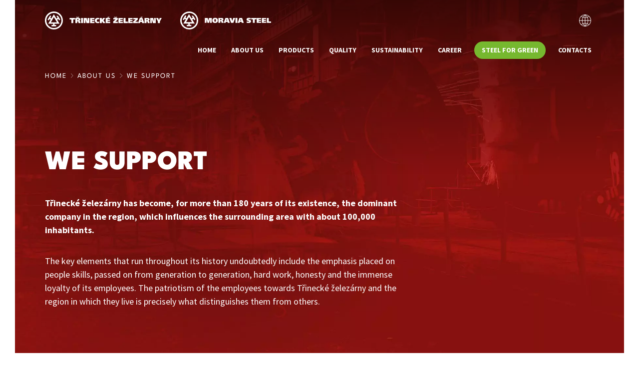

--- FILE ---
content_type: text/html
request_url: https://www.trz.cz/en/about-us/we-support/
body_size: 5776
content:
<!DOCTYPE html>
<html lang="en">
  <head>
    <meta charset="UTF-8" />
    <meta name="viewport" content="width=device-width, initial-scale=1.0" />
    <title>We Support – Třinecké železárny – Moravia Steel</title>

    <link rel="stylesheet" href="/assets/css/app.css?240313" />
    <link rel="stylesheet" media="print" href="/assets/css/print.css?240313" />

    


<meta name="description" content="Třinecké železárny – Moravia Steel – největší výrobce oceli v České republice">


<link rel="alternate" hreflang="en" href="/en/about-us/we-support/">

<link rel="alternate" hreflang="cs" href="/o-nas/podporujeme/">

<link rel="alternate" hreflang="de" href="/de/uber-uns/wir-unterstuetzen/">

<link rel="canonical" href="/en/about-us/we-support/" />


<meta property="og:site_name" content="Třinecké železárny – Moravia Steel">
<meta property="og:title" content="Třinecké železárny – Moravia Steel">
<meta property="og:description" content="Třinecké železárny – Moravia Steel – největší výrobce oceli v České republice">
<meta property="og:url" content="http://localhost:8080/en/about-us/we-support/">
<meta property="og:locale" content=""><meta property="og:image" content="http://localhost:8080/assets/images/open-graph/teaser.jpeg">


<meta name="twitter:card" content="summary_large_image">
<meta name="twitter:title" content="We Support">
<meta name="twitter:description" content="Třinecké železárny – Moravia Steel – největší výrobce oceli v České republice"><meta property="twitter:image" content="http://localhost:8080/assets/images/open-graph/teaser.jpeg">


<link rel="icon" href="/assets/favicons/favicon.ico">

<link rel="apple-touch-icon" sizes="180x180" href="/assets/favicons/apple-touch-icon.png">
<link rel="icon" type="image/png" sizes="32x32" href="/assets/favicons/favicon-32x32.png">
<link rel="icon" type="image/png" sizes="16x16" href="/assets/favicons/favicon-16x16.png">
<link rel="manifest" href="/assets/favicons/site.webmanifest">
<link rel="mask-icon" href="/assets/favicons/safari-pinned-tab.svg" color="#86000f">
<meta name="msapplication-TileColor" content="#86000f">
<meta name="theme-color" content="#ffffff">




    <!-- Pro správné fungování by měl být Cookie banner umístěn nad všemi dalšími skripty, které by mohly ukládat cookies. -->
<!-- Start cookieyes banner -->
<script id="cookieyes" type="text/javascript" src="https://cdn-cookieyes.com/client_data/d32c080a8758c2dec64d200b/script.js"></script>
<!-- End cookieyes banner -->

<!-- Google tag (gtag.js) -->
<script async src="https://www.googletagmanager.com/gtag/js?id=G-G5Q8RDSSGW"></script>
<script>
  window.dataLayer = window.dataLayer || [];
  function gtag(){dataLayer.push(arguments);}
  gtag('js', new Date());

  gtag('config', 'G-G5Q8RDSSGW');
</script>

  </head>

  <body class="page-o-nas">
    <!-- skiplinks -->
    <a href="#main" class="visually-hidden-focusable">Jump to main content</a>

    <header class="header">
        <nav class="navbar navbar-expand-lg" aria-label="Primary menu">
    <div class="container">

      <a href="/en/" class="navbar-brand logo"><img width="234" height="36" src="/assets/images/logo-tz.svg" alt="Třinecké Železárny a.s.">
        <img width="182" height="36" src="/assets/images/logo-ms.svg" alt="Moravia Steel a.s."></a>

      <button
        class="navbar-toggler ms-auto"
        type="button"
        data-bs-toggle="collapse"
        data-bs-target="#navbarNav"
        aria-controls="navbarNav"
        aria-expanded="false"
        aria-label="Toggle navigation"
        >
        <span class="navbar-toggler-icon"></span>
      </button>
      <div class="collapse navbar-collapse" id="navbarNav">








<ul class="navbar-nav ms-auto"><li class="nav-item">
            <a class="nav-link active"
                href="/en/"
                >
                Home
            </a></li><li class="nav-item dropdown dropdown-about-us">
            <a class="nav-link active "
                href="/en/about-us/"
                  role="button" data-bs-toggle="dropdown" aria-expanded="false"
                id="dropdown-about-us">
                About us <span class="visually-hidden">Toggle Dropdown About us</span>
            </a>
            <ul class="dropdown-menu dropdown-about-us" aria-labelledby="dropdown-about-us"><li>
                      <a class="dropdown-item" href="/en/about-us/">About us</a>
                  </li><li><a class="dropdown-item" href="/en/about-us/press-releases/">
    Press releases
    </a>
</li><li><a class="dropdown-item" href="/en/about-us/financial-highlights/">
    Financial highlights
    </a>
</li><li><a class="dropdown-item" href="/en/about-us/we-comply/">
    We Comply
    </a>
</li><li><a class="dropdown-item" href="/en/about-us/we-support/">
    We Support
    </a>
</li><li><a class="dropdown-item" href="/en/about-us/our-brand/">
    Our brand
    </a>
</li><li><a class="dropdown-item" href="/en/about-us/procurements/">
    Procurements
    </a>
</li></ul></li><li class="nav-item dropdown dropdown-products">
            <a class="nav-link "
                href="/en/products/"
                  role="button" data-bs-toggle="dropdown" aria-expanded="false"
                id="dropdown-products">
                Products <span class="visually-hidden">Toggle Dropdown Products</span>
            </a><div class="dropdown-menu dropdown-products" aria-labelledby="dropdown-products">
                <ul class="megamenu-group products-group"><li><a class="dropdown-item products-menu-item" href="/en/products/steel-bars/">
      <div class="menu-item-thumb"><img src="/assets/images/products/menu-product-tycova-ocel.jpg">
      </div>
      <div class="menu-item-block">
        <div class="menu-item-name">Steel bars</div><div class="menu-item-description">SBQ, sections.</div>
      </div>
    </a>
</li><li><a class="dropdown-item products-menu-item" href="/en/products/rails-and-accessories/">
      <div class="menu-item-thumb"><img src="/assets/images/products/menu-product-kolejnice.jpg">
      </div>
      <div class="menu-item-block">
        <div class="menu-item-name">Rails and accessories</div><div class="menu-item-description">Portfolio of railway, switch, tram as well as mine and field rails.</div>
      </div>
    </a>
</li><li><a class="dropdown-item products-menu-item" href="/en/products/wire-rod/">
      <div class="menu-item-thumb"><img src="/assets/images/products/menu-product-drat.jpg">
      </div>
      <div class="menu-item-block">
        <div class="menu-item-name">Wire rod</div><div class="menu-item-description">Wire rod of diameters 5.5 to 16 mm.</div>
      </div>
    </a>
</li><li><a class="dropdown-item products-menu-item" href="/en/products/seamless-tubes/">
      <div class="menu-item-thumb"><img src="/assets/images/products/menu-product-bezesve-trubky.jpg">
      </div>
      <div class="menu-item-block">
        <div class="menu-item-name">Seamless steel tubes</div><div class="menu-item-description">Extensive dimensional range of seamless steel tubes.</div>
      </div>
    </a>
</li><li><a class="dropdown-item products-menu-item" href="/en/products/semis/">
      <div class="menu-item-thumb"><img src="/assets/images/products/menu-product-polotovary.jpg">
      </div>
      <div class="menu-item-block">
        <div class="menu-item-name">Semis</div><div class="menu-item-description">Continuously cast and rolled blooms and billets.</div>
      </div>
    </a>
</li><li><a class="dropdown-item products-menu-item" href="/en/products/bright-steel/">
      <div class="menu-item-thumb"><img src="/assets/images/products/menu-product-leskla-ocel.jpg">
      </div>
      <div class="menu-item-block">
        <div class="menu-item-name">Bright steel</div><div class="menu-item-description">Drawn, peeled, heat treated steel.</div>
      </div>
    </a>
</li><li><a class="dropdown-item products-menu-item" href="/en/products/flat-and-wide-steel/">
      <div class="menu-item-thumb"><img src="/assets/images/products/menu-product-plocha-ocel.jpg">
      </div>
      <div class="menu-item-block">
        <div class="menu-item-name">Flat and Wide Steel</div><div class="menu-item-description">Extensive range of dimensions of flat and wide steel.</div>
      </div>
    </a>
</li><li><a class="dropdown-item products-menu-item" href="/en/products/other-products/">
      <div class="menu-item-thumb"><img src="/assets/images/products/menu-product-dalsi-produkty.jpg">
      </div>
      <div class="menu-item-block">
        <div class="menu-item-name">Other products</div><div class="menu-item-description">Processed blast furnace and steelmaking slag, coke-chemical products, granulated slag.</div>
      </div>
    </a>
</li></ul>
                <ul class="megamenu-group others-group"><li><a class="dropdown-item" href="/en/products/scrap-surcharges/">
    Scrap surcharges
    </a>
</li><li><a class="dropdown-item" href="/en/products/alloy-surcharges/">
    Alloy surcharges
    </a>
</li><li><a class="dropdown-item" href="/en/products/accredited-calibration-lab/">
    Accredited calibration lab
    </a>
</li></ul>
              </div>
            </li><li class="nav-item dropdown dropdown-quality">
            <a class="nav-link "
                href="/en/quality/"
                  role="button" data-bs-toggle="dropdown" aria-expanded="false"
                id="dropdown-quality">
                Quality <span class="visually-hidden">Toggle Dropdown Quality</span>
            </a>
            <ul class="dropdown-menu dropdown-quality" aria-labelledby="dropdown-quality"><li>
                      <a class="dropdown-item" href="/en/quality/">Quality</a>
                  </li><li><a class="dropdown-item" href="/en/quality/product-certificates/">
    Product certificates
    </a>
</li><li><a class="dropdown-item" href="/en/quality/epd-certificates/">
    EPD certificates
    </a>
</li></ul></li><li class="nav-item dropdown dropdown-sustainability">
            <a class="nav-link "
                href="/en/sustainability/"
                  role="button" data-bs-toggle="dropdown" aria-expanded="false"
                id="dropdown-sustainability">
                Sustainability <span class="visually-hidden">Toggle Dropdown Sustainability</span>
            </a>
            <ul class="dropdown-menu dropdown-sustainability" aria-labelledby="dropdown-sustainability"><li><a class="dropdown-item" href="/en/sustainability/environment/">
    Environment
    </a>
</li><li><a class="dropdown-item" href="/en/sustainability/social-affairs/">
    Social affairs
    </a>
</li><li><a class="dropdown-item" href="/en/sustainability/corporate-governance/">
    Corporate Governance
    </a>
</li></ul></li><li class="nav-item">
            <a class="nav-link"
                href="https://kariera.trz.cz"
                >
                Career
            </a></li><li class="nav-item">
            <a class="nav-link green-steel-btn"
                href="/en/steel-for-green/"
                >
                Steel for green
            </a></li><li class="nav-item dropdown dropdown-contacts">
            <a class="nav-link "
                href="/en/contacts/"
                  role="button" data-bs-toggle="dropdown" aria-expanded="false"
                id="dropdown-contacts">
                Contacts <span class="visually-hidden">Toggle Dropdown Contacts</span>
            </a>
            <ul class="dropdown-menu dropdown-contacts" aria-labelledby="dropdown-contacts"><li>
                      <a class="dropdown-item" href="/en/contacts/">Contacts</a>
                  </li><li><a class="dropdown-item" href="/en/contacts/maps-access-roads/">
    Maps, access roads
    </a>
</li></ul></li></ul>


</div>

      <div class="dropdown dropdown-languages">
        <button class="btn dropdown-toggle" type="button" id="dropdownMenuButtonDark" data-bs-toggle="dropdown" aria-expanded="false">
          <span class="sr-only">Change language</span>
        </button>
        <ul class="dropdown-menu dropdown-menu-end dropdown-menu-languages" aria-labelledby="dropdownMenuButtonDark">
          <li><a class="dropdown-item" href="/en/about-us/we-support/">English</a></li>
          
          <li><a class="dropdown-item" href="/o-nas/podporujeme/">Czech</a></li>
          <link rel="alternate" hreflang="cs" href="/o-nas/podporujeme/">
          
          <li><a class="dropdown-item" href="/de/uber-uns/wir-unterstuetzen/">German</a></li>
          <link rel="alternate" hreflang="de" href="/de/uber-uns/wir-unterstuetzen/">
          
        </ul>
      </div>

    </div>
  </nav>


      <div class="page-header">
        <div class="container">
          

<nav aria-label="breadcrumb">
  <ol class="breadcrumb">
    
    <li class="breadcrumb-item"><a href="/en/">Home</a></li>
    
    <li class="breadcrumb-item" >
      <a href="/en/about-us/">About us</a>
    </li>
    <li class="breadcrumb-item active" aria-current="page">
      We Support
    </li>
  </ol>
</nav>


          <div class="header-row">
            <div class="header-intro">
              <h1>We Support</h1>
              <!-- header-intro -->
<p class="intro">
  Třinecké železárny has become, for more than 180 years of its existence, the dominant company in the region, which influences the surrounding area with about 100,000 inhabitants.
</p>
<p>
  The key elements that run throughout its history undoubtedly include the emphasis placed on people skills, passed on from generation to generation, hard work, honesty and the immense loyalty of its employees. The patriotism of the employees towards Třinecké železárny and the region in which they live is precisely what distinguishes them from others.
</p>
<!-- /header-intro -->
            </div>
            <div class="header-side">
              
            </div>
          </div>
        </div>
      </div>
    </header>

    <main id="main">
      <div class="page-content">
        <div class="container">
          <!-- main-content -->

<section>
  <h2 class="podporujeme-titulek">Education</h2>
  <div class="row">
    <div class="col col-12 col-md-6 col-xxl-3">
      <div class="card card-podporujeme">
        <div class="card-body">
           <a href="https://www.muzeumtz.cz/"><img src="/assets/images/podporujeme/podpora-muzeum.svg" width="140" height="140" class="card-image"></a>
           <h4 class="card-title"><a href="https://www.muzeumtz.cz/">Museum Of TŽ and the town of Třinec</a></h4>
           <div class="card-description">Permanent exhibition about the Třinec company and exhibitions for the public</div>
        </div>
      </div>
    </div>
    <div class="col col-12 col-md-6 col-xxl-3">
      <div class="card card-podporujeme">
        <div class="card-body">
           <a href="https://www.spstz.cz/"><img src="/assets/images/podporujeme/podpora-sos-tz.svg" width="140" height="140" class="card-image"></a>
           <h4 class="card-title"><a href="https://www.spstz.cz/">TŽ Secondary vocational school</a></h4>
           <div class="card-description">Vocational apprenticeship training for the metallurgy sector</div>
        </div>
      </div>
    </div>
    <div class="col col-12 col-md-6 col-xxl-3">
      <div class="card card-podporujeme">
        <div class="card-body">
           <a href="https://www.ocelarskaunie.cz/"><img src="/assets/images/podporujeme/podpora-unie.svg" width="140" height="140" class="card-image"></a>
           <h4 class="card-title"><a href="https://www.ocelarskaunie.cz/">Steel Federation</a></h4>
           <div class="card-description">Association of Czech and Slovak metallurgical companies and professional institutions</div>
        </div>
      </div>
    </div>
    <div class="col col-12 col-md-6 col-xxl-3">
      <div class="card card-podporujeme">
        <div class="card-body">
           <img src="/assets/images/podporujeme/podpora-muj-werk.svg" width="140" height="140" class="card-image">
           <h4 class="card-title">My Werk</h4>
           <div class="card-description">Steel education for pupils of regional primary schools</div>
        </div>
      </div>
    </div>
  </div>
  <hr class="primary">
  <h2 class="podporujeme-titulek">Culture</h2>
  <div class="row">
    <div class="col col-12 col-md-6 col-xxl-3">
      <div class="card card-podporujeme">
        <div class="card-body">
           <a href="https://www.hutnickyden.cz/"><img src="/assets/images/podporujeme/podpora-werk-arena.svg" width="140" height="140" class="card-image"></a>
           <h4 class="card-title"><a href="https://www.hutnickyden.cz/">WERK ARENA &&nbsp;Steelmakers' Day</a></h4>
           <div class="card-description">Multifunctional hall in Třinec as a centre of sport and entertainment</div>
        </div>
      </div>
    </div>
    <div class="col col-12 col-md-6 col-xxl-3">
      <div class="card card-podporujeme">
        <div class="card-body">
           <a href="https://www.trisia.cz/"><img src="/assets/images/podporujeme/podpora-kd-trisia.svg" width="140" height="140" class="card-image"></a>
           <h4 class="card-title"><a href="https://www.trisia.cz/">Cultural House TRISIA Trinec</a></h4>
           <div class="card-description">Centre of cultural and social life in the region</div>
        </div>
      </div>
    </div>
    <div class="col col-12 col-md-6 col-xxl-3">
      <div class="card card-podporujeme">
        <div class="card-body">
           <img src="/assets/images/podporujeme/podpora-kralovna-ocel.svg" width="140" height="140" class="card-image">
           <h4 class="card-title">Ceremony QUEEN OF STEEL</h4>
           <div class="card-description">An annual ceremony where we recognize our best employees</div>
        </div>
      </div>
    </div>
    <div class="col col-12 col-md-6 col-xxl-3">
      <div class="card card-podporujeme">
        <div class="card-body">
           <img src="/assets/images/podporujeme/podpora-regionalni-partnerstvi.svg" width="140" height="140" class="card-image">
           <h4 class="card-title">Regional Partnership</h4>
           <div class="card-description">Support of cultural, social, sporting and charitable activities</div>
        </div>
      </div>
    </div>
  </div>
  <hr class="primary">
  <h2 class="podporujeme-titulek">Sport</h2>
  <div class="row">
    <div class="col col-12 col-md-6 col-xxl-3">
      <div class="card card-podporujeme">
        <div class="card-body">
           <a href="https://www.hcocelari.cz/"><img src="/assets/images/podporujeme/podpora-hc-ocelari.svg" width="140" height="140" class="card-image"></a>
           <h4 class="card-title"><a href="https://www.hcocelari.cz/">HC Oceláři Třinec</a></h4>
           <div class="card-description">Five-time champion of the Czech ice hockey extra-league</div>
        </div>
      </div>
    </div>
    <div class="col col-12 col-md-6 col-xxl-3">
      <div class="card card-podporujeme">
        <div class="card-body">
           <a href="https://www.beskydgolf.com/"><img src="/assets/images/podporujeme/podpora-beskydska-golfova.svg" width="140" height="140" class="card-image"></a>
           <h4 class="card-title"><a href="https://www.beskydgolf.com/">Beskydská golfová</a></h4>
           <div class="card-description">Ropice Golf Course Resort and Golf Club Třinec</div>
        </div>
      </div>
    </div>
    <div class="col col-12 col-md-6 col-xxl-3">
      <div class="card card-podporujeme">
        <div class="card-body">
           <a href="https://tjtztrinec.cz/"><img src="/assets/images/podporujeme/podpora-tj-tz.svg" width="140" height="140" class="card-image"></a>
           <h4 class="card-title"><a href="https://tjtztrinec.cz/">TJ TŽ Třinec</a></h4>
           <div class="card-description">Sports union uniting 19 clubs and over 1700 athletes</div>
        </div>
      </div>
    </div>
    <div class="col col-12 col-md-6 col-xxl-3">
      <div class="card card-podporujeme">
        <div class="card-body">
           <a href="https://www.fotbaltrinec.cz/"><img src="/assets/images/podporujeme/podpora-fk-trinec.svg" width="140" height="140" class="card-image"></a>
           <h4 class="card-title"><a href="https://www.fotbaltrinec.cz/">FK Fotbal Třinec</a></h4>
           <div class="card-description">Rich football history since 1921</div>
        </div>
      </div>
    </div>
  </div>
</section>

<section class="widget widget-gallery">
  <div class="glider-wrap">
    <div class="glider-contain">
      <div class="gallery-container glider">

        <div class="gallery-item">
          <figure class="figure">
            <img src="/assets/images/podporujeme-gallery/vzdelavani.jpg">
            <figcaption class="figure-caption">Youth support</figcaption>
          </figure>
        </div>
        <div class="gallery-item">
          <figure class="figure">
            <img src="/assets/images/podporujeme-gallery/hutnicky-den.jpg">
            <figcaption class="figure-caption">Steelmakers' day</figcaption>
          </figure>
        </div>
        <div class="gallery-item">
          <figure class="figure">
            <img src="/assets/images/podporujeme-gallery/ocelari.jpg">
            <figcaption class="figure-caption">HC Oceláři Třinec</figcaption>
          </figure>
        </div>
        <div class="gallery-item">
          <figure class="figure">
            <img src="/assets/images/podporujeme-gallery/golf.jpg">
            <figcaption class="figure-caption">Golf youth</figcaption>
          </figure>
        </div>
        <div class="gallery-item">
          <figure class="figure">
            <img src="/assets/images/podporujeme-gallery/mujwerk.jpg">
            <figcaption class="figure-caption">My Werk</figcaption>
          </figure>
        </div>

      </div>

      <button class="carousel-control-prev glider-prev" type="button">
        <span class="carousel-control-prev-icon" aria-hidden="true"></span>
        <span class="visually-hidden">Previous</span>
      </button>
      <button class="carousel-control-next glider-next" type="button">
        <span class="carousel-control-next-icon" aria-hidden="true"></span>
        <span class="visually-hidden">Next</span>
      </button>
      <div role="tablist" class="carousel-indicators glider-dots"></div>
    </div>
  </div>
</section>
        </div>
      </div>
    </main>

    
<footer class="footer">

  <div class="container">

    <div class="row contacts-row">

      <div class="footer-contacts">
        <img width="200" height="30" src="/assets/images/logo-tz.svg" alt="TŘINECKÉ ŽELEZÁRNY a.s.">
        <img width="157" height="30" src="/assets/images/logo-ms.svg" alt="MORAVIA STEEL a.s.">
        <div class="footer-display">We are the biggest Czech steelmaking company with domestic capital in the Czech republic</div>
        <div class="footer-contact">
          <address class="footer-address">
            TŘINECKÉ ŽELEZÁRNY, a. s.<br>
            Průmyslová 1000, Staré Město, 739 61 Třinec
          </address>
          <div class="footer-ident">
            ID 18050646<br>
            Tax ID CZ699002812<br>
            DB mwpciav
          </div>
          <div class="footer-getintouch">
            <span class="contact-m footer-label">Phone exchange</span>
            <span class="contact-i"><a href="tel:00420558531111">+420 558 531 111</a></span>

            <span class="contact-m footer-label">Central e-mail</span>
            <span class="contact-i"><a href="mailto:podatelna@trz.cz">podatelna@trz.cz</a></span>
          </div>
        </div>
      </div>

      <div class="footer-nav">
        <div class="footer-menu">
          <span class="footer-label">Třinecké Železárny</span>
          <ul class="footer-menu-items">
            <li class="footer-menu-item"><a href="/en/about-us/" title="Informace o společnosti">About us</a></li>
            <li class="footer-menu-item"><a href="/en/products/" title="Produkty">Products</a></li>
            <li class="footer-menu-item"><a href="/en/quality/" title="Kvalita">Quality</a></li>
            <li class="footer-menu-item"><a href="/en/sustainability/" title="Udržitelnost">Sustainability</a></li>
            <li class="footer-menu-item"><a href="https://kariera.trz.cz" title="Kariéra v Třineckých železárnách">Career</a></li>
            <li class="footer-menu-item"><a href="/en/contacts/" title="Kontakty">Contacts</a></li>
          </ul>

          <span class="footer-label">Legislation</span>
          <ul class="footer-menu-items">
            <li class="footer-menu-item"><a href="/en/commercial-documentation/" title="Commercial Documentation">Commercial Documentation</a></li>
            <li class="footer-menu-item"><a href="/dotacni-projekty" title="EU projects">EU projects</a></li>
            <li class="footer-menu-item"><a href="/en/privacy-policy/" title="Privacy policy">Personal Data Processing Policy</a></li>
            <li class="footer-menu-item"><a href="/en/cookies/" title="Cookies">Cookies</a></li><li class="footer-menu-item"><a href="/en/whistleblowing-tz/" title="Internal Notification System of TŽ">Internal Notification System of TŽ</a></li>
            <li class="footer-menu-item"><a href="/en/whistleblowing-ms/" title="Internal Notification System of MS">Internal Notification System of MS</a></li>
          </ul>
        </div>
      </div>

    </div>

    <div class="row copy-row">
      <div class="footer-copy">© TŘINECKÉ ŽELEZÁRNY – MORAVIA STEEL, 2026</div>
      <div class="footer-social">
        Get in touch
        <a target="_blank" href="https://www.facebook.com/trineckezelezarny/"><img src="/assets/images/socials/fb.svg" alt="FB" width="24" height="24"></a>
        <a target="_blank" href="https://www.linkedin.com/company/trinecke-zelezarny/"><img src="/assets/images/socials/ln.svg" alt="LN" width="24" height="24"></a>
        <a target="_blank" href="https://www.youtube.com/user/trzcz/"><img src="/assets/images/socials/yt.svg" alt="YT" width="24" height="24"></a>
        <a target="_blank" href="https://www.instagram.com/trinecke_zelezarny/"><img src="/assets/images/socials/ig.svg" alt="IG" width="24" height="24"></a>
      </div>
    </div>
  </div>


  <div class="footer-dark">
    <div class="container">
      <div class="row"><div class="footer-links">
          <ul>
            <li><a href="https://ehutnik.cz/" title="Elektronická verze Třineckého zpravodaje Hutník" class="nowrap">eHutník</a></li>
            <li><a href="https://www.spstz.cz/" title="Střední průmyslová škola Třineckých železáren" class="nowrap">SPŠ Třinec</a></li>
            <li><a href="https://apl.trz.cz/web/znweb.nsf" title="Zlepšovací návrhy od zaměstnanců">Improvements</a></li>
            <li><a href="http://www.odborytz.cz/" title="Odborová organizace ZO KOVO">KOVO Trade Union</a></li>
            <li class="separator">&nbsp;<span class="sr-only">|</span></li>
            <li class="e-firma"><a href="/en/e-company/" title="e-firma">e-company</a></li>
          </ul>
        </div>
      </div>
    </div>
  </div>

</footer>

    <script type="text/javascript" src="/assets/js/app.js"></script>
  </body>
</html>


--- FILE ---
content_type: text/css
request_url: https://www.trz.cz/assets/css/app.css?240313
body_size: 73974
content:
@charset "UTF-8";:root,[data-bs-theme=light]{--bs-blue:#0d6efd;--bs-indigo:#6610f2;--bs-purple:#6f42c1;--bs-pink:#d63384;--bs-red:#dc3545;--bs-orange:#fd7e14;--bs-yellow:#ffc107;--bs-green:#198754;--bs-teal:#20c997;--bs-cyan:#0dcaf0;--bs-black:#000;--bs-white:#fff;--bs-gray:#738599;--bs-gray-dark:#343a40;--bs-gray-100:#f6f6f6;--bs-gray-200:#e8e8e8;--bs-gray-300:#dee2e6;--bs-gray-400:#c3c2c2;--bs-gray-500:#adb5bd;--bs-gray-600:#738599;--bs-gray-700:#606060;--bs-gray-800:#343a40;--bs-gray-900:#212529;--bs-primary:#86000f;--bs-secondary:#003a44;--bs-success:#76b82f;--bs-info:#0dcaf0;--bs-warning:#ffc107;--bs-danger:#dc3545;--bs-light:#f6f6f6;--bs-dark:#212529;--bs-primary-rgb:134,0,15;--bs-secondary-rgb:0,58,68;--bs-success-rgb:118,184,47;--bs-info-rgb:13,202,240;--bs-warning-rgb:255,193,7;--bs-danger-rgb:220,53,69;--bs-light-rgb:246,246,246;--bs-dark-rgb:33,37,41;--bs-primary-text-emphasis:#360006;--bs-secondary-text-emphasis:#00171b;--bs-success-text-emphasis:#2f4a13;--bs-info-text-emphasis:#055160;--bs-warning-text-emphasis:#664d03;--bs-danger-text-emphasis:#58151c;--bs-light-text-emphasis:#606060;--bs-dark-text-emphasis:#606060;--bs-primary-bg-subtle:#e7cccf;--bs-secondary-bg-subtle:#ccd8da;--bs-success-bg-subtle:#e4f1d5;--bs-info-bg-subtle:#cff4fc;--bs-warning-bg-subtle:#fff3cd;--bs-danger-bg-subtle:#f8d7da;--bs-light-bg-subtle:#fbfbfb;--bs-dark-bg-subtle:#c3c2c2;--bs-primary-border-subtle:#cf999f;--bs-secondary-border-subtle:#99b0b4;--bs-success-border-subtle:#c8e3ac;--bs-info-border-subtle:#9eeaf9;--bs-warning-border-subtle:#ffe69c;--bs-danger-border-subtle:#f1aeb5;--bs-light-border-subtle:#e8e8e8;--bs-dark-border-subtle:#adb5bd;--bs-white-rgb:255,255,255;--bs-black-rgb:0,0,0;--bs-font-sans-serif:"Source Sans Pro","Liberation Sans",Arial,sans-serif;--bs-font-monospace:SFMono-Regular,Menlo,Monaco,Consolas,"Liberation Mono","Courier New",monospace;--bs-gradient:linear-gradient(180deg,hsla(0,0%,100%,.15),hsla(0,0%,100%,0));--bs-root-font-size:18;--bs-body-font-family:var(--bs-font-sans-serif);--bs-body-font-size:1.125rem;--bs-body-font-weight:400;--bs-body-line-height:1.5;--bs-body-color:#000;--bs-body-color-rgb:0,0,0;--bs-body-bg:#fff;--bs-body-bg-rgb:255,255,255;--bs-emphasis-color:#000;--bs-emphasis-color-rgb:0,0,0;--bs-secondary-color:rgba(0,0,0,.75);--bs-secondary-color-rgb:0,0,0;--bs-secondary-bg:#e8e8e8;--bs-secondary-bg-rgb:232,232,232;--bs-tertiary-color:rgba(0,0,0,.5);--bs-tertiary-color-rgb:0,0,0;--bs-tertiary-bg:#f6f6f6;--bs-tertiary-bg-rgb:246,246,246;--bs-heading-color:#000;--bs-link-color:#df221a;--bs-link-color-rgb:223,34,26;--bs-link-decoration:none;--bs-link-hover-color:#b21b15;--bs-link-hover-color-rgb:178,27,21;--bs-code-color:#d63384;--bs-highlight-color:#000;--bs-highlight-bg:#fff3cd;--bs-border-width:1px;--bs-border-style:solid;--bs-border-color:#dee2e6;--bs-border-color-translucent:rgba(0,0,0,.175);--bs-border-radius:4px;--bs-border-radius-sm:0.25rem;--bs-border-radius-lg:0.5rem;--bs-border-radius-xl:1rem;--bs-border-radius-xxl:2rem;--bs-border-radius-2xl:var(--bs-border-radius-xxl);--bs-border-radius-pill:50rem;--bs-box-shadow:0 0.5rem 1rem rgba(0,0,0,.15);--bs-box-shadow-sm:0 0.125rem 0.25rem rgba(0,0,0,.075);--bs-box-shadow-lg:0 1rem 3rem rgba(0,0,0,.175);--bs-box-shadow-inset:inset 0 1px 2px rgba(0,0,0,.075);--bs-focus-ring-width:0.25rem;--bs-focus-ring-opacity:0.25;--bs-focus-ring-color:rgba(134,0,15,.25);--bs-form-valid-color:#76b82f;--bs-form-valid-border-color:#76b82f;--bs-form-invalid-color:#dc3545;--bs-form-invalid-border-color:#dc3545}[data-bs-theme=dark]{--bs-body-color:#dee2e6;--bs-body-color-rgb:222,226,230;--bs-body-bg:#212529;--bs-body-bg-rgb:33,37,41;--bs-emphasis-color:#fff;--bs-emphasis-color-rgb:255,255,255;--bs-secondary-color:rgba(222,226,230,.75);--bs-secondary-color-rgb:222,226,230;--bs-secondary-bg:#343a40;--bs-secondary-bg-rgb:52,58,64;--bs-tertiary-color:rgba(222,226,230,.5);--bs-tertiary-color-rgb:222,226,230;--bs-tertiary-bg:#2b3035;--bs-tertiary-bg-rgb:43,48,53;--bs-primary-text-emphasis:#b6666f;--bs-secondary-text-emphasis:#66898f;--bs-success-text-emphasis:#add482;--bs-info-text-emphasis:#6edff6;--bs-warning-text-emphasis:#ffda6a;--bs-danger-text-emphasis:#ea868f;--bs-light-text-emphasis:#f6f6f6;--bs-dark-text-emphasis:#dee2e6;--bs-primary-bg-subtle:#1b0003;--bs-secondary-bg-subtle:#000c0e;--bs-success-bg-subtle:#182509;--bs-info-bg-subtle:#032830;--bs-warning-bg-subtle:#332701;--bs-danger-bg-subtle:#2c0b0e;--bs-light-bg-subtle:#343a40;--bs-dark-bg-subtle:#1a1d20;--bs-primary-border-subtle:#500009;--bs-secondary-border-subtle:#002329;--bs-success-border-subtle:#476e1c;--bs-info-border-subtle:#087990;--bs-warning-border-subtle:#997404;--bs-danger-border-subtle:#842029;--bs-light-border-subtle:#606060;--bs-dark-border-subtle:#343a40;--bs-heading-color:inherit;--bs-link-color:#b6666f;--bs-link-hover-color:#c5858c;--bs-link-color-rgb:182,102,111;--bs-link-hover-color-rgb:197,133,140;--bs-code-color:#e685b5;--bs-highlight-color:#dee2e6;--bs-highlight-bg:#664d03;--bs-border-color:#606060;--bs-border-color-translucent:hsla(0,0%,100%,.15);--bs-form-valid-color:#75b798;--bs-form-valid-border-color:#75b798;--bs-form-invalid-color:#ea868f;--bs-form-invalid-border-color:#ea868f;color-scheme:dark}*,:after,:before{-webkit-box-sizing:border-box;box-sizing:border-box}:root{font-size:var(--bs-root-font-size)}@media (prefers-reduced-motion:no-preference){:root{scroll-behavior:smooth}}body{-webkit-text-size-adjust:100%;-webkit-tap-highlight-color:rgba(0,0,0,0);background-color:var(--bs-body-bg);color:var(--bs-body-color);font-family:var(--bs-body-font-family);font-size:var(--bs-body-font-size);font-weight:var(--bs-body-font-weight);line-height:var(--bs-body-line-height);margin:0;text-align:var(--bs-body-text-align)}hr{border:0;border-top:var(--bs-border-width) solid;color:var(--bs-primary-light);margin:20px 0;opacity:1}.h1,.h2,.h3,.h4,.h5,.h6,.widget-quality .widget-title.large,h1,h2,h3,h4,h5,h6{color:var(--bs-heading-color);font-family:League Spartan,Futura,Liberation Sans,Arial,sans-serif;font-weight:900;line-height:1.1;margin-bottom:10px;margin-top:0}.h1,.widget-quality .widget-title.large,h1{font-size:calc(1.4625rem + 2.55vw)}@media (min-width:1200px){.h1,.widget-quality .widget-title.large,h1{font-size:3.375rem}}.h2,h2{font-size:calc(1.395rem + 1.74vw)}@media (min-width:1200px){.h2,h2{font-size:2.7rem}}.h3,h3{font-size:calc(1.35rem + 1.2vw)}@media (min-width:1200px){.h3,h3{font-size:2.25rem}}.h4,h4{font-size:calc(1.29938rem + .5925vw)}@media (min-width:1200px){.h4,h4{font-size:1.74375rem}}.h5,h5{font-size:calc(1.26563rem + .1875vw)}@media (min-width:1200px){.h5,h5{font-size:1.40625rem}}.h6,h6{font-size:1.125rem}p{margin-bottom:1rem;margin-top:0}abbr[title]{cursor:help;-webkit-text-decoration:underline dotted;text-decoration:underline dotted;-webkit-text-decoration-skip-ink:none;text-decoration-skip-ink:none}address{font-style:normal;line-height:inherit;margin-bottom:1rem}ol,ul{padding-left:2rem}dl,ol,ul{margin-bottom:1rem;margin-top:0}ol ol,ol ul,ul ol,ul ul{margin-bottom:0}dt{font-weight:700}dd{margin-bottom:.5rem;margin-left:0}blockquote{margin:0 0 1rem}b,strong{font-weight:bolder}.small,small{font-size:.875em}.mark,mark{background-color:var(--bs-highlight-bg);color:var(--bs-highlight-color);padding:.1875em}sub,sup{font-size:.75em;line-height:0;position:relative;vertical-align:baseline}sub{bottom:-.25em}sup{top:-.5em}a{color:rgba(var(--bs-link-color-rgb),var(--bs-link-opacity,1));text-decoration:none}a:hover{--bs-link-color-rgb:var(--bs-link-hover-color-rgb)}a:not([href]):not([class]),a:not([href]):not([class]):hover{color:inherit;text-decoration:none}code,kbd,pre,samp{font-family:var(--bs-font-monospace);font-size:1em}pre{display:block;font-size:.875em;margin-bottom:1rem;margin-top:0;overflow:auto}pre code{color:inherit;font-size:inherit;word-break:normal}code{word-wrap:break-word;color:var(--bs-code-color);font-size:.875em}a>code{color:inherit}kbd{background-color:var(--bs-body-color);border-radius:.25rem;color:var(--bs-body-bg);font-size:.875em;padding:.1875rem .375rem}kbd kbd{font-size:1em;padding:0}figure{margin:0 0 1rem}img,svg{vertical-align:middle}table{border-collapse:collapse;caption-side:bottom}caption{color:var(--bs-secondary-color);padding-bottom:.5rem;padding-top:.5rem;text-align:left}th{text-align:inherit;text-align:-webkit-match-parent}tbody,td,tfoot,th,thead,tr{border:0 solid;border-color:inherit}label{display:inline-block}button{border-radius:0}button:focus:not(:focus-visible){outline:0}button,input,optgroup,select,textarea{font-family:inherit;font-size:inherit;line-height:inherit;margin:0}button,select{text-transform:none}[role=button]{cursor:pointer}select{word-wrap:normal}select:disabled{opacity:1}[list]:not([type=date]):not([type=datetime-local]):not([type=month]):not([type=week]):not([type=time])::-webkit-calendar-picker-indicator{display:none!important}[type=button],[type=reset],[type=submit],button{-webkit-appearance:button}[type=button]:not(:disabled),[type=reset]:not(:disabled),[type=submit]:not(:disabled),button:not(:disabled){cursor:pointer}::-moz-focus-inner{border-style:none;padding:0}textarea{resize:vertical}fieldset{border:0;margin:0;min-width:0;padding:0}legend{float:left;font-size:calc(1.275rem + .3vw);line-height:inherit;margin-bottom:.5rem;padding:0;width:100%}@media (min-width:1200px){legend{font-size:1.5rem}}legend+*{clear:left}::-webkit-datetime-edit-day-field,::-webkit-datetime-edit-fields-wrapper,::-webkit-datetime-edit-hour-field,::-webkit-datetime-edit-minute,::-webkit-datetime-edit-month-field,::-webkit-datetime-edit-text,::-webkit-datetime-edit-year-field{padding:0}::-webkit-inner-spin-button{height:auto}[type=search]{-webkit-appearance:textfield;outline-offset:-2px}::-webkit-search-decoration{-webkit-appearance:none}::-webkit-color-swatch-wrapper{padding:0}::-webkit-file-upload-button{-webkit-appearance:button;font:inherit}::file-selector-button{-webkit-appearance:button;font:inherit}output{display:inline-block}iframe{border:0}summary{cursor:pointer;display:list-item}progress{vertical-align:baseline}[hidden]{display:none!important}.lead{font-size:calc(1.25156rem + .01875vw);font-weight:300}@media (min-width:1200px){.lead{font-size:1.265625rem}}.display-1{font-size:calc(1.725rem + 5.7vw);font-weight:900;line-height:1}@media (min-width:1200px){.display-1{font-size:6rem}}.display-2{font-size:calc(1.675rem + 5.1vw);font-weight:900;line-height:1}@media (min-width:1200px){.display-2{font-size:5.5rem}}.display-3{font-size:calc(1.625rem + 4.5vw);font-weight:900;line-height:1}@media (min-width:1200px){.display-3{font-size:5rem}}.display-4{font-size:calc(1.575rem + 3.9vw);font-weight:900;line-height:1}@media (min-width:1200px){.display-4{font-size:4.5rem}}.display-5{font-size:calc(1.525rem + 3.3vw);font-weight:900;line-height:1}@media (min-width:1200px){.display-5{font-size:4rem}}.display-6{font-size:calc(1.475rem + 2.7vw);font-weight:900;line-height:1}@media (min-width:1200px){.display-6{font-size:3.5rem}}.list-inline,.list-unstyled{list-style:none;padding-left:0}.list-inline-item{display:inline-block}.list-inline-item:not(:last-child){margin-right:.5rem}.initialism{font-size:.875em;text-transform:uppercase}.blockquote{font-size:calc(1.43438rem + 2.2125vw);margin-bottom:20px}@media (min-width:1200px){.blockquote{font-size:3.09375rem}}.blockquote>:last-child{margin-bottom:0}.blockquote-footer{color:#738599;font-size:.875em;margin-bottom:20px;margin-top:-20px}.blockquote-footer:before{content:"— "}.img-fluid,.img-thumbnail{height:auto;max-width:100%}.img-thumbnail{background-color:var(--bs-body-bg);border:0 solid transparent;border-radius:0;padding:0}.figure{display:inline-block}.figure-img{line-height:1;margin-bottom:10px}.figure-caption{color:var(--bs-gray-600);font-size:.875rem}.container,.container-fluid,.container-lg,.container-md,.container-sm,.container-xl,.container-xxl,.container-xxxl{--bs-gutter-x:40px;--bs-gutter-y:0;margin-left:auto;margin-right:auto;padding-left:calc(var(--bs-gutter-x)*.5);padding-right:calc(var(--bs-gutter-x)*.5);width:100%}@media (min-width:576px){.container,.container-sm{max-width:540px}}@media (min-width:768px){.container,.container-md,.container-sm{max-width:720px}}@media (min-width:992px){.container,.container-lg,.container-md,.container-sm{max-width:960px}}@media (min-width:1200px){.container,.container-lg,.container-md,.container-sm,.container-xl{max-width:1140px}}@media (min-width:1400px){.container,.container-lg,.container-md,.container-sm,.container-xl,.container-xxl{max-width:1320px}}@media (min-width:1720px){.container,.container-lg,.container-md,.container-sm,.container-xl,.container-xxl,.container-xxxl{max-width:1640px}}:root{--bs-breakpoint-xs:0;--bs-breakpoint-sm:576px;--bs-breakpoint-md:768px;--bs-breakpoint-lg:992px;--bs-breakpoint-xl:1200px;--bs-breakpoint-xxl:1400px;--bs-breakpoint-xxxl:1720px}.row{--bs-gutter-x:40px;--bs-gutter-y:0;display:-webkit-box;display:-ms-flexbox;display:flex;-ms-flex-wrap:wrap;flex-wrap:wrap;margin-left:calc(var(--bs-gutter-x)*-.5);margin-right:calc(var(--bs-gutter-x)*-.5);margin-top:calc(var(--bs-gutter-y)*-1)}.row>*{-ms-flex-negative:0;flex-shrink:0;margin-top:var(--bs-gutter-y);max-width:100%;padding-left:calc(var(--bs-gutter-x)*.5);padding-right:calc(var(--bs-gutter-x)*.5);width:100%}.col{-webkit-box-flex:1;-ms-flex:1 0 0%;flex:1 0 0%}.row-cols-auto>*{width:auto}.row-cols-1>*,.row-cols-auto>*{-webkit-box-flex:0;-ms-flex:0 0 auto;flex:0 0 auto}.row-cols-1>*{width:100%}.row-cols-2>*{width:50%}.row-cols-2>*,.row-cols-3>*{-webkit-box-flex:0;-ms-flex:0 0 auto;flex:0 0 auto}.row-cols-3>*{width:33.33333333%}.row-cols-4>*{width:25%}.row-cols-4>*,.row-cols-5>*{-webkit-box-flex:0;-ms-flex:0 0 auto;flex:0 0 auto}.row-cols-5>*{width:20%}.row-cols-6>*{width:16.66666667%}.col-auto,.row-cols-6>*{-webkit-box-flex:0;-ms-flex:0 0 auto;flex:0 0 auto}.col-auto{width:auto}.col-1{width:8.33333333%}.col-1,.col-2{-webkit-box-flex:0;-ms-flex:0 0 auto;flex:0 0 auto}.col-2{width:16.66666667%}.col-3{width:25%}.col-3,.col-4{-webkit-box-flex:0;-ms-flex:0 0 auto;flex:0 0 auto}.col-4{width:33.33333333%}.col-5{width:41.66666667%}.col-5,.col-6{-webkit-box-flex:0;-ms-flex:0 0 auto;flex:0 0 auto}.col-6{width:50%}.col-7{width:58.33333333%}.col-7,.col-8{-webkit-box-flex:0;-ms-flex:0 0 auto;flex:0 0 auto}.col-8{width:66.66666667%}.col-9{width:75%}.col-10,.col-9{-webkit-box-flex:0;-ms-flex:0 0 auto;flex:0 0 auto}.col-10{width:83.33333333%}.col-11{width:91.66666667%}.col-11,.col-12{-webkit-box-flex:0;-ms-flex:0 0 auto;flex:0 0 auto}.col-12{width:100%}.offset-1{margin-left:8.33333333%}.offset-2{margin-left:16.66666667%}.offset-3{margin-left:25%}.offset-4{margin-left:33.33333333%}.offset-5{margin-left:41.66666667%}.offset-6{margin-left:50%}.offset-7{margin-left:58.33333333%}.offset-8{margin-left:66.66666667%}.offset-9{margin-left:75%}.offset-10{margin-left:83.33333333%}.offset-11{margin-left:91.66666667%}.g-0,.gx-0{--bs-gutter-x:0}.g-0,.gy-0{--bs-gutter-y:0}.g-1,.gx-1{--bs-gutter-x:5px}.g-1,.gy-1{--bs-gutter-y:5px}.g-2,.gx-2{--bs-gutter-x:10px}.g-2,.gy-2{--bs-gutter-y:10px}.g-3,.gx-3{--bs-gutter-x:20px}.g-3,.gy-3{--bs-gutter-y:20px}.g-4,.gx-4{--bs-gutter-x:30px}.g-4,.gy-4{--bs-gutter-y:30px}.g-5,.gx-5{--bs-gutter-x:60px}.g-5,.gy-5{--bs-gutter-y:60px}@media (min-width:576px){.col-sm{-webkit-box-flex:1;-ms-flex:1 0 0%;flex:1 0 0%}.row-cols-sm-auto>*{width:auto}.row-cols-sm-1>*,.row-cols-sm-auto>*{-webkit-box-flex:0;-ms-flex:0 0 auto;flex:0 0 auto}.row-cols-sm-1>*{width:100%}.row-cols-sm-2>*{width:50%}.row-cols-sm-2>*,.row-cols-sm-3>*{-webkit-box-flex:0;-ms-flex:0 0 auto;flex:0 0 auto}.row-cols-sm-3>*{width:33.33333333%}.row-cols-sm-4>*{width:25%}.row-cols-sm-4>*,.row-cols-sm-5>*{-webkit-box-flex:0;-ms-flex:0 0 auto;flex:0 0 auto}.row-cols-sm-5>*{width:20%}.row-cols-sm-6>*{width:16.66666667%}.col-sm-auto,.row-cols-sm-6>*{-webkit-box-flex:0;-ms-flex:0 0 auto;flex:0 0 auto}.col-sm-auto{width:auto}.col-sm-1{width:8.33333333%}.col-sm-1,.col-sm-2{-webkit-box-flex:0;-ms-flex:0 0 auto;flex:0 0 auto}.col-sm-2{width:16.66666667%}.col-sm-3{width:25%}.col-sm-3,.col-sm-4{-webkit-box-flex:0;-ms-flex:0 0 auto;flex:0 0 auto}.col-sm-4{width:33.33333333%}.col-sm-5{width:41.66666667%}.col-sm-5,.col-sm-6{-webkit-box-flex:0;-ms-flex:0 0 auto;flex:0 0 auto}.col-sm-6{width:50%}.col-sm-7{width:58.33333333%}.col-sm-7,.col-sm-8{-webkit-box-flex:0;-ms-flex:0 0 auto;flex:0 0 auto}.col-sm-8{width:66.66666667%}.col-sm-9{width:75%}.col-sm-10,.col-sm-9{-webkit-box-flex:0;-ms-flex:0 0 auto;flex:0 0 auto}.col-sm-10{width:83.33333333%}.col-sm-11{width:91.66666667%}.col-sm-11,.col-sm-12{-webkit-box-flex:0;-ms-flex:0 0 auto;flex:0 0 auto}.col-sm-12{width:100%}.offset-sm-0{margin-left:0}.offset-sm-1{margin-left:8.33333333%}.offset-sm-2{margin-left:16.66666667%}.offset-sm-3{margin-left:25%}.offset-sm-4{margin-left:33.33333333%}.offset-sm-5{margin-left:41.66666667%}.offset-sm-6{margin-left:50%}.offset-sm-7{margin-left:58.33333333%}.offset-sm-8{margin-left:66.66666667%}.offset-sm-9{margin-left:75%}.offset-sm-10{margin-left:83.33333333%}.offset-sm-11{margin-left:91.66666667%}.g-sm-0,.gx-sm-0{--bs-gutter-x:0}.g-sm-0,.gy-sm-0{--bs-gutter-y:0}.g-sm-1,.gx-sm-1{--bs-gutter-x:5px}.g-sm-1,.gy-sm-1{--bs-gutter-y:5px}.g-sm-2,.gx-sm-2{--bs-gutter-x:10px}.g-sm-2,.gy-sm-2{--bs-gutter-y:10px}.g-sm-3,.gx-sm-3{--bs-gutter-x:20px}.g-sm-3,.gy-sm-3{--bs-gutter-y:20px}.g-sm-4,.gx-sm-4{--bs-gutter-x:30px}.g-sm-4,.gy-sm-4{--bs-gutter-y:30px}.g-sm-5,.gx-sm-5{--bs-gutter-x:60px}.g-sm-5,.gy-sm-5{--bs-gutter-y:60px}}@media (min-width:768px){.col-md{-webkit-box-flex:1;-ms-flex:1 0 0%;flex:1 0 0%}.row-cols-md-auto>*{width:auto}.row-cols-md-1>*,.row-cols-md-auto>*{-webkit-box-flex:0;-ms-flex:0 0 auto;flex:0 0 auto}.row-cols-md-1>*{width:100%}.row-cols-md-2>*{width:50%}.row-cols-md-2>*,.row-cols-md-3>*{-webkit-box-flex:0;-ms-flex:0 0 auto;flex:0 0 auto}.row-cols-md-3>*{width:33.33333333%}.row-cols-md-4>*{width:25%}.row-cols-md-4>*,.row-cols-md-5>*{-webkit-box-flex:0;-ms-flex:0 0 auto;flex:0 0 auto}.row-cols-md-5>*{width:20%}.row-cols-md-6>*{width:16.66666667%}.col-md-auto,.row-cols-md-6>*{-webkit-box-flex:0;-ms-flex:0 0 auto;flex:0 0 auto}.col-md-auto{width:auto}.col-md-1{width:8.33333333%}.col-md-1,.col-md-2{-webkit-box-flex:0;-ms-flex:0 0 auto;flex:0 0 auto}.col-md-2{width:16.66666667%}.col-md-3{width:25%}.col-md-3,.col-md-4{-webkit-box-flex:0;-ms-flex:0 0 auto;flex:0 0 auto}.col-md-4{width:33.33333333%}.col-md-5{width:41.66666667%}.col-md-5,.col-md-6{-webkit-box-flex:0;-ms-flex:0 0 auto;flex:0 0 auto}.col-md-6{width:50%}.col-md-7{width:58.33333333%}.col-md-7,.col-md-8{-webkit-box-flex:0;-ms-flex:0 0 auto;flex:0 0 auto}.col-md-8{width:66.66666667%}.col-md-9{width:75%}.col-md-10,.col-md-9{-webkit-box-flex:0;-ms-flex:0 0 auto;flex:0 0 auto}.col-md-10{width:83.33333333%}.col-md-11{width:91.66666667%}.col-md-11,.col-md-12{-webkit-box-flex:0;-ms-flex:0 0 auto;flex:0 0 auto}.col-md-12{width:100%}.offset-md-0{margin-left:0}.offset-md-1{margin-left:8.33333333%}.offset-md-2{margin-left:16.66666667%}.offset-md-3{margin-left:25%}.offset-md-4{margin-left:33.33333333%}.offset-md-5{margin-left:41.66666667%}.offset-md-6{margin-left:50%}.offset-md-7{margin-left:58.33333333%}.offset-md-8{margin-left:66.66666667%}.offset-md-9{margin-left:75%}.offset-md-10{margin-left:83.33333333%}.offset-md-11{margin-left:91.66666667%}.g-md-0,.gx-md-0{--bs-gutter-x:0}.g-md-0,.gy-md-0{--bs-gutter-y:0}.g-md-1,.gx-md-1{--bs-gutter-x:5px}.g-md-1,.gy-md-1{--bs-gutter-y:5px}.g-md-2,.gx-md-2{--bs-gutter-x:10px}.g-md-2,.gy-md-2{--bs-gutter-y:10px}.g-md-3,.gx-md-3{--bs-gutter-x:20px}.g-md-3,.gy-md-3{--bs-gutter-y:20px}.g-md-4,.gx-md-4{--bs-gutter-x:30px}.g-md-4,.gy-md-4{--bs-gutter-y:30px}.g-md-5,.gx-md-5{--bs-gutter-x:60px}.g-md-5,.gy-md-5{--bs-gutter-y:60px}}@media (min-width:992px){.col-lg{-webkit-box-flex:1;-ms-flex:1 0 0%;flex:1 0 0%}.row-cols-lg-auto>*{width:auto}.row-cols-lg-1>*,.row-cols-lg-auto>*{-webkit-box-flex:0;-ms-flex:0 0 auto;flex:0 0 auto}.row-cols-lg-1>*{width:100%}.row-cols-lg-2>*{width:50%}.row-cols-lg-2>*,.row-cols-lg-3>*{-webkit-box-flex:0;-ms-flex:0 0 auto;flex:0 0 auto}.row-cols-lg-3>*{width:33.33333333%}.row-cols-lg-4>*{width:25%}.row-cols-lg-4>*,.row-cols-lg-5>*{-webkit-box-flex:0;-ms-flex:0 0 auto;flex:0 0 auto}.row-cols-lg-5>*{width:20%}.row-cols-lg-6>*{width:16.66666667%}.col-lg-auto,.row-cols-lg-6>*{-webkit-box-flex:0;-ms-flex:0 0 auto;flex:0 0 auto}.col-lg-auto{width:auto}.col-lg-1{width:8.33333333%}.col-lg-1,.col-lg-2{-webkit-box-flex:0;-ms-flex:0 0 auto;flex:0 0 auto}.col-lg-2{width:16.66666667%}.col-lg-3{width:25%}.col-lg-3,.col-lg-4{-webkit-box-flex:0;-ms-flex:0 0 auto;flex:0 0 auto}.col-lg-4{width:33.33333333%}.col-lg-5{width:41.66666667%}.col-lg-5,.col-lg-6{-webkit-box-flex:0;-ms-flex:0 0 auto;flex:0 0 auto}.col-lg-6{width:50%}.col-lg-7{width:58.33333333%}.col-lg-7,.col-lg-8{-webkit-box-flex:0;-ms-flex:0 0 auto;flex:0 0 auto}.col-lg-8{width:66.66666667%}.col-lg-9{width:75%}.col-lg-10,.col-lg-9{-webkit-box-flex:0;-ms-flex:0 0 auto;flex:0 0 auto}.col-lg-10{width:83.33333333%}.col-lg-11{width:91.66666667%}.col-lg-11,.col-lg-12{-webkit-box-flex:0;-ms-flex:0 0 auto;flex:0 0 auto}.col-lg-12{width:100%}.offset-lg-0{margin-left:0}.offset-lg-1{margin-left:8.33333333%}.offset-lg-2{margin-left:16.66666667%}.offset-lg-3{margin-left:25%}.offset-lg-4{margin-left:33.33333333%}.offset-lg-5{margin-left:41.66666667%}.offset-lg-6{margin-left:50%}.offset-lg-7{margin-left:58.33333333%}.offset-lg-8{margin-left:66.66666667%}.offset-lg-9{margin-left:75%}.offset-lg-10{margin-left:83.33333333%}.offset-lg-11{margin-left:91.66666667%}.g-lg-0,.gx-lg-0{--bs-gutter-x:0}.g-lg-0,.gy-lg-0{--bs-gutter-y:0}.g-lg-1,.gx-lg-1{--bs-gutter-x:5px}.g-lg-1,.gy-lg-1{--bs-gutter-y:5px}.g-lg-2,.gx-lg-2{--bs-gutter-x:10px}.g-lg-2,.gy-lg-2{--bs-gutter-y:10px}.g-lg-3,.gx-lg-3{--bs-gutter-x:20px}.g-lg-3,.gy-lg-3{--bs-gutter-y:20px}.g-lg-4,.gx-lg-4{--bs-gutter-x:30px}.g-lg-4,.gy-lg-4{--bs-gutter-y:30px}.g-lg-5,.gx-lg-5{--bs-gutter-x:60px}.g-lg-5,.gy-lg-5{--bs-gutter-y:60px}}@media (min-width:1200px){.col-xl{-webkit-box-flex:1;-ms-flex:1 0 0%;flex:1 0 0%}.row-cols-xl-auto>*{width:auto}.row-cols-xl-1>*,.row-cols-xl-auto>*{-webkit-box-flex:0;-ms-flex:0 0 auto;flex:0 0 auto}.row-cols-xl-1>*{width:100%}.row-cols-xl-2>*{width:50%}.row-cols-xl-2>*,.row-cols-xl-3>*{-webkit-box-flex:0;-ms-flex:0 0 auto;flex:0 0 auto}.row-cols-xl-3>*{width:33.33333333%}.row-cols-xl-4>*{width:25%}.row-cols-xl-4>*,.row-cols-xl-5>*{-webkit-box-flex:0;-ms-flex:0 0 auto;flex:0 0 auto}.row-cols-xl-5>*{width:20%}.row-cols-xl-6>*{width:16.66666667%}.col-xl-auto,.row-cols-xl-6>*{-webkit-box-flex:0;-ms-flex:0 0 auto;flex:0 0 auto}.col-xl-auto{width:auto}.col-xl-1{width:8.33333333%}.col-xl-1,.col-xl-2{-webkit-box-flex:0;-ms-flex:0 0 auto;flex:0 0 auto}.col-xl-2{width:16.66666667%}.col-xl-3{width:25%}.col-xl-3,.col-xl-4{-webkit-box-flex:0;-ms-flex:0 0 auto;flex:0 0 auto}.col-xl-4{width:33.33333333%}.col-xl-5{width:41.66666667%}.col-xl-5,.col-xl-6{-webkit-box-flex:0;-ms-flex:0 0 auto;flex:0 0 auto}.col-xl-6{width:50%}.col-xl-7{width:58.33333333%}.col-xl-7,.col-xl-8{-webkit-box-flex:0;-ms-flex:0 0 auto;flex:0 0 auto}.col-xl-8{width:66.66666667%}.col-xl-9{width:75%}.col-xl-10,.col-xl-9{-webkit-box-flex:0;-ms-flex:0 0 auto;flex:0 0 auto}.col-xl-10{width:83.33333333%}.col-xl-11{width:91.66666667%}.col-xl-11,.col-xl-12{-webkit-box-flex:0;-ms-flex:0 0 auto;flex:0 0 auto}.col-xl-12{width:100%}.offset-xl-0{margin-left:0}.offset-xl-1{margin-left:8.33333333%}.offset-xl-2{margin-left:16.66666667%}.offset-xl-3{margin-left:25%}.offset-xl-4{margin-left:33.33333333%}.offset-xl-5{margin-left:41.66666667%}.offset-xl-6{margin-left:50%}.offset-xl-7{margin-left:58.33333333%}.offset-xl-8{margin-left:66.66666667%}.offset-xl-9{margin-left:75%}.offset-xl-10{margin-left:83.33333333%}.offset-xl-11{margin-left:91.66666667%}.g-xl-0,.gx-xl-0{--bs-gutter-x:0}.g-xl-0,.gy-xl-0{--bs-gutter-y:0}.g-xl-1,.gx-xl-1{--bs-gutter-x:5px}.g-xl-1,.gy-xl-1{--bs-gutter-y:5px}.g-xl-2,.gx-xl-2{--bs-gutter-x:10px}.g-xl-2,.gy-xl-2{--bs-gutter-y:10px}.g-xl-3,.gx-xl-3{--bs-gutter-x:20px}.g-xl-3,.gy-xl-3{--bs-gutter-y:20px}.g-xl-4,.gx-xl-4{--bs-gutter-x:30px}.g-xl-4,.gy-xl-4{--bs-gutter-y:30px}.g-xl-5,.gx-xl-5{--bs-gutter-x:60px}.g-xl-5,.gy-xl-5{--bs-gutter-y:60px}}@media (min-width:1400px){.col-xxl{-webkit-box-flex:1;-ms-flex:1 0 0%;flex:1 0 0%}.row-cols-xxl-auto>*{width:auto}.row-cols-xxl-1>*,.row-cols-xxl-auto>*{-webkit-box-flex:0;-ms-flex:0 0 auto;flex:0 0 auto}.row-cols-xxl-1>*{width:100%}.row-cols-xxl-2>*{width:50%}.row-cols-xxl-2>*,.row-cols-xxl-3>*{-webkit-box-flex:0;-ms-flex:0 0 auto;flex:0 0 auto}.row-cols-xxl-3>*{width:33.33333333%}.row-cols-xxl-4>*{width:25%}.row-cols-xxl-4>*,.row-cols-xxl-5>*{-webkit-box-flex:0;-ms-flex:0 0 auto;flex:0 0 auto}.row-cols-xxl-5>*{width:20%}.row-cols-xxl-6>*{width:16.66666667%}.col-xxl-auto,.row-cols-xxl-6>*{-webkit-box-flex:0;-ms-flex:0 0 auto;flex:0 0 auto}.col-xxl-auto{width:auto}.col-xxl-1{width:8.33333333%}.col-xxl-1,.col-xxl-2{-webkit-box-flex:0;-ms-flex:0 0 auto;flex:0 0 auto}.col-xxl-2{width:16.66666667%}.col-xxl-3{width:25%}.col-xxl-3,.col-xxl-4{-webkit-box-flex:0;-ms-flex:0 0 auto;flex:0 0 auto}.col-xxl-4{width:33.33333333%}.col-xxl-5{width:41.66666667%}.col-xxl-5,.col-xxl-6{-webkit-box-flex:0;-ms-flex:0 0 auto;flex:0 0 auto}.col-xxl-6{width:50%}.col-xxl-7{width:58.33333333%}.col-xxl-7,.col-xxl-8{-webkit-box-flex:0;-ms-flex:0 0 auto;flex:0 0 auto}.col-xxl-8{width:66.66666667%}.col-xxl-9{width:75%}.col-xxl-10,.col-xxl-9{-webkit-box-flex:0;-ms-flex:0 0 auto;flex:0 0 auto}.col-xxl-10{width:83.33333333%}.col-xxl-11{width:91.66666667%}.col-xxl-11,.col-xxl-12{-webkit-box-flex:0;-ms-flex:0 0 auto;flex:0 0 auto}.col-xxl-12{width:100%}.offset-xxl-0{margin-left:0}.offset-xxl-1{margin-left:8.33333333%}.offset-xxl-2{margin-left:16.66666667%}.offset-xxl-3{margin-left:25%}.offset-xxl-4{margin-left:33.33333333%}.offset-xxl-5{margin-left:41.66666667%}.offset-xxl-6{margin-left:50%}.offset-xxl-7{margin-left:58.33333333%}.offset-xxl-8{margin-left:66.66666667%}.offset-xxl-9{margin-left:75%}.offset-xxl-10{margin-left:83.33333333%}.offset-xxl-11{margin-left:91.66666667%}.g-xxl-0,.gx-xxl-0{--bs-gutter-x:0}.g-xxl-0,.gy-xxl-0{--bs-gutter-y:0}.g-xxl-1,.gx-xxl-1{--bs-gutter-x:5px}.g-xxl-1,.gy-xxl-1{--bs-gutter-y:5px}.g-xxl-2,.gx-xxl-2{--bs-gutter-x:10px}.g-xxl-2,.gy-xxl-2{--bs-gutter-y:10px}.g-xxl-3,.gx-xxl-3{--bs-gutter-x:20px}.g-xxl-3,.gy-xxl-3{--bs-gutter-y:20px}.g-xxl-4,.gx-xxl-4{--bs-gutter-x:30px}.g-xxl-4,.gy-xxl-4{--bs-gutter-y:30px}.g-xxl-5,.gx-xxl-5{--bs-gutter-x:60px}.g-xxl-5,.gy-xxl-5{--bs-gutter-y:60px}}@media (min-width:1720px){.col-xxxl{-webkit-box-flex:1;-ms-flex:1 0 0%;flex:1 0 0%}.row-cols-xxxl-auto>*{width:auto}.row-cols-xxxl-1>*,.row-cols-xxxl-auto>*{-webkit-box-flex:0;-ms-flex:0 0 auto;flex:0 0 auto}.row-cols-xxxl-1>*{width:100%}.row-cols-xxxl-2>*{width:50%}.row-cols-xxxl-2>*,.row-cols-xxxl-3>*{-webkit-box-flex:0;-ms-flex:0 0 auto;flex:0 0 auto}.row-cols-xxxl-3>*{width:33.33333333%}.row-cols-xxxl-4>*{width:25%}.row-cols-xxxl-4>*,.row-cols-xxxl-5>*{-webkit-box-flex:0;-ms-flex:0 0 auto;flex:0 0 auto}.row-cols-xxxl-5>*{width:20%}.row-cols-xxxl-6>*{width:16.66666667%}.col-xxxl-auto,.row-cols-xxxl-6>*{-webkit-box-flex:0;-ms-flex:0 0 auto;flex:0 0 auto}.col-xxxl-auto{width:auto}.col-xxxl-1{width:8.33333333%}.col-xxxl-1,.col-xxxl-2{-webkit-box-flex:0;-ms-flex:0 0 auto;flex:0 0 auto}.col-xxxl-2{width:16.66666667%}.col-xxxl-3{width:25%}.col-xxxl-3,.col-xxxl-4{-webkit-box-flex:0;-ms-flex:0 0 auto;flex:0 0 auto}.col-xxxl-4{width:33.33333333%}.col-xxxl-5{width:41.66666667%}.col-xxxl-5,.col-xxxl-6{-webkit-box-flex:0;-ms-flex:0 0 auto;flex:0 0 auto}.col-xxxl-6{width:50%}.col-xxxl-7{width:58.33333333%}.col-xxxl-7,.col-xxxl-8{-webkit-box-flex:0;-ms-flex:0 0 auto;flex:0 0 auto}.col-xxxl-8{width:66.66666667%}.col-xxxl-9{width:75%}.col-xxxl-10,.col-xxxl-9{-webkit-box-flex:0;-ms-flex:0 0 auto;flex:0 0 auto}.col-xxxl-10{width:83.33333333%}.col-xxxl-11{width:91.66666667%}.col-xxxl-11,.col-xxxl-12{-webkit-box-flex:0;-ms-flex:0 0 auto;flex:0 0 auto}.col-xxxl-12{width:100%}.offset-xxxl-0{margin-left:0}.offset-xxxl-1{margin-left:8.33333333%}.offset-xxxl-2{margin-left:16.66666667%}.offset-xxxl-3{margin-left:25%}.offset-xxxl-4{margin-left:33.33333333%}.offset-xxxl-5{margin-left:41.66666667%}.offset-xxxl-6{margin-left:50%}.offset-xxxl-7{margin-left:58.33333333%}.offset-xxxl-8{margin-left:66.66666667%}.offset-xxxl-9{margin-left:75%}.offset-xxxl-10{margin-left:83.33333333%}.offset-xxxl-11{margin-left:91.66666667%}.g-xxxl-0,.gx-xxxl-0{--bs-gutter-x:0}.g-xxxl-0,.gy-xxxl-0{--bs-gutter-y:0}.g-xxxl-1,.gx-xxxl-1{--bs-gutter-x:5px}.g-xxxl-1,.gy-xxxl-1{--bs-gutter-y:5px}.g-xxxl-2,.gx-xxxl-2{--bs-gutter-x:10px}.g-xxxl-2,.gy-xxxl-2{--bs-gutter-y:10px}.g-xxxl-3,.gx-xxxl-3{--bs-gutter-x:20px}.g-xxxl-3,.gy-xxxl-3{--bs-gutter-y:20px}.g-xxxl-4,.gx-xxxl-4{--bs-gutter-x:30px}.g-xxxl-4,.gy-xxxl-4{--bs-gutter-y:30px}.g-xxxl-5,.gx-xxxl-5{--bs-gutter-x:60px}.g-xxxl-5,.gy-xxxl-5{--bs-gutter-y:60px}}.table{--bs-table-color-type:initial;--bs-table-bg-type:initial;--bs-table-color-state:initial;--bs-table-bg-state:initial;--bs-table-color:var(--bs-emphasis-color);--bs-table-bg:var(--bs-body-bg);--bs-table-border-color:var(--bs-border-color);--bs-table-accent-bg:transparent;--bs-table-striped-color:var(--bs-emphasis-color);--bs-table-striped-bg:rgba(var(--bs-emphasis-color-rgb),0.05);--bs-table-active-color:var(--bs-emphasis-color);--bs-table-active-bg:rgba(var(--bs-emphasis-color-rgb),0.1);--bs-table-hover-color:var(--bs-emphasis-color);--bs-table-hover-bg:rgba(var(--bs-emphasis-color-rgb),0.075);border-color:var(--bs-table-border-color);margin-bottom:20px;vertical-align:top;width:100%}.table>:not(caption)>*>*{background-color:var(--bs-table-bg);border-bottom-width:var(--bs-border-width);-webkit-box-shadow:inset 0 0 0 9999px var(--bs-table-bg-state,var(--bs-table-bg-type,var(--bs-table-accent-bg)));box-shadow:inset 0 0 0 9999px var(--bs-table-bg-state,var(--bs-table-bg-type,var(--bs-table-accent-bg)));color:var(--bs-table-color-state,var(--bs-table-color-type,var(--bs-table-color)));padding:.5rem}.table>tbody{vertical-align:inherit}.table>thead{vertical-align:bottom}.table-group-divider{border-top:calc(var(--bs-border-width)*2) solid}.caption-top{caption-side:top}.table-sm>:not(caption)>*>*{padding:.25rem}.table-bordered>:not(caption)>*{border-width:var(--bs-border-width) 0}.table-bordered>:not(caption)>*>*{border-width:0 var(--bs-border-width)}.table-borderless>:not(caption)>*>*{border-bottom-width:0}.table-borderless>:not(:first-child){border-top-width:0}.table-striped>tbody>tr:nth-of-type(odd)>*{--bs-table-color-type:var(--bs-table-striped-color);--bs-table-bg-type:var(--bs-table-striped-bg)}.table-striped-columns>:not(caption)>tr>:nth-child(2n){--bs-table-color-type:var(--bs-table-striped-color);--bs-table-bg-type:var(--bs-table-striped-bg)}.table-active{--bs-table-color-state:var(--bs-table-active-color);--bs-table-bg-state:var(--bs-table-active-bg)}.table-hover>tbody>tr:hover>*{--bs-table-color-state:var(--bs-table-hover-color);--bs-table-bg-state:var(--bs-table-hover-bg)}.table-primary{--bs-table-color:#000;--bs-table-bg:#e7cccf;--bs-table-border-color:#b9a3a6;--bs-table-striped-bg:#dbc2c5;--bs-table-striped-color:#000;--bs-table-active-bg:#d0b8ba;--bs-table-active-color:#000;--bs-table-hover-bg:#d6bdbf;--bs-table-hover-color:#000}.table-primary,.table-secondary{border-color:var(--bs-table-border-color);color:var(--bs-table-color)}.table-secondary{--bs-table-color:#000;--bs-table-bg:#ccd8da;--bs-table-border-color:#a3adae;--bs-table-striped-bg:#c2cdcf;--bs-table-striped-color:#000;--bs-table-active-bg:#b8c2c4;--bs-table-active-color:#000;--bs-table-hover-bg:#bdc8ca;--bs-table-hover-color:#000}.table-success{--bs-table-color:#000;--bs-table-bg:#e4f1d5;--bs-table-border-color:#b6c1aa;--bs-table-striped-bg:#d9e5ca;--bs-table-striped-color:#000;--bs-table-active-bg:#cdd9c0;--bs-table-active-color:#000;--bs-table-hover-bg:#d3dfc5;--bs-table-hover-color:#000}.table-info,.table-success{border-color:var(--bs-table-border-color);color:var(--bs-table-color)}.table-info{--bs-table-color:#000;--bs-table-bg:#cff4fc;--bs-table-border-color:#a6c3ca;--bs-table-striped-bg:#c5e8ef;--bs-table-striped-color:#000;--bs-table-active-bg:#badce3;--bs-table-active-color:#000;--bs-table-hover-bg:#bfe2e9;--bs-table-hover-color:#000}.table-warning{--bs-table-color:#000;--bs-table-bg:#fff3cd;--bs-table-border-color:#ccc2a4;--bs-table-striped-bg:#f2e7c3;--bs-table-striped-color:#000;--bs-table-active-bg:#e6dbb9;--bs-table-active-color:#000;--bs-table-hover-bg:#ece1be;--bs-table-hover-color:#000}.table-danger,.table-warning{border-color:var(--bs-table-border-color);color:var(--bs-table-color)}.table-danger{--bs-table-color:#000;--bs-table-bg:#f8d7da;--bs-table-border-color:#c6acae;--bs-table-striped-bg:#eccccf;--bs-table-striped-color:#000;--bs-table-active-bg:#dfc2c4;--bs-table-active-color:#000;--bs-table-hover-bg:#e5c7ca;--bs-table-hover-color:#000}.table-light{--bs-table-color:#000;--bs-table-bg:#f6f6f6;--bs-table-border-color:#c5c5c5;--bs-table-striped-bg:#eaeaea;--bs-table-striped-color:#000;--bs-table-active-bg:#ddd;--bs-table-active-color:#000;--bs-table-hover-bg:#e4e4e4;--bs-table-hover-color:#000}.table-dark,.table-light{border-color:var(--bs-table-border-color);color:var(--bs-table-color)}.table-dark{--bs-table-color:#fff;--bs-table-bg:#212529;--bs-table-border-color:#4d5154;--bs-table-striped-bg:#2c3034;--bs-table-striped-color:#fff;--bs-table-active-bg:#373b3e;--bs-table-active-color:#fff;--bs-table-hover-bg:#323539;--bs-table-hover-color:#fff}.table-responsive{-webkit-overflow-scrolling:touch;overflow-x:auto}@media (max-width:575.98px){.table-responsive-sm{-webkit-overflow-scrolling:touch;overflow-x:auto}}@media (max-width:767.98px){.table-responsive-md{-webkit-overflow-scrolling:touch;overflow-x:auto}}@media (max-width:991.98px){.table-responsive-lg{-webkit-overflow-scrolling:touch;overflow-x:auto}}@media (max-width:1199.98px){.table-responsive-xl{-webkit-overflow-scrolling:touch;overflow-x:auto}}@media (max-width:1399.98px){.table-responsive-xxl{-webkit-overflow-scrolling:touch;overflow-x:auto}}@media (max-width:1719.98px){.table-responsive-xxxl{-webkit-overflow-scrolling:touch;overflow-x:auto}}.form-label{margin-bottom:.5rem}.col-form-label{font-size:inherit;line-height:1.5;margin-bottom:0;padding-bottom:calc(.375rem + var(--bs-border-width));padding-top:calc(.375rem + var(--bs-border-width))}.col-form-label-lg{font-size:calc(1.26563rem + .1875vw);padding-bottom:calc(1rem + var(--bs-border-width));padding-top:calc(1rem + var(--bs-border-width))}@media (min-width:1200px){.col-form-label-lg{font-size:1.40625rem}}.col-form-label-sm{font-size:.984375rem;padding-bottom:calc(.5rem + var(--bs-border-width));padding-top:calc(.5rem + var(--bs-border-width))}.form-text{color:var(--bs-secondary-color);font-size:.875em;margin-top:.25rem}.form-control{-webkit-appearance:none;-moz-appearance:none;appearance:none;background-clip:padding-box;background-color:var(--bs-body-bg);border:var(--bs-border-width) solid var(--bs-border-color);border-radius:var(--bs-border-radius);color:var(--bs-body-color);display:block;font-size:1.125rem;font-weight:400;line-height:1.5;padding:.375rem .75rem;-webkit-transition:border-color .15s ease-in-out,-webkit-box-shadow .15s ease-in-out;transition:border-color .15s ease-in-out,-webkit-box-shadow .15s ease-in-out;transition:border-color .15s ease-in-out,box-shadow .15s ease-in-out;transition:border-color .15s ease-in-out,box-shadow .15s ease-in-out,-webkit-box-shadow .15s ease-in-out;width:100%}@media (prefers-reduced-motion:reduce){.form-control{-webkit-transition:none;transition:none}}.form-control[type=file]{overflow:hidden}.form-control[type=file]:not(:disabled):not([readonly]){cursor:pointer}.form-control:focus{background-color:var(--bs-body-bg);border-color:#809da2;-webkit-box-shadow:0 0 0 .25rem rgba(134,0,15,.25);box-shadow:0 0 0 .25rem rgba(134,0,15,.25);color:var(--bs-body-color);outline:0}.form-control::-webkit-date-and-time-value{height:1.5em;margin:0;min-width:85px}.form-control::-webkit-datetime-edit{display:block;padding:0}.form-control::-webkit-input-placeholder{color:var(--bs-secondary-color);opacity:1}.form-control::-moz-placeholder{color:var(--bs-secondary-color);opacity:1}.form-control:-ms-input-placeholder{color:var(--bs-secondary-color);opacity:1}.form-control::-ms-input-placeholder{color:var(--bs-secondary-color);opacity:1}.form-control::placeholder{color:var(--bs-secondary-color);opacity:1}.form-control:disabled{background-color:var(--bs-secondary-bg);opacity:1}.form-control::-webkit-file-upload-button{-webkit-margin-end:.75rem;background-color:var(--bs-tertiary-bg);border:0 solid;border-color:inherit;border-inline-end-width:var(--bs-border-width);border-radius:0;color:var(--bs-body-color);margin:-.375rem -.75rem;margin-inline-end:.75rem;padding:.375rem .75rem;pointer-events:none;-webkit-transition:color .15s ease-in-out,background-color .15s ease-in-out,border-color .15s ease-in-out,-webkit-box-shadow .15s ease-in-out;transition:color .15s ease-in-out,background-color .15s ease-in-out,border-color .15s ease-in-out,-webkit-box-shadow .15s ease-in-out;transition:color .15s ease-in-out,background-color .15s ease-in-out,border-color .15s ease-in-out,box-shadow .15s ease-in-out;transition:color .15s ease-in-out,background-color .15s ease-in-out,border-color .15s ease-in-out,box-shadow .15s ease-in-out,-webkit-box-shadow .15s ease-in-out}.form-control::file-selector-button{-webkit-margin-end:.75rem;background-color:var(--bs-tertiary-bg);border:0 solid;border-color:inherit;border-inline-end-width:var(--bs-border-width);border-radius:0;color:var(--bs-body-color);margin:-.375rem -.75rem;margin-inline-end:.75rem;padding:.375rem .75rem;pointer-events:none;-webkit-transition:color .15s ease-in-out,background-color .15s ease-in-out,border-color .15s ease-in-out,-webkit-box-shadow .15s ease-in-out;transition:color .15s ease-in-out,background-color .15s ease-in-out,border-color .15s ease-in-out,-webkit-box-shadow .15s ease-in-out;transition:color .15s ease-in-out,background-color .15s ease-in-out,border-color .15s ease-in-out,box-shadow .15s ease-in-out;transition:color .15s ease-in-out,background-color .15s ease-in-out,border-color .15s ease-in-out,box-shadow .15s ease-in-out,-webkit-box-shadow .15s ease-in-out}@media (prefers-reduced-motion:reduce){.form-control::-webkit-file-upload-button{-webkit-transition:none;transition:none}.form-control::file-selector-button{-webkit-transition:none;transition:none}}.form-control:hover:not(:disabled):not([readonly])::-webkit-file-upload-button{background-color:var(--bs-secondary-bg)}.form-control:hover:not(:disabled):not([readonly])::file-selector-button{background-color:var(--bs-secondary-bg)}.form-control-plaintext{background-color:transparent;border:solid transparent;border-width:var(--bs-border-width) 0;color:var(--bs-body-color);display:block;line-height:1.5;margin-bottom:0;padding:.375rem 0;width:100%}.form-control-plaintext:focus{outline:0}.form-control-plaintext.form-control-lg,.form-control-plaintext.form-control-sm{padding-left:0;padding-right:0}.form-control-sm{border-radius:var(--bs-border-radius-sm);font-size:.984375rem;min-height:calc(1.5em + 1rem + var(--bs-border-width)*2);padding:.5rem 1rem}.form-control-sm::-webkit-file-upload-button{-webkit-margin-end:1rem;margin:-.5rem -1rem;margin-inline-end:1rem;padding:.5rem 1rem}.form-control-sm::file-selector-button{-webkit-margin-end:1rem;margin:-.5rem -1rem;margin-inline-end:1rem;padding:.5rem 1rem}.form-control-lg{border-radius:var(--bs-border-radius-lg);font-size:calc(1.26563rem + .1875vw);min-height:calc(1.5em + 2rem + var(--bs-border-width)*2);padding:1rem 2rem}@media (min-width:1200px){.form-control-lg{font-size:1.40625rem}}.form-control-lg::-webkit-file-upload-button{-webkit-margin-end:2rem;margin:-1rem -2rem;margin-inline-end:2rem;padding:1rem 2rem}.form-control-lg::file-selector-button{-webkit-margin-end:2rem;margin:-1rem -2rem;margin-inline-end:2rem;padding:1rem 2rem}textarea.form-control{min-height:calc(1.5em + .75rem + var(--bs-border-width)*2)}textarea.form-control-sm{min-height:calc(1.5em + 1rem + var(--bs-border-width)*2)}textarea.form-control-lg{min-height:calc(1.5em + 2rem + var(--bs-border-width)*2)}.form-control-color{height:calc(1.5em + .75rem + var(--bs-border-width)*2);padding:.375rem;width:3rem}.form-control-color:not(:disabled):not([readonly]){cursor:pointer}.form-control-color::-moz-color-swatch{border:0!important;border-radius:var(--bs-border-radius)}.form-control-color::-webkit-color-swatch{border:0!important;border-radius:var(--bs-border-radius)}.form-control-color.form-control-sm{height:calc(1.5em + 1rem + var(--bs-border-width)*2)}.form-control-color.form-control-lg{height:calc(1.5em + 2rem + var(--bs-border-width)*2)}.form-select{--bs-form-select-bg-img:url("data:image/svg+xml;charset=utf-8,%3Csvg xmlns='http://www.w3.org/2000/svg' viewBox='0 0 16 16'%3E%3Cpath fill='none' stroke='%23343a40' stroke-linecap='round' stroke-linejoin='round' stroke-width='2' d='m2 5 6 6 6-6'/%3E%3C/svg%3E");-webkit-appearance:none;-moz-appearance:none;appearance:none;background-color:var(--bs-body-bg);background-image:var(--bs-form-select-bg-img),var(--bs-form-select-bg-icon,none);background-position:right .75rem center;background-repeat:no-repeat;background-size:16px 12px;border:var(--bs-border-width) solid var(--bs-border-color);border-radius:var(--bs-border-radius);color:var(--bs-body-color);display:block;font-size:1.125rem;font-weight:400;line-height:1.5;padding:.375rem 2.25rem .375rem .75rem;-webkit-transition:border-color .15s ease-in-out,-webkit-box-shadow .15s ease-in-out;transition:border-color .15s ease-in-out,-webkit-box-shadow .15s ease-in-out;transition:border-color .15s ease-in-out,box-shadow .15s ease-in-out;transition:border-color .15s ease-in-out,box-shadow .15s ease-in-out,-webkit-box-shadow .15s ease-in-out;width:100%}@media (prefers-reduced-motion:reduce){.form-select{-webkit-transition:none;transition:none}}.form-select:focus{border-color:#809da2;-webkit-box-shadow:0 0 0 .25rem rgba(134,0,15,.25);box-shadow:0 0 0 .25rem rgba(134,0,15,.25);outline:0}.form-select[multiple],.form-select[size]:not([size="1"]){background-image:none;padding-right:.75rem}.form-select:disabled{background-color:var(--bs-secondary-bg)}.form-select:-moz-focusring{color:transparent;text-shadow:0 0 0 var(--bs-body-color)}.form-select-sm{border-radius:var(--bs-border-radius-sm);font-size:.984375rem;padding-bottom:.5rem;padding-left:1rem;padding-top:.5rem}.form-select-lg{border-radius:var(--bs-border-radius-lg);font-size:calc(1.26563rem + .1875vw);padding-bottom:1rem;padding-left:2rem;padding-top:1rem}@media (min-width:1200px){.form-select-lg{font-size:1.40625rem}}[data-bs-theme=dark] .form-select{--bs-form-select-bg-img:url("data:image/svg+xml;charset=utf-8,%3Csvg xmlns='http://www.w3.org/2000/svg' viewBox='0 0 16 16'%3E%3Cpath fill='none' stroke='%23dee2e6' stroke-linecap='round' stroke-linejoin='round' stroke-width='2' d='m2 5 6 6 6-6'/%3E%3C/svg%3E")}.form-check{display:block;margin-bottom:.125rem;min-height:1.6875rem;padding-left:1.5em}.form-check .form-check-input{float:left;margin-left:-1.5em}.form-check-reverse{padding-left:0;padding-right:1.5em;text-align:right}.form-check-reverse .form-check-input{float:right;margin-left:0;margin-right:-1.5em}.form-check-input{--bs-form-check-bg:var(--bs-body-bg);-ms-flex-negative:0;-webkit-appearance:none;-moz-appearance:none;appearance:none;background-color:var(--bs-form-check-bg);background-image:var(--bs-form-check-bg-image);background-position:50%;background-repeat:no-repeat;background-size:contain;border:var(--bs-border-width) solid var(--bs-border-color);flex-shrink:0;height:1em;margin-top:.25em;-webkit-print-color-adjust:exact;print-color-adjust:exact;vertical-align:top;width:1em}.form-check-input[type=checkbox]{border-radius:.25em}.form-check-input[type=radio]{border-radius:50%}.form-check-input:active{-webkit-filter:brightness(90%);filter:brightness(90%)}.form-check-input:focus{border-color:#809da2;-webkit-box-shadow:0 0 0 .25rem rgba(134,0,15,.25);box-shadow:0 0 0 .25rem rgba(134,0,15,.25);outline:0}.form-check-input:checked{background-color:#003a44;border-color:#003a44}.form-check-input:checked[type=checkbox]{--bs-form-check-bg-image:url("data:image/svg+xml;charset=utf-8,%3Csvg xmlns='http://www.w3.org/2000/svg' viewBox='0 0 20 20'%3E%3Cpath fill='none' stroke='%23fff' stroke-linecap='round' stroke-linejoin='round' stroke-width='3' d='m6 10 3 3 6-6'/%3E%3C/svg%3E")}.form-check-input:checked[type=radio]{--bs-form-check-bg-image:url("data:image/svg+xml;charset=utf-8,%3Csvg xmlns='http://www.w3.org/2000/svg' viewBox='-4 -4 8 8'%3E%3Ccircle r='2' fill='%23fff'/%3E%3C/svg%3E")}.form-check-input[type=checkbox]:indeterminate{--bs-form-check-bg-image:url("data:image/svg+xml;charset=utf-8,%3Csvg xmlns='http://www.w3.org/2000/svg' viewBox='0 0 20 20'%3E%3Cpath fill='none' stroke='%23fff' stroke-linecap='round' stroke-linejoin='round' stroke-width='3' d='M6 10h8'/%3E%3C/svg%3E");background-color:#003a44;border-color:#003a44}.form-check-input:disabled{-webkit-filter:none;filter:none;opacity:.5;pointer-events:none}.form-check-input:disabled~.form-check-label,.form-check-input[disabled]~.form-check-label{cursor:default;opacity:.5}.form-switch{padding-left:2.5em}.form-switch .form-check-input{--bs-form-switch-bg:url("data:image/svg+xml;charset=utf-8,%3Csvg xmlns='http://www.w3.org/2000/svg' viewBox='-4 -4 8 8'%3E%3Ccircle r='3' fill='rgba(0, 0, 0, 0.25)'/%3E%3C/svg%3E");background-image:var(--bs-form-switch-bg);background-position:0;border-radius:2em;margin-left:-2.5em;-webkit-transition:background-position .15s ease-in-out;transition:background-position .15s ease-in-out;width:2em}@media (prefers-reduced-motion:reduce){.form-switch .form-check-input{-webkit-transition:none;transition:none}}.form-switch .form-check-input:focus{--bs-form-switch-bg:url("data:image/svg+xml;charset=utf-8,%3Csvg xmlns='http://www.w3.org/2000/svg' viewBox='-4 -4 8 8'%3E%3Ccircle r='3' fill='%23809da2'/%3E%3C/svg%3E")}.form-switch .form-check-input:checked{--bs-form-switch-bg:url("data:image/svg+xml;charset=utf-8,%3Csvg xmlns='http://www.w3.org/2000/svg' viewBox='-4 -4 8 8'%3E%3Ccircle r='3' fill='%23fff'/%3E%3C/svg%3E");background-position:100%}.form-switch.form-check-reverse{padding-left:0;padding-right:2.5em}.form-switch.form-check-reverse .form-check-input{margin-left:0;margin-right:-2.5em}.form-check-inline{display:inline-block;margin-right:1rem}.btn-check{clip:rect(0,0,0,0);pointer-events:none;position:absolute}.btn-check:disabled+.btn,.btn-check[disabled]+.btn{-webkit-filter:none;filter:none;opacity:.65;pointer-events:none}[data-bs-theme=dark] .form-switch .form-check-input:not(:checked):not(:focus){--bs-form-switch-bg:url("data:image/svg+xml;charset=utf-8,%3Csvg xmlns='http://www.w3.org/2000/svg' viewBox='-4 -4 8 8'%3E%3Ccircle r='3' fill='rgba(255, 255, 255, 0.25)'/%3E%3C/svg%3E")}.form-range{-webkit-appearance:none;-moz-appearance:none;appearance:none;background-color:transparent;height:1.5rem;padding:0;width:100%}.form-range:focus{outline:0}.form-range:focus::-webkit-slider-thumb{-webkit-box-shadow:0 0 0 1px #fff,0 0 0 .25rem rgba(134,0,15,.25);box-shadow:0 0 0 1px #fff,0 0 0 .25rem rgba(134,0,15,.25)}.form-range:focus::-moz-range-thumb{box-shadow:0 0 0 1px #fff,0 0 0 .25rem rgba(134,0,15,.25)}.form-range::-moz-focus-outer{border:0}.form-range::-webkit-slider-thumb{-webkit-appearance:none;appearance:none;background-color:#003a44;border:0;border-radius:1rem;height:1rem;margin-top:-.25rem;-webkit-transition:background-color .15s ease-in-out,border-color .15s ease-in-out,-webkit-box-shadow .15s ease-in-out;transition:background-color .15s ease-in-out,border-color .15s ease-in-out,-webkit-box-shadow .15s ease-in-out;transition:background-color .15s ease-in-out,border-color .15s ease-in-out,box-shadow .15s ease-in-out;transition:background-color .15s ease-in-out,border-color .15s ease-in-out,box-shadow .15s ease-in-out,-webkit-box-shadow .15s ease-in-out;width:1rem}@media (prefers-reduced-motion:reduce){.form-range::-webkit-slider-thumb{-webkit-transition:none;transition:none}}.form-range::-webkit-slider-thumb:active{background-color:#b3c4c7}.form-range::-webkit-slider-runnable-track{background-color:var(--bs-secondary-bg);border-color:transparent;border-radius:1rem;color:transparent;cursor:pointer;height:.5rem;width:100%}.form-range::-moz-range-thumb{-moz-appearance:none;appearance:none;background-color:#003a44;border:0;border-radius:1rem;height:1rem;-moz-transition:background-color .15s ease-in-out,border-color .15s ease-in-out,box-shadow .15s ease-in-out;transition:background-color .15s ease-in-out,border-color .15s ease-in-out,box-shadow .15s ease-in-out;width:1rem}@media (prefers-reduced-motion:reduce){.form-range::-moz-range-thumb{-moz-transition:none;transition:none}}.form-range::-moz-range-thumb:active{background-color:#b3c4c7}.form-range::-moz-range-track{background-color:var(--bs-secondary-bg);border-color:transparent;border-radius:1rem;color:transparent;cursor:pointer;height:.5rem;width:100%}.form-range:disabled{pointer-events:none}.form-range:disabled::-webkit-slider-thumb{background-color:var(--bs-secondary-color)}.form-range:disabled::-moz-range-thumb{background-color:var(--bs-secondary-color)}.form-floating{position:relative}.form-floating>.form-control,.form-floating>.form-control-plaintext,.form-floating>.form-select{height:calc(3.5rem + var(--bs-border-width)*2);line-height:1.25;min-height:calc(3.5rem + var(--bs-border-width)*2)}.form-floating>label{border:var(--bs-border-width) solid transparent;height:100%;left:0;overflow:hidden;padding:1rem .75rem;pointer-events:none;position:absolute;text-align:start;text-overflow:ellipsis;top:0;-webkit-transform-origin:0 0;-ms-transform-origin:0 0;transform-origin:0 0;-webkit-transition:opacity .1s ease-in-out,-webkit-transform .1s ease-in-out;transition:opacity .1s ease-in-out,-webkit-transform .1s ease-in-out;transition:opacity .1s ease-in-out,transform .1s ease-in-out;transition:opacity .1s ease-in-out,transform .1s ease-in-out,-webkit-transform .1s ease-in-out;white-space:nowrap;z-index:2}@media (prefers-reduced-motion:reduce){.form-floating>label{-webkit-transition:none;transition:none}}.form-floating>.form-control,.form-floating>.form-control-plaintext{padding:1rem .75rem}.form-floating>.form-control-plaintext::-webkit-input-placeholder,.form-floating>.form-control::-webkit-input-placeholder{color:transparent}.form-floating>.form-control-plaintext::-moz-placeholder,.form-floating>.form-control::-moz-placeholder{color:transparent}.form-floating>.form-control-plaintext:-ms-input-placeholder,.form-floating>.form-control:-ms-input-placeholder{color:transparent}.form-floating>.form-control-plaintext::-ms-input-placeholder,.form-floating>.form-control::-ms-input-placeholder{color:transparent}.form-floating>.form-control-plaintext::placeholder,.form-floating>.form-control::placeholder{color:transparent}.form-floating>.form-control-plaintext:not(:-moz-placeholder-shown),.form-floating>.form-control:not(:-moz-placeholder-shown){padding-bottom:.625rem;padding-top:1.625rem}.form-floating>.form-control-plaintext:not(:-ms-input-placeholder),.form-floating>.form-control:not(:-ms-input-placeholder){padding-bottom:.625rem;padding-top:1.625rem}.form-floating>.form-control-plaintext:focus,.form-floating>.form-control-plaintext:not(:placeholder-shown),.form-floating>.form-control:focus,.form-floating>.form-control:not(:placeholder-shown){padding-bottom:.625rem;padding-top:1.625rem}.form-floating>.form-control-plaintext:-webkit-autofill,.form-floating>.form-control:-webkit-autofill{padding-bottom:.625rem;padding-top:1.625rem}.form-floating>.form-select{padding-bottom:.625rem;padding-top:1.625rem}.form-floating>.form-control:not(:-moz-placeholder-shown)~label{color:rgba(var(--bs-body-color-rgb),.65);transform:scale(.85) translateY(-.5rem) translateX(.15rem)}.form-floating>.form-control:not(:-ms-input-placeholder)~label{color:rgba(var(--bs-body-color-rgb),.65);-ms-transform:scale(.85) translateY(-.5rem) translateX(.15rem);transform:scale(.85) translateY(-.5rem) translateX(.15rem)}.form-floating>.form-control-plaintext~label,.form-floating>.form-control:focus~label,.form-floating>.form-control:not(:placeholder-shown)~label,.form-floating>.form-select~label{color:rgba(var(--bs-body-color-rgb),.65);-webkit-transform:scale(.85) translateY(-.5rem) translateX(.15rem);-ms-transform:scale(.85) translateY(-.5rem) translateX(.15rem);transform:scale(.85) translateY(-.5rem) translateX(.15rem)}.form-floating>.form-control:not(:-moz-placeholder-shown)~label:after{background-color:var(--bs-body-bg);border-radius:var(--bs-border-radius);content:"";height:1.5em;inset:1rem .375rem;position:absolute;z-index:-1}.form-floating>.form-control:not(:-ms-input-placeholder)~label:after{background-color:var(--bs-body-bg);border-radius:var(--bs-border-radius);content:"";height:1.5em;inset:1rem .375rem;position:absolute;z-index:-1}.form-floating>.form-control-plaintext~label:after,.form-floating>.form-control:focus~label:after,.form-floating>.form-control:not(:placeholder-shown)~label:after,.form-floating>.form-select~label:after{background-color:var(--bs-body-bg);border-radius:var(--bs-border-radius);content:"";height:1.5em;inset:1rem .375rem;position:absolute;z-index:-1}.form-floating>.form-control:-webkit-autofill~label{color:rgba(var(--bs-body-color-rgb),.65);-webkit-transform:scale(.85) translateY(-.5rem) translateX(.15rem);transform:scale(.85) translateY(-.5rem) translateX(.15rem)}.form-floating>.form-control-plaintext~label{border-width:var(--bs-border-width) 0}.form-floating>.form-control:disabled~label,.form-floating>:disabled~label{color:#738599}.form-floating>.form-control:disabled~label:after,.form-floating>:disabled~label:after{background-color:var(--bs-secondary-bg)}.input-group{-webkit-box-align:stretch;-ms-flex-align:stretch;align-items:stretch;display:-webkit-box;display:-ms-flexbox;display:flex;-ms-flex-wrap:wrap;flex-wrap:wrap;position:relative;width:100%}.input-group>.form-control,.input-group>.form-floating,.input-group>.form-select{-webkit-box-flex:1;-ms-flex:1 1 auto;flex:1 1 auto;min-width:0;position:relative;width:1%}.input-group>.form-control:focus,.input-group>.form-floating:focus-within,.input-group>.form-select:focus{z-index:5}.input-group .btn{position:relative;z-index:2}.input-group .btn:focus{z-index:5}.input-group-text{-webkit-box-align:center;-ms-flex-align:center;align-items:center;background-color:var(--bs-tertiary-bg);border:var(--bs-border-width) solid var(--bs-border-color);border-radius:var(--bs-border-radius);color:var(--bs-body-color);display:-webkit-box;display:-ms-flexbox;display:flex;font-size:1.125rem;font-weight:400;line-height:1.5;padding:.375rem .75rem;text-align:center;white-space:nowrap}.input-group-lg>.btn,.input-group-lg>.form-control,.input-group-lg>.form-select,.input-group-lg>.input-group-text{border-radius:var(--bs-border-radius-lg);font-size:calc(1.26563rem + .1875vw);padding:1rem 2rem}@media (min-width:1200px){.input-group-lg>.btn,.input-group-lg>.form-control,.input-group-lg>.form-select,.input-group-lg>.input-group-text{font-size:1.40625rem}}.input-group-sm>.btn,.input-group-sm>.form-control,.input-group-sm>.form-select,.input-group-sm>.input-group-text{border-radius:var(--bs-border-radius-sm);font-size:.984375rem;padding:.5rem 1rem}.input-group-lg>.form-select,.input-group-sm>.form-select{padding-right:3rem}.input-group:not(.has-validation)>.dropdown-toggle:nth-last-child(n+3),.input-group:not(.has-validation)>.form-floating:not(:last-child)>.form-control,.input-group:not(.has-validation)>.form-floating:not(:last-child)>.form-select,.input-group:not(.has-validation)>:not(:last-child):not(.dropdown-toggle):not(.dropdown-menu):not(.form-floating){border-bottom-right-radius:0;border-top-right-radius:0}.input-group.has-validation>.dropdown-toggle:nth-last-child(n+4),.input-group.has-validation>.form-floating:nth-last-child(n+3)>.form-control,.input-group.has-validation>.form-floating:nth-last-child(n+3)>.form-select,.input-group.has-validation>:nth-last-child(n+3):not(.dropdown-toggle):not(.dropdown-menu):not(.form-floating){border-bottom-right-radius:0;border-top-right-radius:0}.input-group>:not(:first-child):not(.dropdown-menu):not(.valid-tooltip):not(.valid-feedback):not(.invalid-tooltip):not(.invalid-feedback){border-bottom-left-radius:0;border-top-left-radius:0;margin-left:calc(var(--bs-border-width)*-1)}.input-group>.form-floating:not(:first-child)>.form-control,.input-group>.form-floating:not(:first-child)>.form-select{border-bottom-left-radius:0;border-top-left-radius:0}.valid-feedback{color:var(--bs-form-valid-color);display:none;font-size:.875em;margin-top:.25rem;width:100%}.valid-tooltip{background-color:var(--bs-success);border-radius:var(--bs-border-radius);color:#fff;display:none;font-size:.984375rem;margin-top:.1rem;max-width:100%;padding:5px 10px;position:absolute;top:100%;z-index:5}.is-valid~.valid-feedback,.is-valid~.valid-tooltip,.was-validated :valid~.valid-feedback,.was-validated :valid~.valid-tooltip{display:block}.form-control.is-valid,.was-validated .form-control:valid{background-image:url("data:image/svg+xml;charset=utf-8,%3Csvg xmlns='http://www.w3.org/2000/svg' viewBox='0 0 8 8'%3E%3Cpath fill='%2376b82f' d='M2.3 6.73.6 4.53c-.4-1.04.46-1.4 1.1-.8l1.1 1.4 3.4-3.8c.6-.63 1.6-.27 1.2.7l-4 4.6c-.43.5-.8.4-1.1.1z'/%3E%3C/svg%3E");background-position:right calc(.375em + .1875rem) center;background-repeat:no-repeat;background-size:calc(.75em + .375rem) calc(.75em + .375rem);border-color:var(--bs-form-valid-border-color);padding-right:calc(1.5em + .75rem)}.form-control.is-valid:focus,.was-validated .form-control:valid:focus{border-color:var(--bs-form-valid-border-color);-webkit-box-shadow:0 0 0 .25rem rgba(var(--bs-success-rgb),.25);box-shadow:0 0 0 .25rem rgba(var(--bs-success-rgb),.25)}.was-validated textarea.form-control:valid,textarea.form-control.is-valid{background-position:top calc(.375em + .1875rem) right calc(.375em + .1875rem);padding-right:calc(1.5em + .75rem)}.form-select.is-valid,.was-validated .form-select:valid{border-color:var(--bs-form-valid-border-color)}.form-select.is-valid:not([multiple]):not([size]),.form-select.is-valid:not([multiple])[size="1"],.was-validated .form-select:valid:not([multiple]):not([size]),.was-validated .form-select:valid:not([multiple])[size="1"]{--bs-form-select-bg-icon:url("data:image/svg+xml;charset=utf-8,%3Csvg xmlns='http://www.w3.org/2000/svg' viewBox='0 0 8 8'%3E%3Cpath fill='%2376b82f' d='M2.3 6.73.6 4.53c-.4-1.04.46-1.4 1.1-.8l1.1 1.4 3.4-3.8c.6-.63 1.6-.27 1.2.7l-4 4.6c-.43.5-.8.4-1.1.1z'/%3E%3C/svg%3E");background-position:right .75rem center,center right 2.25rem;background-size:16px 12px,calc(.75em + .375rem) calc(.75em + .375rem);padding-right:4.125rem}.form-select.is-valid:focus,.was-validated .form-select:valid:focus{border-color:var(--bs-form-valid-border-color);-webkit-box-shadow:0 0 0 .25rem rgba(var(--bs-success-rgb),.25);box-shadow:0 0 0 .25rem rgba(var(--bs-success-rgb),.25)}.form-control-color.is-valid,.was-validated .form-control-color:valid{width:calc(3.75rem + 1.5em)}.form-check-input.is-valid,.was-validated .form-check-input:valid{border-color:var(--bs-form-valid-border-color)}.form-check-input.is-valid:checked,.was-validated .form-check-input:valid:checked{background-color:var(--bs-form-valid-color)}.form-check-input.is-valid:focus,.was-validated .form-check-input:valid:focus{-webkit-box-shadow:0 0 0 .25rem rgba(var(--bs-success-rgb),.25);box-shadow:0 0 0 .25rem rgba(var(--bs-success-rgb),.25)}.form-check-input.is-valid~.form-check-label,.was-validated .form-check-input:valid~.form-check-label{color:var(--bs-form-valid-color)}.form-check-inline .form-check-input~.valid-feedback{margin-left:.5em}.input-group>.form-control:not(:focus).is-valid,.input-group>.form-floating:not(:focus-within).is-valid,.input-group>.form-select:not(:focus).is-valid,.was-validated .input-group>.form-control:not(:focus):valid,.was-validated .input-group>.form-floating:not(:focus-within):valid,.was-validated .input-group>.form-select:not(:focus):valid{z-index:3}.invalid-feedback{color:var(--bs-form-invalid-color);display:none;font-size:.875em;margin-top:.25rem;width:100%}.invalid-tooltip{background-color:var(--bs-danger);border-radius:var(--bs-border-radius);color:#fff;display:none;font-size:.984375rem;margin-top:.1rem;max-width:100%;padding:5px 10px;position:absolute;top:100%;z-index:5}.is-invalid~.invalid-feedback,.is-invalid~.invalid-tooltip,.was-validated :invalid~.invalid-feedback,.was-validated :invalid~.invalid-tooltip{display:block}.form-control.is-invalid,.was-validated .form-control:invalid{background-image:url("data:image/svg+xml;charset=utf-8,%3Csvg xmlns='http://www.w3.org/2000/svg' width='12' height='12' fill='none' stroke='%23dc3545'%3E%3Ccircle cx='6' cy='6' r='4.5'/%3E%3Cpath stroke-linejoin='round' d='M5.8 3.6h.4L6 6.5z'/%3E%3Ccircle cx='6' cy='8.2' r='.6' fill='%23dc3545' stroke='none'/%3E%3C/svg%3E");background-position:right calc(.375em + .1875rem) center;background-repeat:no-repeat;background-size:calc(.75em + .375rem) calc(.75em + .375rem);border-color:var(--bs-form-invalid-border-color);padding-right:calc(1.5em + .75rem)}.form-control.is-invalid:focus,.was-validated .form-control:invalid:focus{border-color:var(--bs-form-invalid-border-color);-webkit-box-shadow:0 0 0 .25rem rgba(var(--bs-danger-rgb),.25);box-shadow:0 0 0 .25rem rgba(var(--bs-danger-rgb),.25)}.was-validated textarea.form-control:invalid,textarea.form-control.is-invalid{background-position:top calc(.375em + .1875rem) right calc(.375em + .1875rem);padding-right:calc(1.5em + .75rem)}.form-select.is-invalid,.was-validated .form-select:invalid{border-color:var(--bs-form-invalid-border-color)}.form-select.is-invalid:not([multiple]):not([size]),.form-select.is-invalid:not([multiple])[size="1"],.was-validated .form-select:invalid:not([multiple]):not([size]),.was-validated .form-select:invalid:not([multiple])[size="1"]{--bs-form-select-bg-icon:url("data:image/svg+xml;charset=utf-8,%3Csvg xmlns='http://www.w3.org/2000/svg' width='12' height='12' fill='none' stroke='%23dc3545'%3E%3Ccircle cx='6' cy='6' r='4.5'/%3E%3Cpath stroke-linejoin='round' d='M5.8 3.6h.4L6 6.5z'/%3E%3Ccircle cx='6' cy='8.2' r='.6' fill='%23dc3545' stroke='none'/%3E%3C/svg%3E");background-position:right .75rem center,center right 2.25rem;background-size:16px 12px,calc(.75em + .375rem) calc(.75em + .375rem);padding-right:4.125rem}.form-select.is-invalid:focus,.was-validated .form-select:invalid:focus{border-color:var(--bs-form-invalid-border-color);-webkit-box-shadow:0 0 0 .25rem rgba(var(--bs-danger-rgb),.25);box-shadow:0 0 0 .25rem rgba(var(--bs-danger-rgb),.25)}.form-control-color.is-invalid,.was-validated .form-control-color:invalid{width:calc(3.75rem + 1.5em)}.form-check-input.is-invalid,.was-validated .form-check-input:invalid{border-color:var(--bs-form-invalid-border-color)}.form-check-input.is-invalid:checked,.was-validated .form-check-input:invalid:checked{background-color:var(--bs-form-invalid-color)}.form-check-input.is-invalid:focus,.was-validated .form-check-input:invalid:focus{-webkit-box-shadow:0 0 0 .25rem rgba(var(--bs-danger-rgb),.25);box-shadow:0 0 0 .25rem rgba(var(--bs-danger-rgb),.25)}.form-check-input.is-invalid~.form-check-label,.was-validated .form-check-input:invalid~.form-check-label{color:var(--bs-form-invalid-color)}.form-check-inline .form-check-input~.invalid-feedback{margin-left:.5em}.input-group>.form-control:not(:focus).is-invalid,.input-group>.form-floating:not(:focus-within).is-invalid,.input-group>.form-select:not(:focus).is-invalid,.was-validated .input-group>.form-control:not(:focus):invalid,.was-validated .input-group>.form-floating:not(:focus-within):invalid,.was-validated .input-group>.form-select:not(:focus):invalid{z-index:4}.btn{--bs-btn-padding-x:2.5rem;--bs-btn-padding-y:0.625rem;--bs-btn-font-family:League Spartan,Futura,Liberation Sans,Arial,sans-serif;--bs-btn-font-size:1rem;--bs-btn-font-weight:700;--bs-btn-line-height:1.5;--bs-btn-color:var(--bs-body-color);--bs-btn-bg:transparent;--bs-btn-border-width:2px;--bs-btn-border-color:transparent;--bs-btn-border-radius:0;--bs-btn-hover-border-color:transparent;--bs-btn-box-shadow:inset 0 1px 0 hsla(0,0%,100%,.15),0 1px 1px rgba(0,0,0,.075);--bs-btn-disabled-opacity:0.65;--bs-btn-focus-box-shadow:0 0 0 0.25rem rgba(var(--bs-btn-focus-shadow-rgb),.5);background-color:var(--bs-btn-bg);border:var(--bs-btn-border-width) solid var(--bs-btn-border-color);border-radius:var(--bs-btn-border-radius);color:var(--bs-btn-color);cursor:pointer;display:inline-block;font-family:var(--bs-btn-font-family);font-size:var(--bs-btn-font-size);font-weight:var(--bs-btn-font-weight);line-height:var(--bs-btn-line-height);padding:var(--bs-btn-padding-y) var(--bs-btn-padding-x);text-align:center;-webkit-transition:color .15s ease-in-out,background-color .15s ease-in-out,border-color .15s ease-in-out,-webkit-box-shadow .15s ease-in-out;transition:color .15s ease-in-out,background-color .15s ease-in-out,border-color .15s ease-in-out,-webkit-box-shadow .15s ease-in-out;transition:color .15s ease-in-out,background-color .15s ease-in-out,border-color .15s ease-in-out,box-shadow .15s ease-in-out;transition:color .15s ease-in-out,background-color .15s ease-in-out,border-color .15s ease-in-out,box-shadow .15s ease-in-out,-webkit-box-shadow .15s ease-in-out;-webkit-user-select:none;-moz-user-select:none;-ms-user-select:none;user-select:none;vertical-align:middle}@media (prefers-reduced-motion:reduce){.btn{-webkit-transition:none;transition:none}}.btn:hover{background-color:var(--bs-btn-hover-bg);border-color:var(--bs-btn-hover-border-color);color:var(--bs-btn-hover-color)}.btn-check+.btn:hover{background-color:var(--bs-btn-bg);border-color:var(--bs-btn-border-color);color:var(--bs-btn-color)}.btn:focus-visible{background-color:var(--bs-btn-hover-bg);border-color:var(--bs-btn-hover-border-color);-webkit-box-shadow:var(--bs-btn-focus-box-shadow);box-shadow:var(--bs-btn-focus-box-shadow);color:var(--bs-btn-hover-color);outline:0}.btn-check:focus-visible+.btn{border-color:var(--bs-btn-hover-border-color);-webkit-box-shadow:var(--bs-btn-focus-box-shadow);box-shadow:var(--bs-btn-focus-box-shadow);outline:0}.btn-check:checked+.btn,.btn.active,.btn.show,.btn:first-child:active,:not(.btn-check)+.btn:active{background-color:var(--bs-btn-active-bg);border-color:var(--bs-btn-active-border-color);color:var(--bs-btn-active-color)}.btn-check:checked+.btn:focus-visible,.btn.active:focus-visible,.btn.show:focus-visible,.btn:first-child:active:focus-visible,:not(.btn-check)+.btn:active:focus-visible{-webkit-box-shadow:var(--bs-btn-focus-box-shadow);box-shadow:var(--bs-btn-focus-box-shadow)}.btn.disabled,.btn:disabled,fieldset:disabled .btn{background-color:var(--bs-btn-disabled-bg);border-color:var(--bs-btn-disabled-border-color);color:var(--bs-btn-disabled-color);opacity:var(--bs-btn-disabled-opacity);pointer-events:none}.btn-primary{--bs-btn-color:#fff;--bs-btn-bg:#86000f;--bs-btn-border-color:#86000f;--bs-btn-hover-color:#fff;--bs-btn-hover-bg:#72000d;--bs-btn-hover-border-color:#6b000c;--bs-btn-focus-shadow-rgb:152,38,51;--bs-btn-active-color:#fff;--bs-btn-active-bg:#6b000c;--bs-btn-active-border-color:#65000b;--bs-btn-active-shadow:inset 0 3px 5px rgba(0,0,0,.125);--bs-btn-disabled-color:#fff;--bs-btn-disabled-bg:#86000f;--bs-btn-disabled-border-color:#86000f}.btn-secondary{--bs-btn-color:#fff;--bs-btn-bg:#003a44;--bs-btn-border-color:#003a44;--bs-btn-hover-color:#fff;--bs-btn-hover-bg:#00313a;--bs-btn-hover-border-color:#002e36;--bs-btn-focus-shadow-rgb:38,88,96;--bs-btn-active-color:#fff;--bs-btn-active-bg:#002e36;--bs-btn-active-border-color:#002c33;--bs-btn-active-shadow:inset 0 3px 5px rgba(0,0,0,.125);--bs-btn-disabled-color:#fff;--bs-btn-disabled-bg:#003a44;--bs-btn-disabled-border-color:#003a44}.btn-success{--bs-btn-color:#000;--bs-btn-bg:#76b82f;--bs-btn-border-color:#76b82f;--bs-btn-hover-color:#000;--bs-btn-hover-bg:#8bc34e;--bs-btn-hover-border-color:#84bf44;--bs-btn-focus-shadow-rgb:100,156,40;--bs-btn-active-color:#000;--bs-btn-active-bg:#91c659;--bs-btn-active-border-color:#84bf44;--bs-btn-active-shadow:inset 0 3px 5px rgba(0,0,0,.125);--bs-btn-disabled-color:#000;--bs-btn-disabled-bg:#76b82f;--bs-btn-disabled-border-color:#76b82f}.btn-info{--bs-btn-color:#000;--bs-btn-bg:#0dcaf0;--bs-btn-border-color:#0dcaf0;--bs-btn-hover-color:#000;--bs-btn-hover-bg:#31d2f2;--bs-btn-hover-border-color:#25cff2;--bs-btn-focus-shadow-rgb:11,172,204;--bs-btn-active-color:#000;--bs-btn-active-bg:#3dd5f3;--bs-btn-active-border-color:#25cff2;--bs-btn-active-shadow:inset 0 3px 5px rgba(0,0,0,.125);--bs-btn-disabled-color:#000;--bs-btn-disabled-bg:#0dcaf0;--bs-btn-disabled-border-color:#0dcaf0}.btn-warning{--bs-btn-color:#000;--bs-btn-bg:#ffc107;--bs-btn-border-color:#ffc107;--bs-btn-hover-color:#000;--bs-btn-hover-bg:#ffca2c;--bs-btn-hover-border-color:#ffc720;--bs-btn-focus-shadow-rgb:217,164,6;--bs-btn-active-color:#000;--bs-btn-active-bg:#ffcd39;--bs-btn-active-border-color:#ffc720;--bs-btn-active-shadow:inset 0 3px 5px rgba(0,0,0,.125);--bs-btn-disabled-color:#000;--bs-btn-disabled-bg:#ffc107;--bs-btn-disabled-border-color:#ffc107}.btn-danger{--bs-btn-color:#fff;--bs-btn-bg:#dc3545;--bs-btn-border-color:#dc3545;--bs-btn-hover-color:#fff;--bs-btn-hover-bg:#bb2d3b;--bs-btn-hover-border-color:#b02a37;--bs-btn-focus-shadow-rgb:225,83,97;--bs-btn-active-color:#fff;--bs-btn-active-bg:#b02a37;--bs-btn-active-border-color:#a52834;--bs-btn-active-shadow:inset 0 3px 5px rgba(0,0,0,.125);--bs-btn-disabled-color:#fff;--bs-btn-disabled-bg:#dc3545;--bs-btn-disabled-border-color:#dc3545}.btn-light{--bs-btn-color:#000;--bs-btn-bg:#f6f6f6;--bs-btn-border-color:#f6f6f6;--bs-btn-hover-color:#000;--bs-btn-hover-bg:#d1d1d1;--bs-btn-hover-border-color:#c5c5c5;--bs-btn-focus-shadow-rgb:209,209,209;--bs-btn-active-color:#000;--bs-btn-active-bg:#c5c5c5;--bs-btn-active-border-color:#b9b9b9;--bs-btn-active-shadow:inset 0 3px 5px rgba(0,0,0,.125);--bs-btn-disabled-color:#000;--bs-btn-disabled-bg:#f6f6f6;--bs-btn-disabled-border-color:#f6f6f6}.btn-dark{--bs-btn-color:#fff;--bs-btn-bg:#212529;--bs-btn-border-color:#212529;--bs-btn-hover-color:#fff;--bs-btn-hover-bg:#424649;--bs-btn-hover-border-color:#373b3e;--bs-btn-focus-shadow-rgb:66,70,73;--bs-btn-active-color:#fff;--bs-btn-active-bg:#4d5154;--bs-btn-active-border-color:#373b3e;--bs-btn-active-shadow:inset 0 3px 5px rgba(0,0,0,.125);--bs-btn-disabled-color:#fff;--bs-btn-disabled-bg:#212529;--bs-btn-disabled-border-color:#212529}.btn-outline-primary{--bs-btn-color:#86000f;--bs-btn-border-color:#86000f;--bs-btn-hover-color:#fff;--bs-btn-hover-bg:#86000f;--bs-btn-hover-border-color:#86000f;--bs-btn-focus-shadow-rgb:134,0,15;--bs-btn-active-color:#fff;--bs-btn-active-bg:#86000f;--bs-btn-active-border-color:#86000f;--bs-btn-active-shadow:inset 0 3px 5px rgba(0,0,0,.125);--bs-btn-disabled-color:#86000f;--bs-btn-disabled-bg:transparent;--bs-btn-disabled-border-color:#86000f;--bs-gradient:none}.btn-outline-secondary{--bs-btn-color:#003a44;--bs-btn-border-color:#003a44;--bs-btn-hover-color:#fff;--bs-btn-hover-bg:#003a44;--bs-btn-hover-border-color:#003a44;--bs-btn-focus-shadow-rgb:0,58,68;--bs-btn-active-color:#fff;--bs-btn-active-bg:#003a44;--bs-btn-active-border-color:#003a44;--bs-btn-active-shadow:inset 0 3px 5px rgba(0,0,0,.125);--bs-btn-disabled-color:#003a44;--bs-btn-disabled-bg:transparent;--bs-btn-disabled-border-color:#003a44;--bs-gradient:none}.btn-outline-success{--bs-btn-color:#76b82f;--bs-btn-border-color:#76b82f;--bs-btn-hover-color:#000;--bs-btn-hover-bg:#76b82f;--bs-btn-hover-border-color:#76b82f;--bs-btn-focus-shadow-rgb:118,184,47;--bs-btn-active-color:#000;--bs-btn-active-bg:#76b82f;--bs-btn-active-border-color:#76b82f;--bs-btn-active-shadow:inset 0 3px 5px rgba(0,0,0,.125);--bs-btn-disabled-color:#76b82f;--bs-btn-disabled-bg:transparent;--bs-btn-disabled-border-color:#76b82f;--bs-gradient:none}.btn-outline-info{--bs-btn-color:#0dcaf0;--bs-btn-border-color:#0dcaf0;--bs-btn-hover-color:#000;--bs-btn-hover-bg:#0dcaf0;--bs-btn-hover-border-color:#0dcaf0;--bs-btn-focus-shadow-rgb:13,202,240;--bs-btn-active-color:#000;--bs-btn-active-bg:#0dcaf0;--bs-btn-active-border-color:#0dcaf0;--bs-btn-active-shadow:inset 0 3px 5px rgba(0,0,0,.125);--bs-btn-disabled-color:#0dcaf0;--bs-btn-disabled-bg:transparent;--bs-btn-disabled-border-color:#0dcaf0;--bs-gradient:none}.btn-outline-warning{--bs-btn-color:#ffc107;--bs-btn-border-color:#ffc107;--bs-btn-hover-color:#000;--bs-btn-hover-bg:#ffc107;--bs-btn-hover-border-color:#ffc107;--bs-btn-focus-shadow-rgb:255,193,7;--bs-btn-active-color:#000;--bs-btn-active-bg:#ffc107;--bs-btn-active-border-color:#ffc107;--bs-btn-active-shadow:inset 0 3px 5px rgba(0,0,0,.125);--bs-btn-disabled-color:#ffc107;--bs-btn-disabled-bg:transparent;--bs-btn-disabled-border-color:#ffc107;--bs-gradient:none}.btn-outline-danger{--bs-btn-color:#dc3545;--bs-btn-border-color:#dc3545;--bs-btn-hover-color:#fff;--bs-btn-hover-bg:#dc3545;--bs-btn-hover-border-color:#dc3545;--bs-btn-focus-shadow-rgb:220,53,69;--bs-btn-active-color:#fff;--bs-btn-active-bg:#dc3545;--bs-btn-active-border-color:#dc3545;--bs-btn-active-shadow:inset 0 3px 5px rgba(0,0,0,.125);--bs-btn-disabled-color:#dc3545;--bs-btn-disabled-bg:transparent;--bs-btn-disabled-border-color:#dc3545;--bs-gradient:none}.btn-outline-light{--bs-btn-color:#f6f6f6;--bs-btn-border-color:#f6f6f6;--bs-btn-hover-color:#000;--bs-btn-hover-bg:#f6f6f6;--bs-btn-hover-border-color:#f6f6f6;--bs-btn-focus-shadow-rgb:246,246,246;--bs-btn-active-color:#000;--bs-btn-active-bg:#f6f6f6;--bs-btn-active-border-color:#f6f6f6;--bs-btn-active-shadow:inset 0 3px 5px rgba(0,0,0,.125);--bs-btn-disabled-color:#f6f6f6;--bs-btn-disabled-bg:transparent;--bs-btn-disabled-border-color:#f6f6f6;--bs-gradient:none}.btn-outline-dark{--bs-btn-color:#212529;--bs-btn-border-color:#212529;--bs-btn-hover-color:#fff;--bs-btn-hover-bg:#212529;--bs-btn-hover-border-color:#212529;--bs-btn-focus-shadow-rgb:33,37,41;--bs-btn-active-color:#fff;--bs-btn-active-bg:#212529;--bs-btn-active-border-color:#212529;--bs-btn-active-shadow:inset 0 3px 5px rgba(0,0,0,.125);--bs-btn-disabled-color:#212529;--bs-btn-disabled-bg:transparent;--bs-btn-disabled-border-color:#212529;--bs-gradient:none}.btn-link{--bs-btn-font-weight:400;--bs-btn-color:var(--bs-link-color);--bs-btn-bg:transparent;--bs-btn-border-color:transparent;--bs-btn-hover-color:var(--bs-link-hover-color);--bs-btn-hover-border-color:transparent;--bs-btn-active-color:var(--bs-link-hover-color);--bs-btn-active-border-color:transparent;--bs-btn-disabled-color:#738599;--bs-btn-disabled-border-color:transparent;--bs-btn-box-shadow:0 0 0 #000;--bs-btn-focus-shadow-rgb:228,67,60;text-decoration:none}.btn-link:focus-visible{color:var(--bs-btn-color)}.btn-link:hover{color:var(--bs-btn-hover-color)}.btn-group-lg>.btn,.btn-lg{--bs-btn-padding-y:1rem;--bs-btn-padding-x:2rem;--bs-btn-font-size:calc(1.26563rem + 0.1875vw);--bs-btn-border-radius:0}@media (min-width:1200px){.btn-group-lg>.btn,.btn-lg{--bs-btn-font-size:1.40625rem}}.btn-group-sm>.btn,.btn-sm{--bs-btn-padding-y:0.5rem;--bs-btn-padding-x:1rem;--bs-btn-font-size:0.984375rem;--bs-btn-border-radius:0}.fade{-webkit-transition:opacity .15s linear;transition:opacity .15s linear}@media (prefers-reduced-motion:reduce){.fade{-webkit-transition:none;transition:none}}.fade:not(.show){opacity:0}.collapse:not(.show){display:none}.collapsing{height:0;overflow:hidden;-webkit-transition:height .35s ease;transition:height .35s ease}@media (prefers-reduced-motion:reduce){.collapsing{-webkit-transition:none;transition:none}}.collapsing.collapse-horizontal{height:auto;-webkit-transition:width .35s ease;transition:width .35s ease;width:0}@media (prefers-reduced-motion:reduce){.collapsing.collapse-horizontal{-webkit-transition:none;transition:none}}.dropdown,.dropdown-center,.dropend,.dropstart,.dropup,.dropup-center{position:relative}.dropdown-toggle{white-space:nowrap}.dropdown-toggle:after{border-bottom:0;border-left:.3em solid transparent;border-right:.3em solid transparent;border-top:.3em solid;content:"";display:inline-block;margin-left:.255em;vertical-align:.255em}.dropdown-toggle:empty:after{margin-left:0}.dropdown-menu{--bs-dropdown-zindex:1000;--bs-dropdown-min-width:10rem;--bs-dropdown-padding-x:0;--bs-dropdown-padding-y:0.5rem;--bs-dropdown-spacer:0.125rem;--bs-dropdown-font-size:1rem;--bs-dropdown-color:var(--bs-body-color);--bs-dropdown-bg:var(--bs-body-bg);--bs-dropdown-border-color:var(--bs-border-color-translucent);--bs-dropdown-border-radius:0;--bs-dropdown-border-width:0;--bs-dropdown-inner-border-radius:0;--bs-dropdown-divider-bg:var(--bs-border-color-translucent);--bs-dropdown-divider-margin-y:10px;--bs-dropdown-box-shadow:var(--bs-box-shadow);--bs-dropdown-link-color:var(--bs-body-color);--bs-dropdown-link-hover-color:var(--bs-primary-light);--bs-dropdown-link-hover-bg:var(--bs-tertiary-bg);--bs-dropdown-link-active-color:var(--bs-body-color);--bs-dropdown-link-active-bg:transparent;--bs-dropdown-link-disabled-color:var(--bs-tertiary-color);--bs-dropdown-item-padding-x:20px;--bs-dropdown-item-padding-y:5px;--bs-dropdown-header-color:#738599;--bs-dropdown-header-padding-x:20px;--bs-dropdown-header-padding-y:0.5rem;background-clip:padding-box;background-color:var(--bs-dropdown-bg);border:var(--bs-dropdown-border-width) solid var(--bs-dropdown-border-color);border-radius:var(--bs-dropdown-border-radius);color:var(--bs-dropdown-color);display:none;font-size:var(--bs-dropdown-font-size);list-style:none;margin:0;min-width:var(--bs-dropdown-min-width);padding:var(--bs-dropdown-padding-y) var(--bs-dropdown-padding-x);position:absolute;text-align:left;z-index:var(--bs-dropdown-zindex)}.dropdown-menu[data-bs-popper]{left:0;margin-top:var(--bs-dropdown-spacer);top:100%}.dropdown-menu-start{--bs-position:start}.dropdown-menu-start[data-bs-popper]{left:0;right:auto}.dropdown-menu-end{--bs-position:end}.dropdown-menu-end[data-bs-popper]{left:auto;right:0}@media (min-width:576px){.dropdown-menu-sm-start{--bs-position:start}.dropdown-menu-sm-start[data-bs-popper]{left:0;right:auto}.dropdown-menu-sm-end{--bs-position:end}.dropdown-menu-sm-end[data-bs-popper]{left:auto;right:0}}@media (min-width:768px){.dropdown-menu-md-start{--bs-position:start}.dropdown-menu-md-start[data-bs-popper]{left:0;right:auto}.dropdown-menu-md-end{--bs-position:end}.dropdown-menu-md-end[data-bs-popper]{left:auto;right:0}}@media (min-width:992px){.dropdown-menu-lg-start{--bs-position:start}.dropdown-menu-lg-start[data-bs-popper]{left:0;right:auto}.dropdown-menu-lg-end{--bs-position:end}.dropdown-menu-lg-end[data-bs-popper]{left:auto;right:0}}@media (min-width:1200px){.dropdown-menu-xl-start{--bs-position:start}.dropdown-menu-xl-start[data-bs-popper]{left:0;right:auto}.dropdown-menu-xl-end{--bs-position:end}.dropdown-menu-xl-end[data-bs-popper]{left:auto;right:0}}@media (min-width:1400px){.dropdown-menu-xxl-start{--bs-position:start}.dropdown-menu-xxl-start[data-bs-popper]{left:0;right:auto}.dropdown-menu-xxl-end{--bs-position:end}.dropdown-menu-xxl-end[data-bs-popper]{left:auto;right:0}}@media (min-width:1720px){.dropdown-menu-xxxl-start{--bs-position:start}.dropdown-menu-xxxl-start[data-bs-popper]{left:0;right:auto}.dropdown-menu-xxxl-end{--bs-position:end}.dropdown-menu-xxxl-end[data-bs-popper]{left:auto;right:0}}.dropup .dropdown-menu[data-bs-popper]{bottom:100%;margin-bottom:var(--bs-dropdown-spacer);margin-top:0;top:auto}.dropup .dropdown-toggle:after{border-bottom:.3em solid;border-left:.3em solid transparent;border-right:.3em solid transparent;border-top:0;content:"";display:inline-block;margin-left:.255em;vertical-align:.255em}.dropup .dropdown-toggle:empty:after{margin-left:0}.dropend .dropdown-menu[data-bs-popper]{left:100%;margin-left:var(--bs-dropdown-spacer);margin-top:0;right:auto;top:0}.dropend .dropdown-toggle:after{border-bottom:.3em solid transparent;border-left:.3em solid;border-right:0;border-top:.3em solid transparent;content:"";display:inline-block;margin-left:.255em;vertical-align:.255em}.dropend .dropdown-toggle:empty:after{margin-left:0}.dropend .dropdown-toggle:after{vertical-align:0}.dropstart .dropdown-menu[data-bs-popper]{left:auto;margin-right:var(--bs-dropdown-spacer);margin-top:0;right:100%;top:0}.dropstart .dropdown-toggle:after{content:"";display:inline-block;margin-left:.255em;vertical-align:.255em}.dropstart .dropdown-toggle:after{display:none}.dropstart .dropdown-toggle:before{border-bottom:.3em solid transparent;border-right:.3em solid;border-top:.3em solid transparent;content:"";display:inline-block;margin-right:.255em;vertical-align:.255em}.dropstart .dropdown-toggle:empty:after{margin-left:0}.dropstart .dropdown-toggle:before{vertical-align:0}.dropdown-divider{border-top:1px solid var(--bs-dropdown-divider-bg);height:0;margin:var(--bs-dropdown-divider-margin-y) 0;opacity:1;overflow:hidden}.dropdown-item{background-color:transparent;border:0;border-radius:var(--bs-dropdown-item-border-radius,0);clear:both;color:var(--bs-dropdown-link-color);display:block;font-weight:400;padding:var(--bs-dropdown-item-padding-y) var(--bs-dropdown-item-padding-x);text-align:inherit;white-space:nowrap;width:100%}.dropdown-item:focus,.dropdown-item:hover{background-color:var(--bs-dropdown-link-hover-bg);color:var(--bs-dropdown-link-hover-color)}.dropdown-item.active,.dropdown-item:active{background-color:var(--bs-dropdown-link-active-bg);color:var(--bs-dropdown-link-active-color);text-decoration:none}.dropdown-item.disabled,.dropdown-item:disabled{background-color:transparent;color:var(--bs-dropdown-link-disabled-color);pointer-events:none}.dropdown-menu.show{display:block}.dropdown-header{color:var(--bs-dropdown-header-color);display:block;font-size:.984375rem;margin-bottom:0;padding:var(--bs-dropdown-header-padding-y) var(--bs-dropdown-header-padding-x);white-space:nowrap}.dropdown-item-text{color:var(--bs-dropdown-link-color);display:block;padding:var(--bs-dropdown-item-padding-y) var(--bs-dropdown-item-padding-x)}.dropdown-menu-dark{--bs-dropdown-color:#dee2e6;--bs-dropdown-bg:#343a40;--bs-dropdown-border-color:var(--bs-border-color-translucent);--bs-dropdown-box-shadow: ;--bs-dropdown-link-color:#dee2e6;--bs-dropdown-link-hover-color:#fff;--bs-dropdown-divider-bg:var(--bs-border-color-translucent);--bs-dropdown-link-hover-bg:hsla(0,0%,100%,.15);--bs-dropdown-link-active-color:var(--bs-body-color);--bs-dropdown-link-active-bg:transparent;--bs-dropdown-link-disabled-color:#adb5bd;--bs-dropdown-header-color:#adb5bd}.btn-group,.btn-group-vertical{display:-webkit-inline-box;display:-ms-inline-flexbox;display:inline-flex;position:relative;vertical-align:middle}.btn-group-vertical>.btn,.btn-group>.btn{-webkit-box-flex:1;-ms-flex:1 1 auto;flex:1 1 auto;position:relative}.btn-group-vertical>.btn-check:checked+.btn,.btn-group-vertical>.btn-check:focus+.btn,.btn-group-vertical>.btn.active,.btn-group-vertical>.btn:active,.btn-group-vertical>.btn:focus,.btn-group-vertical>.btn:hover,.btn-group>.btn-check:checked+.btn,.btn-group>.btn-check:focus+.btn,.btn-group>.btn.active,.btn-group>.btn:active,.btn-group>.btn:focus,.btn-group>.btn:hover{z-index:1}.btn-toolbar{-webkit-box-pack:start;-ms-flex-pack:start;display:-webkit-box;display:-ms-flexbox;display:flex;-ms-flex-wrap:wrap;flex-wrap:wrap;justify-content:flex-start}.btn-toolbar .input-group{width:auto}.btn-group{border-radius:0}.btn-group>.btn-group:not(:first-child),.btn-group>:not(.btn-check:first-child)+.btn{margin-left:-2px}.btn-group>.btn-group:not(:last-child)>.btn,.btn-group>.btn.dropdown-toggle-split:first-child,.btn-group>.btn:not(:last-child):not(.dropdown-toggle){border-bottom-right-radius:0;border-top-right-radius:0}.btn-group>.btn-group:not(:first-child)>.btn,.btn-group>.btn:nth-child(n+3),.btn-group>:not(.btn-check)+.btn{border-bottom-left-radius:0;border-top-left-radius:0}.dropdown-toggle-split{padding-left:1.875rem;padding-right:1.875rem}.dropdown-toggle-split:after,.dropend .dropdown-toggle-split:after,.dropup .dropdown-toggle-split:after{margin-left:0}.dropstart .dropdown-toggle-split:before{margin-right:0}.btn-group-sm>.btn+.dropdown-toggle-split,.btn-sm+.dropdown-toggle-split{padding-left:.75rem;padding-right:.75rem}.btn-group-lg>.btn+.dropdown-toggle-split,.btn-lg+.dropdown-toggle-split{padding-left:1.5rem;padding-right:1.5rem}.btn-group-vertical{-webkit-box-orient:vertical;-webkit-box-direction:normal;-webkit-box-align:start;-ms-flex-align:start;-webkit-box-pack:center;-ms-flex-pack:center;align-items:flex-start;-ms-flex-direction:column;flex-direction:column;justify-content:center}.btn-group-vertical>.btn,.btn-group-vertical>.btn-group{width:100%}.btn-group-vertical>.btn-group:not(:first-child),.btn-group-vertical>.btn:not(:first-child){margin-top:-2px}.btn-group-vertical>.btn-group:not(:last-child)>.btn,.btn-group-vertical>.btn:not(:last-child):not(.dropdown-toggle){border-bottom-left-radius:0;border-bottom-right-radius:0}.btn-group-vertical>.btn-group:not(:first-child)>.btn,.btn-group-vertical>.btn~.btn{border-top-left-radius:0;border-top-right-radius:0}.nav{--bs-nav-link-padding-x:0.5rem;--bs-nav-link-padding-y:1rem;--bs-nav-link-font-size:0.875rem;--bs-nav-link-font-weight:700;--bs-nav-link-color:var(--bs-white);--bs-nav-link-hover-color:var(--bs-white);--bs-nav-link-disabled-color:var(--bs-secondary-color);display:-webkit-box;display:-ms-flexbox;display:flex;-ms-flex-wrap:wrap;flex-wrap:wrap;list-style:none;margin-bottom:0;padding-left:0}.nav-link{background:none;border:0;color:var(--bs-nav-link-color);display:block;font-size:var(--bs-nav-link-font-size);font-weight:var(--bs-nav-link-font-weight);padding:var(--bs-nav-link-padding-y) var(--bs-nav-link-padding-x);-webkit-transition:color .15s ease-in-out,background-color .15s ease-in-out,border-color .15s ease-in-out;transition:color .15s ease-in-out,background-color .15s ease-in-out,border-color .15s ease-in-out}@media (prefers-reduced-motion:reduce){.nav-link{-webkit-transition:none;transition:none}}.nav-link:focus,.nav-link:hover{color:var(--bs-nav-link-hover-color)}.nav-link:focus-visible{-webkit-box-shadow:0 0 0 .25rem rgba(134,0,15,.25);box-shadow:0 0 0 .25rem rgba(134,0,15,.25);outline:0}.nav-link.disabled,.nav-link:disabled{color:var(--bs-nav-link-disabled-color);cursor:default;pointer-events:none}.nav-tabs{--bs-nav-tabs-border-width:var(--bs-border-width);--bs-nav-tabs-border-color:var(--bs-border-color);--bs-nav-tabs-border-radius:var(--bs-border-radius);--bs-nav-tabs-link-hover-border-color:var(--bs-secondary-bg) var(--bs-secondary-bg) var(--bs-border-color);--bs-nav-tabs-link-active-color:var(--bs-emphasis-color);--bs-nav-tabs-link-active-bg:var(--bs-body-bg);--bs-nav-tabs-link-active-border-color:var(--bs-border-color) var(--bs-border-color) var(--bs-body-bg);border-bottom:var(--bs-nav-tabs-border-width) solid var(--bs-nav-tabs-border-color)}.nav-tabs .nav-link{border:var(--bs-nav-tabs-border-width) solid transparent;border-top-left-radius:var(--bs-nav-tabs-border-radius);border-top-right-radius:var(--bs-nav-tabs-border-radius);margin-bottom:calc(var(--bs-nav-tabs-border-width)*-1)}.nav-tabs .nav-link:focus,.nav-tabs .nav-link:hover{border-color:var(--bs-nav-tabs-link-hover-border-color);isolation:isolate}.nav-tabs .nav-item.show .nav-link,.nav-tabs .nav-link.active{background-color:var(--bs-nav-tabs-link-active-bg);border-color:var(--bs-nav-tabs-link-active-border-color);color:var(--bs-nav-tabs-link-active-color)}.nav-tabs .dropdown-menu{border-top-left-radius:0;border-top-right-radius:0;margin-top:calc(var(--bs-nav-tabs-border-width)*-1)}.nav-pills{--bs-nav-pills-border-radius:var(--bs-border-radius);--bs-nav-pills-link-active-color:#fff;--bs-nav-pills-link-active-bg:#003a44}.nav-pills .nav-link{border-radius:var(--bs-nav-pills-border-radius)}.nav-pills .nav-link.active,.nav-pills .show>.nav-link{background-color:var(--bs-nav-pills-link-active-bg);color:var(--bs-nav-pills-link-active-color)}.nav-underline{--bs-nav-underline-gap:1rem;--bs-nav-underline-border-width:0.125rem;--bs-nav-underline-link-active-color:var(--bs-emphasis-color);gap:var(--bs-nav-underline-gap)}.nav-underline .nav-link{border-bottom:var(--bs-nav-underline-border-width) solid transparent;padding-left:0;padding-right:0}.nav-underline .nav-link:focus,.nav-underline .nav-link:hover{border-bottom-color:currentcolor}.nav-underline .nav-link.active,.nav-underline .show>.nav-link{border-bottom-color:currentcolor;color:var(--bs-nav-underline-link-active-color);font-weight:700}.nav-fill .nav-item,.nav-fill>.nav-link{-webkit-box-flex:1;-ms-flex:1 1 auto;flex:1 1 auto;text-align:center}.nav-justified .nav-item,.nav-justified>.nav-link{-ms-flex-preferred-size:0;-webkit-box-flex:1;-ms-flex-positive:1;flex-basis:0;flex-grow:1;text-align:center}.nav-fill .nav-item .nav-link,.nav-justified .nav-item .nav-link{width:100%}.tab-content>.tab-pane{display:none}.tab-content>.active{display:block}.navbar{--bs-navbar-padding-x:0;--bs-navbar-padding-y:10px;--bs-navbar-color:var(--bs-white);--bs-navbar-hover-color:var(--bs-white);--bs-navbar-disabled-color:hsla(0,0%,100%,.25);--bs-navbar-active-color:var(--bs-white);--bs-navbar-brand-padding-y:0.7890625rem;--bs-navbar-brand-margin-end:1rem;--bs-navbar-brand-font-size:1.40625rem;--bs-navbar-brand-color:var(--bs-white);--bs-navbar-brand-hover-color:var(--bs-white);--bs-navbar-nav-link-padding-x:0.9375rem;--bs-navbar-toggler-padding-y:0.25rem;--bs-navbar-toggler-padding-x:0.75rem;--bs-navbar-toggler-font-size:1.40625rem;--bs-navbar-toggler-icon-bg:url("data:image/svg+xml;charset=utf-8,%3Csvg xmlns='http://www.w3.org/2000/svg' viewBox='0 0 30 30'%3E%3Cpath stroke='%23fff' stroke-linecap='round' stroke-miterlimit='10' stroke-width='2' d='M4 7h22M4 15h22M4 23h22'/%3E%3C/svg%3E");--bs-navbar-toggler-border-color:rgba(var(--bs-emphasis-color-rgb),0.15);--bs-navbar-toggler-border-radius:0;--bs-navbar-toggler-focus-width:0.25rem;--bs-navbar-toggler-transition:box-shadow 0.15s ease-in-out;-ms-flex-wrap:wrap;flex-wrap:wrap;padding:var(--bs-navbar-padding-y) var(--bs-navbar-padding-x);position:relative}.navbar,.navbar>.container,.navbar>.container-fluid,.navbar>.container-lg,.navbar>.container-md,.navbar>.container-sm,.navbar>.container-xl,.navbar>.container-xxl,.navbar>.container-xxxl{-webkit-box-align:center;-ms-flex-align:center;-webkit-box-pack:justify;-ms-flex-pack:justify;align-items:center;display:-webkit-box;display:-ms-flexbox;display:flex;justify-content:space-between}.navbar>.container,.navbar>.container-fluid,.navbar>.container-lg,.navbar>.container-md,.navbar>.container-sm,.navbar>.container-xl,.navbar>.container-xxl,.navbar>.container-xxxl{-ms-flex-wrap:inherit;flex-wrap:inherit}.navbar-brand{color:var(--bs-navbar-brand-color);font-size:var(--bs-navbar-brand-font-size);margin-right:var(--bs-navbar-brand-margin-end);padding-bottom:var(--bs-navbar-brand-padding-y);padding-top:var(--bs-navbar-brand-padding-y);white-space:nowrap}.navbar-brand:focus,.navbar-brand:hover{color:var(--bs-navbar-brand-hover-color)}.navbar-nav{--bs-nav-link-padding-x:0;--bs-nav-link-padding-y:1rem;--bs-nav-link-font-size:0.875rem;--bs-nav-link-font-weight:700;--bs-nav-link-color:var(--bs-navbar-color);--bs-nav-link-hover-color:var(--bs-navbar-hover-color);--bs-nav-link-disabled-color:var(--bs-navbar-disabled-color);-webkit-box-orient:vertical;-webkit-box-direction:normal;display:-webkit-box;display:-ms-flexbox;display:flex;-ms-flex-direction:column;flex-direction:column;list-style:none;margin-bottom:0;padding-left:0}.navbar-nav .nav-link.active,.navbar-nav .nav-link.show{color:var(--bs-navbar-active-color)}.navbar-nav .dropdown-menu{position:static}.navbar-text{color:var(--bs-navbar-color);padding-bottom:1rem;padding-top:1rem}.navbar-text a,.navbar-text a:focus,.navbar-text a:hover{color:var(--bs-navbar-active-color)}.navbar-collapse{-ms-flex-preferred-size:100%;-webkit-box-flex:1;-ms-flex-positive:1;-webkit-box-align:center;-ms-flex-align:center;align-items:center;flex-basis:100%;flex-grow:1}.navbar-toggler{background-color:transparent;border:var(--bs-border-width) solid var(--bs-navbar-toggler-border-color);border-radius:var(--bs-navbar-toggler-border-radius);color:var(--bs-navbar-color);font-size:var(--bs-navbar-toggler-font-size);line-height:1;padding:var(--bs-navbar-toggler-padding-y) var(--bs-navbar-toggler-padding-x);-webkit-transition:var(--bs-navbar-toggler-transition);transition:var(--bs-navbar-toggler-transition)}@media (prefers-reduced-motion:reduce){.navbar-toggler{-webkit-transition:none;transition:none}}.navbar-toggler:hover{text-decoration:none}.navbar-toggler:focus{-webkit-box-shadow:0 0 0 var(--bs-navbar-toggler-focus-width);box-shadow:0 0 0 var(--bs-navbar-toggler-focus-width);outline:0;text-decoration:none}.navbar-toggler-icon{background-image:var(--bs-navbar-toggler-icon-bg);background-position:50%;background-repeat:no-repeat;background-size:100%;display:inline-block;height:1.5em;vertical-align:middle;width:1.5em}.navbar-nav-scroll{max-height:var(--bs-scroll-height,75vh);overflow-y:auto}@media (min-width:576px){.navbar-expand-sm{-webkit-box-pack:start;-ms-flex-pack:start;-ms-flex-wrap:nowrap;flex-wrap:nowrap;justify-content:flex-start}.navbar-expand-sm .navbar-nav{-webkit-box-orient:horizontal;-webkit-box-direction:normal;-ms-flex-direction:row;flex-direction:row}.navbar-expand-sm .navbar-nav .dropdown-menu{position:absolute}.navbar-expand-sm .navbar-nav .nav-link{padding-left:var(--bs-navbar-nav-link-padding-x);padding-right:var(--bs-navbar-nav-link-padding-x)}.navbar-expand-sm .navbar-nav-scroll{overflow:visible}.navbar-expand-sm .navbar-collapse{-ms-flex-preferred-size:auto;display:-webkit-box!important;display:-ms-flexbox!important;display:flex!important;flex-basis:auto}.navbar-expand-sm .navbar-toggler{display:none}.navbar-expand-sm .offcanvas{-webkit-box-flex:1;-ms-flex-positive:1;background-color:transparent!important;border:0!important;flex-grow:1;height:auto!important;position:static;-webkit-transform:none!important;-ms-transform:none!important;transform:none!important;-webkit-transition:none;transition:none;visibility:visible!important;width:auto!important;z-index:auto}.navbar-expand-sm .offcanvas .offcanvas-header{display:none}.navbar-expand-sm .offcanvas .offcanvas-body{-webkit-box-flex:0;-ms-flex-positive:0;display:-webkit-box;display:-ms-flexbox;display:flex;flex-grow:0;overflow-y:visible;padding:0}}@media (min-width:768px){.navbar-expand-md{-webkit-box-pack:start;-ms-flex-pack:start;-ms-flex-wrap:nowrap;flex-wrap:nowrap;justify-content:flex-start}.navbar-expand-md .navbar-nav{-webkit-box-orient:horizontal;-webkit-box-direction:normal;-ms-flex-direction:row;flex-direction:row}.navbar-expand-md .navbar-nav .dropdown-menu{position:absolute}.navbar-expand-md .navbar-nav .nav-link{padding-left:var(--bs-navbar-nav-link-padding-x);padding-right:var(--bs-navbar-nav-link-padding-x)}.navbar-expand-md .navbar-nav-scroll{overflow:visible}.navbar-expand-md .navbar-collapse{-ms-flex-preferred-size:auto;display:-webkit-box!important;display:-ms-flexbox!important;display:flex!important;flex-basis:auto}.navbar-expand-md .navbar-toggler{display:none}.navbar-expand-md .offcanvas{-webkit-box-flex:1;-ms-flex-positive:1;background-color:transparent!important;border:0!important;flex-grow:1;height:auto!important;position:static;-webkit-transform:none!important;-ms-transform:none!important;transform:none!important;-webkit-transition:none;transition:none;visibility:visible!important;width:auto!important;z-index:auto}.navbar-expand-md .offcanvas .offcanvas-header{display:none}.navbar-expand-md .offcanvas .offcanvas-body{-webkit-box-flex:0;-ms-flex-positive:0;display:-webkit-box;display:-ms-flexbox;display:flex;flex-grow:0;overflow-y:visible;padding:0}}@media (min-width:992px){.navbar-expand-lg{-webkit-box-pack:start;-ms-flex-pack:start;-ms-flex-wrap:nowrap;flex-wrap:nowrap;justify-content:flex-start}.navbar-expand-lg .navbar-nav{-webkit-box-orient:horizontal;-webkit-box-direction:normal;-ms-flex-direction:row;flex-direction:row}.navbar-expand-lg .navbar-nav .dropdown-menu{position:absolute}.navbar-expand-lg .navbar-nav .nav-link{padding-left:var(--bs-navbar-nav-link-padding-x);padding-right:var(--bs-navbar-nav-link-padding-x)}.navbar-expand-lg .navbar-nav-scroll{overflow:visible}.navbar-expand-lg .navbar-collapse{-ms-flex-preferred-size:auto;display:-webkit-box!important;display:-ms-flexbox!important;display:flex!important;flex-basis:auto}.navbar-expand-lg .navbar-toggler{display:none}.navbar-expand-lg .offcanvas{-webkit-box-flex:1;-ms-flex-positive:1;background-color:transparent!important;border:0!important;flex-grow:1;height:auto!important;position:static;-webkit-transform:none!important;-ms-transform:none!important;transform:none!important;-webkit-transition:none;transition:none;visibility:visible!important;width:auto!important;z-index:auto}.navbar-expand-lg .offcanvas .offcanvas-header{display:none}.navbar-expand-lg .offcanvas .offcanvas-body{-webkit-box-flex:0;-ms-flex-positive:0;display:-webkit-box;display:-ms-flexbox;display:flex;flex-grow:0;overflow-y:visible;padding:0}}@media (min-width:1200px){.navbar-expand-xl{-webkit-box-pack:start;-ms-flex-pack:start;-ms-flex-wrap:nowrap;flex-wrap:nowrap;justify-content:flex-start}.navbar-expand-xl .navbar-nav{-webkit-box-orient:horizontal;-webkit-box-direction:normal;-ms-flex-direction:row;flex-direction:row}.navbar-expand-xl .navbar-nav .dropdown-menu{position:absolute}.navbar-expand-xl .navbar-nav .nav-link{padding-left:var(--bs-navbar-nav-link-padding-x);padding-right:var(--bs-navbar-nav-link-padding-x)}.navbar-expand-xl .navbar-nav-scroll{overflow:visible}.navbar-expand-xl .navbar-collapse{-ms-flex-preferred-size:auto;display:-webkit-box!important;display:-ms-flexbox!important;display:flex!important;flex-basis:auto}.navbar-expand-xl .navbar-toggler{display:none}.navbar-expand-xl .offcanvas{-webkit-box-flex:1;-ms-flex-positive:1;background-color:transparent!important;border:0!important;flex-grow:1;height:auto!important;position:static;-webkit-transform:none!important;-ms-transform:none!important;transform:none!important;-webkit-transition:none;transition:none;visibility:visible!important;width:auto!important;z-index:auto}.navbar-expand-xl .offcanvas .offcanvas-header{display:none}.navbar-expand-xl .offcanvas .offcanvas-body{-webkit-box-flex:0;-ms-flex-positive:0;display:-webkit-box;display:-ms-flexbox;display:flex;flex-grow:0;overflow-y:visible;padding:0}}@media (min-width:1400px){.navbar-expand-xxl{-webkit-box-pack:start;-ms-flex-pack:start;-ms-flex-wrap:nowrap;flex-wrap:nowrap;justify-content:flex-start}.navbar-expand-xxl .navbar-nav{-webkit-box-orient:horizontal;-webkit-box-direction:normal;-ms-flex-direction:row;flex-direction:row}.navbar-expand-xxl .navbar-nav .dropdown-menu{position:absolute}.navbar-expand-xxl .navbar-nav .nav-link{padding-left:var(--bs-navbar-nav-link-padding-x);padding-right:var(--bs-navbar-nav-link-padding-x)}.navbar-expand-xxl .navbar-nav-scroll{overflow:visible}.navbar-expand-xxl .navbar-collapse{-ms-flex-preferred-size:auto;display:-webkit-box!important;display:-ms-flexbox!important;display:flex!important;flex-basis:auto}.navbar-expand-xxl .navbar-toggler{display:none}.navbar-expand-xxl .offcanvas{-webkit-box-flex:1;-ms-flex-positive:1;background-color:transparent!important;border:0!important;flex-grow:1;height:auto!important;position:static;-webkit-transform:none!important;-ms-transform:none!important;transform:none!important;-webkit-transition:none;transition:none;visibility:visible!important;width:auto!important;z-index:auto}.navbar-expand-xxl .offcanvas .offcanvas-header{display:none}.navbar-expand-xxl .offcanvas .offcanvas-body{-webkit-box-flex:0;-ms-flex-positive:0;display:-webkit-box;display:-ms-flexbox;display:flex;flex-grow:0;overflow-y:visible;padding:0}}@media (min-width:1720px){.navbar-expand-xxxl{-webkit-box-pack:start;-ms-flex-pack:start;-ms-flex-wrap:nowrap;flex-wrap:nowrap;justify-content:flex-start}.navbar-expand-xxxl .navbar-nav{-webkit-box-orient:horizontal;-webkit-box-direction:normal;-ms-flex-direction:row;flex-direction:row}.navbar-expand-xxxl .navbar-nav .dropdown-menu{position:absolute}.navbar-expand-xxxl .navbar-nav .nav-link{padding-left:var(--bs-navbar-nav-link-padding-x);padding-right:var(--bs-navbar-nav-link-padding-x)}.navbar-expand-xxxl .navbar-nav-scroll{overflow:visible}.navbar-expand-xxxl .navbar-collapse{-ms-flex-preferred-size:auto;display:-webkit-box!important;display:-ms-flexbox!important;display:flex!important;flex-basis:auto}.navbar-expand-xxxl .navbar-toggler{display:none}.navbar-expand-xxxl .offcanvas{-webkit-box-flex:1;-ms-flex-positive:1;background-color:transparent!important;border:0!important;flex-grow:1;height:auto!important;position:static;-webkit-transform:none!important;-ms-transform:none!important;transform:none!important;-webkit-transition:none;transition:none;visibility:visible!important;width:auto!important;z-index:auto}.navbar-expand-xxxl .offcanvas .offcanvas-header{display:none}.navbar-expand-xxxl .offcanvas .offcanvas-body{-webkit-box-flex:0;-ms-flex-positive:0;display:-webkit-box;display:-ms-flexbox;display:flex;flex-grow:0;overflow-y:visible;padding:0}}.navbar-expand{-webkit-box-pack:start;-ms-flex-pack:start;-ms-flex-wrap:nowrap;flex-wrap:nowrap;justify-content:flex-start}.navbar-expand .navbar-nav{-webkit-box-orient:horizontal;-webkit-box-direction:normal;-ms-flex-direction:row;flex-direction:row}.navbar-expand .navbar-nav .dropdown-menu{position:absolute}.navbar-expand .navbar-nav .nav-link{padding-left:var(--bs-navbar-nav-link-padding-x);padding-right:var(--bs-navbar-nav-link-padding-x)}.navbar-expand .navbar-nav-scroll{overflow:visible}.navbar-expand .navbar-collapse{-ms-flex-preferred-size:auto;display:-webkit-box!important;display:-ms-flexbox!important;display:flex!important;flex-basis:auto}.navbar-expand .navbar-toggler{display:none}.navbar-expand .offcanvas{-webkit-box-flex:1;-ms-flex-positive:1;background-color:transparent!important;border:0!important;flex-grow:1;height:auto!important;position:static;-webkit-transform:none!important;-ms-transform:none!important;transform:none!important;-webkit-transition:none;transition:none;visibility:visible!important;width:auto!important;z-index:auto}.navbar-expand .offcanvas .offcanvas-header{display:none}.navbar-expand .offcanvas .offcanvas-body{-webkit-box-flex:0;-ms-flex-positive:0;display:-webkit-box;display:-ms-flexbox;display:flex;flex-grow:0;overflow-y:visible;padding:0}.navbar-dark,.navbar[data-bs-theme=dark]{--bs-navbar-color:var(--bs-white);--bs-navbar-hover-color:var(--bs-white);--bs-navbar-disabled-color:hsla(0,0%,100%,.25);--bs-navbar-active-color:var(--bs-white);--bs-navbar-brand-color:var(--bs-white);--bs-navbar-brand-hover-color:var(--bs-white);--bs-navbar-toggler-border-color:hsla(0,0%,100%,.1)}.navbar-dark,.navbar[data-bs-theme=dark],[data-bs-theme=dark] .navbar-toggler-icon{--bs-navbar-toggler-icon-bg:url("data:image/svg+xml;charset=utf-8,%3Csvg xmlns='http://www.w3.org/2000/svg' viewBox='0 0 30 30'%3E%3Cpath stroke='%23fff' stroke-linecap='round' stroke-miterlimit='10' stroke-width='2' d='M4 7h22M4 15h22M4 23h22'/%3E%3C/svg%3E")}.card{--bs-card-spacer-y:40px;--bs-card-spacer-x:40px;--bs-card-title-spacer-y:10px;--bs-card-title-color: ;--bs-card-subtitle-color: ;--bs-card-border-width:var(--bs-border-width);--bs-card-border-color:var(--bs-border-color-translucent);--bs-card-border-radius:1;--bs-card-box-shadow: ;--bs-card-inner-border-radius:calc(1 - var(--bs-border-width));--bs-card-cap-padding-y:20px;--bs-card-cap-padding-x:40px;--bs-card-cap-bg:rgba(var(--bs-body-color-rgb),0.03);--bs-card-cap-color: ;--bs-card-height: ;--bs-card-color: ;--bs-card-bg:var(--bs-body-bg);--bs-card-img-overlay-padding:20px;--bs-card-group-margin:20px;-webkit-box-orient:vertical;-webkit-box-direction:normal;word-wrap:break-word;background-clip:border-box;background-color:var(--bs-card-bg);border:var(--bs-card-border-width) solid var(--bs-card-border-color);border-radius:var(--bs-card-border-radius);color:var(--bs-body-color);display:-webkit-box;display:-ms-flexbox;display:flex;-ms-flex-direction:column;flex-direction:column;height:var(--bs-card-height);min-width:0;position:relative}.card>hr{margin-left:0;margin-right:0}.card>.list-group{border-bottom:inherit;border-top:inherit}.card>.list-group:first-child{border-top-left-radius:var(--bs-card-inner-border-radius);border-top-right-radius:var(--bs-card-inner-border-radius);border-top-width:0}.card>.list-group:last-child{border-bottom-left-radius:var(--bs-card-inner-border-radius);border-bottom-right-radius:var(--bs-card-inner-border-radius);border-bottom-width:0}.card>.card-header+.list-group,.card>.list-group+.card-footer{border-top:0}.card-body{-webkit-box-flex:1;color:var(--bs-card-color);-ms-flex:1 1 auto;flex:1 1 auto;padding:var(--bs-card-spacer-y) var(--bs-card-spacer-x)}.card-title{color:var(--bs-card-title-color);margin-bottom:var(--bs-card-title-spacer-y)}.card-subtitle{color:var(--bs-card-subtitle-color);margin-bottom:0;margin-top:calc(var(--bs-card-title-spacer-y)*-.5)}.card-text:last-child{margin-bottom:0}.card-link+.card-link{margin-left:var(--bs-card-spacer-x)}.card-header{background-color:var(--bs-card-cap-bg);border-bottom:var(--bs-card-border-width) solid var(--bs-card-border-color);color:var(--bs-card-cap-color);margin-bottom:0;padding:var(--bs-card-cap-padding-y) var(--bs-card-cap-padding-x)}.card-header:first-child{border-radius:var(--bs-card-inner-border-radius) var(--bs-card-inner-border-radius) 0 0}.card-footer{background-color:var(--bs-card-cap-bg);border-top:var(--bs-card-border-width) solid var(--bs-card-border-color);color:var(--bs-card-cap-color);padding:var(--bs-card-cap-padding-y) var(--bs-card-cap-padding-x)}.card-footer:last-child{border-radius:0 0 var(--bs-card-inner-border-radius) var(--bs-card-inner-border-radius)}.card-header-tabs{border-bottom:0;margin-bottom:calc(var(--bs-card-cap-padding-y)*-1);margin-left:calc(var(--bs-card-cap-padding-x)*-.5);margin-right:calc(var(--bs-card-cap-padding-x)*-.5)}.card-header-tabs .nav-link.active{background-color:var(--bs-card-bg);border-bottom-color:var(--bs-card-bg)}.card-header-pills{margin-left:calc(var(--bs-card-cap-padding-x)*-.5);margin-right:calc(var(--bs-card-cap-padding-x)*-.5)}.card-img-overlay{border-radius:var(--bs-card-inner-border-radius);bottom:0;left:0;padding:var(--bs-card-img-overlay-padding);position:absolute;right:0;top:0}.card-img,.card-img-bottom,.card-img-top{width:100%}.card-img,.card-img-top{border-top-left-radius:var(--bs-card-inner-border-radius);border-top-right-radius:var(--bs-card-inner-border-radius)}.card-img,.card-img-bottom{border-bottom-left-radius:var(--bs-card-inner-border-radius);border-bottom-right-radius:var(--bs-card-inner-border-radius)}.card-group>.card{margin-bottom:var(--bs-card-group-margin)}@media (min-width:576px){.card-group{-webkit-box-orient:horizontal;-webkit-box-direction:normal;display:-webkit-box;display:-ms-flexbox;display:flex;-ms-flex-flow:row wrap;flex-flow:row wrap}.card-group>.card{-webkit-box-flex:1;-ms-flex:1 0 0%;flex:1 0 0%;margin-bottom:0}.card-group>.card+.card{border-left:0;margin-left:0}.card-group>.card:not(:last-child){border-bottom-right-radius:0;border-top-right-radius:0}.card-group>.card:not(:last-child) .card-header,.card-group>.card:not(:last-child) .card-img-top{border-top-right-radius:0}.card-group>.card:not(:last-child) .card-footer,.card-group>.card:not(:last-child) .card-img-bottom{border-bottom-right-radius:0}.card-group>.card:not(:first-child){border-bottom-left-radius:0;border-top-left-radius:0}.card-group>.card:not(:first-child) .card-header,.card-group>.card:not(:first-child) .card-img-top{border-top-left-radius:0}.card-group>.card:not(:first-child) .card-footer,.card-group>.card:not(:first-child) .card-img-bottom{border-bottom-left-radius:0}}.accordion{--bs-accordion-color:var(--bs-body-color);--bs-accordion-bg:var(--bs-body-bg);--bs-accordion-transition:color 0.15s ease-in-out,background-color 0.15s ease-in-out,border-color 0.15s ease-in-out,box-shadow 0.15s ease-in-out,border-radius 0.15s ease;--bs-accordion-border-color:transparent;--bs-accordion-border-width:0;--bs-accordion-border-radius:0;--bs-accordion-inner-border-radius:0;--bs-accordion-btn-padding-x:50px;--bs-accordion-btn-padding-y:30px;--bs-accordion-btn-color:var(--bs-white);--bs-accordion-btn-bg:var(--bs-primary-light-bg);--bs-accordion-btn-icon:url("data:image/svg+xml;charset=utf-8,%3Csvg xmlns='http://www.w3.org/2000/svg' viewBox='0 0 16 16' fill='%23fff'%3E%3Cpath fill-rule='evenodd' d='M1.646 4.646a.5.5 0 0 1 .708 0L8 10.293l5.646-5.647a.5.5 0 0 1 .708.708l-6 6a.5.5 0 0 1-.708 0l-6-6a.5.5 0 0 1 0-.708z'/%3E%3C/svg%3E");--bs-accordion-btn-icon-width:1.45rem;--bs-accordion-btn-icon-transform:rotate(-180deg);--bs-accordion-btn-icon-transition:transform 0.2s ease-in-out;--bs-accordion-btn-active-icon:url("data:image/svg+xml;charset=utf-8,%3Csvg xmlns='http://www.w3.org/2000/svg' viewBox='0 0 16 16' fill='%23fff'%3E%3Cpath fill-rule='evenodd' d='M1.646 4.646a.5.5 0 0 1 .708 0L8 10.293l5.646-5.647a.5.5 0 0 1 .708.708l-6 6a.5.5 0 0 1-.708 0l-6-6a.5.5 0 0 1 0-.708z'/%3E%3C/svg%3E");--bs-accordion-btn-focus-border-color:#809da2;--bs-accordion-btn-focus-box-shadow:0 0 0 0.25rem rgba(134,0,15,.25);--bs-accordion-body-padding-x:1.25rem;--bs-accordion-body-padding-y:1rem;--bs-accordion-active-color:var(--bs-white);--bs-accordion-active-bg:var(--bs-primary-light-bg)}.accordion-button{-webkit-box-align:center;-ms-flex-align:center;align-items:center;background-color:var(--bs-accordion-btn-bg);border:0;border-radius:0;color:var(--bs-accordion-btn-color);display:-webkit-box;display:-ms-flexbox;display:flex;font-size:1.125rem;overflow-anchor:none;padding:var(--bs-accordion-btn-padding-y) var(--bs-accordion-btn-padding-x);position:relative;text-align:left;-webkit-transition:var(--bs-accordion-transition);transition:var(--bs-accordion-transition);width:100%}@media (prefers-reduced-motion:reduce){.accordion-button{-webkit-transition:none;transition:none}}.accordion-button:not(.collapsed){background-color:var(--bs-accordion-active-bg);-webkit-box-shadow:inset 0 calc(var(--bs-accordion-border-width)*-1) 0 var(--bs-accordion-border-color);box-shadow:inset 0 calc(var(--bs-accordion-border-width)*-1) 0 var(--bs-accordion-border-color);color:var(--bs-accordion-active-color)}.accordion-button:not(.collapsed):after{background-image:var(--bs-accordion-btn-active-icon);-webkit-transform:var(--bs-accordion-btn-icon-transform);-ms-transform:var(--bs-accordion-btn-icon-transform);transform:var(--bs-accordion-btn-icon-transform)}.accordion-button:after{-ms-flex-negative:0;background-image:var(--bs-accordion-btn-icon);background-repeat:no-repeat;background-size:var(--bs-accordion-btn-icon-width);content:"";flex-shrink:0;height:var(--bs-accordion-btn-icon-width);margin-left:auto;-webkit-transition:var(--bs-accordion-btn-icon-transition);transition:var(--bs-accordion-btn-icon-transition);width:var(--bs-accordion-btn-icon-width)}@media (prefers-reduced-motion:reduce){.accordion-button:after{-webkit-transition:none;transition:none}}.accordion-button:hover{z-index:2}.accordion-button:focus{border-color:var(--bs-accordion-btn-focus-border-color);-webkit-box-shadow:var(--bs-accordion-btn-focus-box-shadow);box-shadow:var(--bs-accordion-btn-focus-box-shadow);outline:0;z-index:3}.accordion-header{margin-bottom:0}.accordion-item{background-color:var(--bs-accordion-bg);border:var(--bs-accordion-border-width) solid var(--bs-accordion-border-color);color:var(--bs-accordion-color)}.accordion-item:first-of-type{border-top-left-radius:var(--bs-accordion-border-radius);border-top-right-radius:var(--bs-accordion-border-radius)}.accordion-item:first-of-type .accordion-button{border-top-left-radius:var(--bs-accordion-inner-border-radius);border-top-right-radius:var(--bs-accordion-inner-border-radius)}.accordion-item:not(:first-of-type){border-top:0}.accordion-item:last-of-type{border-bottom-left-radius:var(--bs-accordion-border-radius);border-bottom-right-radius:var(--bs-accordion-border-radius)}.accordion-item:last-of-type .accordion-button.collapsed{border-bottom-left-radius:var(--bs-accordion-inner-border-radius);border-bottom-right-radius:var(--bs-accordion-inner-border-radius)}.accordion-item:last-of-type .accordion-collapse{border-bottom-left-radius:var(--bs-accordion-border-radius);border-bottom-right-radius:var(--bs-accordion-border-radius)}.accordion-body{padding:var(--bs-accordion-body-padding-y) var(--bs-accordion-body-padding-x)}.accordion-flush .accordion-collapse{border-width:0}.accordion-flush .accordion-item{border-left:0;border-radius:0;border-right:0}.accordion-flush .accordion-item:first-child{border-top:0}.accordion-flush .accordion-item:last-child{border-bottom:0}.accordion-flush .accordion-item .accordion-button,.accordion-flush .accordion-item .accordion-button.collapsed{border-radius:0}[data-bs-theme=dark] .accordion-button:after{--bs-accordion-btn-icon:url("data:image/svg+xml;charset=utf-8,%3Csvg xmlns='http://www.w3.org/2000/svg' viewBox='0 0 16 16' fill='%23b6666f'%3E%3Cpath fill-rule='evenodd' d='M1.646 4.646a.5.5 0 0 1 .708 0L8 10.293l5.646-5.647a.5.5 0 0 1 .708.708l-6 6a.5.5 0 0 1-.708 0l-6-6a.5.5 0 0 1 0-.708z'/%3E%3C/svg%3E");--bs-accordion-btn-active-icon:url("data:image/svg+xml;charset=utf-8,%3Csvg xmlns='http://www.w3.org/2000/svg' viewBox='0 0 16 16' fill='%23b6666f'%3E%3Cpath fill-rule='evenodd' d='M1.646 4.646a.5.5 0 0 1 .708 0L8 10.293l5.646-5.647a.5.5 0 0 1 .708.708l-6 6a.5.5 0 0 1-.708 0l-6-6a.5.5 0 0 1 0-.708z'/%3E%3C/svg%3E")}.breadcrumb{--bs-breadcrumb-padding-x:0;--bs-breadcrumb-padding-y:0;--bs-breadcrumb-margin-bottom:1rem;--bs-breadcrumb-font-size:0.875rem;--bs-breadcrumb-bg: ;--bs-breadcrumb-border-radius: ;--bs-breadcrumb-divider-color:var(--bs-white);--bs-breadcrumb-item-padding-x:0.5rem;--bs-breadcrumb-item-active-color:var(--bs-white);background-color:var(--bs-breadcrumb-bg);border-radius:var(--bs-breadcrumb-border-radius);display:-webkit-box;display:-ms-flexbox;display:flex;-ms-flex-wrap:wrap;flex-wrap:wrap;font-size:var(--bs-breadcrumb-font-size);list-style:none;margin-bottom:var(--bs-breadcrumb-margin-bottom);padding:var(--bs-breadcrumb-padding-y) var(--bs-breadcrumb-padding-x)}.breadcrumb-item+.breadcrumb-item{padding-left:var(--bs-breadcrumb-item-padding-x)}.breadcrumb-item+.breadcrumb-item:before{color:var(--bs-breadcrumb-divider-color);content:var(--bs-breadcrumb-divider,url("data:image/svg+xml;charset=utf-8,%3Csvg xmlns='http://www.w3.org/2000/svg' data-name='Vrstva 1' width='5.25' height='9'%3E%3Cpath d='M.504 0A.5.5 0 0 1 .86.146L5.25 4.5.864 8.853a.507.507 0 0 1-.713 0 .5.5 0 0 1 0-.707L3.824 4.5.147.853A.5.5 0 0 1 .504 0Z' style='fill:%23ffffff66;stroke-width:0'/%3E%3C/svg%3E"));float:left;padding-right:var(--bs-breadcrumb-item-padding-x)}.breadcrumb-item.active{color:var(--bs-breadcrumb-item-active-color)}.pagination{--bs-pagination-padding-x:0.75rem;--bs-pagination-padding-y:0.375rem;--bs-pagination-font-size:1.125rem;--bs-pagination-color:var(--bs-gray-600);--bs-pagination-bg:var(--bs-body-bg);--bs-pagination-border-width:0;--bs-pagination-border-color:transparent;--bs-pagination-border-radius:0;--bs-pagination-hover-color:var(--bs-gray-600);--bs-pagination-hover-bg:var(--bs-gray-100);--bs-pagination-hover-border-color:var(--bs-gray-100);--bs-pagination-focus-color:var(--bs-gray-600);--bs-pagination-focus-bg:var(--bs-gray-100);--bs-pagination-focus-box-shadow:0 0 0 0.25rem rgba(134,0,15,.25);--bs-pagination-active-color:var(--bs-primary-dark);--bs-pagination-active-bg:transparent;--bs-pagination-active-border-color:transparent;--bs-pagination-disabled-color:var(--bs-gray-300);--bs-pagination-disabled-bg:var(--bs-secondary-bg);--bs-pagination-disabled-border-color:var(--bs-border-color);display:-webkit-box;display:-ms-flexbox;display:flex;list-style:none;padding-left:0}.page-link{background-color:var(--bs-pagination-bg);border:var(--bs-pagination-border-width) solid var(--bs-pagination-border-color);color:var(--bs-pagination-color);display:block;font-size:var(--bs-pagination-font-size);padding:var(--bs-pagination-padding-y) var(--bs-pagination-padding-x);position:relative;-webkit-transition:color .15s ease-in-out,background-color .15s ease-in-out,border-color .15s ease-in-out,-webkit-box-shadow .15s ease-in-out;transition:color .15s ease-in-out,background-color .15s ease-in-out,border-color .15s ease-in-out,-webkit-box-shadow .15s ease-in-out;transition:color .15s ease-in-out,background-color .15s ease-in-out,border-color .15s ease-in-out,box-shadow .15s ease-in-out;transition:color .15s ease-in-out,background-color .15s ease-in-out,border-color .15s ease-in-out,box-shadow .15s ease-in-out,-webkit-box-shadow .15s ease-in-out}@media (prefers-reduced-motion:reduce){.page-link{-webkit-transition:none;transition:none}}.page-link:hover{background-color:var(--bs-pagination-hover-bg);border-color:var(--bs-pagination-hover-border-color);color:var(--bs-pagination-hover-color);z-index:2}.page-link:focus{background-color:var(--bs-pagination-focus-bg);-webkit-box-shadow:var(--bs-pagination-focus-box-shadow);box-shadow:var(--bs-pagination-focus-box-shadow);color:var(--bs-pagination-focus-color);outline:0;z-index:3}.active>.page-link,.page-link.active{background-color:var(--bs-pagination-active-bg);border-color:var(--bs-pagination-active-border-color);color:var(--bs-pagination-active-color);z-index:3}.disabled>.page-link,.page-link.disabled{background-color:var(--bs-pagination-disabled-bg);border-color:var(--bs-pagination-disabled-border-color);color:var(--bs-pagination-disabled-color);pointer-events:none}.page-item:not(:first-child) .page-link{margin-left:0}.page-item:first-child .page-link{border-bottom-left-radius:var(--bs-pagination-border-radius);border-top-left-radius:var(--bs-pagination-border-radius)}.page-item:last-child .page-link{border-bottom-right-radius:var(--bs-pagination-border-radius);border-top-right-radius:var(--bs-pagination-border-radius)}.pagination-lg{--bs-pagination-padding-x:1.5rem;--bs-pagination-padding-y:0.75rem;--bs-pagination-font-size:calc(1.26563rem + 0.1875vw);--bs-pagination-border-radius:var(--bs-border-radius-lg)}@media (min-width:1200px){.pagination-lg{--bs-pagination-font-size:1.40625rem}}.pagination-sm{--bs-pagination-padding-x:0.5rem;--bs-pagination-padding-y:0.25rem;--bs-pagination-font-size:0.984375rem;--bs-pagination-border-radius:var(--bs-border-radius-sm)}.badge{--bs-badge-padding-x:0.65em;--bs-badge-padding-y:0.35em;--bs-badge-font-size:0.75em;--bs-badge-font-weight:700;--bs-badge-color:#fff;--bs-badge-border-radius:var(--bs-border-radius);border-radius:var(--bs-badge-border-radius);color:var(--bs-badge-color);display:inline-block;font-size:var(--bs-badge-font-size);font-weight:var(--bs-badge-font-weight);line-height:1;padding:var(--bs-badge-padding-y) var(--bs-badge-padding-x);text-align:center;vertical-align:baseline;white-space:nowrap}.badge:empty{display:none}.btn .badge{position:relative;top:-1px}.alert{--bs-alert-bg:transparent;--bs-alert-padding-x:20px;--bs-alert-padding-y:20px;--bs-alert-margin-bottom:1rem;--bs-alert-color:inherit;--bs-alert-border-color:transparent;--bs-alert-border:var(--bs-border-width) solid var(--bs-alert-border-color);--bs-alert-border-radius:var(--bs-border-radius);--bs-alert-link-color:inherit;background-color:var(--bs-alert-bg);border:var(--bs-alert-border);border-radius:var(--bs-alert-border-radius);color:var(--bs-alert-color);margin-bottom:var(--bs-alert-margin-bottom);padding:var(--bs-alert-padding-y) var(--bs-alert-padding-x);position:relative}.alert-heading{color:inherit}.alert-link{color:var(--bs-alert-link-color);font-weight:700}.alert-dismissible{padding-right:60px}.alert-dismissible .btn-close{padding:25px 20px;position:absolute;right:0;top:0;z-index:2}.alert-primary{--bs-alert-color:var(--bs-primary-text-emphasis);--bs-alert-bg:var(--bs-primary-bg-subtle);--bs-alert-border-color:var(--bs-primary-border-subtle);--bs-alert-link-color:var(--bs-primary-text-emphasis)}.alert-secondary{--bs-alert-color:var(--bs-secondary-text-emphasis);--bs-alert-bg:var(--bs-secondary-bg-subtle);--bs-alert-border-color:var(--bs-secondary-border-subtle);--bs-alert-link-color:var(--bs-secondary-text-emphasis)}.alert-success{--bs-alert-color:var(--bs-success-text-emphasis);--bs-alert-bg:var(--bs-success-bg-subtle);--bs-alert-border-color:var(--bs-success-border-subtle);--bs-alert-link-color:var(--bs-success-text-emphasis)}.alert-info{--bs-alert-color:var(--bs-info-text-emphasis);--bs-alert-bg:var(--bs-info-bg-subtle);--bs-alert-border-color:var(--bs-info-border-subtle);--bs-alert-link-color:var(--bs-info-text-emphasis)}.alert-warning{--bs-alert-color:var(--bs-warning-text-emphasis);--bs-alert-bg:var(--bs-warning-bg-subtle);--bs-alert-border-color:var(--bs-warning-border-subtle);--bs-alert-link-color:var(--bs-warning-text-emphasis)}.alert-danger{--bs-alert-color:var(--bs-danger-text-emphasis);--bs-alert-bg:var(--bs-danger-bg-subtle);--bs-alert-border-color:var(--bs-danger-border-subtle);--bs-alert-link-color:var(--bs-danger-text-emphasis)}.alert-light{--bs-alert-color:var(--bs-light-text-emphasis);--bs-alert-bg:var(--bs-light-bg-subtle);--bs-alert-border-color:var(--bs-light-border-subtle);--bs-alert-link-color:var(--bs-light-text-emphasis)}.alert-dark{--bs-alert-color:var(--bs-dark-text-emphasis);--bs-alert-bg:var(--bs-dark-bg-subtle);--bs-alert-border-color:var(--bs-dark-border-subtle);--bs-alert-link-color:var(--bs-dark-text-emphasis)}@-webkit-keyframes progress-bar-stripes{0%{background-position-x:1rem}}@keyframes progress-bar-stripes{0%{background-position-x:1rem}}.progress,.progress-stacked{--bs-progress-height:1rem;--bs-progress-font-size:0.84375rem;--bs-progress-bg:var(--bs-secondary-bg);--bs-progress-border-radius:var(--bs-border-radius);--bs-progress-box-shadow:var(--bs-box-shadow-inset);--bs-progress-bar-color:#fff;--bs-progress-bar-bg:#86000f;--bs-progress-bar-transition:width 0.6s ease;background-color:var(--bs-progress-bg);border-radius:var(--bs-progress-border-radius);font-size:var(--bs-progress-font-size);height:var(--bs-progress-height)}.progress,.progress-bar,.progress-stacked{display:-webkit-box;display:-ms-flexbox;display:flex;overflow:hidden}.progress-bar{-webkit-box-orient:vertical;-webkit-box-direction:normal;-webkit-box-pack:center;-ms-flex-pack:center;background-color:var(--bs-progress-bar-bg);color:var(--bs-progress-bar-color);-ms-flex-direction:column;flex-direction:column;justify-content:center;text-align:center;-webkit-transition:var(--bs-progress-bar-transition);transition:var(--bs-progress-bar-transition);white-space:nowrap}@media (prefers-reduced-motion:reduce){.progress-bar{-webkit-transition:none;transition:none}}.progress-bar-striped{background-image:linear-gradient(45deg,hsla(0,0%,100%,.15) 25%,transparent 0,transparent 50%,hsla(0,0%,100%,.15) 0,hsla(0,0%,100%,.15) 75%,transparent 0,transparent);background-size:var(--bs-progress-height) var(--bs-progress-height)}.progress-stacked>.progress{overflow:visible}.progress-stacked>.progress>.progress-bar{width:100%}.progress-bar-animated{-webkit-animation:progress-bar-stripes 1s linear infinite;animation:progress-bar-stripes 1s linear infinite}@media (prefers-reduced-motion:reduce){.progress-bar-animated{-webkit-animation:none;animation:none}}.list-group{--bs-list-group-color:var(--bs-body-color);--bs-list-group-bg:var(--bs-body-bg);--bs-list-group-border-color:var(--bs-border-color);--bs-list-group-border-width:var(--bs-border-width);--bs-list-group-border-radius:var(--bs-border-radius);--bs-list-group-item-padding-x:20px;--bs-list-group-item-padding-y:10px;--bs-list-group-action-color:var(--bs-secondary-color);--bs-list-group-action-hover-color:var(--bs-emphasis-color);--bs-list-group-action-hover-bg:var(--bs-tertiary-bg);--bs-list-group-action-active-color:var(--bs-body-color);--bs-list-group-action-active-bg:var(--bs-secondary-bg);--bs-list-group-disabled-color:var(--bs-secondary-color);--bs-list-group-disabled-bg:var(--bs-body-bg);--bs-list-group-active-color:#fff;--bs-list-group-active-bg:#003a44;--bs-list-group-active-border-color:#003a44;-webkit-box-orient:vertical;-webkit-box-direction:normal;border-radius:var(--bs-list-group-border-radius);display:-webkit-box;display:-ms-flexbox;display:flex;-ms-flex-direction:column;flex-direction:column;margin-bottom:0;padding-left:0}.list-group-numbered{counter-reset:section;list-style-type:none}.list-group-numbered>.list-group-item:before{content:counters(section,".") ". ";counter-increment:section}.list-group-item-action{color:var(--bs-list-group-action-color);text-align:inherit;width:100%}.list-group-item-action:focus,.list-group-item-action:hover{background-color:var(--bs-list-group-action-hover-bg);color:var(--bs-list-group-action-hover-color);text-decoration:none;z-index:1}.list-group-item-action:active{background-color:var(--bs-list-group-action-active-bg);color:var(--bs-list-group-action-active-color)}.list-group-item{background-color:var(--bs-list-group-bg);border:var(--bs-list-group-border-width) solid var(--bs-list-group-border-color);color:var(--bs-list-group-color);display:block;padding:var(--bs-list-group-item-padding-y) var(--bs-list-group-item-padding-x);position:relative}.list-group-item:first-child{border-top-left-radius:inherit;border-top-right-radius:inherit}.list-group-item:last-child{border-bottom-left-radius:inherit;border-bottom-right-radius:inherit}.list-group-item.disabled,.list-group-item:disabled{background-color:var(--bs-list-group-disabled-bg);color:var(--bs-list-group-disabled-color);pointer-events:none}.list-group-item.active{background-color:var(--bs-list-group-active-bg);border-color:var(--bs-list-group-active-border-color);color:var(--bs-list-group-active-color);z-index:2}.list-group-item+.list-group-item{border-top-width:0}.list-group-item+.list-group-item.active{border-top-width:var(--bs-list-group-border-width);margin-top:calc(var(--bs-list-group-border-width)*-1)}.list-group-horizontal{-webkit-box-orient:horizontal;-webkit-box-direction:normal;-ms-flex-direction:row;flex-direction:row}.list-group-horizontal>.list-group-item:first-child:not(:last-child){border-bottom-left-radius:var(--bs-list-group-border-radius);border-top-right-radius:0}.list-group-horizontal>.list-group-item:last-child:not(:first-child){border-bottom-left-radius:0;border-top-right-radius:var(--bs-list-group-border-radius)}.list-group-horizontal>.list-group-item.active{margin-top:0}.list-group-horizontal>.list-group-item+.list-group-item{border-left-width:0;border-top-width:var(--bs-list-group-border-width)}.list-group-horizontal>.list-group-item+.list-group-item.active{border-left-width:var(--bs-list-group-border-width);margin-left:calc(var(--bs-list-group-border-width)*-1)}@media (min-width:576px){.list-group-horizontal-sm{-webkit-box-orient:horizontal;-webkit-box-direction:normal;-ms-flex-direction:row;flex-direction:row}.list-group-horizontal-sm>.list-group-item:first-child:not(:last-child){border-bottom-left-radius:var(--bs-list-group-border-radius);border-top-right-radius:0}.list-group-horizontal-sm>.list-group-item:last-child:not(:first-child){border-bottom-left-radius:0;border-top-right-radius:var(--bs-list-group-border-radius)}.list-group-horizontal-sm>.list-group-item.active{margin-top:0}.list-group-horizontal-sm>.list-group-item+.list-group-item{border-left-width:0;border-top-width:var(--bs-list-group-border-width)}.list-group-horizontal-sm>.list-group-item+.list-group-item.active{border-left-width:var(--bs-list-group-border-width);margin-left:calc(var(--bs-list-group-border-width)*-1)}}@media (min-width:768px){.list-group-horizontal-md{-webkit-box-orient:horizontal;-webkit-box-direction:normal;-ms-flex-direction:row;flex-direction:row}.list-group-horizontal-md>.list-group-item:first-child:not(:last-child){border-bottom-left-radius:var(--bs-list-group-border-radius);border-top-right-radius:0}.list-group-horizontal-md>.list-group-item:last-child:not(:first-child){border-bottom-left-radius:0;border-top-right-radius:var(--bs-list-group-border-radius)}.list-group-horizontal-md>.list-group-item.active{margin-top:0}.list-group-horizontal-md>.list-group-item+.list-group-item{border-left-width:0;border-top-width:var(--bs-list-group-border-width)}.list-group-horizontal-md>.list-group-item+.list-group-item.active{border-left-width:var(--bs-list-group-border-width);margin-left:calc(var(--bs-list-group-border-width)*-1)}}@media (min-width:992px){.list-group-horizontal-lg{-webkit-box-orient:horizontal;-webkit-box-direction:normal;-ms-flex-direction:row;flex-direction:row}.list-group-horizontal-lg>.list-group-item:first-child:not(:last-child){border-bottom-left-radius:var(--bs-list-group-border-radius);border-top-right-radius:0}.list-group-horizontal-lg>.list-group-item:last-child:not(:first-child){border-bottom-left-radius:0;border-top-right-radius:var(--bs-list-group-border-radius)}.list-group-horizontal-lg>.list-group-item.active{margin-top:0}.list-group-horizontal-lg>.list-group-item+.list-group-item{border-left-width:0;border-top-width:var(--bs-list-group-border-width)}.list-group-horizontal-lg>.list-group-item+.list-group-item.active{border-left-width:var(--bs-list-group-border-width);margin-left:calc(var(--bs-list-group-border-width)*-1)}}@media (min-width:1200px){.list-group-horizontal-xl{-webkit-box-orient:horizontal;-webkit-box-direction:normal;-ms-flex-direction:row;flex-direction:row}.list-group-horizontal-xl>.list-group-item:first-child:not(:last-child){border-bottom-left-radius:var(--bs-list-group-border-radius);border-top-right-radius:0}.list-group-horizontal-xl>.list-group-item:last-child:not(:first-child){border-bottom-left-radius:0;border-top-right-radius:var(--bs-list-group-border-radius)}.list-group-horizontal-xl>.list-group-item.active{margin-top:0}.list-group-horizontal-xl>.list-group-item+.list-group-item{border-left-width:0;border-top-width:var(--bs-list-group-border-width)}.list-group-horizontal-xl>.list-group-item+.list-group-item.active{border-left-width:var(--bs-list-group-border-width);margin-left:calc(var(--bs-list-group-border-width)*-1)}}@media (min-width:1400px){.list-group-horizontal-xxl{-webkit-box-orient:horizontal;-webkit-box-direction:normal;-ms-flex-direction:row;flex-direction:row}.list-group-horizontal-xxl>.list-group-item:first-child:not(:last-child){border-bottom-left-radius:var(--bs-list-group-border-radius);border-top-right-radius:0}.list-group-horizontal-xxl>.list-group-item:last-child:not(:first-child){border-bottom-left-radius:0;border-top-right-radius:var(--bs-list-group-border-radius)}.list-group-horizontal-xxl>.list-group-item.active{margin-top:0}.list-group-horizontal-xxl>.list-group-item+.list-group-item{border-left-width:0;border-top-width:var(--bs-list-group-border-width)}.list-group-horizontal-xxl>.list-group-item+.list-group-item.active{border-left-width:var(--bs-list-group-border-width);margin-left:calc(var(--bs-list-group-border-width)*-1)}}@media (min-width:1720px){.list-group-horizontal-xxxl{-webkit-box-orient:horizontal;-webkit-box-direction:normal;-ms-flex-direction:row;flex-direction:row}.list-group-horizontal-xxxl>.list-group-item:first-child:not(:last-child){border-bottom-left-radius:var(--bs-list-group-border-radius);border-top-right-radius:0}.list-group-horizontal-xxxl>.list-group-item:last-child:not(:first-child){border-bottom-left-radius:0;border-top-right-radius:var(--bs-list-group-border-radius)}.list-group-horizontal-xxxl>.list-group-item.active{margin-top:0}.list-group-horizontal-xxxl>.list-group-item+.list-group-item{border-left-width:0;border-top-width:var(--bs-list-group-border-width)}.list-group-horizontal-xxxl>.list-group-item+.list-group-item.active{border-left-width:var(--bs-list-group-border-width);margin-left:calc(var(--bs-list-group-border-width)*-1)}}.list-group-flush{border-radius:0}.list-group-flush>.list-group-item{border-width:0 0 var(--bs-list-group-border-width)}.list-group-flush>.list-group-item:last-child{border-bottom-width:0}.list-group-item-primary{--bs-list-group-color:var(--bs-primary-text-emphasis);--bs-list-group-bg:var(--bs-primary-bg-subtle);--bs-list-group-border-color:var(--bs-primary-border-subtle);--bs-list-group-action-hover-color:var(--bs-emphasis-color);--bs-list-group-action-hover-bg:var(--bs-primary-border-subtle);--bs-list-group-action-active-color:var(--bs-emphasis-color);--bs-list-group-action-active-bg:var(--bs-primary-border-subtle);--bs-list-group-active-color:var(--bs-primary-bg-subtle);--bs-list-group-active-bg:var(--bs-primary-text-emphasis);--bs-list-group-active-border-color:var(--bs-primary-text-emphasis)}.list-group-item-secondary{--bs-list-group-color:var(--bs-secondary-text-emphasis);--bs-list-group-bg:var(--bs-secondary-bg-subtle);--bs-list-group-border-color:var(--bs-secondary-border-subtle);--bs-list-group-action-hover-color:var(--bs-emphasis-color);--bs-list-group-action-hover-bg:var(--bs-secondary-border-subtle);--bs-list-group-action-active-color:var(--bs-emphasis-color);--bs-list-group-action-active-bg:var(--bs-secondary-border-subtle);--bs-list-group-active-color:var(--bs-secondary-bg-subtle);--bs-list-group-active-bg:var(--bs-secondary-text-emphasis);--bs-list-group-active-border-color:var(--bs-secondary-text-emphasis)}.list-group-item-success{--bs-list-group-color:var(--bs-success-text-emphasis);--bs-list-group-bg:var(--bs-success-bg-subtle);--bs-list-group-border-color:var(--bs-success-border-subtle);--bs-list-group-action-hover-color:var(--bs-emphasis-color);--bs-list-group-action-hover-bg:var(--bs-success-border-subtle);--bs-list-group-action-active-color:var(--bs-emphasis-color);--bs-list-group-action-active-bg:var(--bs-success-border-subtle);--bs-list-group-active-color:var(--bs-success-bg-subtle);--bs-list-group-active-bg:var(--bs-success-text-emphasis);--bs-list-group-active-border-color:var(--bs-success-text-emphasis)}.list-group-item-info{--bs-list-group-color:var(--bs-info-text-emphasis);--bs-list-group-bg:var(--bs-info-bg-subtle);--bs-list-group-border-color:var(--bs-info-border-subtle);--bs-list-group-action-hover-color:var(--bs-emphasis-color);--bs-list-group-action-hover-bg:var(--bs-info-border-subtle);--bs-list-group-action-active-color:var(--bs-emphasis-color);--bs-list-group-action-active-bg:var(--bs-info-border-subtle);--bs-list-group-active-color:var(--bs-info-bg-subtle);--bs-list-group-active-bg:var(--bs-info-text-emphasis);--bs-list-group-active-border-color:var(--bs-info-text-emphasis)}.list-group-item-warning{--bs-list-group-color:var(--bs-warning-text-emphasis);--bs-list-group-bg:var(--bs-warning-bg-subtle);--bs-list-group-border-color:var(--bs-warning-border-subtle);--bs-list-group-action-hover-color:var(--bs-emphasis-color);--bs-list-group-action-hover-bg:var(--bs-warning-border-subtle);--bs-list-group-action-active-color:var(--bs-emphasis-color);--bs-list-group-action-active-bg:var(--bs-warning-border-subtle);--bs-list-group-active-color:var(--bs-warning-bg-subtle);--bs-list-group-active-bg:var(--bs-warning-text-emphasis);--bs-list-group-active-border-color:var(--bs-warning-text-emphasis)}.list-group-item-danger{--bs-list-group-color:var(--bs-danger-text-emphasis);--bs-list-group-bg:var(--bs-danger-bg-subtle);--bs-list-group-border-color:var(--bs-danger-border-subtle);--bs-list-group-action-hover-color:var(--bs-emphasis-color);--bs-list-group-action-hover-bg:var(--bs-danger-border-subtle);--bs-list-group-action-active-color:var(--bs-emphasis-color);--bs-list-group-action-active-bg:var(--bs-danger-border-subtle);--bs-list-group-active-color:var(--bs-danger-bg-subtle);--bs-list-group-active-bg:var(--bs-danger-text-emphasis);--bs-list-group-active-border-color:var(--bs-danger-text-emphasis)}.list-group-item-light{--bs-list-group-color:var(--bs-light-text-emphasis);--bs-list-group-bg:var(--bs-light-bg-subtle);--bs-list-group-border-color:var(--bs-light-border-subtle);--bs-list-group-action-hover-color:var(--bs-emphasis-color);--bs-list-group-action-hover-bg:var(--bs-light-border-subtle);--bs-list-group-action-active-color:var(--bs-emphasis-color);--bs-list-group-action-active-bg:var(--bs-light-border-subtle);--bs-list-group-active-color:var(--bs-light-bg-subtle);--bs-list-group-active-bg:var(--bs-light-text-emphasis);--bs-list-group-active-border-color:var(--bs-light-text-emphasis)}.list-group-item-dark{--bs-list-group-color:var(--bs-dark-text-emphasis);--bs-list-group-bg:var(--bs-dark-bg-subtle);--bs-list-group-border-color:var(--bs-dark-border-subtle);--bs-list-group-action-hover-color:var(--bs-emphasis-color);--bs-list-group-action-hover-bg:var(--bs-dark-border-subtle);--bs-list-group-action-active-color:var(--bs-emphasis-color);--bs-list-group-action-active-bg:var(--bs-dark-border-subtle);--bs-list-group-active-color:var(--bs-dark-bg-subtle);--bs-list-group-active-bg:var(--bs-dark-text-emphasis);--bs-list-group-active-border-color:var(--bs-dark-text-emphasis)}.btn-close{--bs-btn-close-color:#000;--bs-btn-close-bg:url("data:image/svg+xml;charset=utf-8,%3Csvg xmlns='http://www.w3.org/2000/svg' viewBox='0 0 16 16'%3E%3Cpath d='M.293.293a1 1 0 0 1 1.414 0L8 6.586 14.293.293a1 1 0 1 1 1.414 1.414L9.414 8l6.293 6.293a1 1 0 0 1-1.414 1.414L8 9.414l-6.293 6.293a1 1 0 0 1-1.414-1.414L6.586 8 .293 1.707a1 1 0 0 1 0-1.414z'/%3E%3C/svg%3E");--bs-btn-close-opacity:0.5;--bs-btn-close-hover-opacity:0.75;--bs-btn-close-focus-shadow:0 0 0 0.25rem rgba(134,0,15,.25);--bs-btn-close-focus-opacity:1;--bs-btn-close-disabled-opacity:0.25;--bs-btn-close-white-filter:invert(1) grayscale(100%) brightness(200%);background:transparent var(--bs-btn-close-bg) center/1em auto no-repeat;border:0;border-radius:4px;-webkit-box-sizing:content-box;box-sizing:content-box;height:1em;opacity:var(--bs-btn-close-opacity);padding:.25em;width:1em}.btn-close,.btn-close:hover{color:var(--bs-btn-close-color)}.btn-close:hover{opacity:var(--bs-btn-close-hover-opacity);text-decoration:none}.btn-close:focus{-webkit-box-shadow:var(--bs-btn-close-focus-shadow);box-shadow:var(--bs-btn-close-focus-shadow);opacity:var(--bs-btn-close-focus-opacity);outline:0}.btn-close.disabled,.btn-close:disabled{opacity:var(--bs-btn-close-disabled-opacity);pointer-events:none;-webkit-user-select:none;-moz-user-select:none;-ms-user-select:none;user-select:none}.btn-close-white,[data-bs-theme=dark] .btn-close{-webkit-filter:var(--bs-btn-close-white-filter);filter:var(--bs-btn-close-white-filter)}.toast{--bs-toast-zindex:1090;--bs-toast-padding-x:0.75rem;--bs-toast-padding-y:0.5rem;--bs-toast-spacing:40px;--bs-toast-max-width:350px;--bs-toast-font-size:0.875rem;--bs-toast-color: ;--bs-toast-bg:rgba(var(--bs-body-bg-rgb),0.85);--bs-toast-border-width:var(--bs-border-width);--bs-toast-border-color:var(--bs-border-color-translucent);--bs-toast-border-radius:var(--bs-border-radius);--bs-toast-box-shadow:var(--bs-box-shadow);--bs-toast-header-color:var(--bs-secondary-color);--bs-toast-header-bg:rgba(var(--bs-body-bg-rgb),0.85);--bs-toast-header-border-color:var(--bs-border-color-translucent);background-clip:padding-box;background-color:var(--bs-toast-bg);border:var(--bs-toast-border-width) solid var(--bs-toast-border-color);border-radius:var(--bs-toast-border-radius);-webkit-box-shadow:var(--bs-toast-box-shadow);box-shadow:var(--bs-toast-box-shadow);color:var(--bs-toast-color);font-size:var(--bs-toast-font-size);max-width:100%;pointer-events:auto;width:var(--bs-toast-max-width)}.toast.showing{opacity:0}.toast:not(.show){display:none}.toast-container{--bs-toast-zindex:1090;max-width:100%;pointer-events:none;position:absolute;width:-webkit-max-content;width:-moz-max-content;width:max-content;z-index:var(--bs-toast-zindex)}.toast-container>:not(:last-child){margin-bottom:var(--bs-toast-spacing)}.toast-header{-webkit-box-align:center;-ms-flex-align:center;align-items:center;background-clip:padding-box;background-color:var(--bs-toast-header-bg);border-bottom:var(--bs-toast-border-width) solid var(--bs-toast-header-border-color);border-top-left-radius:calc(var(--bs-toast-border-radius) - var(--bs-toast-border-width));border-top-right-radius:calc(var(--bs-toast-border-radius) - var(--bs-toast-border-width));color:var(--bs-toast-header-color);display:-webkit-box;display:-ms-flexbox;display:flex;padding:var(--bs-toast-padding-y) var(--bs-toast-padding-x)}.toast-header .btn-close{margin-left:var(--bs-toast-padding-x);margin-right:calc(var(--bs-toast-padding-x)*-.5)}.toast-body{word-wrap:break-word;padding:var(--bs-toast-padding-x)}.modal{--bs-modal-zindex:1055;--bs-modal-width:500px;--bs-modal-padding:20px;--bs-modal-margin:0.5rem;--bs-modal-color: ;--bs-modal-bg:var(--bs-body-bg);--bs-modal-border-color:var(--bs-border-color-translucent);--bs-modal-border-width:var(--bs-border-width);--bs-modal-border-radius:var(--bs-border-radius-lg);--bs-modal-box-shadow:var(--bs-box-shadow-sm);--bs-modal-inner-border-radius:calc(var(--bs-border-radius-lg) - var(--bs-border-width));--bs-modal-header-padding-x:20px;--bs-modal-header-padding-y:20px;--bs-modal-header-padding:20px 20px;--bs-modal-header-border-color:var(--bs-border-color);--bs-modal-header-border-width:var(--bs-border-width);--bs-modal-title-line-height:1.5;--bs-modal-footer-gap:0.5rem;--bs-modal-footer-bg: ;--bs-modal-footer-border-color:var(--bs-border-color);--bs-modal-footer-border-width:var(--bs-border-width);display:none;height:100%;left:0;outline:0;overflow-x:hidden;overflow-y:auto;position:fixed;top:0;width:100%;z-index:var(--bs-modal-zindex)}.modal-dialog{margin:var(--bs-modal-margin);pointer-events:none;position:relative;width:auto}.modal.fade .modal-dialog{-webkit-transform:translateY(-50px);-ms-transform:translateY(-50px);transform:translateY(-50px);-webkit-transition:-webkit-transform .3s ease-out;transition:-webkit-transform .3s ease-out;transition:transform .3s ease-out;transition:transform .3s ease-out,-webkit-transform .3s ease-out}@media (prefers-reduced-motion:reduce){.modal.fade .modal-dialog{-webkit-transition:none;transition:none}}.modal.show .modal-dialog{-webkit-transform:none;-ms-transform:none;transform:none}.modal.modal-static .modal-dialog{-webkit-transform:scale(1.02);-ms-transform:scale(1.02);transform:scale(1.02)}.modal-dialog-scrollable{height:calc(100% - var(--bs-modal-margin)*2)}.modal-dialog-scrollable .modal-content{max-height:100%;overflow:hidden}.modal-dialog-scrollable .modal-body{overflow-y:auto}.modal-dialog-centered{-webkit-box-align:center;-ms-flex-align:center;align-items:center;min-height:calc(100% - var(--bs-modal-margin)*2)}.modal-content,.modal-dialog-centered{display:-webkit-box;display:-ms-flexbox;display:flex}.modal-content{-webkit-box-orient:vertical;-webkit-box-direction:normal;background-clip:padding-box;background-color:var(--bs-modal-bg);border:var(--bs-modal-border-width) solid var(--bs-modal-border-color);border-radius:var(--bs-modal-border-radius);color:var(--bs-modal-color);-ms-flex-direction:column;flex-direction:column;outline:0;pointer-events:auto;position:relative;width:100%}.modal-backdrop{--bs-backdrop-zindex:1050;--bs-backdrop-bg:#000;--bs-backdrop-opacity:0.5;background-color:var(--bs-backdrop-bg);height:100vh;left:0;position:fixed;top:0;width:100vw;z-index:var(--bs-backdrop-zindex)}.modal-backdrop.fade{opacity:0}.modal-backdrop.show{opacity:var(--bs-backdrop-opacity)}.modal-header{-ms-flex-negative:0;-webkit-box-align:center;-ms-flex-align:center;-webkit-box-pack:justify;-ms-flex-pack:justify;align-items:center;border-bottom:var(--bs-modal-header-border-width) solid var(--bs-modal-header-border-color);border-top-left-radius:var(--bs-modal-inner-border-radius);border-top-right-radius:var(--bs-modal-inner-border-radius);display:-webkit-box;display:-ms-flexbox;display:flex;flex-shrink:0;justify-content:space-between;padding:var(--bs-modal-header-padding)}.modal-header .btn-close{margin:calc(var(--bs-modal-header-padding-y)*-.5) calc(var(--bs-modal-header-padding-x)*-.5) calc(var(--bs-modal-header-padding-y)*-.5) auto;padding:calc(var(--bs-modal-header-padding-y)*.5) calc(var(--bs-modal-header-padding-x)*.5)}.modal-title{line-height:var(--bs-modal-title-line-height);margin-bottom:0}.modal-body{-webkit-box-flex:1;-ms-flex:1 1 auto;flex:1 1 auto;padding:var(--bs-modal-padding);position:relative}.modal-footer{-ms-flex-negative:0;-webkit-box-align:center;-ms-flex-align:center;-webkit-box-pack:end;-ms-flex-pack:end;align-items:center;background-color:var(--bs-modal-footer-bg);border-bottom-left-radius:var(--bs-modal-inner-border-radius);border-bottom-right-radius:var(--bs-modal-inner-border-radius);border-top:var(--bs-modal-footer-border-width) solid var(--bs-modal-footer-border-color);display:-webkit-box;display:-ms-flexbox;display:flex;flex-shrink:0;-ms-flex-wrap:wrap;flex-wrap:wrap;justify-content:flex-end;padding:calc(var(--bs-modal-padding) - var(--bs-modal-footer-gap)*.5)}.modal-footer>*{margin:calc(var(--bs-modal-footer-gap)*.5)}@media (min-width:576px){.modal{--bs-modal-margin:1.75rem;--bs-modal-box-shadow:var(--bs-box-shadow)}.modal-dialog{margin-left:auto;margin-right:auto;max-width:var(--bs-modal-width)}.modal-sm{--bs-modal-width:300px}}@media (min-width:992px){.modal-lg,.modal-xl{--bs-modal-width:800px}}@media (min-width:1200px){.modal-xl{--bs-modal-width:1140px}}.modal-fullscreen{height:100%;margin:0;max-width:none;width:100vw}.modal-fullscreen .modal-content{border:0;border-radius:0;height:100%}.modal-fullscreen .modal-footer,.modal-fullscreen .modal-header{border-radius:0}.modal-fullscreen .modal-body{overflow-y:auto}@media (max-width:575.98px){.modal-fullscreen-sm-down{height:100%;margin:0;max-width:none;width:100vw}.modal-fullscreen-sm-down .modal-content{border:0;border-radius:0;height:100%}.modal-fullscreen-sm-down .modal-footer,.modal-fullscreen-sm-down .modal-header{border-radius:0}.modal-fullscreen-sm-down .modal-body{overflow-y:auto}}@media (max-width:767.98px){.modal-fullscreen-md-down{height:100%;margin:0;max-width:none;width:100vw}.modal-fullscreen-md-down .modal-content{border:0;border-radius:0;height:100%}.modal-fullscreen-md-down .modal-footer,.modal-fullscreen-md-down .modal-header{border-radius:0}.modal-fullscreen-md-down .modal-body{overflow-y:auto}}@media (max-width:991.98px){.modal-fullscreen-lg-down{height:100%;margin:0;max-width:none;width:100vw}.modal-fullscreen-lg-down .modal-content{border:0;border-radius:0;height:100%}.modal-fullscreen-lg-down .modal-footer,.modal-fullscreen-lg-down .modal-header{border-radius:0}.modal-fullscreen-lg-down .modal-body{overflow-y:auto}}@media (max-width:1199.98px){.modal-fullscreen-xl-down{height:100%;margin:0;max-width:none;width:100vw}.modal-fullscreen-xl-down .modal-content{border:0;border-radius:0;height:100%}.modal-fullscreen-xl-down .modal-footer,.modal-fullscreen-xl-down .modal-header{border-radius:0}.modal-fullscreen-xl-down .modal-body{overflow-y:auto}}@media (max-width:1399.98px){.modal-fullscreen-xxl-down{height:100%;margin:0;max-width:none;width:100vw}.modal-fullscreen-xxl-down .modal-content{border:0;border-radius:0;height:100%}.modal-fullscreen-xxl-down .modal-footer,.modal-fullscreen-xxl-down .modal-header{border-radius:0}.modal-fullscreen-xxl-down .modal-body{overflow-y:auto}}@media (max-width:1719.98px){.modal-fullscreen-xxxl-down{height:100%;margin:0;max-width:none;width:100vw}.modal-fullscreen-xxxl-down .modal-content{border:0;border-radius:0;height:100%}.modal-fullscreen-xxxl-down .modal-footer,.modal-fullscreen-xxxl-down .modal-header{border-radius:0}.modal-fullscreen-xxxl-down .modal-body{overflow-y:auto}}.tooltip{--bs-tooltip-zindex:1080;--bs-tooltip-max-width:200px;--bs-tooltip-padding-x:10px;--bs-tooltip-padding-y:5px;--bs-tooltip-margin: ;--bs-tooltip-font-size:0.984375rem;--bs-tooltip-color:var(--bs-body-bg);--bs-tooltip-bg:var(--bs-emphasis-color);--bs-tooltip-border-radius:var(--bs-border-radius);--bs-tooltip-opacity:0.9;--bs-tooltip-arrow-width:0.8rem;--bs-tooltip-arrow-height:0.4rem;word-wrap:break-word;display:block;font-family:var(--bs-font-sans-serif);font-size:var(--bs-tooltip-font-size);font-style:normal;font-weight:400;letter-spacing:normal;line-break:auto;line-height:1.5;margin:var(--bs-tooltip-margin);opacity:0;text-align:left;text-align:start;text-decoration:none;text-shadow:none;text-transform:none;white-space:normal;word-break:normal;word-spacing:normal;z-index:var(--bs-tooltip-zindex)}.tooltip.show{opacity:var(--bs-tooltip-opacity)}.tooltip .tooltip-arrow{display:block;height:var(--bs-tooltip-arrow-height);width:var(--bs-tooltip-arrow-width)}.tooltip .tooltip-arrow:before{border-color:transparent;border-style:solid;content:"";position:absolute}.bs-tooltip-auto[data-popper-placement^=top] .tooltip-arrow,.bs-tooltip-top .tooltip-arrow{bottom:calc(var(--bs-tooltip-arrow-height)*-1)}.bs-tooltip-auto[data-popper-placement^=top] .tooltip-arrow:before,.bs-tooltip-top .tooltip-arrow:before{border-top-color:var(--bs-tooltip-bg);border-width:var(--bs-tooltip-arrow-height) calc(var(--bs-tooltip-arrow-width)*.5) 0;top:-1px}.bs-tooltip-auto[data-popper-placement^=right] .tooltip-arrow,.bs-tooltip-end .tooltip-arrow{height:var(--bs-tooltip-arrow-width);left:calc(var(--bs-tooltip-arrow-height)*-1);width:var(--bs-tooltip-arrow-height)}.bs-tooltip-auto[data-popper-placement^=right] .tooltip-arrow:before,.bs-tooltip-end .tooltip-arrow:before{border-right-color:var(--bs-tooltip-bg);border-width:calc(var(--bs-tooltip-arrow-width)*.5) var(--bs-tooltip-arrow-height) calc(var(--bs-tooltip-arrow-width)*.5) 0;right:-1px}.bs-tooltip-auto[data-popper-placement^=bottom] .tooltip-arrow,.bs-tooltip-bottom .tooltip-arrow{top:calc(var(--bs-tooltip-arrow-height)*-1)}.bs-tooltip-auto[data-popper-placement^=bottom] .tooltip-arrow:before,.bs-tooltip-bottom .tooltip-arrow:before{border-bottom-color:var(--bs-tooltip-bg);border-width:0 calc(var(--bs-tooltip-arrow-width)*.5) var(--bs-tooltip-arrow-height);bottom:-1px}.bs-tooltip-auto[data-popper-placement^=left] .tooltip-arrow,.bs-tooltip-start .tooltip-arrow{height:var(--bs-tooltip-arrow-width);right:calc(var(--bs-tooltip-arrow-height)*-1);width:var(--bs-tooltip-arrow-height)}.bs-tooltip-auto[data-popper-placement^=left] .tooltip-arrow:before,.bs-tooltip-start .tooltip-arrow:before{border-left-color:var(--bs-tooltip-bg);border-width:calc(var(--bs-tooltip-arrow-width)*.5) 0 calc(var(--bs-tooltip-arrow-width)*.5) var(--bs-tooltip-arrow-height);left:-1px}.tooltip-inner{background-color:var(--bs-tooltip-bg);border-radius:var(--bs-tooltip-border-radius);color:var(--bs-tooltip-color);max-width:var(--bs-tooltip-max-width);padding:var(--bs-tooltip-padding-y) var(--bs-tooltip-padding-x);text-align:center}.popover{--bs-popover-zindex:1070;--bs-popover-max-width:276px;--bs-popover-font-size:0.984375rem;--bs-popover-bg:var(--bs-body-bg);--bs-popover-border-width:var(--bs-border-width);--bs-popover-border-color:var(--bs-border-color-translucent);--bs-popover-border-radius:var(--bs-border-radius-lg);--bs-popover-inner-border-radius:calc(var(--bs-border-radius-lg) - var(--bs-border-width));--bs-popover-box-shadow:var(--bs-box-shadow);--bs-popover-header-padding-x:20px;--bs-popover-header-padding-y:0.5rem;--bs-popover-header-font-size:1.125rem;--bs-popover-header-color:#000;--bs-popover-header-bg:var(--bs-secondary-bg);--bs-popover-body-padding-x:20px;--bs-popover-body-padding-y:20px;--bs-popover-body-color:var(--bs-body-color);--bs-popover-arrow-width:1rem;--bs-popover-arrow-height:0.5rem;--bs-popover-arrow-border:var(--bs-popover-border-color);word-wrap:break-word;background-clip:padding-box;background-color:var(--bs-popover-bg);border:var(--bs-popover-border-width) solid var(--bs-popover-border-color);border-radius:var(--bs-popover-border-radius);display:block;font-family:var(--bs-font-sans-serif);font-size:var(--bs-popover-font-size);font-style:normal;font-weight:400;letter-spacing:normal;line-break:auto;line-height:1.5;max-width:var(--bs-popover-max-width);text-align:left;text-align:start;text-decoration:none;text-shadow:none;text-transform:none;white-space:normal;word-break:normal;word-spacing:normal;z-index:var(--bs-popover-zindex)}.popover .popover-arrow{display:block;height:var(--bs-popover-arrow-height);width:var(--bs-popover-arrow-width)}.popover .popover-arrow:after,.popover .popover-arrow:before{border:0 solid transparent;content:"";display:block;position:absolute}.bs-popover-auto[data-popper-placement^=top]>.popover-arrow,.bs-popover-top>.popover-arrow{bottom:calc((var(--bs-popover-arrow-height))*-1 - var(--bs-popover-border-width))}.bs-popover-auto[data-popper-placement^=top]>.popover-arrow:after,.bs-popover-auto[data-popper-placement^=top]>.popover-arrow:before,.bs-popover-top>.popover-arrow:after,.bs-popover-top>.popover-arrow:before{border-width:var(--bs-popover-arrow-height) calc(var(--bs-popover-arrow-width)*.5) 0}.bs-popover-auto[data-popper-placement^=top]>.popover-arrow:before,.bs-popover-top>.popover-arrow:before{border-top-color:var(--bs-popover-arrow-border);bottom:0}.bs-popover-auto[data-popper-placement^=top]>.popover-arrow:after,.bs-popover-top>.popover-arrow:after{border-top-color:var(--bs-popover-bg);bottom:var(--bs-popover-border-width)}.bs-popover-auto[data-popper-placement^=right]>.popover-arrow,.bs-popover-end>.popover-arrow{height:var(--bs-popover-arrow-width);left:calc((var(--bs-popover-arrow-height))*-1 - var(--bs-popover-border-width));width:var(--bs-popover-arrow-height)}.bs-popover-auto[data-popper-placement^=right]>.popover-arrow:after,.bs-popover-auto[data-popper-placement^=right]>.popover-arrow:before,.bs-popover-end>.popover-arrow:after,.bs-popover-end>.popover-arrow:before{border-width:calc(var(--bs-popover-arrow-width)*.5) var(--bs-popover-arrow-height) calc(var(--bs-popover-arrow-width)*.5) 0}.bs-popover-auto[data-popper-placement^=right]>.popover-arrow:before,.bs-popover-end>.popover-arrow:before{border-right-color:var(--bs-popover-arrow-border);left:0}.bs-popover-auto[data-popper-placement^=right]>.popover-arrow:after,.bs-popover-end>.popover-arrow:after{border-right-color:var(--bs-popover-bg);left:var(--bs-popover-border-width)}.bs-popover-auto[data-popper-placement^=bottom]>.popover-arrow,.bs-popover-bottom>.popover-arrow{top:calc((var(--bs-popover-arrow-height))*-1 - var(--bs-popover-border-width))}.bs-popover-auto[data-popper-placement^=bottom]>.popover-arrow:after,.bs-popover-auto[data-popper-placement^=bottom]>.popover-arrow:before,.bs-popover-bottom>.popover-arrow:after,.bs-popover-bottom>.popover-arrow:before{border-width:0 calc(var(--bs-popover-arrow-width)*.5) var(--bs-popover-arrow-height)}.bs-popover-auto[data-popper-placement^=bottom]>.popover-arrow:before,.bs-popover-bottom>.popover-arrow:before{border-bottom-color:var(--bs-popover-arrow-border);top:0}.bs-popover-auto[data-popper-placement^=bottom]>.popover-arrow:after,.bs-popover-bottom>.popover-arrow:after{border-bottom-color:var(--bs-popover-bg);top:var(--bs-popover-border-width)}.bs-popover-auto[data-popper-placement^=bottom] .popover-header:before,.bs-popover-bottom .popover-header:before{border-bottom:var(--bs-popover-border-width) solid var(--bs-popover-header-bg);content:"";display:block;left:50%;margin-left:calc(var(--bs-popover-arrow-width)*-.5);position:absolute;top:0;width:var(--bs-popover-arrow-width)}.bs-popover-auto[data-popper-placement^=left]>.popover-arrow,.bs-popover-start>.popover-arrow{height:var(--bs-popover-arrow-width);right:calc((var(--bs-popover-arrow-height))*-1 - var(--bs-popover-border-width));width:var(--bs-popover-arrow-height)}.bs-popover-auto[data-popper-placement^=left]>.popover-arrow:after,.bs-popover-auto[data-popper-placement^=left]>.popover-arrow:before,.bs-popover-start>.popover-arrow:after,.bs-popover-start>.popover-arrow:before{border-width:calc(var(--bs-popover-arrow-width)*.5) 0 calc(var(--bs-popover-arrow-width)*.5) var(--bs-popover-arrow-height)}.bs-popover-auto[data-popper-placement^=left]>.popover-arrow:before,.bs-popover-start>.popover-arrow:before{border-left-color:var(--bs-popover-arrow-border);right:0}.bs-popover-auto[data-popper-placement^=left]>.popover-arrow:after,.bs-popover-start>.popover-arrow:after{border-left-color:var(--bs-popover-bg);right:var(--bs-popover-border-width)}.popover-header{background-color:var(--bs-popover-header-bg);border-bottom:var(--bs-popover-border-width) solid var(--bs-popover-border-color);border-top-left-radius:var(--bs-popover-inner-border-radius);border-top-right-radius:var(--bs-popover-inner-border-radius);color:var(--bs-popover-header-color);font-size:var(--bs-popover-header-font-size);margin-bottom:0;padding:var(--bs-popover-header-padding-y) var(--bs-popover-header-padding-x)}.popover-header:empty{display:none}.popover-body{color:var(--bs-popover-body-color);padding:var(--bs-popover-body-padding-y) var(--bs-popover-body-padding-x)}.carousel{position:relative}.carousel.pointer-event{-ms-touch-action:pan-y;touch-action:pan-y}.carousel-inner{overflow:hidden;position:relative;width:100%}.carousel-inner:after{clear:both;content:"";display:block}.carousel-item{-webkit-backface-visibility:hidden;backface-visibility:hidden;display:none;float:left;margin-right:-100%;position:relative;-webkit-transition:-webkit-transform .6s ease-in-out;transition:-webkit-transform .6s ease-in-out;transition:transform .6s ease-in-out;transition:transform .6s ease-in-out,-webkit-transform .6s ease-in-out;width:100%}@media (prefers-reduced-motion:reduce){.carousel-item{-webkit-transition:none;transition:none}}.carousel-item-next,.carousel-item-prev,.carousel-item.active{display:block}.active.carousel-item-end,.carousel-item-next:not(.carousel-item-start){-webkit-transform:translateX(100%);-ms-transform:translateX(100%);transform:translateX(100%)}.active.carousel-item-start,.carousel-item-prev:not(.carousel-item-end){-webkit-transform:translateX(-100%);-ms-transform:translateX(-100%);transform:translateX(-100%)}.carousel-fade .carousel-item{opacity:0;-webkit-transform:none;-ms-transform:none;transform:none;-webkit-transition-property:opacity;transition-property:opacity}.carousel-fade .carousel-item-next.carousel-item-start,.carousel-fade .carousel-item-prev.carousel-item-end,.carousel-fade .carousel-item.active{opacity:1;z-index:1}.carousel-fade .active.carousel-item-end,.carousel-fade .active.carousel-item-start{opacity:0;-webkit-transition:opacity 0s .6s;transition:opacity 0s .6s;z-index:0}@media (prefers-reduced-motion:reduce){.carousel-fade .active.carousel-item-end,.carousel-fade .active.carousel-item-start{-webkit-transition:none;transition:none}}.carousel-control-next,.carousel-control-prev{-webkit-box-align:center;-ms-flex-align:center;-webkit-box-pack:center;-ms-flex-pack:center;align-items:center;background:none;border:0;bottom:0;color:#fff;display:-webkit-box;display:-ms-flexbox;display:flex;justify-content:center;opacity:.5;padding:0;position:absolute;text-align:center;top:0;-webkit-transition:opacity .15s ease;transition:opacity .15s ease;width:15%;z-index:1}@media (prefers-reduced-motion:reduce){.carousel-control-next,.carousel-control-prev{-webkit-transition:none;transition:none}}.carousel-control-next:focus,.carousel-control-next:hover,.carousel-control-prev:focus,.carousel-control-prev:hover{color:#fff;opacity:.9;outline:0;text-decoration:none}.carousel-control-prev{left:0}.carousel-control-next{right:0}.carousel-control-next-icon,.carousel-control-prev-icon{background-position:50%;background-repeat:no-repeat;background-size:100% 100%;display:inline-block;height:2rem;width:2rem}.carousel-control-prev-icon{background-image:url("data:image/svg+xml;charset=utf-8,%3Csvg xmlns='http://www.w3.org/2000/svg' viewBox='0 0 16 16' fill='%23fff'%3E%3Cpath d='M11.354 1.646a.5.5 0 0 1 0 .708L5.707 8l5.647 5.646a.5.5 0 0 1-.708.708l-6-6a.5.5 0 0 1 0-.708l6-6a.5.5 0 0 1 .708 0z'/%3E%3C/svg%3E")}.carousel-control-next-icon{background-image:url("data:image/svg+xml;charset=utf-8,%3Csvg xmlns='http://www.w3.org/2000/svg' viewBox='0 0 16 16' fill='%23fff'%3E%3Cpath d='M4.646 1.646a.5.5 0 0 1 .708 0l6 6a.5.5 0 0 1 0 .708l-6 6a.5.5 0 0 1-.708-.708L10.293 8 4.646 2.354a.5.5 0 0 1 0-.708z'/%3E%3C/svg%3E")}.carousel-indicators{-webkit-box-pack:center;-ms-flex-pack:center;bottom:0;display:-webkit-box;display:-ms-flexbox;display:flex;justify-content:center;left:0;margin-bottom:1rem;margin-left:15%;margin-right:15%;padding:0;position:absolute;right:0;z-index:2}.carousel-indicators [data-bs-target]{-webkit-box-flex:0;background-clip:padding-box;background-color:#fff;border:0;border-bottom:10px solid transparent;border-top:10px solid transparent;-webkit-box-sizing:content-box;box-sizing:content-box;cursor:pointer;-ms-flex:0 1 auto;flex:0 1 auto;height:3px;margin-left:3px;margin-right:3px;opacity:.5;padding:0;text-indent:-999px;-webkit-transition:opacity .6s ease;transition:opacity .6s ease;width:30px}@media (prefers-reduced-motion:reduce){.carousel-indicators [data-bs-target]{-webkit-transition:none;transition:none}}.carousel-indicators .active{opacity:1}.carousel-caption{bottom:1.25rem;color:#fff;left:15%;padding-bottom:1.25rem;padding-top:1.25rem;position:absolute;right:15%;text-align:center}.carousel-dark .carousel-control-next-icon,.carousel-dark .carousel-control-prev-icon{-webkit-filter:invert(1) grayscale(100);filter:invert(1) grayscale(100)}.carousel-dark .carousel-indicators [data-bs-target]{background-color:#000}.carousel-dark .carousel-caption{color:#000}[data-bs-theme=dark] .carousel .carousel-control-next-icon,[data-bs-theme=dark] .carousel .carousel-control-prev-icon,[data-bs-theme=dark].carousel .carousel-control-next-icon,[data-bs-theme=dark].carousel .carousel-control-prev-icon{-webkit-filter:invert(1) grayscale(100);filter:invert(1) grayscale(100)}[data-bs-theme=dark] .carousel .carousel-indicators [data-bs-target],[data-bs-theme=dark].carousel .carousel-indicators [data-bs-target]{background-color:#000}[data-bs-theme=dark] .carousel .carousel-caption,[data-bs-theme=dark].carousel .carousel-caption{color:#000}.spinner-border,.spinner-grow{-webkit-animation:var(--bs-spinner-animation-speed) linear infinite var(--bs-spinner-animation-name);animation:var(--bs-spinner-animation-speed) linear infinite var(--bs-spinner-animation-name);border-radius:50%;display:inline-block;height:var(--bs-spinner-height);vertical-align:var(--bs-spinner-vertical-align);width:var(--bs-spinner-width)}@-webkit-keyframes spinner-border{to{-webkit-transform:rotate(1turn);transform:rotate(1turn)}}@keyframes spinner-border{to{-webkit-transform:rotate(1turn);transform:rotate(1turn)}}.spinner-border{--bs-spinner-width:2rem;--bs-spinner-height:2rem;--bs-spinner-vertical-align:-0.125em;--bs-spinner-border-width:0.25em;--bs-spinner-animation-speed:0.75s;--bs-spinner-animation-name:spinner-border;border-right-color:currentcolor;border:var(--bs-spinner-border-width) solid;border-right:var(--bs-spinner-border-width) solid transparent}.spinner-border-sm{--bs-spinner-width:1rem;--bs-spinner-height:1rem;--bs-spinner-border-width:0.2em}@-webkit-keyframes spinner-grow{0%{-webkit-transform:scale(0);transform:scale(0)}50%{opacity:1;-webkit-transform:none;transform:none}}@keyframes spinner-grow{0%{-webkit-transform:scale(0);transform:scale(0)}50%{opacity:1;-webkit-transform:none;transform:none}}.spinner-grow{--bs-spinner-width:2rem;--bs-spinner-height:2rem;--bs-spinner-vertical-align:-0.125em;--bs-spinner-animation-speed:0.75s;--bs-spinner-animation-name:spinner-grow;background-color:currentcolor;opacity:0}.spinner-grow-sm{--bs-spinner-width:1rem;--bs-spinner-height:1rem}@media (prefers-reduced-motion:reduce){.spinner-border,.spinner-grow{--bs-spinner-animation-speed:1.5s}}.offcanvas,.offcanvas-lg,.offcanvas-md,.offcanvas-sm,.offcanvas-xl,.offcanvas-xxl,.offcanvas-xxxl{--bs-offcanvas-zindex:1045;--bs-offcanvas-width:400px;--bs-offcanvas-height:30vh;--bs-offcanvas-padding-x:20px;--bs-offcanvas-padding-y:20px;--bs-offcanvas-color:var(--bs-body-color);--bs-offcanvas-bg:var(--bs-body-bg);--bs-offcanvas-border-width:var(--bs-border-width);--bs-offcanvas-border-color:var(--bs-border-color-translucent);--bs-offcanvas-box-shadow:0 1rem 3rem rgba(0,0,0,.175);--bs-offcanvas-transition:transform 0.3s ease-in-out;--bs-offcanvas-title-line-height:1.5}@media (max-width:575.98px){.offcanvas-sm{-webkit-box-orient:vertical;-webkit-box-direction:normal;background-clip:padding-box;background-color:var(--bs-offcanvas-bg);bottom:0;color:var(--bs-offcanvas-color);display:-webkit-box;display:-ms-flexbox;display:flex;-ms-flex-direction:column;flex-direction:column;max-width:100%;outline:0;position:fixed;-webkit-transition:var(--bs-offcanvas-transition);transition:var(--bs-offcanvas-transition);visibility:hidden;z-index:var(--bs-offcanvas-zindex)}}@media (max-width:575.98px) and (prefers-reduced-motion:reduce){.offcanvas-sm{-webkit-transition:none;transition:none}}@media (max-width:575.98px){.offcanvas-sm.offcanvas-start{border-right:var(--bs-offcanvas-border-width) solid var(--bs-offcanvas-border-color);left:0;top:0;-webkit-transform:translateX(-100%);-ms-transform:translateX(-100%);transform:translateX(-100%);width:var(--bs-offcanvas-width)}.offcanvas-sm.offcanvas-end{border-left:var(--bs-offcanvas-border-width) solid var(--bs-offcanvas-border-color);right:0;top:0;-webkit-transform:translateX(100%);-ms-transform:translateX(100%);transform:translateX(100%);width:var(--bs-offcanvas-width)}.offcanvas-sm.offcanvas-top{border-bottom:var(--bs-offcanvas-border-width) solid var(--bs-offcanvas-border-color);top:0;-webkit-transform:translateY(-100%);-ms-transform:translateY(-100%);transform:translateY(-100%)}.offcanvas-sm.offcanvas-bottom,.offcanvas-sm.offcanvas-top{height:var(--bs-offcanvas-height);left:0;max-height:100%;right:0}.offcanvas-sm.offcanvas-bottom{border-top:var(--bs-offcanvas-border-width) solid var(--bs-offcanvas-border-color);-webkit-transform:translateY(100%);-ms-transform:translateY(100%);transform:translateY(100%)}.offcanvas-sm.show:not(.hiding),.offcanvas-sm.showing{-webkit-transform:none;-ms-transform:none;transform:none}.offcanvas-sm.hiding,.offcanvas-sm.show,.offcanvas-sm.showing{visibility:visible}}@media (min-width:576px){.offcanvas-sm{--bs-offcanvas-height:auto;--bs-offcanvas-border-width:0;background-color:transparent!important}.offcanvas-sm .offcanvas-header{display:none}.offcanvas-sm .offcanvas-body{-webkit-box-flex:0;-ms-flex-positive:0;background-color:transparent!important;display:-webkit-box;display:-ms-flexbox;display:flex;flex-grow:0;overflow-y:visible;padding:0}}@media (max-width:767.98px){.offcanvas-md{-webkit-box-orient:vertical;-webkit-box-direction:normal;background-clip:padding-box;background-color:var(--bs-offcanvas-bg);bottom:0;color:var(--bs-offcanvas-color);display:-webkit-box;display:-ms-flexbox;display:flex;-ms-flex-direction:column;flex-direction:column;max-width:100%;outline:0;position:fixed;-webkit-transition:var(--bs-offcanvas-transition);transition:var(--bs-offcanvas-transition);visibility:hidden;z-index:var(--bs-offcanvas-zindex)}}@media (max-width:767.98px) and (prefers-reduced-motion:reduce){.offcanvas-md{-webkit-transition:none;transition:none}}@media (max-width:767.98px){.offcanvas-md.offcanvas-start{border-right:var(--bs-offcanvas-border-width) solid var(--bs-offcanvas-border-color);left:0;top:0;-webkit-transform:translateX(-100%);-ms-transform:translateX(-100%);transform:translateX(-100%);width:var(--bs-offcanvas-width)}.offcanvas-md.offcanvas-end{border-left:var(--bs-offcanvas-border-width) solid var(--bs-offcanvas-border-color);right:0;top:0;-webkit-transform:translateX(100%);-ms-transform:translateX(100%);transform:translateX(100%);width:var(--bs-offcanvas-width)}.offcanvas-md.offcanvas-top{border-bottom:var(--bs-offcanvas-border-width) solid var(--bs-offcanvas-border-color);top:0;-webkit-transform:translateY(-100%);-ms-transform:translateY(-100%);transform:translateY(-100%)}.offcanvas-md.offcanvas-bottom,.offcanvas-md.offcanvas-top{height:var(--bs-offcanvas-height);left:0;max-height:100%;right:0}.offcanvas-md.offcanvas-bottom{border-top:var(--bs-offcanvas-border-width) solid var(--bs-offcanvas-border-color);-webkit-transform:translateY(100%);-ms-transform:translateY(100%);transform:translateY(100%)}.offcanvas-md.show:not(.hiding),.offcanvas-md.showing{-webkit-transform:none;-ms-transform:none;transform:none}.offcanvas-md.hiding,.offcanvas-md.show,.offcanvas-md.showing{visibility:visible}}@media (min-width:768px){.offcanvas-md{--bs-offcanvas-height:auto;--bs-offcanvas-border-width:0;background-color:transparent!important}.offcanvas-md .offcanvas-header{display:none}.offcanvas-md .offcanvas-body{-webkit-box-flex:0;-ms-flex-positive:0;background-color:transparent!important;display:-webkit-box;display:-ms-flexbox;display:flex;flex-grow:0;overflow-y:visible;padding:0}}@media (max-width:991.98px){.offcanvas-lg{-webkit-box-orient:vertical;-webkit-box-direction:normal;background-clip:padding-box;background-color:var(--bs-offcanvas-bg);bottom:0;color:var(--bs-offcanvas-color);display:-webkit-box;display:-ms-flexbox;display:flex;-ms-flex-direction:column;flex-direction:column;max-width:100%;outline:0;position:fixed;-webkit-transition:var(--bs-offcanvas-transition);transition:var(--bs-offcanvas-transition);visibility:hidden;z-index:var(--bs-offcanvas-zindex)}}@media (max-width:991.98px) and (prefers-reduced-motion:reduce){.offcanvas-lg{-webkit-transition:none;transition:none}}@media (max-width:991.98px){.offcanvas-lg.offcanvas-start{border-right:var(--bs-offcanvas-border-width) solid var(--bs-offcanvas-border-color);left:0;top:0;-webkit-transform:translateX(-100%);-ms-transform:translateX(-100%);transform:translateX(-100%);width:var(--bs-offcanvas-width)}.offcanvas-lg.offcanvas-end{border-left:var(--bs-offcanvas-border-width) solid var(--bs-offcanvas-border-color);right:0;top:0;-webkit-transform:translateX(100%);-ms-transform:translateX(100%);transform:translateX(100%);width:var(--bs-offcanvas-width)}.offcanvas-lg.offcanvas-top{border-bottom:var(--bs-offcanvas-border-width) solid var(--bs-offcanvas-border-color);top:0;-webkit-transform:translateY(-100%);-ms-transform:translateY(-100%);transform:translateY(-100%)}.offcanvas-lg.offcanvas-bottom,.offcanvas-lg.offcanvas-top{height:var(--bs-offcanvas-height);left:0;max-height:100%;right:0}.offcanvas-lg.offcanvas-bottom{border-top:var(--bs-offcanvas-border-width) solid var(--bs-offcanvas-border-color);-webkit-transform:translateY(100%);-ms-transform:translateY(100%);transform:translateY(100%)}.offcanvas-lg.show:not(.hiding),.offcanvas-lg.showing{-webkit-transform:none;-ms-transform:none;transform:none}.offcanvas-lg.hiding,.offcanvas-lg.show,.offcanvas-lg.showing{visibility:visible}}@media (min-width:992px){.offcanvas-lg{--bs-offcanvas-height:auto;--bs-offcanvas-border-width:0;background-color:transparent!important}.offcanvas-lg .offcanvas-header{display:none}.offcanvas-lg .offcanvas-body{-webkit-box-flex:0;-ms-flex-positive:0;background-color:transparent!important;display:-webkit-box;display:-ms-flexbox;display:flex;flex-grow:0;overflow-y:visible;padding:0}}@media (max-width:1199.98px){.offcanvas-xl{-webkit-box-orient:vertical;-webkit-box-direction:normal;background-clip:padding-box;background-color:var(--bs-offcanvas-bg);bottom:0;color:var(--bs-offcanvas-color);display:-webkit-box;display:-ms-flexbox;display:flex;-ms-flex-direction:column;flex-direction:column;max-width:100%;outline:0;position:fixed;-webkit-transition:var(--bs-offcanvas-transition);transition:var(--bs-offcanvas-transition);visibility:hidden;z-index:var(--bs-offcanvas-zindex)}}@media (max-width:1199.98px) and (prefers-reduced-motion:reduce){.offcanvas-xl{-webkit-transition:none;transition:none}}@media (max-width:1199.98px){.offcanvas-xl.offcanvas-start{border-right:var(--bs-offcanvas-border-width) solid var(--bs-offcanvas-border-color);left:0;top:0;-webkit-transform:translateX(-100%);-ms-transform:translateX(-100%);transform:translateX(-100%);width:var(--bs-offcanvas-width)}.offcanvas-xl.offcanvas-end{border-left:var(--bs-offcanvas-border-width) solid var(--bs-offcanvas-border-color);right:0;top:0;-webkit-transform:translateX(100%);-ms-transform:translateX(100%);transform:translateX(100%);width:var(--bs-offcanvas-width)}.offcanvas-xl.offcanvas-top{border-bottom:var(--bs-offcanvas-border-width) solid var(--bs-offcanvas-border-color);top:0;-webkit-transform:translateY(-100%);-ms-transform:translateY(-100%);transform:translateY(-100%)}.offcanvas-xl.offcanvas-bottom,.offcanvas-xl.offcanvas-top{height:var(--bs-offcanvas-height);left:0;max-height:100%;right:0}.offcanvas-xl.offcanvas-bottom{border-top:var(--bs-offcanvas-border-width) solid var(--bs-offcanvas-border-color);-webkit-transform:translateY(100%);-ms-transform:translateY(100%);transform:translateY(100%)}.offcanvas-xl.show:not(.hiding),.offcanvas-xl.showing{-webkit-transform:none;-ms-transform:none;transform:none}.offcanvas-xl.hiding,.offcanvas-xl.show,.offcanvas-xl.showing{visibility:visible}}@media (min-width:1200px){.offcanvas-xl{--bs-offcanvas-height:auto;--bs-offcanvas-border-width:0;background-color:transparent!important}.offcanvas-xl .offcanvas-header{display:none}.offcanvas-xl .offcanvas-body{-webkit-box-flex:0;-ms-flex-positive:0;background-color:transparent!important;display:-webkit-box;display:-ms-flexbox;display:flex;flex-grow:0;overflow-y:visible;padding:0}}@media (max-width:1399.98px){.offcanvas-xxl{-webkit-box-orient:vertical;-webkit-box-direction:normal;background-clip:padding-box;background-color:var(--bs-offcanvas-bg);bottom:0;color:var(--bs-offcanvas-color);display:-webkit-box;display:-ms-flexbox;display:flex;-ms-flex-direction:column;flex-direction:column;max-width:100%;outline:0;position:fixed;-webkit-transition:var(--bs-offcanvas-transition);transition:var(--bs-offcanvas-transition);visibility:hidden;z-index:var(--bs-offcanvas-zindex)}}@media (max-width:1399.98px) and (prefers-reduced-motion:reduce){.offcanvas-xxl{-webkit-transition:none;transition:none}}@media (max-width:1399.98px){.offcanvas-xxl.offcanvas-start{border-right:var(--bs-offcanvas-border-width) solid var(--bs-offcanvas-border-color);left:0;top:0;-webkit-transform:translateX(-100%);-ms-transform:translateX(-100%);transform:translateX(-100%);width:var(--bs-offcanvas-width)}.offcanvas-xxl.offcanvas-end{border-left:var(--bs-offcanvas-border-width) solid var(--bs-offcanvas-border-color);right:0;top:0;-webkit-transform:translateX(100%);-ms-transform:translateX(100%);transform:translateX(100%);width:var(--bs-offcanvas-width)}.offcanvas-xxl.offcanvas-top{border-bottom:var(--bs-offcanvas-border-width) solid var(--bs-offcanvas-border-color);top:0;-webkit-transform:translateY(-100%);-ms-transform:translateY(-100%);transform:translateY(-100%)}.offcanvas-xxl.offcanvas-bottom,.offcanvas-xxl.offcanvas-top{height:var(--bs-offcanvas-height);left:0;max-height:100%;right:0}.offcanvas-xxl.offcanvas-bottom{border-top:var(--bs-offcanvas-border-width) solid var(--bs-offcanvas-border-color);-webkit-transform:translateY(100%);-ms-transform:translateY(100%);transform:translateY(100%)}.offcanvas-xxl.show:not(.hiding),.offcanvas-xxl.showing{-webkit-transform:none;-ms-transform:none;transform:none}.offcanvas-xxl.hiding,.offcanvas-xxl.show,.offcanvas-xxl.showing{visibility:visible}}@media (min-width:1400px){.offcanvas-xxl{--bs-offcanvas-height:auto;--bs-offcanvas-border-width:0;background-color:transparent!important}.offcanvas-xxl .offcanvas-header{display:none}.offcanvas-xxl .offcanvas-body{-webkit-box-flex:0;-ms-flex-positive:0;background-color:transparent!important;display:-webkit-box;display:-ms-flexbox;display:flex;flex-grow:0;overflow-y:visible;padding:0}}@media (max-width:1719.98px){.offcanvas-xxxl{-webkit-box-orient:vertical;-webkit-box-direction:normal;background-clip:padding-box;background-color:var(--bs-offcanvas-bg);bottom:0;color:var(--bs-offcanvas-color);display:-webkit-box;display:-ms-flexbox;display:flex;-ms-flex-direction:column;flex-direction:column;max-width:100%;outline:0;position:fixed;-webkit-transition:var(--bs-offcanvas-transition);transition:var(--bs-offcanvas-transition);visibility:hidden;z-index:var(--bs-offcanvas-zindex)}}@media (max-width:1719.98px) and (prefers-reduced-motion:reduce){.offcanvas-xxxl{-webkit-transition:none;transition:none}}@media (max-width:1719.98px){.offcanvas-xxxl.offcanvas-start{border-right:var(--bs-offcanvas-border-width) solid var(--bs-offcanvas-border-color);left:0;top:0;-webkit-transform:translateX(-100%);-ms-transform:translateX(-100%);transform:translateX(-100%);width:var(--bs-offcanvas-width)}.offcanvas-xxxl.offcanvas-end{border-left:var(--bs-offcanvas-border-width) solid var(--bs-offcanvas-border-color);right:0;top:0;-webkit-transform:translateX(100%);-ms-transform:translateX(100%);transform:translateX(100%);width:var(--bs-offcanvas-width)}.offcanvas-xxxl.offcanvas-top{border-bottom:var(--bs-offcanvas-border-width) solid var(--bs-offcanvas-border-color);top:0;-webkit-transform:translateY(-100%);-ms-transform:translateY(-100%);transform:translateY(-100%)}.offcanvas-xxxl.offcanvas-bottom,.offcanvas-xxxl.offcanvas-top{height:var(--bs-offcanvas-height);left:0;max-height:100%;right:0}.offcanvas-xxxl.offcanvas-bottom{border-top:var(--bs-offcanvas-border-width) solid var(--bs-offcanvas-border-color);-webkit-transform:translateY(100%);-ms-transform:translateY(100%);transform:translateY(100%)}.offcanvas-xxxl.show:not(.hiding),.offcanvas-xxxl.showing{-webkit-transform:none;-ms-transform:none;transform:none}.offcanvas-xxxl.hiding,.offcanvas-xxxl.show,.offcanvas-xxxl.showing{visibility:visible}}@media (min-width:1720px){.offcanvas-xxxl{--bs-offcanvas-height:auto;--bs-offcanvas-border-width:0;background-color:transparent!important}.offcanvas-xxxl .offcanvas-header{display:none}.offcanvas-xxxl .offcanvas-body{-webkit-box-flex:0;-ms-flex-positive:0;background-color:transparent!important;display:-webkit-box;display:-ms-flexbox;display:flex;flex-grow:0;overflow-y:visible;padding:0}}.offcanvas{-webkit-box-orient:vertical;-webkit-box-direction:normal;background-clip:padding-box;background-color:var(--bs-offcanvas-bg);bottom:0;color:var(--bs-offcanvas-color);display:-webkit-box;display:-ms-flexbox;display:flex;-ms-flex-direction:column;flex-direction:column;max-width:100%;outline:0;position:fixed;-webkit-transition:var(--bs-offcanvas-transition);transition:var(--bs-offcanvas-transition);visibility:hidden;z-index:var(--bs-offcanvas-zindex)}@media (prefers-reduced-motion:reduce){.offcanvas{-webkit-transition:none;transition:none}}.offcanvas.offcanvas-start{border-right:var(--bs-offcanvas-border-width) solid var(--bs-offcanvas-border-color);left:0;top:0;-webkit-transform:translateX(-100%);-ms-transform:translateX(-100%);transform:translateX(-100%);width:var(--bs-offcanvas-width)}.offcanvas.offcanvas-end{border-left:var(--bs-offcanvas-border-width) solid var(--bs-offcanvas-border-color);right:0;top:0;-webkit-transform:translateX(100%);-ms-transform:translateX(100%);transform:translateX(100%);width:var(--bs-offcanvas-width)}.offcanvas.offcanvas-top{border-bottom:var(--bs-offcanvas-border-width) solid var(--bs-offcanvas-border-color);top:0;-webkit-transform:translateY(-100%);-ms-transform:translateY(-100%);transform:translateY(-100%)}.offcanvas.offcanvas-bottom,.offcanvas.offcanvas-top{height:var(--bs-offcanvas-height);left:0;max-height:100%;right:0}.offcanvas.offcanvas-bottom{border-top:var(--bs-offcanvas-border-width) solid var(--bs-offcanvas-border-color);-webkit-transform:translateY(100%);-ms-transform:translateY(100%);transform:translateY(100%)}.offcanvas.show:not(.hiding),.offcanvas.showing{-webkit-transform:none;-ms-transform:none;transform:none}.offcanvas.hiding,.offcanvas.show,.offcanvas.showing{visibility:visible}.offcanvas-backdrop{background-color:#000;height:100vh;left:0;position:fixed;top:0;width:100vw;z-index:1040}.offcanvas-backdrop.fade{opacity:0}.offcanvas-backdrop.show{opacity:.5}.offcanvas-header{-webkit-box-align:center;-ms-flex-align:center;-webkit-box-pack:justify;-ms-flex-pack:justify;align-items:center;display:-webkit-box;display:-ms-flexbox;display:flex;justify-content:space-between;padding:var(--bs-offcanvas-padding-y) var(--bs-offcanvas-padding-x)}.offcanvas-header .btn-close{margin-bottom:calc(var(--bs-offcanvas-padding-y)*-.5);margin-right:calc(var(--bs-offcanvas-padding-x)*-.5);margin-top:calc(var(--bs-offcanvas-padding-y)*-.5);padding:calc(var(--bs-offcanvas-padding-y)*.5) calc(var(--bs-offcanvas-padding-x)*.5)}.offcanvas-title{line-height:var(--bs-offcanvas-title-line-height);margin-bottom:0}.offcanvas-body{-webkit-box-flex:1;-ms-flex-positive:1;flex-grow:1;overflow-y:auto;padding:var(--bs-offcanvas-padding-y) var(--bs-offcanvas-padding-x)}.clearfix:after{clear:both;content:"";display:block}.text-bg-primary{background-color:RGBA(var(--bs-primary-rgb),var(--bs-bg-opacity,1))!important;color:#fff!important}.text-bg-secondary{background-color:RGBA(var(--bs-secondary-rgb),var(--bs-bg-opacity,1))!important;color:#fff!important}.text-bg-success{background-color:RGBA(var(--bs-success-rgb),var(--bs-bg-opacity,1))!important;color:#000!important}.text-bg-info{background-color:RGBA(var(--bs-info-rgb),var(--bs-bg-opacity,1))!important;color:#000!important}.text-bg-warning{background-color:RGBA(var(--bs-warning-rgb),var(--bs-bg-opacity,1))!important;color:#000!important}.text-bg-danger{background-color:RGBA(var(--bs-danger-rgb),var(--bs-bg-opacity,1))!important;color:#fff!important}.text-bg-light{background-color:RGBA(var(--bs-light-rgb),var(--bs-bg-opacity,1))!important;color:#000!important}.text-bg-dark{background-color:RGBA(var(--bs-dark-rgb),var(--bs-bg-opacity,1))!important;color:#fff!important}.link-primary{color:RGBA(var(--bs-primary-rgb),var(--bs-link-opacity,1))!important;text-decoration-color:RGBA(var(--bs-primary-rgb),var(--bs-link-underline-opacity,1))!important}.link-primary:focus,.link-primary:hover{color:RGBA(107,0,12,var(--bs-link-opacity,1))!important;text-decoration-color:RGBA(107,0,12,var(--bs-link-underline-opacity,1))!important}.link-secondary{color:RGBA(var(--bs-secondary-rgb),var(--bs-link-opacity,1))!important;text-decoration-color:RGBA(var(--bs-secondary-rgb),var(--bs-link-underline-opacity,1))!important}.link-secondary:focus,.link-secondary:hover{color:RGBA(0,46,54,var(--bs-link-opacity,1))!important;text-decoration-color:RGBA(0,46,54,var(--bs-link-underline-opacity,1))!important}.link-success{color:RGBA(var(--bs-success-rgb),var(--bs-link-opacity,1))!important;text-decoration-color:RGBA(var(--bs-success-rgb),var(--bs-link-underline-opacity,1))!important}.link-success:focus,.link-success:hover{color:RGBA(145,198,89,var(--bs-link-opacity,1))!important;text-decoration-color:RGBA(145,198,89,var(--bs-link-underline-opacity,1))!important}.link-info{color:RGBA(var(--bs-info-rgb),var(--bs-link-opacity,1))!important;text-decoration-color:RGBA(var(--bs-info-rgb),var(--bs-link-underline-opacity,1))!important}.link-info:focus,.link-info:hover{color:RGBA(61,213,243,var(--bs-link-opacity,1))!important;text-decoration-color:RGBA(61,213,243,var(--bs-link-underline-opacity,1))!important}.link-warning{color:RGBA(var(--bs-warning-rgb),var(--bs-link-opacity,1))!important;text-decoration-color:RGBA(var(--bs-warning-rgb),var(--bs-link-underline-opacity,1))!important}.link-warning:focus,.link-warning:hover{color:RGBA(255,205,57,var(--bs-link-opacity,1))!important;text-decoration-color:RGBA(255,205,57,var(--bs-link-underline-opacity,1))!important}.link-danger{color:RGBA(var(--bs-danger-rgb),var(--bs-link-opacity,1))!important;text-decoration-color:RGBA(var(--bs-danger-rgb),var(--bs-link-underline-opacity,1))!important}.link-danger:focus,.link-danger:hover{color:RGBA(176,42,55,var(--bs-link-opacity,1))!important;text-decoration-color:RGBA(176,42,55,var(--bs-link-underline-opacity,1))!important}.link-light{color:RGBA(var(--bs-light-rgb),var(--bs-link-opacity,1))!important;text-decoration-color:RGBA(var(--bs-light-rgb),var(--bs-link-underline-opacity,1))!important}.link-light:focus,.link-light:hover{color:RGBA(248,248,248,var(--bs-link-opacity,1))!important;text-decoration-color:RGBA(248,248,248,var(--bs-link-underline-opacity,1))!important}.link-dark{color:RGBA(var(--bs-dark-rgb),var(--bs-link-opacity,1))!important;text-decoration-color:RGBA(var(--bs-dark-rgb),var(--bs-link-underline-opacity,1))!important}.link-dark:focus,.link-dark:hover{color:RGBA(26,30,33,var(--bs-link-opacity,1))!important;text-decoration-color:RGBA(26,30,33,var(--bs-link-underline-opacity,1))!important}.link-body-emphasis{color:RGBA(var(--bs-emphasis-color-rgb),var(--bs-link-opacity,1))!important;text-decoration-color:RGBA(var(--bs-emphasis-color-rgb),var(--bs-link-underline-opacity,1))!important}.link-body-emphasis:focus,.link-body-emphasis:hover{color:RGBA(var(--bs-emphasis-color-rgb),var(--bs-link-opacity,.75))!important;text-decoration-color:RGBA(var(--bs-emphasis-color-rgb),var(--bs-link-underline-opacity,.75))!important}.focus-ring:focus{-webkit-box-shadow:var(--bs-focus-ring-x,0) var(--bs-focus-ring-y,0) var(--bs-focus-ring-blur,0) var(--bs-focus-ring-width) var(--bs-focus-ring-color);box-shadow:var(--bs-focus-ring-x,0) var(--bs-focus-ring-y,0) var(--bs-focus-ring-blur,0) var(--bs-focus-ring-width) var(--bs-focus-ring-color);outline:0}.icon-link{-webkit-box-align:center;-ms-flex-align:center;align-items:center;-webkit-backface-visibility:hidden;backface-visibility:hidden;display:-webkit-inline-box;display:-ms-inline-flexbox;display:inline-flex;gap:.375rem;text-decoration-color:rgba(var(--bs-link-color-rgb),var(--bs-link-opacity,.5));text-underline-offset:.25em}.icon-link>.bi{-ms-flex-negative:0;fill:currentcolor;flex-shrink:0;height:1em;-webkit-transition:transform .2s ease-in-out;transition:transform .2s ease-in-out;width:1em}@media (prefers-reduced-motion:reduce){.icon-link>.bi{-webkit-transition:none;transition:none}}.icon-link-hover:focus-visible>.bi,.icon-link-hover:hover>.bi{-webkit-transform:var(--bs-icon-link-transform,translate3d(.25em,0,0));transform:var(--bs-icon-link-transform,translate3d(.25em,0,0))}.ratio{position:relative;width:100%}.ratio:before{content:"";display:block;padding-top:var(--bs-aspect-ratio)}.ratio>*{height:100%;left:0;position:absolute;top:0;width:100%}.ratio-1x1{--bs-aspect-ratio:100%}.ratio-4x3{--bs-aspect-ratio:75%}.ratio-16x9{--bs-aspect-ratio:56.25%}.ratio-21x9{--bs-aspect-ratio:42.8571428571%}.fixed-top{top:0}.fixed-bottom,.fixed-top{left:0;position:fixed;right:0;z-index:1030}.fixed-bottom{bottom:0}.sticky-top{top:0}.sticky-bottom,.sticky-top{position:sticky;z-index:1020}.sticky-bottom{bottom:0}@media (min-width:576px){.sticky-sm-top{position:sticky;top:0;z-index:1020}.sticky-sm-bottom{bottom:0;position:sticky;z-index:1020}}@media (min-width:768px){.sticky-md-top{position:sticky;top:0;z-index:1020}.sticky-md-bottom{bottom:0;position:sticky;z-index:1020}}@media (min-width:992px){.sticky-lg-top{position:sticky;top:0;z-index:1020}.sticky-lg-bottom{bottom:0;position:sticky;z-index:1020}}@media (min-width:1200px){.sticky-xl-top{position:sticky;top:0;z-index:1020}.sticky-xl-bottom{bottom:0;position:sticky;z-index:1020}}@media (min-width:1400px){.sticky-xxl-top{position:sticky;top:0;z-index:1020}.sticky-xxl-bottom{bottom:0;position:sticky;z-index:1020}}@media (min-width:1720px){.sticky-xxxl-top{position:sticky;top:0;z-index:1020}.sticky-xxxl-bottom{bottom:0;position:sticky;z-index:1020}}.hstack{-webkit-box-orient:horizontal;-webkit-box-align:center;-ms-flex-align:center;-ms-flex-item-align:stretch;align-items:center;-ms-flex-direction:row;flex-direction:row}.hstack,.vstack{-webkit-box-direction:normal;align-self:stretch;display:-webkit-box;display:-ms-flexbox;display:flex}.vstack{-webkit-box-flex:1;-webkit-box-orient:vertical;-ms-flex-item-align:stretch;-ms-flex:1 1 auto;flex:1 1 auto;-ms-flex-direction:column;flex-direction:column}.visually-hidden,.visually-hidden-focusable:not(:focus):not(:focus-within){clip:rect(0,0,0,0)!important;border:0!important;height:1px!important;margin:-1px!important;overflow:hidden!important;padding:0!important;white-space:nowrap!important;width:1px!important}.visually-hidden-focusable:not(:focus):not(:focus-within):not(caption),.visually-hidden:not(caption){position:absolute!important}.stretched-link:after{bottom:0;content:"";left:0;position:absolute;right:0;top:0;z-index:1}.text-truncate{overflow:hidden;text-overflow:ellipsis;white-space:nowrap}.vr{-ms-flex-item-align:stretch;align-self:stretch;background-color:currentcolor;display:inline-block;min-height:1em;opacity:1;width:var(--bs-border-width)}.align-baseline{vertical-align:baseline!important}.align-top{vertical-align:top!important}.align-middle{vertical-align:middle!important}.align-bottom{vertical-align:bottom!important}.align-text-bottom{vertical-align:text-bottom!important}.align-text-top{vertical-align:text-top!important}.float-start{float:left!important}.float-end{float:right!important}.float-none{float:none!important}.object-fit-contain{-o-object-fit:contain!important;object-fit:contain!important}.object-fit-cover{-o-object-fit:cover!important;object-fit:cover!important}.object-fit-fill{-o-object-fit:fill!important;object-fit:fill!important}.object-fit-scale{-o-object-fit:scale-down!important;object-fit:scale-down!important}.object-fit-none{-o-object-fit:none!important;object-fit:none!important}.opacity-0{opacity:0!important}.opacity-25{opacity:.25!important}.opacity-50{opacity:.5!important}.opacity-75{opacity:.75!important}.opacity-100{opacity:1!important}.overflow-auto{overflow:auto!important}.overflow-hidden{overflow:hidden!important}.overflow-visible{overflow:visible!important}.overflow-scroll{overflow:scroll!important}.overflow-x-auto{overflow-x:auto!important}.overflow-x-hidden{overflow-x:hidden!important}.overflow-x-visible{overflow-x:visible!important}.overflow-x-scroll{overflow-x:scroll!important}.overflow-y-auto{overflow-y:auto!important}.overflow-y-hidden{overflow-y:hidden!important}.overflow-y-visible{overflow-y:visible!important}.overflow-y-scroll{overflow-y:scroll!important}.d-inline{display:inline!important}.d-inline-block{display:inline-block!important}.d-block{display:block!important}.d-grid{display:grid!important}.d-inline-grid{display:inline-grid!important}.d-table{display:table!important}.d-table-row{display:table-row!important}.d-table-cell{display:table-cell!important}.d-flex{display:-webkit-box!important;display:-ms-flexbox!important;display:flex!important}.d-inline-flex{display:-webkit-inline-box!important;display:-ms-inline-flexbox!important;display:inline-flex!important}.d-none{display:none!important}.shadow{-webkit-box-shadow:var(--bs-box-shadow)!important;box-shadow:var(--bs-box-shadow)!important}.shadow-sm{-webkit-box-shadow:var(--bs-box-shadow-sm)!important;box-shadow:var(--bs-box-shadow-sm)!important}.shadow-lg{-webkit-box-shadow:var(--bs-box-shadow-lg)!important;box-shadow:var(--bs-box-shadow-lg)!important}.shadow-none{-webkit-box-shadow:none!important;box-shadow:none!important}.focus-ring-primary{--bs-focus-ring-color:rgba(var(--bs-primary-rgb),var(--bs-focus-ring-opacity))}.focus-ring-secondary{--bs-focus-ring-color:rgba(var(--bs-secondary-rgb),var(--bs-focus-ring-opacity))}.focus-ring-success{--bs-focus-ring-color:rgba(var(--bs-success-rgb),var(--bs-focus-ring-opacity))}.focus-ring-info{--bs-focus-ring-color:rgba(var(--bs-info-rgb),var(--bs-focus-ring-opacity))}.focus-ring-warning{--bs-focus-ring-color:rgba(var(--bs-warning-rgb),var(--bs-focus-ring-opacity))}.focus-ring-danger{--bs-focus-ring-color:rgba(var(--bs-danger-rgb),var(--bs-focus-ring-opacity))}.focus-ring-light{--bs-focus-ring-color:rgba(var(--bs-light-rgb),var(--bs-focus-ring-opacity))}.focus-ring-dark{--bs-focus-ring-color:rgba(var(--bs-dark-rgb),var(--bs-focus-ring-opacity))}.position-static{position:static!important}.position-relative{position:relative!important}.position-absolute{position:absolute!important}.position-fixed{position:fixed!important}.position-sticky{position:sticky!important}.top-0{top:0!important}.top-50{top:50%!important}.top-100{top:100%!important}.bottom-0{bottom:0!important}.bottom-50{bottom:50%!important}.bottom-100{bottom:100%!important}.start-0{left:0!important}.start-50{left:50%!important}.start-100{left:100%!important}.end-0{right:0!important}.end-50{right:50%!important}.end-100{right:100%!important}.translate-middle{-webkit-transform:translate(-50%,-50%)!important;-ms-transform:translate(-50%,-50%)!important;transform:translate(-50%,-50%)!important}.translate-middle-x{-webkit-transform:translateX(-50%)!important;-ms-transform:translateX(-50%)!important;transform:translateX(-50%)!important}.translate-middle-y{-webkit-transform:translateY(-50%)!important;-ms-transform:translateY(-50%)!important;transform:translateY(-50%)!important}.border{border:var(--bs-border-width) var(--bs-border-style) var(--bs-border-color)!important}.border-0{border:0!important}.border-top{border-top:var(--bs-border-width) var(--bs-border-style) var(--bs-border-color)!important}.border-top-0{border-top:0!important}.border-end{border-right:var(--bs-border-width) var(--bs-border-style) var(--bs-border-color)!important}.border-end-0{border-right:0!important}.border-bottom{border-bottom:var(--bs-border-width) var(--bs-border-style) var(--bs-border-color)!important}.border-bottom-0{border-bottom:0!important}.border-start{border-left:var(--bs-border-width) var(--bs-border-style) var(--bs-border-color)!important}.border-start-0{border-left:0!important}.border-primary{--bs-border-opacity:1;border-color:rgba(var(--bs-primary-rgb),var(--bs-border-opacity))!important}.border-secondary{--bs-border-opacity:1;border-color:rgba(var(--bs-secondary-rgb),var(--bs-border-opacity))!important}.border-success{--bs-border-opacity:1;border-color:rgba(var(--bs-success-rgb),var(--bs-border-opacity))!important}.border-info{--bs-border-opacity:1;border-color:rgba(var(--bs-info-rgb),var(--bs-border-opacity))!important}.border-warning{--bs-border-opacity:1;border-color:rgba(var(--bs-warning-rgb),var(--bs-border-opacity))!important}.border-danger{--bs-border-opacity:1;border-color:rgba(var(--bs-danger-rgb),var(--bs-border-opacity))!important}.border-light{--bs-border-opacity:1;border-color:rgba(var(--bs-light-rgb),var(--bs-border-opacity))!important}.border-dark{--bs-border-opacity:1;border-color:rgba(var(--bs-dark-rgb),var(--bs-border-opacity))!important}.border-black{--bs-border-opacity:1;border-color:rgba(var(--bs-black-rgb),var(--bs-border-opacity))!important}.border-white{--bs-border-opacity:1;border-color:rgba(var(--bs-white-rgb),var(--bs-border-opacity))!important}.border-primary-subtle{border-color:var(--bs-primary-border-subtle)!important}.border-secondary-subtle{border-color:var(--bs-secondary-border-subtle)!important}.border-success-subtle{border-color:var(--bs-success-border-subtle)!important}.border-info-subtle{border-color:var(--bs-info-border-subtle)!important}.border-warning-subtle{border-color:var(--bs-warning-border-subtle)!important}.border-danger-subtle{border-color:var(--bs-danger-border-subtle)!important}.border-light-subtle{border-color:var(--bs-light-border-subtle)!important}.border-dark-subtle{border-color:var(--bs-dark-border-subtle)!important}.border-1{border-width:1px!important}.border-2{border-width:2px!important}.border-3{border-width:3px!important}.border-4{border-width:4px!important}.border-5{border-width:5px!important}.border-opacity-10{--bs-border-opacity:0.1}.border-opacity-25{--bs-border-opacity:0.25}.border-opacity-50{--bs-border-opacity:0.5}.border-opacity-75{--bs-border-opacity:0.75}.border-opacity-100{--bs-border-opacity:1}.w-25{width:25%!important}.w-50{width:50%!important}.w-75{width:75%!important}.w-100{width:100%!important}.w-auto{width:auto!important}.mw-100{max-width:100%!important}.vw-100{width:100vw!important}.min-vw-100{min-width:100vw!important}.h-25{height:25%!important}.h-50{height:50%!important}.h-75{height:75%!important}.h-100{height:100%!important}.h-auto{height:auto!important}.mh-100{max-height:100%!important}.vh-100{height:100vh!important}.min-vh-100{min-height:100vh!important}.flex-fill{-webkit-box-flex:1!important;-ms-flex:1 1 auto!important;flex:1 1 auto!important}.flex-row{-webkit-box-orient:horizontal!important;-ms-flex-direction:row!important;flex-direction:row!important}.flex-column,.flex-row{-webkit-box-direction:normal!important}.flex-column{-webkit-box-orient:vertical!important;-ms-flex-direction:column!important;flex-direction:column!important}.flex-row-reverse{-webkit-box-orient:horizontal!important;-ms-flex-direction:row-reverse!important;flex-direction:row-reverse!important}.flex-column-reverse,.flex-row-reverse{-webkit-box-direction:reverse!important}.flex-column-reverse{-webkit-box-orient:vertical!important;-ms-flex-direction:column-reverse!important;flex-direction:column-reverse!important}.flex-grow-0{-webkit-box-flex:0!important;-ms-flex-positive:0!important;flex-grow:0!important}.flex-grow-1{-webkit-box-flex:1!important;-ms-flex-positive:1!important;flex-grow:1!important}.flex-shrink-0{-ms-flex-negative:0!important;flex-shrink:0!important}.flex-shrink-1{-ms-flex-negative:1!important;flex-shrink:1!important}.flex-wrap{-ms-flex-wrap:wrap!important;flex-wrap:wrap!important}.flex-nowrap{-ms-flex-wrap:nowrap!important;flex-wrap:nowrap!important}.flex-wrap-reverse{-ms-flex-wrap:wrap-reverse!important;flex-wrap:wrap-reverse!important}.justify-content-start{-webkit-box-pack:start!important;-ms-flex-pack:start!important;justify-content:flex-start!important}.justify-content-end{-webkit-box-pack:end!important;-ms-flex-pack:end!important;justify-content:flex-end!important}.justify-content-center{-webkit-box-pack:center!important;-ms-flex-pack:center!important;justify-content:center!important}.justify-content-between{-webkit-box-pack:justify!important;-ms-flex-pack:justify!important;justify-content:space-between!important}.justify-content-around{-ms-flex-pack:distribute!important;justify-content:space-around!important}.justify-content-evenly{-webkit-box-pack:space-evenly!important;-ms-flex-pack:space-evenly!important;justify-content:space-evenly!important}.align-items-start{-webkit-box-align:start!important;-ms-flex-align:start!important;align-items:flex-start!important}.align-items-end{-webkit-box-align:end!important;-ms-flex-align:end!important;align-items:flex-end!important}.align-items-center{-webkit-box-align:center!important;-ms-flex-align:center!important;align-items:center!important}.align-items-baseline{-webkit-box-align:baseline!important;-ms-flex-align:baseline!important;align-items:baseline!important}.align-items-stretch{-webkit-box-align:stretch!important;-ms-flex-align:stretch!important;align-items:stretch!important}.align-content-start{-ms-flex-line-pack:start!important;align-content:flex-start!important}.align-content-end{-ms-flex-line-pack:end!important;align-content:flex-end!important}.align-content-center{-ms-flex-line-pack:center!important;align-content:center!important}.align-content-between{-ms-flex-line-pack:justify!important;align-content:space-between!important}.align-content-around{-ms-flex-line-pack:distribute!important;align-content:space-around!important}.align-content-stretch{-ms-flex-line-pack:stretch!important;align-content:stretch!important}.align-self-auto{-ms-flex-item-align:auto!important;align-self:auto!important}.align-self-start{-ms-flex-item-align:start!important;align-self:flex-start!important}.align-self-end{-ms-flex-item-align:end!important;align-self:flex-end!important}.align-self-center{-ms-flex-item-align:center!important;align-self:center!important}.align-self-baseline{-ms-flex-item-align:baseline!important;align-self:baseline!important}.align-self-stretch{-ms-flex-item-align:stretch!important;align-self:stretch!important}.order-first{-webkit-box-ordinal-group:0!important;-ms-flex-order:-1!important;order:-1!important}.order-0{-webkit-box-ordinal-group:1!important;-ms-flex-order:0!important;order:0!important}.order-1{-webkit-box-ordinal-group:2!important;-ms-flex-order:1!important;order:1!important}.order-2{-webkit-box-ordinal-group:3!important;-ms-flex-order:2!important;order:2!important}.order-3{-webkit-box-ordinal-group:4!important;-ms-flex-order:3!important;order:3!important}.order-4{-webkit-box-ordinal-group:5!important;-ms-flex-order:4!important;order:4!important}.order-5{-webkit-box-ordinal-group:6!important;-ms-flex-order:5!important;order:5!important}.order-last{-webkit-box-ordinal-group:7!important;-ms-flex-order:6!important;order:6!important}.m-0{margin:0!important}.m-1{margin:5px!important}.m-2{margin:10px!important}.m-3{margin:20px!important}.m-4{margin:30px!important}.m-5{margin:60px!important}.m-auto{margin:auto!important}.mx-0{margin-left:0!important;margin-right:0!important}.mx-1{margin-left:5px!important;margin-right:5px!important}.mx-2{margin-left:10px!important;margin-right:10px!important}.mx-3{margin-left:20px!important;margin-right:20px!important}.mx-4{margin-left:30px!important;margin-right:30px!important}.mx-5{margin-left:60px!important;margin-right:60px!important}.mx-auto{margin-left:auto!important;margin-right:auto!important}.my-0{margin-bottom:0!important;margin-top:0!important}.my-1{margin-bottom:5px!important;margin-top:5px!important}.my-2{margin-bottom:10px!important;margin-top:10px!important}.my-3{margin-bottom:20px!important;margin-top:20px!important}.my-4{margin-bottom:30px!important;margin-top:30px!important}.my-5{margin-bottom:60px!important;margin-top:60px!important}.my-auto{margin-bottom:auto!important;margin-top:auto!important}.mt-0{margin-top:0!important}.mt-1{margin-top:5px!important}.mt-2{margin-top:10px!important}.mt-3{margin-top:20px!important}.mt-4{margin-top:30px!important}.mt-5{margin-top:60px!important}.mt-auto{margin-top:auto!important}.me-0{margin-right:0!important}.me-1{margin-right:5px!important}.me-2{margin-right:10px!important}.me-3{margin-right:20px!important}.me-4{margin-right:30px!important}.me-5{margin-right:60px!important}.me-auto{margin-right:auto!important}.mb-0{margin-bottom:0!important}.mb-1{margin-bottom:5px!important}.mb-2{margin-bottom:10px!important}.mb-3{margin-bottom:20px!important}.mb-4{margin-bottom:30px!important}.mb-5{margin-bottom:60px!important}.mb-auto{margin-bottom:auto!important}.ms-0{margin-left:0!important}.ms-1{margin-left:5px!important}.ms-2{margin-left:10px!important}.ms-3{margin-left:20px!important}.ms-4{margin-left:30px!important}.ms-5{margin-left:60px!important}.ms-auto{margin-left:auto!important}.p-0{padding:0!important}.p-1{padding:5px!important}.p-2{padding:10px!important}.p-3{padding:20px!important}.p-4{padding:30px!important}.p-5{padding:60px!important}.px-0{padding-left:0!important;padding-right:0!important}.px-1{padding-left:5px!important;padding-right:5px!important}.px-2{padding-left:10px!important;padding-right:10px!important}.px-3{padding-left:20px!important;padding-right:20px!important}.px-4{padding-left:30px!important;padding-right:30px!important}.px-5{padding-left:60px!important;padding-right:60px!important}.py-0{padding-bottom:0!important;padding-top:0!important}.py-1{padding-bottom:5px!important;padding-top:5px!important}.py-2{padding-bottom:10px!important;padding-top:10px!important}.py-3{padding-bottom:20px!important;padding-top:20px!important}.py-4{padding-bottom:30px!important;padding-top:30px!important}.py-5{padding-bottom:60px!important;padding-top:60px!important}.pt-0{padding-top:0!important}.pt-1{padding-top:5px!important}.pt-2{padding-top:10px!important}.pt-3{padding-top:20px!important}.pt-4{padding-top:30px!important}.pt-5{padding-top:60px!important}.pe-0{padding-right:0!important}.pe-1{padding-right:5px!important}.pe-2{padding-right:10px!important}.pe-3{padding-right:20px!important}.pe-4{padding-right:30px!important}.pe-5{padding-right:60px!important}.pb-0{padding-bottom:0!important}.pb-1{padding-bottom:5px!important}.pb-2{padding-bottom:10px!important}.pb-3{padding-bottom:20px!important}.pb-4{padding-bottom:30px!important}.pb-5{padding-bottom:60px!important}.ps-0{padding-left:0!important}.ps-1{padding-left:5px!important}.ps-2{padding-left:10px!important}.ps-3{padding-left:20px!important}.ps-4{padding-left:30px!important}.ps-5{padding-left:60px!important}.gap-0{gap:0!important}.gap-1{gap:5px!important}.gap-2{gap:10px!important}.gap-3{gap:20px!important}.gap-4{gap:30px!important}.gap-5{gap:60px!important}.row-gap-0{row-gap:0!important}.row-gap-1{row-gap:5px!important}.row-gap-2{row-gap:10px!important}.row-gap-3{row-gap:20px!important}.row-gap-4{row-gap:30px!important}.row-gap-5{row-gap:60px!important}.column-gap-0{-webkit-column-gap:0!important;-moz-column-gap:0!important;column-gap:0!important}.column-gap-1{-webkit-column-gap:5px!important;-moz-column-gap:5px!important;column-gap:5px!important}.column-gap-2{-webkit-column-gap:10px!important;-moz-column-gap:10px!important;column-gap:10px!important}.column-gap-3{-webkit-column-gap:20px!important;-moz-column-gap:20px!important;column-gap:20px!important}.column-gap-4{-webkit-column-gap:30px!important;-moz-column-gap:30px!important;column-gap:30px!important}.column-gap-5{-webkit-column-gap:60px!important;-moz-column-gap:60px!important;column-gap:60px!important}.font-monospace{font-family:var(--bs-font-monospace)!important}.fs-1{font-size:calc(1.4625rem + 2.55vw)!important}.fs-2{font-size:calc(1.395rem + 1.74vw)!important}.fs-3{font-size:calc(1.35rem + 1.2vw)!important}.fs-4{font-size:calc(1.29938rem + .5925vw)!important}.fs-5{font-size:calc(1.26563rem + .1875vw)!important}.fs-6{font-size:1.125rem!important}.fst-italic{font-style:italic!important}.fst-normal{font-style:normal!important}.fw-lighter{font-weight:lighter!important}.fw-light{font-weight:300!important}.fw-normal{font-weight:400!important}.fw-medium{font-weight:500!important}.fw-semibold{font-weight:600!important}.fw-bold{font-weight:700!important}.fw-bolder{font-weight:bolder!important}.lh-1{line-height:1!important}.lh-sm{line-height:1.25!important}.lh-base{line-height:1.5!important}.lh-lg{line-height:2!important}.text-start{text-align:left!important}.text-end{text-align:right!important}.text-center{text-align:center!important}.text-decoration-none{text-decoration:none!important}.text-decoration-underline{text-decoration:underline!important}.text-decoration-line-through{text-decoration:line-through!important}.text-lowercase{text-transform:lowercase!important}.text-uppercase{text-transform:uppercase!important}.text-capitalize{text-transform:capitalize!important}.text-wrap{white-space:normal!important}.text-nowrap{white-space:nowrap!important}.text-break{word-wrap:break-word!important;word-break:break-word!important}.text-primary{--bs-text-opacity:1;color:rgba(var(--bs-primary-rgb),var(--bs-text-opacity))!important}.text-secondary{--bs-text-opacity:1;color:rgba(var(--bs-secondary-rgb),var(--bs-text-opacity))!important}.text-success{--bs-text-opacity:1;color:rgba(var(--bs-success-rgb),var(--bs-text-opacity))!important}.text-info{--bs-text-opacity:1;color:rgba(var(--bs-info-rgb),var(--bs-text-opacity))!important}.text-warning{--bs-text-opacity:1;color:rgba(var(--bs-warning-rgb),var(--bs-text-opacity))!important}.text-danger{--bs-text-opacity:1;color:rgba(var(--bs-danger-rgb),var(--bs-text-opacity))!important}.text-light{--bs-text-opacity:1;color:rgba(var(--bs-light-rgb),var(--bs-text-opacity))!important}.text-dark{--bs-text-opacity:1;color:rgba(var(--bs-dark-rgb),var(--bs-text-opacity))!important}.text-black{--bs-text-opacity:1;color:rgba(var(--bs-black-rgb),var(--bs-text-opacity))!important}.text-white{--bs-text-opacity:1;color:rgba(var(--bs-white-rgb),var(--bs-text-opacity))!important}.text-body{--bs-text-opacity:1;color:rgba(var(--bs-body-color-rgb),var(--bs-text-opacity))!important}.text-muted{--bs-text-opacity:1;color:var(--bs-secondary-color)!important}.text-black-50{--bs-text-opacity:1;color:rgba(0,0,0,.5)!important}.text-white-50{--bs-text-opacity:1;color:hsla(0,0%,100%,.5)!important}.text-body-secondary{--bs-text-opacity:1;color:var(--bs-secondary-color)!important}.text-body-tertiary{--bs-text-opacity:1;color:var(--bs-tertiary-color)!important}.text-body-emphasis{--bs-text-opacity:1;color:var(--bs-emphasis-color)!important}.text-reset{--bs-text-opacity:1;color:inherit!important}.text-opacity-25{--bs-text-opacity:0.25}.text-opacity-50{--bs-text-opacity:0.5}.text-opacity-75{--bs-text-opacity:0.75}.text-opacity-100{--bs-text-opacity:1}.text-primary-emphasis{color:var(--bs-primary-text-emphasis)!important}.text-secondary-emphasis{color:var(--bs-secondary-text-emphasis)!important}.text-success-emphasis{color:var(--bs-success-text-emphasis)!important}.text-info-emphasis{color:var(--bs-info-text-emphasis)!important}.text-warning-emphasis{color:var(--bs-warning-text-emphasis)!important}.text-danger-emphasis{color:var(--bs-danger-text-emphasis)!important}.text-light-emphasis{color:var(--bs-light-text-emphasis)!important}.text-dark-emphasis{color:var(--bs-dark-text-emphasis)!important}.link-opacity-10,.link-opacity-10-hover:hover{--bs-link-opacity:0.1}.link-opacity-25,.link-opacity-25-hover:hover{--bs-link-opacity:0.25}.link-opacity-50,.link-opacity-50-hover:hover{--bs-link-opacity:0.5}.link-opacity-75,.link-opacity-75-hover:hover{--bs-link-opacity:0.75}.link-opacity-100,.link-opacity-100-hover:hover{--bs-link-opacity:1}.link-offset-1,.link-offset-1-hover:hover{text-underline-offset:.125em!important}.link-offset-2,.link-offset-2-hover:hover{text-underline-offset:.25em!important}.link-offset-3,.link-offset-3-hover:hover{text-underline-offset:.375em!important}.link-underline-primary{--bs-link-underline-opacity:1;text-decoration-color:rgba(var(--bs-primary-rgb),var(--bs-link-underline-opacity))!important}.link-underline-secondary{--bs-link-underline-opacity:1;text-decoration-color:rgba(var(--bs-secondary-rgb),var(--bs-link-underline-opacity))!important}.link-underline-success{--bs-link-underline-opacity:1;text-decoration-color:rgba(var(--bs-success-rgb),var(--bs-link-underline-opacity))!important}.link-underline-info{--bs-link-underline-opacity:1;text-decoration-color:rgba(var(--bs-info-rgb),var(--bs-link-underline-opacity))!important}.link-underline-warning{--bs-link-underline-opacity:1;text-decoration-color:rgba(var(--bs-warning-rgb),var(--bs-link-underline-opacity))!important}.link-underline-danger{--bs-link-underline-opacity:1;text-decoration-color:rgba(var(--bs-danger-rgb),var(--bs-link-underline-opacity))!important}.link-underline-light{--bs-link-underline-opacity:1;text-decoration-color:rgba(var(--bs-light-rgb),var(--bs-link-underline-opacity))!important}.link-underline-dark{--bs-link-underline-opacity:1;text-decoration-color:rgba(var(--bs-dark-rgb),var(--bs-link-underline-opacity))!important}.link-underline{--bs-link-underline-opacity:1;text-decoration-color:rgba(var(--bs-link-color-rgb),var(--bs-link-underline-opacity,1))!important}.link-underline-opacity-0,.link-underline-opacity-0-hover:hover{--bs-link-underline-opacity:0}.link-underline-opacity-10,.link-underline-opacity-10-hover:hover{--bs-link-underline-opacity:0.1}.link-underline-opacity-25,.link-underline-opacity-25-hover:hover{--bs-link-underline-opacity:0.25}.link-underline-opacity-50,.link-underline-opacity-50-hover:hover{--bs-link-underline-opacity:0.5}.link-underline-opacity-75,.link-underline-opacity-75-hover:hover{--bs-link-underline-opacity:0.75}.link-underline-opacity-100,.link-underline-opacity-100-hover:hover{--bs-link-underline-opacity:1}.bg-primary{--bs-bg-opacity:1;background-color:rgba(var(--bs-primary-rgb),var(--bs-bg-opacity))!important}.bg-secondary{--bs-bg-opacity:1;background-color:rgba(var(--bs-secondary-rgb),var(--bs-bg-opacity))!important}.bg-success{--bs-bg-opacity:1;background-color:rgba(var(--bs-success-rgb),var(--bs-bg-opacity))!important}.bg-info{--bs-bg-opacity:1;background-color:rgba(var(--bs-info-rgb),var(--bs-bg-opacity))!important}.bg-warning{--bs-bg-opacity:1;background-color:rgba(var(--bs-warning-rgb),var(--bs-bg-opacity))!important}.bg-danger{--bs-bg-opacity:1;background-color:rgba(var(--bs-danger-rgb),var(--bs-bg-opacity))!important}.bg-light{--bs-bg-opacity:1;background-color:rgba(var(--bs-light-rgb),var(--bs-bg-opacity))!important}.bg-dark{--bs-bg-opacity:1;background-color:rgba(var(--bs-dark-rgb),var(--bs-bg-opacity))!important}.bg-black{--bs-bg-opacity:1;background-color:rgba(var(--bs-black-rgb),var(--bs-bg-opacity))!important}.bg-white{--bs-bg-opacity:1;background-color:rgba(var(--bs-white-rgb),var(--bs-bg-opacity))!important}.bg-body{--bs-bg-opacity:1;background-color:rgba(var(--bs-body-bg-rgb),var(--bs-bg-opacity))!important}.bg-transparent{--bs-bg-opacity:1;background-color:transparent!important}.bg-body-secondary{--bs-bg-opacity:1;background-color:rgba(var(--bs-secondary-bg-rgb),var(--bs-bg-opacity))!important}.bg-body-tertiary{--bs-bg-opacity:1;background-color:rgba(var(--bs-tertiary-bg-rgb),var(--bs-bg-opacity))!important}.bg-opacity-10{--bs-bg-opacity:0.1}.bg-opacity-25{--bs-bg-opacity:0.25}.bg-opacity-50{--bs-bg-opacity:0.5}.bg-opacity-75{--bs-bg-opacity:0.75}.bg-opacity-100{--bs-bg-opacity:1}.bg-primary-subtle{background-color:var(--bs-primary-bg-subtle)!important}.bg-secondary-subtle{background-color:var(--bs-secondary-bg-subtle)!important}.bg-success-subtle{background-color:var(--bs-success-bg-subtle)!important}.bg-info-subtle{background-color:var(--bs-info-bg-subtle)!important}.bg-warning-subtle{background-color:var(--bs-warning-bg-subtle)!important}.bg-danger-subtle{background-color:var(--bs-danger-bg-subtle)!important}.bg-light-subtle{background-color:var(--bs-light-bg-subtle)!important}.bg-dark-subtle{background-color:var(--bs-dark-bg-subtle)!important}.bg-gradient{background-image:var(--bs-gradient)!important}.user-select-all{-webkit-user-select:all!important;-moz-user-select:all!important;user-select:all!important}.user-select-auto{-webkit-user-select:auto!important;-moz-user-select:auto!important;-ms-user-select:auto!important;user-select:auto!important}.user-select-none{-webkit-user-select:none!important;-moz-user-select:none!important;-ms-user-select:none!important;user-select:none!important}.pe-none{pointer-events:none!important}.pe-auto{pointer-events:auto!important}.rounded{border-radius:var(--bs-border-radius)!important}.rounded-0{border-radius:0!important}.rounded-1{border-radius:var(--bs-border-radius-sm)!important}.rounded-2{border-radius:var(--bs-border-radius)!important}.rounded-3{border-radius:var(--bs-border-radius-lg)!important}.rounded-4{border-radius:var(--bs-border-radius-xl)!important}.rounded-5{border-radius:var(--bs-border-radius-xxl)!important}.rounded-circle{border-radius:50%!important}.rounded-pill{border-radius:var(--bs-border-radius-pill)!important}.rounded-top{border-top-left-radius:var(--bs-border-radius)!important;border-top-right-radius:var(--bs-border-radius)!important}.rounded-top-0{border-top-left-radius:0!important;border-top-right-radius:0!important}.rounded-top-1{border-top-left-radius:var(--bs-border-radius-sm)!important;border-top-right-radius:var(--bs-border-radius-sm)!important}.rounded-top-2{border-top-left-radius:var(--bs-border-radius)!important;border-top-right-radius:var(--bs-border-radius)!important}.rounded-top-3{border-top-left-radius:var(--bs-border-radius-lg)!important;border-top-right-radius:var(--bs-border-radius-lg)!important}.rounded-top-4{border-top-left-radius:var(--bs-border-radius-xl)!important;border-top-right-radius:var(--bs-border-radius-xl)!important}.rounded-top-5{border-top-left-radius:var(--bs-border-radius-xxl)!important;border-top-right-radius:var(--bs-border-radius-xxl)!important}.rounded-top-circle{border-top-left-radius:50%!important;border-top-right-radius:50%!important}.rounded-top-pill{border-top-left-radius:var(--bs-border-radius-pill)!important;border-top-right-radius:var(--bs-border-radius-pill)!important}.rounded-end{border-bottom-right-radius:var(--bs-border-radius)!important;border-top-right-radius:var(--bs-border-radius)!important}.rounded-end-0{border-bottom-right-radius:0!important;border-top-right-radius:0!important}.rounded-end-1{border-bottom-right-radius:var(--bs-border-radius-sm)!important;border-top-right-radius:var(--bs-border-radius-sm)!important}.rounded-end-2{border-bottom-right-radius:var(--bs-border-radius)!important;border-top-right-radius:var(--bs-border-radius)!important}.rounded-end-3{border-bottom-right-radius:var(--bs-border-radius-lg)!important;border-top-right-radius:var(--bs-border-radius-lg)!important}.rounded-end-4{border-bottom-right-radius:var(--bs-border-radius-xl)!important;border-top-right-radius:var(--bs-border-radius-xl)!important}.rounded-end-5{border-bottom-right-radius:var(--bs-border-radius-xxl)!important;border-top-right-radius:var(--bs-border-radius-xxl)!important}.rounded-end-circle{border-bottom-right-radius:50%!important;border-top-right-radius:50%!important}.rounded-end-pill{border-bottom-right-radius:var(--bs-border-radius-pill)!important;border-top-right-radius:var(--bs-border-radius-pill)!important}.rounded-bottom{border-bottom-left-radius:var(--bs-border-radius)!important;border-bottom-right-radius:var(--bs-border-radius)!important}.rounded-bottom-0{border-bottom-left-radius:0!important;border-bottom-right-radius:0!important}.rounded-bottom-1{border-bottom-left-radius:var(--bs-border-radius-sm)!important;border-bottom-right-radius:var(--bs-border-radius-sm)!important}.rounded-bottom-2{border-bottom-left-radius:var(--bs-border-radius)!important;border-bottom-right-radius:var(--bs-border-radius)!important}.rounded-bottom-3{border-bottom-left-radius:var(--bs-border-radius-lg)!important;border-bottom-right-radius:var(--bs-border-radius-lg)!important}.rounded-bottom-4{border-bottom-left-radius:var(--bs-border-radius-xl)!important;border-bottom-right-radius:var(--bs-border-radius-xl)!important}.rounded-bottom-5{border-bottom-left-radius:var(--bs-border-radius-xxl)!important;border-bottom-right-radius:var(--bs-border-radius-xxl)!important}.rounded-bottom-circle{border-bottom-left-radius:50%!important;border-bottom-right-radius:50%!important}.rounded-bottom-pill{border-bottom-left-radius:var(--bs-border-radius-pill)!important;border-bottom-right-radius:var(--bs-border-radius-pill)!important}.rounded-start{border-bottom-left-radius:var(--bs-border-radius)!important;border-top-left-radius:var(--bs-border-radius)!important}.rounded-start-0{border-bottom-left-radius:0!important;border-top-left-radius:0!important}.rounded-start-1{border-bottom-left-radius:var(--bs-border-radius-sm)!important;border-top-left-radius:var(--bs-border-radius-sm)!important}.rounded-start-2{border-bottom-left-radius:var(--bs-border-radius)!important;border-top-left-radius:var(--bs-border-radius)!important}.rounded-start-3{border-bottom-left-radius:var(--bs-border-radius-lg)!important;border-top-left-radius:var(--bs-border-radius-lg)!important}.rounded-start-4{border-bottom-left-radius:var(--bs-border-radius-xl)!important;border-top-left-radius:var(--bs-border-radius-xl)!important}.rounded-start-5{border-bottom-left-radius:var(--bs-border-radius-xxl)!important;border-top-left-radius:var(--bs-border-radius-xxl)!important}.rounded-start-circle{border-bottom-left-radius:50%!important;border-top-left-radius:50%!important}.rounded-start-pill{border-bottom-left-radius:var(--bs-border-radius-pill)!important;border-top-left-radius:var(--bs-border-radius-pill)!important}.visible{visibility:visible!important}.invisible{visibility:hidden!important}.z-n1{z-index:-1!important}.z-0{z-index:0!important}.z-1{z-index:1!important}.z-2{z-index:2!important}.z-3{z-index:3!important}@media (min-width:576px){.float-sm-start{float:left!important}.float-sm-end{float:right!important}.float-sm-none{float:none!important}.object-fit-sm-contain{-o-object-fit:contain!important;object-fit:contain!important}.object-fit-sm-cover{-o-object-fit:cover!important;object-fit:cover!important}.object-fit-sm-fill{-o-object-fit:fill!important;object-fit:fill!important}.object-fit-sm-scale{-o-object-fit:scale-down!important;object-fit:scale-down!important}.object-fit-sm-none{-o-object-fit:none!important;object-fit:none!important}.d-sm-inline{display:inline!important}.d-sm-inline-block{display:inline-block!important}.d-sm-block{display:block!important}.d-sm-grid{display:grid!important}.d-sm-inline-grid{display:inline-grid!important}.d-sm-table{display:table!important}.d-sm-table-row{display:table-row!important}.d-sm-table-cell{display:table-cell!important}.d-sm-flex{display:-webkit-box!important;display:-ms-flexbox!important;display:flex!important}.d-sm-inline-flex{display:-webkit-inline-box!important;display:-ms-inline-flexbox!important;display:inline-flex!important}.d-sm-none{display:none!important}.flex-sm-fill{-webkit-box-flex:1!important;-ms-flex:1 1 auto!important;flex:1 1 auto!important}.flex-sm-row{-webkit-box-orient:horizontal!important;-ms-flex-direction:row!important;flex-direction:row!important}.flex-sm-column,.flex-sm-row{-webkit-box-direction:normal!important}.flex-sm-column{-webkit-box-orient:vertical!important;-ms-flex-direction:column!important;flex-direction:column!important}.flex-sm-row-reverse{-webkit-box-orient:horizontal!important;-webkit-box-direction:reverse!important;-ms-flex-direction:row-reverse!important;flex-direction:row-reverse!important}.flex-sm-column-reverse{-webkit-box-orient:vertical!important;-webkit-box-direction:reverse!important;-ms-flex-direction:column-reverse!important;flex-direction:column-reverse!important}.flex-sm-grow-0{-webkit-box-flex:0!important;-ms-flex-positive:0!important;flex-grow:0!important}.flex-sm-grow-1{-webkit-box-flex:1!important;-ms-flex-positive:1!important;flex-grow:1!important}.flex-sm-shrink-0{-ms-flex-negative:0!important;flex-shrink:0!important}.flex-sm-shrink-1{-ms-flex-negative:1!important;flex-shrink:1!important}.flex-sm-wrap{-ms-flex-wrap:wrap!important;flex-wrap:wrap!important}.flex-sm-nowrap{-ms-flex-wrap:nowrap!important;flex-wrap:nowrap!important}.flex-sm-wrap-reverse{-ms-flex-wrap:wrap-reverse!important;flex-wrap:wrap-reverse!important}.justify-content-sm-start{-webkit-box-pack:start!important;-ms-flex-pack:start!important;justify-content:flex-start!important}.justify-content-sm-end{-webkit-box-pack:end!important;-ms-flex-pack:end!important;justify-content:flex-end!important}.justify-content-sm-center{-webkit-box-pack:center!important;-ms-flex-pack:center!important;justify-content:center!important}.justify-content-sm-between{-webkit-box-pack:justify!important;-ms-flex-pack:justify!important;justify-content:space-between!important}.justify-content-sm-around{-ms-flex-pack:distribute!important;justify-content:space-around!important}.justify-content-sm-evenly{-webkit-box-pack:space-evenly!important;-ms-flex-pack:space-evenly!important;justify-content:space-evenly!important}.align-items-sm-start{-webkit-box-align:start!important;-ms-flex-align:start!important;align-items:flex-start!important}.align-items-sm-end{-webkit-box-align:end!important;-ms-flex-align:end!important;align-items:flex-end!important}.align-items-sm-center{-webkit-box-align:center!important;-ms-flex-align:center!important;align-items:center!important}.align-items-sm-baseline{-webkit-box-align:baseline!important;-ms-flex-align:baseline!important;align-items:baseline!important}.align-items-sm-stretch{-webkit-box-align:stretch!important;-ms-flex-align:stretch!important;align-items:stretch!important}.align-content-sm-start{-ms-flex-line-pack:start!important;align-content:flex-start!important}.align-content-sm-end{-ms-flex-line-pack:end!important;align-content:flex-end!important}.align-content-sm-center{-ms-flex-line-pack:center!important;align-content:center!important}.align-content-sm-between{-ms-flex-line-pack:justify!important;align-content:space-between!important}.align-content-sm-around{-ms-flex-line-pack:distribute!important;align-content:space-around!important}.align-content-sm-stretch{-ms-flex-line-pack:stretch!important;align-content:stretch!important}.align-self-sm-auto{-ms-flex-item-align:auto!important;align-self:auto!important}.align-self-sm-start{-ms-flex-item-align:start!important;align-self:flex-start!important}.align-self-sm-end{-ms-flex-item-align:end!important;align-self:flex-end!important}.align-self-sm-center{-ms-flex-item-align:center!important;align-self:center!important}.align-self-sm-baseline{-ms-flex-item-align:baseline!important;align-self:baseline!important}.align-self-sm-stretch{-ms-flex-item-align:stretch!important;align-self:stretch!important}.order-sm-first{-webkit-box-ordinal-group:0!important;-ms-flex-order:-1!important;order:-1!important}.order-sm-0{-webkit-box-ordinal-group:1!important;-ms-flex-order:0!important;order:0!important}.order-sm-1{-webkit-box-ordinal-group:2!important;-ms-flex-order:1!important;order:1!important}.order-sm-2{-webkit-box-ordinal-group:3!important;-ms-flex-order:2!important;order:2!important}.order-sm-3{-webkit-box-ordinal-group:4!important;-ms-flex-order:3!important;order:3!important}.order-sm-4{-webkit-box-ordinal-group:5!important;-ms-flex-order:4!important;order:4!important}.order-sm-5{-webkit-box-ordinal-group:6!important;-ms-flex-order:5!important;order:5!important}.order-sm-last{-webkit-box-ordinal-group:7!important;-ms-flex-order:6!important;order:6!important}.m-sm-0{margin:0!important}.m-sm-1{margin:5px!important}.m-sm-2{margin:10px!important}.m-sm-3{margin:20px!important}.m-sm-4{margin:30px!important}.m-sm-5{margin:60px!important}.m-sm-auto{margin:auto!important}.mx-sm-0{margin-left:0!important;margin-right:0!important}.mx-sm-1{margin-left:5px!important;margin-right:5px!important}.mx-sm-2{margin-left:10px!important;margin-right:10px!important}.mx-sm-3{margin-left:20px!important;margin-right:20px!important}.mx-sm-4{margin-left:30px!important;margin-right:30px!important}.mx-sm-5{margin-left:60px!important;margin-right:60px!important}.mx-sm-auto{margin-left:auto!important;margin-right:auto!important}.my-sm-0{margin-bottom:0!important;margin-top:0!important}.my-sm-1{margin-bottom:5px!important;margin-top:5px!important}.my-sm-2{margin-bottom:10px!important;margin-top:10px!important}.my-sm-3{margin-bottom:20px!important;margin-top:20px!important}.my-sm-4{margin-bottom:30px!important;margin-top:30px!important}.my-sm-5{margin-bottom:60px!important;margin-top:60px!important}.my-sm-auto{margin-bottom:auto!important;margin-top:auto!important}.mt-sm-0{margin-top:0!important}.mt-sm-1{margin-top:5px!important}.mt-sm-2{margin-top:10px!important}.mt-sm-3{margin-top:20px!important}.mt-sm-4{margin-top:30px!important}.mt-sm-5{margin-top:60px!important}.mt-sm-auto{margin-top:auto!important}.me-sm-0{margin-right:0!important}.me-sm-1{margin-right:5px!important}.me-sm-2{margin-right:10px!important}.me-sm-3{margin-right:20px!important}.me-sm-4{margin-right:30px!important}.me-sm-5{margin-right:60px!important}.me-sm-auto{margin-right:auto!important}.mb-sm-0{margin-bottom:0!important}.mb-sm-1{margin-bottom:5px!important}.mb-sm-2{margin-bottom:10px!important}.mb-sm-3{margin-bottom:20px!important}.mb-sm-4{margin-bottom:30px!important}.mb-sm-5{margin-bottom:60px!important}.mb-sm-auto{margin-bottom:auto!important}.ms-sm-0{margin-left:0!important}.ms-sm-1{margin-left:5px!important}.ms-sm-2{margin-left:10px!important}.ms-sm-3{margin-left:20px!important}.ms-sm-4{margin-left:30px!important}.ms-sm-5{margin-left:60px!important}.ms-sm-auto{margin-left:auto!important}.p-sm-0{padding:0!important}.p-sm-1{padding:5px!important}.p-sm-2{padding:10px!important}.p-sm-3{padding:20px!important}.p-sm-4{padding:30px!important}.p-sm-5{padding:60px!important}.px-sm-0{padding-left:0!important;padding-right:0!important}.px-sm-1{padding-left:5px!important;padding-right:5px!important}.px-sm-2{padding-left:10px!important;padding-right:10px!important}.px-sm-3{padding-left:20px!important;padding-right:20px!important}.px-sm-4{padding-left:30px!important;padding-right:30px!important}.px-sm-5{padding-left:60px!important;padding-right:60px!important}.py-sm-0{padding-bottom:0!important;padding-top:0!important}.py-sm-1{padding-bottom:5px!important;padding-top:5px!important}.py-sm-2{padding-bottom:10px!important;padding-top:10px!important}.py-sm-3{padding-bottom:20px!important;padding-top:20px!important}.py-sm-4{padding-bottom:30px!important;padding-top:30px!important}.py-sm-5{padding-bottom:60px!important;padding-top:60px!important}.pt-sm-0{padding-top:0!important}.pt-sm-1{padding-top:5px!important}.pt-sm-2{padding-top:10px!important}.pt-sm-3{padding-top:20px!important}.pt-sm-4{padding-top:30px!important}.pt-sm-5{padding-top:60px!important}.pe-sm-0{padding-right:0!important}.pe-sm-1{padding-right:5px!important}.pe-sm-2{padding-right:10px!important}.pe-sm-3{padding-right:20px!important}.pe-sm-4{padding-right:30px!important}.pe-sm-5{padding-right:60px!important}.pb-sm-0{padding-bottom:0!important}.pb-sm-1{padding-bottom:5px!important}.pb-sm-2{padding-bottom:10px!important}.pb-sm-3{padding-bottom:20px!important}.pb-sm-4{padding-bottom:30px!important}.pb-sm-5{padding-bottom:60px!important}.ps-sm-0{padding-left:0!important}.ps-sm-1{padding-left:5px!important}.ps-sm-2{padding-left:10px!important}.ps-sm-3{padding-left:20px!important}.ps-sm-4{padding-left:30px!important}.ps-sm-5{padding-left:60px!important}.gap-sm-0{gap:0!important}.gap-sm-1{gap:5px!important}.gap-sm-2{gap:10px!important}.gap-sm-3{gap:20px!important}.gap-sm-4{gap:30px!important}.gap-sm-5{gap:60px!important}.row-gap-sm-0{row-gap:0!important}.row-gap-sm-1{row-gap:5px!important}.row-gap-sm-2{row-gap:10px!important}.row-gap-sm-3{row-gap:20px!important}.row-gap-sm-4{row-gap:30px!important}.row-gap-sm-5{row-gap:60px!important}.column-gap-sm-0{-webkit-column-gap:0!important;-moz-column-gap:0!important;column-gap:0!important}.column-gap-sm-1{-webkit-column-gap:5px!important;-moz-column-gap:5px!important;column-gap:5px!important}.column-gap-sm-2{-webkit-column-gap:10px!important;-moz-column-gap:10px!important;column-gap:10px!important}.column-gap-sm-3{-webkit-column-gap:20px!important;-moz-column-gap:20px!important;column-gap:20px!important}.column-gap-sm-4{-webkit-column-gap:30px!important;-moz-column-gap:30px!important;column-gap:30px!important}.column-gap-sm-5{-webkit-column-gap:60px!important;-moz-column-gap:60px!important;column-gap:60px!important}.text-sm-start{text-align:left!important}.text-sm-end{text-align:right!important}.text-sm-center{text-align:center!important}}@media (min-width:768px){.float-md-start{float:left!important}.float-md-end{float:right!important}.float-md-none{float:none!important}.object-fit-md-contain{-o-object-fit:contain!important;object-fit:contain!important}.object-fit-md-cover{-o-object-fit:cover!important;object-fit:cover!important}.object-fit-md-fill{-o-object-fit:fill!important;object-fit:fill!important}.object-fit-md-scale{-o-object-fit:scale-down!important;object-fit:scale-down!important}.object-fit-md-none{-o-object-fit:none!important;object-fit:none!important}.d-md-inline{display:inline!important}.d-md-inline-block{display:inline-block!important}.d-md-block{display:block!important}.d-md-grid{display:grid!important}.d-md-inline-grid{display:inline-grid!important}.d-md-table{display:table!important}.d-md-table-row{display:table-row!important}.d-md-table-cell{display:table-cell!important}.d-md-flex{display:-webkit-box!important;display:-ms-flexbox!important;display:flex!important}.d-md-inline-flex{display:-webkit-inline-box!important;display:-ms-inline-flexbox!important;display:inline-flex!important}.d-md-none{display:none!important}.flex-md-fill{-webkit-box-flex:1!important;-ms-flex:1 1 auto!important;flex:1 1 auto!important}.flex-md-row{-webkit-box-orient:horizontal!important;-ms-flex-direction:row!important;flex-direction:row!important}.flex-md-column,.flex-md-row{-webkit-box-direction:normal!important}.flex-md-column{-webkit-box-orient:vertical!important;-ms-flex-direction:column!important;flex-direction:column!important}.flex-md-row-reverse{-webkit-box-orient:horizontal!important;-webkit-box-direction:reverse!important;-ms-flex-direction:row-reverse!important;flex-direction:row-reverse!important}.flex-md-column-reverse{-webkit-box-orient:vertical!important;-webkit-box-direction:reverse!important;-ms-flex-direction:column-reverse!important;flex-direction:column-reverse!important}.flex-md-grow-0{-webkit-box-flex:0!important;-ms-flex-positive:0!important;flex-grow:0!important}.flex-md-grow-1{-webkit-box-flex:1!important;-ms-flex-positive:1!important;flex-grow:1!important}.flex-md-shrink-0{-ms-flex-negative:0!important;flex-shrink:0!important}.flex-md-shrink-1{-ms-flex-negative:1!important;flex-shrink:1!important}.flex-md-wrap{-ms-flex-wrap:wrap!important;flex-wrap:wrap!important}.flex-md-nowrap{-ms-flex-wrap:nowrap!important;flex-wrap:nowrap!important}.flex-md-wrap-reverse{-ms-flex-wrap:wrap-reverse!important;flex-wrap:wrap-reverse!important}.justify-content-md-start{-webkit-box-pack:start!important;-ms-flex-pack:start!important;justify-content:flex-start!important}.justify-content-md-end{-webkit-box-pack:end!important;-ms-flex-pack:end!important;justify-content:flex-end!important}.justify-content-md-center{-webkit-box-pack:center!important;-ms-flex-pack:center!important;justify-content:center!important}.justify-content-md-between{-webkit-box-pack:justify!important;-ms-flex-pack:justify!important;justify-content:space-between!important}.justify-content-md-around{-ms-flex-pack:distribute!important;justify-content:space-around!important}.justify-content-md-evenly{-webkit-box-pack:space-evenly!important;-ms-flex-pack:space-evenly!important;justify-content:space-evenly!important}.align-items-md-start{-webkit-box-align:start!important;-ms-flex-align:start!important;align-items:flex-start!important}.align-items-md-end{-webkit-box-align:end!important;-ms-flex-align:end!important;align-items:flex-end!important}.align-items-md-center{-webkit-box-align:center!important;-ms-flex-align:center!important;align-items:center!important}.align-items-md-baseline{-webkit-box-align:baseline!important;-ms-flex-align:baseline!important;align-items:baseline!important}.align-items-md-stretch{-webkit-box-align:stretch!important;-ms-flex-align:stretch!important;align-items:stretch!important}.align-content-md-start{-ms-flex-line-pack:start!important;align-content:flex-start!important}.align-content-md-end{-ms-flex-line-pack:end!important;align-content:flex-end!important}.align-content-md-center{-ms-flex-line-pack:center!important;align-content:center!important}.align-content-md-between{-ms-flex-line-pack:justify!important;align-content:space-between!important}.align-content-md-around{-ms-flex-line-pack:distribute!important;align-content:space-around!important}.align-content-md-stretch{-ms-flex-line-pack:stretch!important;align-content:stretch!important}.align-self-md-auto{-ms-flex-item-align:auto!important;align-self:auto!important}.align-self-md-start{-ms-flex-item-align:start!important;align-self:flex-start!important}.align-self-md-end{-ms-flex-item-align:end!important;align-self:flex-end!important}.align-self-md-center{-ms-flex-item-align:center!important;align-self:center!important}.align-self-md-baseline{-ms-flex-item-align:baseline!important;align-self:baseline!important}.align-self-md-stretch{-ms-flex-item-align:stretch!important;align-self:stretch!important}.order-md-first{-webkit-box-ordinal-group:0!important;-ms-flex-order:-1!important;order:-1!important}.order-md-0{-webkit-box-ordinal-group:1!important;-ms-flex-order:0!important;order:0!important}.order-md-1{-webkit-box-ordinal-group:2!important;-ms-flex-order:1!important;order:1!important}.order-md-2{-webkit-box-ordinal-group:3!important;-ms-flex-order:2!important;order:2!important}.order-md-3{-webkit-box-ordinal-group:4!important;-ms-flex-order:3!important;order:3!important}.order-md-4{-webkit-box-ordinal-group:5!important;-ms-flex-order:4!important;order:4!important}.order-md-5{-webkit-box-ordinal-group:6!important;-ms-flex-order:5!important;order:5!important}.order-md-last{-webkit-box-ordinal-group:7!important;-ms-flex-order:6!important;order:6!important}.m-md-0{margin:0!important}.m-md-1{margin:5px!important}.m-md-2{margin:10px!important}.m-md-3{margin:20px!important}.m-md-4{margin:30px!important}.m-md-5{margin:60px!important}.m-md-auto{margin:auto!important}.mx-md-0{margin-left:0!important;margin-right:0!important}.mx-md-1{margin-left:5px!important;margin-right:5px!important}.mx-md-2{margin-left:10px!important;margin-right:10px!important}.mx-md-3{margin-left:20px!important;margin-right:20px!important}.mx-md-4{margin-left:30px!important;margin-right:30px!important}.mx-md-5{margin-left:60px!important;margin-right:60px!important}.mx-md-auto{margin-left:auto!important;margin-right:auto!important}.my-md-0{margin-bottom:0!important;margin-top:0!important}.my-md-1{margin-bottom:5px!important;margin-top:5px!important}.my-md-2{margin-bottom:10px!important;margin-top:10px!important}.my-md-3{margin-bottom:20px!important;margin-top:20px!important}.my-md-4{margin-bottom:30px!important;margin-top:30px!important}.my-md-5{margin-bottom:60px!important;margin-top:60px!important}.my-md-auto{margin-bottom:auto!important;margin-top:auto!important}.mt-md-0{margin-top:0!important}.mt-md-1{margin-top:5px!important}.mt-md-2{margin-top:10px!important}.mt-md-3{margin-top:20px!important}.mt-md-4{margin-top:30px!important}.mt-md-5{margin-top:60px!important}.mt-md-auto{margin-top:auto!important}.me-md-0{margin-right:0!important}.me-md-1{margin-right:5px!important}.me-md-2{margin-right:10px!important}.me-md-3{margin-right:20px!important}.me-md-4{margin-right:30px!important}.me-md-5{margin-right:60px!important}.me-md-auto{margin-right:auto!important}.mb-md-0{margin-bottom:0!important}.mb-md-1{margin-bottom:5px!important}.mb-md-2{margin-bottom:10px!important}.mb-md-3{margin-bottom:20px!important}.mb-md-4{margin-bottom:30px!important}.mb-md-5{margin-bottom:60px!important}.mb-md-auto{margin-bottom:auto!important}.ms-md-0{margin-left:0!important}.ms-md-1{margin-left:5px!important}.ms-md-2{margin-left:10px!important}.ms-md-3{margin-left:20px!important}.ms-md-4{margin-left:30px!important}.ms-md-5{margin-left:60px!important}.ms-md-auto{margin-left:auto!important}.p-md-0{padding:0!important}.p-md-1{padding:5px!important}.p-md-2{padding:10px!important}.p-md-3{padding:20px!important}.p-md-4{padding:30px!important}.p-md-5{padding:60px!important}.px-md-0{padding-left:0!important;padding-right:0!important}.px-md-1{padding-left:5px!important;padding-right:5px!important}.px-md-2{padding-left:10px!important;padding-right:10px!important}.px-md-3{padding-left:20px!important;padding-right:20px!important}.px-md-4{padding-left:30px!important;padding-right:30px!important}.px-md-5{padding-left:60px!important;padding-right:60px!important}.py-md-0{padding-bottom:0!important;padding-top:0!important}.py-md-1{padding-bottom:5px!important;padding-top:5px!important}.py-md-2{padding-bottom:10px!important;padding-top:10px!important}.py-md-3{padding-bottom:20px!important;padding-top:20px!important}.py-md-4{padding-bottom:30px!important;padding-top:30px!important}.py-md-5{padding-bottom:60px!important;padding-top:60px!important}.pt-md-0{padding-top:0!important}.pt-md-1{padding-top:5px!important}.pt-md-2{padding-top:10px!important}.pt-md-3{padding-top:20px!important}.pt-md-4{padding-top:30px!important}.pt-md-5{padding-top:60px!important}.pe-md-0{padding-right:0!important}.pe-md-1{padding-right:5px!important}.pe-md-2{padding-right:10px!important}.pe-md-3{padding-right:20px!important}.pe-md-4{padding-right:30px!important}.pe-md-5{padding-right:60px!important}.pb-md-0{padding-bottom:0!important}.pb-md-1{padding-bottom:5px!important}.pb-md-2{padding-bottom:10px!important}.pb-md-3{padding-bottom:20px!important}.pb-md-4{padding-bottom:30px!important}.pb-md-5{padding-bottom:60px!important}.ps-md-0{padding-left:0!important}.ps-md-1{padding-left:5px!important}.ps-md-2{padding-left:10px!important}.ps-md-3{padding-left:20px!important}.ps-md-4{padding-left:30px!important}.ps-md-5{padding-left:60px!important}.gap-md-0{gap:0!important}.gap-md-1{gap:5px!important}.gap-md-2{gap:10px!important}.gap-md-3{gap:20px!important}.gap-md-4{gap:30px!important}.gap-md-5{gap:60px!important}.row-gap-md-0{row-gap:0!important}.row-gap-md-1{row-gap:5px!important}.row-gap-md-2{row-gap:10px!important}.row-gap-md-3{row-gap:20px!important}.row-gap-md-4{row-gap:30px!important}.row-gap-md-5{row-gap:60px!important}.column-gap-md-0{-webkit-column-gap:0!important;-moz-column-gap:0!important;column-gap:0!important}.column-gap-md-1{-webkit-column-gap:5px!important;-moz-column-gap:5px!important;column-gap:5px!important}.column-gap-md-2{-webkit-column-gap:10px!important;-moz-column-gap:10px!important;column-gap:10px!important}.column-gap-md-3{-webkit-column-gap:20px!important;-moz-column-gap:20px!important;column-gap:20px!important}.column-gap-md-4{-webkit-column-gap:30px!important;-moz-column-gap:30px!important;column-gap:30px!important}.column-gap-md-5{-webkit-column-gap:60px!important;-moz-column-gap:60px!important;column-gap:60px!important}.text-md-start{text-align:left!important}.text-md-end{text-align:right!important}.text-md-center{text-align:center!important}}@media (min-width:992px){.float-lg-start{float:left!important}.float-lg-end{float:right!important}.float-lg-none{float:none!important}.object-fit-lg-contain{-o-object-fit:contain!important;object-fit:contain!important}.object-fit-lg-cover{-o-object-fit:cover!important;object-fit:cover!important}.object-fit-lg-fill{-o-object-fit:fill!important;object-fit:fill!important}.object-fit-lg-scale{-o-object-fit:scale-down!important;object-fit:scale-down!important}.object-fit-lg-none{-o-object-fit:none!important;object-fit:none!important}.d-lg-inline{display:inline!important}.d-lg-inline-block{display:inline-block!important}.d-lg-block{display:block!important}.d-lg-grid{display:grid!important}.d-lg-inline-grid{display:inline-grid!important}.d-lg-table{display:table!important}.d-lg-table-row{display:table-row!important}.d-lg-table-cell{display:table-cell!important}.d-lg-flex{display:-webkit-box!important;display:-ms-flexbox!important;display:flex!important}.d-lg-inline-flex{display:-webkit-inline-box!important;display:-ms-inline-flexbox!important;display:inline-flex!important}.d-lg-none{display:none!important}.flex-lg-fill{-webkit-box-flex:1!important;-ms-flex:1 1 auto!important;flex:1 1 auto!important}.flex-lg-row{-webkit-box-orient:horizontal!important;-ms-flex-direction:row!important;flex-direction:row!important}.flex-lg-column,.flex-lg-row{-webkit-box-direction:normal!important}.flex-lg-column{-webkit-box-orient:vertical!important;-ms-flex-direction:column!important;flex-direction:column!important}.flex-lg-row-reverse{-webkit-box-orient:horizontal!important;-webkit-box-direction:reverse!important;-ms-flex-direction:row-reverse!important;flex-direction:row-reverse!important}.flex-lg-column-reverse{-webkit-box-orient:vertical!important;-webkit-box-direction:reverse!important;-ms-flex-direction:column-reverse!important;flex-direction:column-reverse!important}.flex-lg-grow-0{-webkit-box-flex:0!important;-ms-flex-positive:0!important;flex-grow:0!important}.flex-lg-grow-1{-webkit-box-flex:1!important;-ms-flex-positive:1!important;flex-grow:1!important}.flex-lg-shrink-0{-ms-flex-negative:0!important;flex-shrink:0!important}.flex-lg-shrink-1{-ms-flex-negative:1!important;flex-shrink:1!important}.flex-lg-wrap{-ms-flex-wrap:wrap!important;flex-wrap:wrap!important}.flex-lg-nowrap{-ms-flex-wrap:nowrap!important;flex-wrap:nowrap!important}.flex-lg-wrap-reverse{-ms-flex-wrap:wrap-reverse!important;flex-wrap:wrap-reverse!important}.justify-content-lg-start{-webkit-box-pack:start!important;-ms-flex-pack:start!important;justify-content:flex-start!important}.justify-content-lg-end{-webkit-box-pack:end!important;-ms-flex-pack:end!important;justify-content:flex-end!important}.justify-content-lg-center{-webkit-box-pack:center!important;-ms-flex-pack:center!important;justify-content:center!important}.justify-content-lg-between{-webkit-box-pack:justify!important;-ms-flex-pack:justify!important;justify-content:space-between!important}.justify-content-lg-around{-ms-flex-pack:distribute!important;justify-content:space-around!important}.justify-content-lg-evenly{-webkit-box-pack:space-evenly!important;-ms-flex-pack:space-evenly!important;justify-content:space-evenly!important}.align-items-lg-start{-webkit-box-align:start!important;-ms-flex-align:start!important;align-items:flex-start!important}.align-items-lg-end{-webkit-box-align:end!important;-ms-flex-align:end!important;align-items:flex-end!important}.align-items-lg-center{-webkit-box-align:center!important;-ms-flex-align:center!important;align-items:center!important}.align-items-lg-baseline{-webkit-box-align:baseline!important;-ms-flex-align:baseline!important;align-items:baseline!important}.align-items-lg-stretch{-webkit-box-align:stretch!important;-ms-flex-align:stretch!important;align-items:stretch!important}.align-content-lg-start{-ms-flex-line-pack:start!important;align-content:flex-start!important}.align-content-lg-end{-ms-flex-line-pack:end!important;align-content:flex-end!important}.align-content-lg-center{-ms-flex-line-pack:center!important;align-content:center!important}.align-content-lg-between{-ms-flex-line-pack:justify!important;align-content:space-between!important}.align-content-lg-around{-ms-flex-line-pack:distribute!important;align-content:space-around!important}.align-content-lg-stretch{-ms-flex-line-pack:stretch!important;align-content:stretch!important}.align-self-lg-auto{-ms-flex-item-align:auto!important;align-self:auto!important}.align-self-lg-start{-ms-flex-item-align:start!important;align-self:flex-start!important}.align-self-lg-end{-ms-flex-item-align:end!important;align-self:flex-end!important}.align-self-lg-center{-ms-flex-item-align:center!important;align-self:center!important}.align-self-lg-baseline{-ms-flex-item-align:baseline!important;align-self:baseline!important}.align-self-lg-stretch{-ms-flex-item-align:stretch!important;align-self:stretch!important}.order-lg-first{-webkit-box-ordinal-group:0!important;-ms-flex-order:-1!important;order:-1!important}.order-lg-0{-webkit-box-ordinal-group:1!important;-ms-flex-order:0!important;order:0!important}.order-lg-1{-webkit-box-ordinal-group:2!important;-ms-flex-order:1!important;order:1!important}.order-lg-2{-webkit-box-ordinal-group:3!important;-ms-flex-order:2!important;order:2!important}.order-lg-3{-webkit-box-ordinal-group:4!important;-ms-flex-order:3!important;order:3!important}.order-lg-4{-webkit-box-ordinal-group:5!important;-ms-flex-order:4!important;order:4!important}.order-lg-5{-webkit-box-ordinal-group:6!important;-ms-flex-order:5!important;order:5!important}.order-lg-last{-webkit-box-ordinal-group:7!important;-ms-flex-order:6!important;order:6!important}.m-lg-0{margin:0!important}.m-lg-1{margin:5px!important}.m-lg-2{margin:10px!important}.m-lg-3{margin:20px!important}.m-lg-4{margin:30px!important}.m-lg-5{margin:60px!important}.m-lg-auto{margin:auto!important}.mx-lg-0{margin-left:0!important;margin-right:0!important}.mx-lg-1{margin-left:5px!important;margin-right:5px!important}.mx-lg-2{margin-left:10px!important;margin-right:10px!important}.mx-lg-3{margin-left:20px!important;margin-right:20px!important}.mx-lg-4{margin-left:30px!important;margin-right:30px!important}.mx-lg-5{margin-left:60px!important;margin-right:60px!important}.mx-lg-auto{margin-left:auto!important;margin-right:auto!important}.my-lg-0{margin-bottom:0!important;margin-top:0!important}.my-lg-1{margin-bottom:5px!important;margin-top:5px!important}.my-lg-2{margin-bottom:10px!important;margin-top:10px!important}.my-lg-3{margin-bottom:20px!important;margin-top:20px!important}.my-lg-4{margin-bottom:30px!important;margin-top:30px!important}.my-lg-5{margin-bottom:60px!important;margin-top:60px!important}.my-lg-auto{margin-bottom:auto!important;margin-top:auto!important}.mt-lg-0{margin-top:0!important}.mt-lg-1{margin-top:5px!important}.mt-lg-2{margin-top:10px!important}.mt-lg-3{margin-top:20px!important}.mt-lg-4{margin-top:30px!important}.mt-lg-5{margin-top:60px!important}.mt-lg-auto{margin-top:auto!important}.me-lg-0{margin-right:0!important}.me-lg-1{margin-right:5px!important}.me-lg-2{margin-right:10px!important}.me-lg-3{margin-right:20px!important}.me-lg-4{margin-right:30px!important}.me-lg-5{margin-right:60px!important}.me-lg-auto{margin-right:auto!important}.mb-lg-0{margin-bottom:0!important}.mb-lg-1{margin-bottom:5px!important}.mb-lg-2{margin-bottom:10px!important}.mb-lg-3{margin-bottom:20px!important}.mb-lg-4{margin-bottom:30px!important}.mb-lg-5{margin-bottom:60px!important}.mb-lg-auto{margin-bottom:auto!important}.ms-lg-0{margin-left:0!important}.ms-lg-1{margin-left:5px!important}.ms-lg-2{margin-left:10px!important}.ms-lg-3{margin-left:20px!important}.ms-lg-4{margin-left:30px!important}.ms-lg-5{margin-left:60px!important}.ms-lg-auto{margin-left:auto!important}.p-lg-0{padding:0!important}.p-lg-1{padding:5px!important}.p-lg-2{padding:10px!important}.p-lg-3{padding:20px!important}.p-lg-4{padding:30px!important}.p-lg-5{padding:60px!important}.px-lg-0{padding-left:0!important;padding-right:0!important}.px-lg-1{padding-left:5px!important;padding-right:5px!important}.px-lg-2{padding-left:10px!important;padding-right:10px!important}.px-lg-3{padding-left:20px!important;padding-right:20px!important}.px-lg-4{padding-left:30px!important;padding-right:30px!important}.px-lg-5{padding-left:60px!important;padding-right:60px!important}.py-lg-0{padding-bottom:0!important;padding-top:0!important}.py-lg-1{padding-bottom:5px!important;padding-top:5px!important}.py-lg-2{padding-bottom:10px!important;padding-top:10px!important}.py-lg-3{padding-bottom:20px!important;padding-top:20px!important}.py-lg-4{padding-bottom:30px!important;padding-top:30px!important}.py-lg-5{padding-bottom:60px!important;padding-top:60px!important}.pt-lg-0{padding-top:0!important}.pt-lg-1{padding-top:5px!important}.pt-lg-2{padding-top:10px!important}.pt-lg-3{padding-top:20px!important}.pt-lg-4{padding-top:30px!important}.pt-lg-5{padding-top:60px!important}.pe-lg-0{padding-right:0!important}.pe-lg-1{padding-right:5px!important}.pe-lg-2{padding-right:10px!important}.pe-lg-3{padding-right:20px!important}.pe-lg-4{padding-right:30px!important}.pe-lg-5{padding-right:60px!important}.pb-lg-0{padding-bottom:0!important}.pb-lg-1{padding-bottom:5px!important}.pb-lg-2{padding-bottom:10px!important}.pb-lg-3{padding-bottom:20px!important}.pb-lg-4{padding-bottom:30px!important}.pb-lg-5{padding-bottom:60px!important}.ps-lg-0{padding-left:0!important}.ps-lg-1{padding-left:5px!important}.ps-lg-2{padding-left:10px!important}.ps-lg-3{padding-left:20px!important}.ps-lg-4{padding-left:30px!important}.ps-lg-5{padding-left:60px!important}.gap-lg-0{gap:0!important}.gap-lg-1{gap:5px!important}.gap-lg-2{gap:10px!important}.gap-lg-3{gap:20px!important}.gap-lg-4{gap:30px!important}.gap-lg-5{gap:60px!important}.row-gap-lg-0{row-gap:0!important}.row-gap-lg-1{row-gap:5px!important}.row-gap-lg-2{row-gap:10px!important}.row-gap-lg-3{row-gap:20px!important}.row-gap-lg-4{row-gap:30px!important}.row-gap-lg-5{row-gap:60px!important}.column-gap-lg-0{-webkit-column-gap:0!important;-moz-column-gap:0!important;column-gap:0!important}.column-gap-lg-1{-webkit-column-gap:5px!important;-moz-column-gap:5px!important;column-gap:5px!important}.column-gap-lg-2{-webkit-column-gap:10px!important;-moz-column-gap:10px!important;column-gap:10px!important}.column-gap-lg-3{-webkit-column-gap:20px!important;-moz-column-gap:20px!important;column-gap:20px!important}.column-gap-lg-4{-webkit-column-gap:30px!important;-moz-column-gap:30px!important;column-gap:30px!important}.column-gap-lg-5{-webkit-column-gap:60px!important;-moz-column-gap:60px!important;column-gap:60px!important}.text-lg-start{text-align:left!important}.text-lg-end{text-align:right!important}.text-lg-center{text-align:center!important}}@media (min-width:1200px){.float-xl-start{float:left!important}.float-xl-end{float:right!important}.float-xl-none{float:none!important}.object-fit-xl-contain{-o-object-fit:contain!important;object-fit:contain!important}.object-fit-xl-cover{-o-object-fit:cover!important;object-fit:cover!important}.object-fit-xl-fill{-o-object-fit:fill!important;object-fit:fill!important}.object-fit-xl-scale{-o-object-fit:scale-down!important;object-fit:scale-down!important}.object-fit-xl-none{-o-object-fit:none!important;object-fit:none!important}.d-xl-inline{display:inline!important}.d-xl-inline-block{display:inline-block!important}.d-xl-block{display:block!important}.d-xl-grid{display:grid!important}.d-xl-inline-grid{display:inline-grid!important}.d-xl-table{display:table!important}.d-xl-table-row{display:table-row!important}.d-xl-table-cell{display:table-cell!important}.d-xl-flex{display:-webkit-box!important;display:-ms-flexbox!important;display:flex!important}.d-xl-inline-flex{display:-webkit-inline-box!important;display:-ms-inline-flexbox!important;display:inline-flex!important}.d-xl-none{display:none!important}.flex-xl-fill{-webkit-box-flex:1!important;-ms-flex:1 1 auto!important;flex:1 1 auto!important}.flex-xl-row{-webkit-box-orient:horizontal!important;-ms-flex-direction:row!important;flex-direction:row!important}.flex-xl-column,.flex-xl-row{-webkit-box-direction:normal!important}.flex-xl-column{-webkit-box-orient:vertical!important;-ms-flex-direction:column!important;flex-direction:column!important}.flex-xl-row-reverse{-webkit-box-orient:horizontal!important;-webkit-box-direction:reverse!important;-ms-flex-direction:row-reverse!important;flex-direction:row-reverse!important}.flex-xl-column-reverse{-webkit-box-orient:vertical!important;-webkit-box-direction:reverse!important;-ms-flex-direction:column-reverse!important;flex-direction:column-reverse!important}.flex-xl-grow-0{-webkit-box-flex:0!important;-ms-flex-positive:0!important;flex-grow:0!important}.flex-xl-grow-1{-webkit-box-flex:1!important;-ms-flex-positive:1!important;flex-grow:1!important}.flex-xl-shrink-0{-ms-flex-negative:0!important;flex-shrink:0!important}.flex-xl-shrink-1{-ms-flex-negative:1!important;flex-shrink:1!important}.flex-xl-wrap{-ms-flex-wrap:wrap!important;flex-wrap:wrap!important}.flex-xl-nowrap{-ms-flex-wrap:nowrap!important;flex-wrap:nowrap!important}.flex-xl-wrap-reverse{-ms-flex-wrap:wrap-reverse!important;flex-wrap:wrap-reverse!important}.justify-content-xl-start{-webkit-box-pack:start!important;-ms-flex-pack:start!important;justify-content:flex-start!important}.justify-content-xl-end{-webkit-box-pack:end!important;-ms-flex-pack:end!important;justify-content:flex-end!important}.justify-content-xl-center{-webkit-box-pack:center!important;-ms-flex-pack:center!important;justify-content:center!important}.justify-content-xl-between{-webkit-box-pack:justify!important;-ms-flex-pack:justify!important;justify-content:space-between!important}.justify-content-xl-around{-ms-flex-pack:distribute!important;justify-content:space-around!important}.justify-content-xl-evenly{-webkit-box-pack:space-evenly!important;-ms-flex-pack:space-evenly!important;justify-content:space-evenly!important}.align-items-xl-start{-webkit-box-align:start!important;-ms-flex-align:start!important;align-items:flex-start!important}.align-items-xl-end{-webkit-box-align:end!important;-ms-flex-align:end!important;align-items:flex-end!important}.align-items-xl-center{-webkit-box-align:center!important;-ms-flex-align:center!important;align-items:center!important}.align-items-xl-baseline{-webkit-box-align:baseline!important;-ms-flex-align:baseline!important;align-items:baseline!important}.align-items-xl-stretch{-webkit-box-align:stretch!important;-ms-flex-align:stretch!important;align-items:stretch!important}.align-content-xl-start{-ms-flex-line-pack:start!important;align-content:flex-start!important}.align-content-xl-end{-ms-flex-line-pack:end!important;align-content:flex-end!important}.align-content-xl-center{-ms-flex-line-pack:center!important;align-content:center!important}.align-content-xl-between{-ms-flex-line-pack:justify!important;align-content:space-between!important}.align-content-xl-around{-ms-flex-line-pack:distribute!important;align-content:space-around!important}.align-content-xl-stretch{-ms-flex-line-pack:stretch!important;align-content:stretch!important}.align-self-xl-auto{-ms-flex-item-align:auto!important;align-self:auto!important}.align-self-xl-start{-ms-flex-item-align:start!important;align-self:flex-start!important}.align-self-xl-end{-ms-flex-item-align:end!important;align-self:flex-end!important}.align-self-xl-center{-ms-flex-item-align:center!important;align-self:center!important}.align-self-xl-baseline{-ms-flex-item-align:baseline!important;align-self:baseline!important}.align-self-xl-stretch{-ms-flex-item-align:stretch!important;align-self:stretch!important}.order-xl-first{-webkit-box-ordinal-group:0!important;-ms-flex-order:-1!important;order:-1!important}.order-xl-0{-webkit-box-ordinal-group:1!important;-ms-flex-order:0!important;order:0!important}.order-xl-1{-webkit-box-ordinal-group:2!important;-ms-flex-order:1!important;order:1!important}.order-xl-2{-webkit-box-ordinal-group:3!important;-ms-flex-order:2!important;order:2!important}.order-xl-3{-webkit-box-ordinal-group:4!important;-ms-flex-order:3!important;order:3!important}.order-xl-4{-webkit-box-ordinal-group:5!important;-ms-flex-order:4!important;order:4!important}.order-xl-5{-webkit-box-ordinal-group:6!important;-ms-flex-order:5!important;order:5!important}.order-xl-last{-webkit-box-ordinal-group:7!important;-ms-flex-order:6!important;order:6!important}.m-xl-0{margin:0!important}.m-xl-1{margin:5px!important}.m-xl-2{margin:10px!important}.m-xl-3{margin:20px!important}.m-xl-4{margin:30px!important}.m-xl-5{margin:60px!important}.m-xl-auto{margin:auto!important}.mx-xl-0{margin-left:0!important;margin-right:0!important}.mx-xl-1{margin-left:5px!important;margin-right:5px!important}.mx-xl-2{margin-left:10px!important;margin-right:10px!important}.mx-xl-3{margin-left:20px!important;margin-right:20px!important}.mx-xl-4{margin-left:30px!important;margin-right:30px!important}.mx-xl-5{margin-left:60px!important;margin-right:60px!important}.mx-xl-auto{margin-left:auto!important;margin-right:auto!important}.my-xl-0{margin-bottom:0!important;margin-top:0!important}.my-xl-1{margin-bottom:5px!important;margin-top:5px!important}.my-xl-2{margin-bottom:10px!important;margin-top:10px!important}.my-xl-3{margin-bottom:20px!important;margin-top:20px!important}.my-xl-4{margin-bottom:30px!important;margin-top:30px!important}.my-xl-5{margin-bottom:60px!important;margin-top:60px!important}.my-xl-auto{margin-bottom:auto!important;margin-top:auto!important}.mt-xl-0{margin-top:0!important}.mt-xl-1{margin-top:5px!important}.mt-xl-2{margin-top:10px!important}.mt-xl-3{margin-top:20px!important}.mt-xl-4{margin-top:30px!important}.mt-xl-5{margin-top:60px!important}.mt-xl-auto{margin-top:auto!important}.me-xl-0{margin-right:0!important}.me-xl-1{margin-right:5px!important}.me-xl-2{margin-right:10px!important}.me-xl-3{margin-right:20px!important}.me-xl-4{margin-right:30px!important}.me-xl-5{margin-right:60px!important}.me-xl-auto{margin-right:auto!important}.mb-xl-0{margin-bottom:0!important}.mb-xl-1{margin-bottom:5px!important}.mb-xl-2{margin-bottom:10px!important}.mb-xl-3{margin-bottom:20px!important}.mb-xl-4{margin-bottom:30px!important}.mb-xl-5{margin-bottom:60px!important}.mb-xl-auto{margin-bottom:auto!important}.ms-xl-0{margin-left:0!important}.ms-xl-1{margin-left:5px!important}.ms-xl-2{margin-left:10px!important}.ms-xl-3{margin-left:20px!important}.ms-xl-4{margin-left:30px!important}.ms-xl-5{margin-left:60px!important}.ms-xl-auto{margin-left:auto!important}.p-xl-0{padding:0!important}.p-xl-1{padding:5px!important}.p-xl-2{padding:10px!important}.p-xl-3{padding:20px!important}.p-xl-4{padding:30px!important}.p-xl-5{padding:60px!important}.px-xl-0{padding-left:0!important;padding-right:0!important}.px-xl-1{padding-left:5px!important;padding-right:5px!important}.px-xl-2{padding-left:10px!important;padding-right:10px!important}.px-xl-3{padding-left:20px!important;padding-right:20px!important}.px-xl-4{padding-left:30px!important;padding-right:30px!important}.px-xl-5{padding-left:60px!important;padding-right:60px!important}.py-xl-0{padding-bottom:0!important;padding-top:0!important}.py-xl-1{padding-bottom:5px!important;padding-top:5px!important}.py-xl-2{padding-bottom:10px!important;padding-top:10px!important}.py-xl-3{padding-bottom:20px!important;padding-top:20px!important}.py-xl-4{padding-bottom:30px!important;padding-top:30px!important}.py-xl-5{padding-bottom:60px!important;padding-top:60px!important}.pt-xl-0{padding-top:0!important}.pt-xl-1{padding-top:5px!important}.pt-xl-2{padding-top:10px!important}.pt-xl-3{padding-top:20px!important}.pt-xl-4{padding-top:30px!important}.pt-xl-5{padding-top:60px!important}.pe-xl-0{padding-right:0!important}.pe-xl-1{padding-right:5px!important}.pe-xl-2{padding-right:10px!important}.pe-xl-3{padding-right:20px!important}.pe-xl-4{padding-right:30px!important}.pe-xl-5{padding-right:60px!important}.pb-xl-0{padding-bottom:0!important}.pb-xl-1{padding-bottom:5px!important}.pb-xl-2{padding-bottom:10px!important}.pb-xl-3{padding-bottom:20px!important}.pb-xl-4{padding-bottom:30px!important}.pb-xl-5{padding-bottom:60px!important}.ps-xl-0{padding-left:0!important}.ps-xl-1{padding-left:5px!important}.ps-xl-2{padding-left:10px!important}.ps-xl-3{padding-left:20px!important}.ps-xl-4{padding-left:30px!important}.ps-xl-5{padding-left:60px!important}.gap-xl-0{gap:0!important}.gap-xl-1{gap:5px!important}.gap-xl-2{gap:10px!important}.gap-xl-3{gap:20px!important}.gap-xl-4{gap:30px!important}.gap-xl-5{gap:60px!important}.row-gap-xl-0{row-gap:0!important}.row-gap-xl-1{row-gap:5px!important}.row-gap-xl-2{row-gap:10px!important}.row-gap-xl-3{row-gap:20px!important}.row-gap-xl-4{row-gap:30px!important}.row-gap-xl-5{row-gap:60px!important}.column-gap-xl-0{-webkit-column-gap:0!important;-moz-column-gap:0!important;column-gap:0!important}.column-gap-xl-1{-webkit-column-gap:5px!important;-moz-column-gap:5px!important;column-gap:5px!important}.column-gap-xl-2{-webkit-column-gap:10px!important;-moz-column-gap:10px!important;column-gap:10px!important}.column-gap-xl-3{-webkit-column-gap:20px!important;-moz-column-gap:20px!important;column-gap:20px!important}.column-gap-xl-4{-webkit-column-gap:30px!important;-moz-column-gap:30px!important;column-gap:30px!important}.column-gap-xl-5{-webkit-column-gap:60px!important;-moz-column-gap:60px!important;column-gap:60px!important}.text-xl-start{text-align:left!important}.text-xl-end{text-align:right!important}.text-xl-center{text-align:center!important}}@media (min-width:1400px){.float-xxl-start{float:left!important}.float-xxl-end{float:right!important}.float-xxl-none{float:none!important}.object-fit-xxl-contain{-o-object-fit:contain!important;object-fit:contain!important}.object-fit-xxl-cover{-o-object-fit:cover!important;object-fit:cover!important}.object-fit-xxl-fill{-o-object-fit:fill!important;object-fit:fill!important}.object-fit-xxl-scale{-o-object-fit:scale-down!important;object-fit:scale-down!important}.object-fit-xxl-none{-o-object-fit:none!important;object-fit:none!important}.d-xxl-inline{display:inline!important}.d-xxl-inline-block{display:inline-block!important}.d-xxl-block{display:block!important}.d-xxl-grid{display:grid!important}.d-xxl-inline-grid{display:inline-grid!important}.d-xxl-table{display:table!important}.d-xxl-table-row{display:table-row!important}.d-xxl-table-cell{display:table-cell!important}.d-xxl-flex{display:-webkit-box!important;display:-ms-flexbox!important;display:flex!important}.d-xxl-inline-flex{display:-webkit-inline-box!important;display:-ms-inline-flexbox!important;display:inline-flex!important}.d-xxl-none{display:none!important}.flex-xxl-fill{-webkit-box-flex:1!important;-ms-flex:1 1 auto!important;flex:1 1 auto!important}.flex-xxl-row{-webkit-box-orient:horizontal!important;-ms-flex-direction:row!important;flex-direction:row!important}.flex-xxl-column,.flex-xxl-row{-webkit-box-direction:normal!important}.flex-xxl-column{-webkit-box-orient:vertical!important;-ms-flex-direction:column!important;flex-direction:column!important}.flex-xxl-row-reverse{-webkit-box-orient:horizontal!important;-webkit-box-direction:reverse!important;-ms-flex-direction:row-reverse!important;flex-direction:row-reverse!important}.flex-xxl-column-reverse{-webkit-box-orient:vertical!important;-webkit-box-direction:reverse!important;-ms-flex-direction:column-reverse!important;flex-direction:column-reverse!important}.flex-xxl-grow-0{-webkit-box-flex:0!important;-ms-flex-positive:0!important;flex-grow:0!important}.flex-xxl-grow-1{-webkit-box-flex:1!important;-ms-flex-positive:1!important;flex-grow:1!important}.flex-xxl-shrink-0{-ms-flex-negative:0!important;flex-shrink:0!important}.flex-xxl-shrink-1{-ms-flex-negative:1!important;flex-shrink:1!important}.flex-xxl-wrap{-ms-flex-wrap:wrap!important;flex-wrap:wrap!important}.flex-xxl-nowrap{-ms-flex-wrap:nowrap!important;flex-wrap:nowrap!important}.flex-xxl-wrap-reverse{-ms-flex-wrap:wrap-reverse!important;flex-wrap:wrap-reverse!important}.justify-content-xxl-start{-webkit-box-pack:start!important;-ms-flex-pack:start!important;justify-content:flex-start!important}.justify-content-xxl-end{-webkit-box-pack:end!important;-ms-flex-pack:end!important;justify-content:flex-end!important}.justify-content-xxl-center{-webkit-box-pack:center!important;-ms-flex-pack:center!important;justify-content:center!important}.justify-content-xxl-between{-webkit-box-pack:justify!important;-ms-flex-pack:justify!important;justify-content:space-between!important}.justify-content-xxl-around{-ms-flex-pack:distribute!important;justify-content:space-around!important}.justify-content-xxl-evenly{-webkit-box-pack:space-evenly!important;-ms-flex-pack:space-evenly!important;justify-content:space-evenly!important}.align-items-xxl-start{-webkit-box-align:start!important;-ms-flex-align:start!important;align-items:flex-start!important}.align-items-xxl-end{-webkit-box-align:end!important;-ms-flex-align:end!important;align-items:flex-end!important}.align-items-xxl-center{-webkit-box-align:center!important;-ms-flex-align:center!important;align-items:center!important}.align-items-xxl-baseline{-webkit-box-align:baseline!important;-ms-flex-align:baseline!important;align-items:baseline!important}.align-items-xxl-stretch{-webkit-box-align:stretch!important;-ms-flex-align:stretch!important;align-items:stretch!important}.align-content-xxl-start{-ms-flex-line-pack:start!important;align-content:flex-start!important}.align-content-xxl-end{-ms-flex-line-pack:end!important;align-content:flex-end!important}.align-content-xxl-center{-ms-flex-line-pack:center!important;align-content:center!important}.align-content-xxl-between{-ms-flex-line-pack:justify!important;align-content:space-between!important}.align-content-xxl-around{-ms-flex-line-pack:distribute!important;align-content:space-around!important}.align-content-xxl-stretch{-ms-flex-line-pack:stretch!important;align-content:stretch!important}.align-self-xxl-auto{-ms-flex-item-align:auto!important;align-self:auto!important}.align-self-xxl-start{-ms-flex-item-align:start!important;align-self:flex-start!important}.align-self-xxl-end{-ms-flex-item-align:end!important;align-self:flex-end!important}.align-self-xxl-center{-ms-flex-item-align:center!important;align-self:center!important}.align-self-xxl-baseline{-ms-flex-item-align:baseline!important;align-self:baseline!important}.align-self-xxl-stretch{-ms-flex-item-align:stretch!important;align-self:stretch!important}.order-xxl-first{-webkit-box-ordinal-group:0!important;-ms-flex-order:-1!important;order:-1!important}.order-xxl-0{-webkit-box-ordinal-group:1!important;-ms-flex-order:0!important;order:0!important}.order-xxl-1{-webkit-box-ordinal-group:2!important;-ms-flex-order:1!important;order:1!important}.order-xxl-2{-webkit-box-ordinal-group:3!important;-ms-flex-order:2!important;order:2!important}.order-xxl-3{-webkit-box-ordinal-group:4!important;-ms-flex-order:3!important;order:3!important}.order-xxl-4{-webkit-box-ordinal-group:5!important;-ms-flex-order:4!important;order:4!important}.order-xxl-5{-webkit-box-ordinal-group:6!important;-ms-flex-order:5!important;order:5!important}.order-xxl-last{-webkit-box-ordinal-group:7!important;-ms-flex-order:6!important;order:6!important}.m-xxl-0{margin:0!important}.m-xxl-1{margin:5px!important}.m-xxl-2{margin:10px!important}.m-xxl-3{margin:20px!important}.m-xxl-4{margin:30px!important}.m-xxl-5{margin:60px!important}.m-xxl-auto{margin:auto!important}.mx-xxl-0{margin-left:0!important;margin-right:0!important}.mx-xxl-1{margin-left:5px!important;margin-right:5px!important}.mx-xxl-2{margin-left:10px!important;margin-right:10px!important}.mx-xxl-3{margin-left:20px!important;margin-right:20px!important}.mx-xxl-4{margin-left:30px!important;margin-right:30px!important}.mx-xxl-5{margin-left:60px!important;margin-right:60px!important}.mx-xxl-auto{margin-left:auto!important;margin-right:auto!important}.my-xxl-0{margin-bottom:0!important;margin-top:0!important}.my-xxl-1{margin-bottom:5px!important;margin-top:5px!important}.my-xxl-2{margin-bottom:10px!important;margin-top:10px!important}.my-xxl-3{margin-bottom:20px!important;margin-top:20px!important}.my-xxl-4{margin-bottom:30px!important;margin-top:30px!important}.my-xxl-5{margin-bottom:60px!important;margin-top:60px!important}.my-xxl-auto{margin-bottom:auto!important;margin-top:auto!important}.mt-xxl-0{margin-top:0!important}.mt-xxl-1{margin-top:5px!important}.mt-xxl-2{margin-top:10px!important}.mt-xxl-3{margin-top:20px!important}.mt-xxl-4{margin-top:30px!important}.mt-xxl-5{margin-top:60px!important}.mt-xxl-auto{margin-top:auto!important}.me-xxl-0{margin-right:0!important}.me-xxl-1{margin-right:5px!important}.me-xxl-2{margin-right:10px!important}.me-xxl-3{margin-right:20px!important}.me-xxl-4{margin-right:30px!important}.me-xxl-5{margin-right:60px!important}.me-xxl-auto{margin-right:auto!important}.mb-xxl-0{margin-bottom:0!important}.mb-xxl-1{margin-bottom:5px!important}.mb-xxl-2{margin-bottom:10px!important}.mb-xxl-3{margin-bottom:20px!important}.mb-xxl-4{margin-bottom:30px!important}.mb-xxl-5{margin-bottom:60px!important}.mb-xxl-auto{margin-bottom:auto!important}.ms-xxl-0{margin-left:0!important}.ms-xxl-1{margin-left:5px!important}.ms-xxl-2{margin-left:10px!important}.ms-xxl-3{margin-left:20px!important}.ms-xxl-4{margin-left:30px!important}.ms-xxl-5{margin-left:60px!important}.ms-xxl-auto{margin-left:auto!important}.p-xxl-0{padding:0!important}.p-xxl-1{padding:5px!important}.p-xxl-2{padding:10px!important}.p-xxl-3{padding:20px!important}.p-xxl-4{padding:30px!important}.p-xxl-5{padding:60px!important}.px-xxl-0{padding-left:0!important;padding-right:0!important}.px-xxl-1{padding-left:5px!important;padding-right:5px!important}.px-xxl-2{padding-left:10px!important;padding-right:10px!important}.px-xxl-3{padding-left:20px!important;padding-right:20px!important}.px-xxl-4{padding-left:30px!important;padding-right:30px!important}.px-xxl-5{padding-left:60px!important;padding-right:60px!important}.py-xxl-0{padding-bottom:0!important;padding-top:0!important}.py-xxl-1{padding-bottom:5px!important;padding-top:5px!important}.py-xxl-2{padding-bottom:10px!important;padding-top:10px!important}.py-xxl-3{padding-bottom:20px!important;padding-top:20px!important}.py-xxl-4{padding-bottom:30px!important;padding-top:30px!important}.py-xxl-5{padding-bottom:60px!important;padding-top:60px!important}.pt-xxl-0{padding-top:0!important}.pt-xxl-1{padding-top:5px!important}.pt-xxl-2{padding-top:10px!important}.pt-xxl-3{padding-top:20px!important}.pt-xxl-4{padding-top:30px!important}.pt-xxl-5{padding-top:60px!important}.pe-xxl-0{padding-right:0!important}.pe-xxl-1{padding-right:5px!important}.pe-xxl-2{padding-right:10px!important}.pe-xxl-3{padding-right:20px!important}.pe-xxl-4{padding-right:30px!important}.pe-xxl-5{padding-right:60px!important}.pb-xxl-0{padding-bottom:0!important}.pb-xxl-1{padding-bottom:5px!important}.pb-xxl-2{padding-bottom:10px!important}.pb-xxl-3{padding-bottom:20px!important}.pb-xxl-4{padding-bottom:30px!important}.pb-xxl-5{padding-bottom:60px!important}.ps-xxl-0{padding-left:0!important}.ps-xxl-1{padding-left:5px!important}.ps-xxl-2{padding-left:10px!important}.ps-xxl-3{padding-left:20px!important}.ps-xxl-4{padding-left:30px!important}.ps-xxl-5{padding-left:60px!important}.gap-xxl-0{gap:0!important}.gap-xxl-1{gap:5px!important}.gap-xxl-2{gap:10px!important}.gap-xxl-3{gap:20px!important}.gap-xxl-4{gap:30px!important}.gap-xxl-5{gap:60px!important}.row-gap-xxl-0{row-gap:0!important}.row-gap-xxl-1{row-gap:5px!important}.row-gap-xxl-2{row-gap:10px!important}.row-gap-xxl-3{row-gap:20px!important}.row-gap-xxl-4{row-gap:30px!important}.row-gap-xxl-5{row-gap:60px!important}.column-gap-xxl-0{-webkit-column-gap:0!important;-moz-column-gap:0!important;column-gap:0!important}.column-gap-xxl-1{-webkit-column-gap:5px!important;-moz-column-gap:5px!important;column-gap:5px!important}.column-gap-xxl-2{-webkit-column-gap:10px!important;-moz-column-gap:10px!important;column-gap:10px!important}.column-gap-xxl-3{-webkit-column-gap:20px!important;-moz-column-gap:20px!important;column-gap:20px!important}.column-gap-xxl-4{-webkit-column-gap:30px!important;-moz-column-gap:30px!important;column-gap:30px!important}.column-gap-xxl-5{-webkit-column-gap:60px!important;-moz-column-gap:60px!important;column-gap:60px!important}.text-xxl-start{text-align:left!important}.text-xxl-end{text-align:right!important}.text-xxl-center{text-align:center!important}}@media (min-width:1720px){.float-xxxl-start{float:left!important}.float-xxxl-end{float:right!important}.float-xxxl-none{float:none!important}.object-fit-xxxl-contain{-o-object-fit:contain!important;object-fit:contain!important}.object-fit-xxxl-cover{-o-object-fit:cover!important;object-fit:cover!important}.object-fit-xxxl-fill{-o-object-fit:fill!important;object-fit:fill!important}.object-fit-xxxl-scale{-o-object-fit:scale-down!important;object-fit:scale-down!important}.object-fit-xxxl-none{-o-object-fit:none!important;object-fit:none!important}.d-xxxl-inline{display:inline!important}.d-xxxl-inline-block{display:inline-block!important}.d-xxxl-block{display:block!important}.d-xxxl-grid{display:grid!important}.d-xxxl-inline-grid{display:inline-grid!important}.d-xxxl-table{display:table!important}.d-xxxl-table-row{display:table-row!important}.d-xxxl-table-cell{display:table-cell!important}.d-xxxl-flex{display:-webkit-box!important;display:-ms-flexbox!important;display:flex!important}.d-xxxl-inline-flex{display:-webkit-inline-box!important;display:-ms-inline-flexbox!important;display:inline-flex!important}.d-xxxl-none{display:none!important}.flex-xxxl-fill{-webkit-box-flex:1!important;-ms-flex:1 1 auto!important;flex:1 1 auto!important}.flex-xxxl-row{-webkit-box-orient:horizontal!important;-ms-flex-direction:row!important;flex-direction:row!important}.flex-xxxl-column,.flex-xxxl-row{-webkit-box-direction:normal!important}.flex-xxxl-column{-webkit-box-orient:vertical!important;-ms-flex-direction:column!important;flex-direction:column!important}.flex-xxxl-row-reverse{-webkit-box-orient:horizontal!important;-webkit-box-direction:reverse!important;-ms-flex-direction:row-reverse!important;flex-direction:row-reverse!important}.flex-xxxl-column-reverse{-webkit-box-orient:vertical!important;-webkit-box-direction:reverse!important;-ms-flex-direction:column-reverse!important;flex-direction:column-reverse!important}.flex-xxxl-grow-0{-webkit-box-flex:0!important;-ms-flex-positive:0!important;flex-grow:0!important}.flex-xxxl-grow-1{-webkit-box-flex:1!important;-ms-flex-positive:1!important;flex-grow:1!important}.flex-xxxl-shrink-0{-ms-flex-negative:0!important;flex-shrink:0!important}.flex-xxxl-shrink-1{-ms-flex-negative:1!important;flex-shrink:1!important}.flex-xxxl-wrap{-ms-flex-wrap:wrap!important;flex-wrap:wrap!important}.flex-xxxl-nowrap{-ms-flex-wrap:nowrap!important;flex-wrap:nowrap!important}.flex-xxxl-wrap-reverse{-ms-flex-wrap:wrap-reverse!important;flex-wrap:wrap-reverse!important}.justify-content-xxxl-start{-webkit-box-pack:start!important;-ms-flex-pack:start!important;justify-content:flex-start!important}.justify-content-xxxl-end{-webkit-box-pack:end!important;-ms-flex-pack:end!important;justify-content:flex-end!important}.justify-content-xxxl-center{-webkit-box-pack:center!important;-ms-flex-pack:center!important;justify-content:center!important}.justify-content-xxxl-between{-webkit-box-pack:justify!important;-ms-flex-pack:justify!important;justify-content:space-between!important}.justify-content-xxxl-around{-ms-flex-pack:distribute!important;justify-content:space-around!important}.justify-content-xxxl-evenly{-webkit-box-pack:space-evenly!important;-ms-flex-pack:space-evenly!important;justify-content:space-evenly!important}.align-items-xxxl-start{-webkit-box-align:start!important;-ms-flex-align:start!important;align-items:flex-start!important}.align-items-xxxl-end{-webkit-box-align:end!important;-ms-flex-align:end!important;align-items:flex-end!important}.align-items-xxxl-center{-webkit-box-align:center!important;-ms-flex-align:center!important;align-items:center!important}.align-items-xxxl-baseline{-webkit-box-align:baseline!important;-ms-flex-align:baseline!important;align-items:baseline!important}.align-items-xxxl-stretch{-webkit-box-align:stretch!important;-ms-flex-align:stretch!important;align-items:stretch!important}.align-content-xxxl-start{-ms-flex-line-pack:start!important;align-content:flex-start!important}.align-content-xxxl-end{-ms-flex-line-pack:end!important;align-content:flex-end!important}.align-content-xxxl-center{-ms-flex-line-pack:center!important;align-content:center!important}.align-content-xxxl-between{-ms-flex-line-pack:justify!important;align-content:space-between!important}.align-content-xxxl-around{-ms-flex-line-pack:distribute!important;align-content:space-around!important}.align-content-xxxl-stretch{-ms-flex-line-pack:stretch!important;align-content:stretch!important}.align-self-xxxl-auto{-ms-flex-item-align:auto!important;align-self:auto!important}.align-self-xxxl-start{-ms-flex-item-align:start!important;align-self:flex-start!important}.align-self-xxxl-end{-ms-flex-item-align:end!important;align-self:flex-end!important}.align-self-xxxl-center{-ms-flex-item-align:center!important;align-self:center!important}.align-self-xxxl-baseline{-ms-flex-item-align:baseline!important;align-self:baseline!important}.align-self-xxxl-stretch{-ms-flex-item-align:stretch!important;align-self:stretch!important}.order-xxxl-first{-webkit-box-ordinal-group:0!important;-ms-flex-order:-1!important;order:-1!important}.order-xxxl-0{-webkit-box-ordinal-group:1!important;-ms-flex-order:0!important;order:0!important}.order-xxxl-1{-webkit-box-ordinal-group:2!important;-ms-flex-order:1!important;order:1!important}.order-xxxl-2{-webkit-box-ordinal-group:3!important;-ms-flex-order:2!important;order:2!important}.order-xxxl-3{-webkit-box-ordinal-group:4!important;-ms-flex-order:3!important;order:3!important}.order-xxxl-4{-webkit-box-ordinal-group:5!important;-ms-flex-order:4!important;order:4!important}.order-xxxl-5{-webkit-box-ordinal-group:6!important;-ms-flex-order:5!important;order:5!important}.order-xxxl-last{-webkit-box-ordinal-group:7!important;-ms-flex-order:6!important;order:6!important}.m-xxxl-0{margin:0!important}.m-xxxl-1{margin:5px!important}.m-xxxl-2{margin:10px!important}.m-xxxl-3{margin:20px!important}.m-xxxl-4{margin:30px!important}.m-xxxl-5{margin:60px!important}.m-xxxl-auto{margin:auto!important}.mx-xxxl-0{margin-left:0!important;margin-right:0!important}.mx-xxxl-1{margin-left:5px!important;margin-right:5px!important}.mx-xxxl-2{margin-left:10px!important;margin-right:10px!important}.mx-xxxl-3{margin-left:20px!important;margin-right:20px!important}.mx-xxxl-4{margin-left:30px!important;margin-right:30px!important}.mx-xxxl-5{margin-left:60px!important;margin-right:60px!important}.mx-xxxl-auto{margin-left:auto!important;margin-right:auto!important}.my-xxxl-0{margin-bottom:0!important;margin-top:0!important}.my-xxxl-1{margin-bottom:5px!important;margin-top:5px!important}.my-xxxl-2{margin-bottom:10px!important;margin-top:10px!important}.my-xxxl-3{margin-bottom:20px!important;margin-top:20px!important}.my-xxxl-4{margin-bottom:30px!important;margin-top:30px!important}.my-xxxl-5{margin-bottom:60px!important;margin-top:60px!important}.my-xxxl-auto{margin-bottom:auto!important;margin-top:auto!important}.mt-xxxl-0{margin-top:0!important}.mt-xxxl-1{margin-top:5px!important}.mt-xxxl-2{margin-top:10px!important}.mt-xxxl-3{margin-top:20px!important}.mt-xxxl-4{margin-top:30px!important}.mt-xxxl-5{margin-top:60px!important}.mt-xxxl-auto{margin-top:auto!important}.me-xxxl-0{margin-right:0!important}.me-xxxl-1{margin-right:5px!important}.me-xxxl-2{margin-right:10px!important}.me-xxxl-3{margin-right:20px!important}.me-xxxl-4{margin-right:30px!important}.me-xxxl-5{margin-right:60px!important}.me-xxxl-auto{margin-right:auto!important}.mb-xxxl-0{margin-bottom:0!important}.mb-xxxl-1{margin-bottom:5px!important}.mb-xxxl-2{margin-bottom:10px!important}.mb-xxxl-3{margin-bottom:20px!important}.mb-xxxl-4{margin-bottom:30px!important}.mb-xxxl-5{margin-bottom:60px!important}.mb-xxxl-auto{margin-bottom:auto!important}.ms-xxxl-0{margin-left:0!important}.ms-xxxl-1{margin-left:5px!important}.ms-xxxl-2{margin-left:10px!important}.ms-xxxl-3{margin-left:20px!important}.ms-xxxl-4{margin-left:30px!important}.ms-xxxl-5{margin-left:60px!important}.ms-xxxl-auto{margin-left:auto!important}.p-xxxl-0{padding:0!important}.p-xxxl-1{padding:5px!important}.p-xxxl-2{padding:10px!important}.p-xxxl-3{padding:20px!important}.p-xxxl-4{padding:30px!important}.p-xxxl-5{padding:60px!important}.px-xxxl-0{padding-left:0!important;padding-right:0!important}.px-xxxl-1{padding-left:5px!important;padding-right:5px!important}.px-xxxl-2{padding-left:10px!important;padding-right:10px!important}.px-xxxl-3{padding-left:20px!important;padding-right:20px!important}.px-xxxl-4{padding-left:30px!important;padding-right:30px!important}.px-xxxl-5{padding-left:60px!important;padding-right:60px!important}.py-xxxl-0{padding-bottom:0!important;padding-top:0!important}.py-xxxl-1{padding-bottom:5px!important;padding-top:5px!important}.py-xxxl-2{padding-bottom:10px!important;padding-top:10px!important}.py-xxxl-3{padding-bottom:20px!important;padding-top:20px!important}.py-xxxl-4{padding-bottom:30px!important;padding-top:30px!important}.py-xxxl-5{padding-bottom:60px!important;padding-top:60px!important}.pt-xxxl-0{padding-top:0!important}.pt-xxxl-1{padding-top:5px!important}.pt-xxxl-2{padding-top:10px!important}.pt-xxxl-3{padding-top:20px!important}.pt-xxxl-4{padding-top:30px!important}.pt-xxxl-5{padding-top:60px!important}.pe-xxxl-0{padding-right:0!important}.pe-xxxl-1{padding-right:5px!important}.pe-xxxl-2{padding-right:10px!important}.pe-xxxl-3{padding-right:20px!important}.pe-xxxl-4{padding-right:30px!important}.pe-xxxl-5{padding-right:60px!important}.pb-xxxl-0{padding-bottom:0!important}.pb-xxxl-1{padding-bottom:5px!important}.pb-xxxl-2{padding-bottom:10px!important}.pb-xxxl-3{padding-bottom:20px!important}.pb-xxxl-4{padding-bottom:30px!important}.pb-xxxl-5{padding-bottom:60px!important}.ps-xxxl-0{padding-left:0!important}.ps-xxxl-1{padding-left:5px!important}.ps-xxxl-2{padding-left:10px!important}.ps-xxxl-3{padding-left:20px!important}.ps-xxxl-4{padding-left:30px!important}.ps-xxxl-5{padding-left:60px!important}.gap-xxxl-0{gap:0!important}.gap-xxxl-1{gap:5px!important}.gap-xxxl-2{gap:10px!important}.gap-xxxl-3{gap:20px!important}.gap-xxxl-4{gap:30px!important}.gap-xxxl-5{gap:60px!important}.row-gap-xxxl-0{row-gap:0!important}.row-gap-xxxl-1{row-gap:5px!important}.row-gap-xxxl-2{row-gap:10px!important}.row-gap-xxxl-3{row-gap:20px!important}.row-gap-xxxl-4{row-gap:30px!important}.row-gap-xxxl-5{row-gap:60px!important}.column-gap-xxxl-0{-webkit-column-gap:0!important;-moz-column-gap:0!important;column-gap:0!important}.column-gap-xxxl-1{-webkit-column-gap:5px!important;-moz-column-gap:5px!important;column-gap:5px!important}.column-gap-xxxl-2{-webkit-column-gap:10px!important;-moz-column-gap:10px!important;column-gap:10px!important}.column-gap-xxxl-3{-webkit-column-gap:20px!important;-moz-column-gap:20px!important;column-gap:20px!important}.column-gap-xxxl-4{-webkit-column-gap:30px!important;-moz-column-gap:30px!important;column-gap:30px!important}.column-gap-xxxl-5{-webkit-column-gap:60px!important;-moz-column-gap:60px!important;column-gap:60px!important}.text-xxxl-start{text-align:left!important}.text-xxxl-end{text-align:right!important}.text-xxxl-center{text-align:center!important}}@media (min-width:1200px){.fs-1{font-size:3.375rem!important}.fs-2{font-size:2.7rem!important}.fs-3{font-size:2.25rem!important}.fs-4{font-size:1.74375rem!important}.fs-5{font-size:1.40625rem!important}}@media print{.d-print-inline{display:inline!important}.d-print-inline-block{display:inline-block!important}.d-print-block{display:block!important}.d-print-grid{display:grid!important}.d-print-inline-grid{display:inline-grid!important}.d-print-table{display:table!important}.d-print-table-row{display:table-row!important}.d-print-table-cell{display:table-cell!important}.d-print-flex{display:-webkit-box!important;display:-ms-flexbox!important;display:flex!important}.d-print-inline-flex{display:-webkit-inline-box!important;display:-ms-inline-flexbox!important;display:inline-flex!important}.d-print-none{display:none!important}}.glider-contain{width:100%}.glider,.glider-contain{margin:0 auto;position:relative}.glider{-webkit-overflow-scrolling:touch;-ms-overflow-style:none;overflow-y:hidden}.glider,.glider-track{-webkit-transform:translateZ(0);transform:translateZ(0)}.glider-track{display:-webkit-box;display:-ms-flexbox;display:flex;margin:0;padding:0;width:100%;z-index:1}.glider.draggable{cursor:-webkit-grab;cursor:grab}.glider.draggable,.glider.draggable .glider-slide img{-webkit-user-select:none;-moz-user-select:none;-ms-user-select:none;user-select:none}.glider.draggable .glider-slide img{pointer-events:none}.glider.drag{cursor:-webkit-grabbing;cursor:grabbing}.glider-slide{-webkit-box-pack:center;-ms-flex-pack:center;-ms-flex-line-pack:center;align-content:center;justify-content:center;-webkit-user-select:none;-moz-user-select:none;-ms-user-select:none;user-select:none;width:100%}.glider-slide img{max-width:100%}.glider::-webkit-scrollbar{height:0;opacity:0}.glider-next,.glider-prev{background:none;border:0;color:#666;cursor:pointer;font-size:40px;left:-23px;line-height:1;opacity:1;outline:none;padding:0;position:absolute;text-decoration:none;top:30%;-webkit-transition:opacity .5s cubic-bezier(.17,.67,.83,.67),color .5s cubic-bezier(.17,.67,.83,.67);transition:opacity .5s cubic-bezier(.17,.67,.83,.67),color .5s cubic-bezier(.17,.67,.83,.67);-webkit-user-select:none;-moz-user-select:none;-ms-user-select:none;user-select:none;z-index:2}.glider-next:focus,.glider-next:hover,.glider-prev:focus,.glider-prev:hover{color:#a89cc8}.glider-next{left:auto;right:-23px}.glider-next.disabled,.glider-prev.disabled{color:#666;cursor:default;opacity:.25}.glider-slide{min-width:150px}.glider-hide{opacity:0}.glider-dots{-webkit-box-pack:center;-ms-flex-pack:center;display:-webkit-box;display:-ms-flexbox;display:flex;-ms-flex-wrap:wrap;flex-wrap:wrap;justify-content:center;margin:0 auto;padding:0;-webkit-user-select:none;-moz-user-select:none;-ms-user-select:none;user-select:none}.glider-dot{height:12px;width:12px}.glider-dot.active,.glider-dot:focus,.glider-dot:hover{background:#a89cc8}@media (max-width:36em){.glider::-webkit-scrollbar{-webkit-appearance:none;height:3px;opacity:1;width:7px}.glider::-webkit-scrollbar-thumb{background-color:hsla(0,0%,61%,.25);border-radius:99px;-webkit-box-shadow:0 0 1px hsla(0,0%,100%,.25);box-shadow:0 0 1px hsla(0,0%,100%,.25);opacity:1}}@-moz-document url-prefix(){.glider-track{margin-bottom:10px}}.glider{scrollbar-width:thin}.glider-next,.glider-prev{left:20px;top:50%;-webkit-transform:translateY(-50%);-ms-transform:translateY(-50%);transform:translateY(-50%);width:40px}.glider-next{left:unset;right:20px}.glider-dots{bottom:-30px}.glider-dot{background:#ccc;border:0;border-radius:999px;color:#ccc;cursor:pointer;display:block;height:4px;margin:7px;outline:none;padding:0;-webkit-user-select:none;-moz-user-select:none;-ms-user-select:none;user-select:none;width:20px}.glider-dot.active,.glider-dot:focus,.glider-dot:hover{background:var(--bs-link-color)}.glider-slide{padding:5px}.glider-slide img{height:auto;width:100%}.glider-track{margin-bottom:0}body.hidden-scroll{overflow:hidden}.sl-overlay{background:#fff;bottom:0;display:none;right:0;z-index:1035}.sl-overlay,.sl-wrapper{left:0;position:fixed;top:0}.sl-wrapper{height:100%;width:100%;z-index:1040}.sl-wrapper *{-webkit-box-sizing:border-box;box-sizing:border-box}.sl-wrapper button{background:transparent;border:0;cursor:pointer;font-size:28px;padding:0}.sl-wrapper button:hover{opacity:.7}.sl-wrapper .sl-close{font-family:Arial,Baskerville,monospace;font-size:3rem;height:44px;line-height:44px;margin-right:-14px;margin-top:-14px;right:30px;width:44px}.sl-wrapper .sl-close,.sl-wrapper .sl-counter{color:#000;display:none;position:fixed;top:30px;z-index:10060}.sl-wrapper .sl-counter{font-size:1rem;left:30px}.sl-wrapper .sl-download{bottom:5px;color:#fff;display:none;font-size:1rem;position:fixed;text-align:center;width:100%;z-index:10060}.sl-wrapper .sl-download a{color:#fff}.sl-wrapper .sl-navigation{display:none;width:100%}.sl-wrapper .sl-navigation button{color:#000;display:block;font-family:Arial,Baskerville,monospace;height:44px;line-height:44px;margin-top:-22px;position:fixed;text-align:center;top:50%;width:22px;z-index:10060}.sl-wrapper .sl-navigation button.sl-next{font-size:2rem;right:5px}.sl-wrapper .sl-navigation button.sl-prev{font-size:2rem;left:5px}@media (min-width:35.5em){.sl-wrapper .sl-navigation button{width:44px}.sl-wrapper .sl-navigation button.sl-next{font-size:3rem;right:10px}.sl-wrapper .sl-navigation button.sl-prev{font-size:3rem;left:10px}}@media (min-width:50em){.sl-wrapper .sl-navigation button{width:44px}.sl-wrapper .sl-navigation button.sl-next{font-size:3rem;right:20px}.sl-wrapper .sl-navigation button.sl-prev{font-size:3rem;left:20px}}.sl-wrapper.sl-dir-rtl .sl-navigation{direction:ltr}.sl-wrapper .sl-image{position:fixed;-ms-touch-action:none;touch-action:none;z-index:10000}.sl-wrapper .sl-image img{border:0;display:block;height:auto;margin:0;padding:0;width:100%}@media (min-width:35.5em){.sl-wrapper .sl-image img{border:0}}@media (min-width:50em){.sl-wrapper .sl-image img{border:0}}.sl-wrapper .sl-image iframe{background:#000;border:0}@media (min-width:35.5em){.sl-wrapper .sl-image iframe{border:0}}@media (min-width:50em){.sl-wrapper .sl-image iframe{border:0}}.sl-wrapper .sl-image .sl-caption{background:rgba(0,0,0,.8);bottom:0;color:#fff;display:none;font-size:1rem;left:0;padding:10px;position:absolute;right:0}.sl-wrapper .sl-image .sl-caption.pos-top{bottom:auto;top:0}.sl-wrapper .sl-image .sl-caption.pos-outside{bottom:auto}.sl-spinner{-webkit-animation:pulsate 1s ease-out infinite;animation:pulsate 1s ease-out infinite;border:5px solid #333;border-radius:40px;display:none;height:40px;left:50%;margin:-20px 0 0 -20px;opacity:0;position:fixed;top:50%;width:40px;z-index:1007}.sl-scrollbar-measure{height:50px;overflow:scroll;position:absolute;top:-9999px;width:50px}.sl-transition{transition:-ms-transform .2s ease;transition:-webkit-transform .2s ease;-webkit-transition:-webkit-transform .2s ease;transition:transform .2s ease;transition:transform .2s ease,-webkit-transform .2s ease}@-webkit-keyframes pulsate{0%{opacity:0;-webkit-transform:scale(.1);transform:scale(.1)}50%{opacity:1}to{opacity:0;-webkit-transform:scale(1.2);transform:scale(1.2)}}@keyframes pulsate{0%{opacity:0;-webkit-transform:scale(.1);transform:scale(.1)}50%{opacity:1}to{opacity:0;-webkit-transform:scale(1.2);transform:scale(1.2)}}.skip-link,.sr-only{height:1px;left:-10000px;overflow:hidden;position:absolute;top:auto;width:1px}.ib{display:inline-block}.nowrap{white-space:nowrap}.remove-bottom-margin{margin-bottom:-3.75rem}.content .float-end{height:auto;margin-left:40px;max-width:380px}.page-content a.link{-webkit-box-shadow:0 3px 0 #df221a;box-shadow:0 3px 0 #df221a}.display-1,.display-2,.display-3,.display-4,.display-5,.display-6{text-transform:uppercase}.h1,.widget-quality .widget-title.large,h1{line-height:1;margin-bottom:40px;text-transform:uppercase}@media (max-width:991.98px){.h1,.widget-quality .widget-title.large,h1{font-size:calc(1.375rem + 3.5vw)}}.h1 .small,.h1 small,.widget-quality .widget-title.large .small,.widget-quality .widget-title.large small,h1 .small,h1 small{display:block;font-family:Source Sans Pro,Liberation Sans,Arial,sans-serif;font-size:1.25rem;font-weight:400;letter-spacing:8px;margin-bottom:10px}.page-header .h1,.page-header .widget-quality .widget-title.large,.page-header h1,.widget-quality .page-header .widget-title.large{color:var(--bs-white)}.h2,.h3,h2,h3{line-height:1.2;margin-bottom:20px;text-transform:uppercase}.h2,h2{margin-top:30px}.h3,h3{margin-top:50px}.h4,h4{margin-top:50px}.h4,.h5,.h6,h4,h5,h6{margin-bottom:20px;text-transform:uppercase}.h5,.h6,h5,h6{margin-top:30px}.podporujeme-titulek{margin-top:5rem;text-align:center}.sidebar .h4,.sidebar .h5,.sidebar .h6,.sidebar h4,.sidebar h5,.sidebar h6{margin-bottom:5px}.intro,.section-intro{font-size:1.125rem;margin-bottom:50px;margin-left:auto;margin-right:auto}.intro{font-weight:700;margin-bottom:35px}.blockquote,blockquote{color:var(--bs-secondary);font-size:2rem;font-style:italic;line-height:1.25;margin-bottom:50px;margin-top:50px;padding-left:30px;position:relative}.blockquote:after,blockquote:after{background-image:url("data:image/svg+xml;charset=utf-8,%3Csvg xmlns='http://www.w3.org/2000/svg' viewBox='0 0 20 16.369'%3E%3Cpath fill='rgba(115,133,153,0.5)' d='M1.019 16.369 0 14.013a11.909 11.909 0 0 0 4.556-3.631 6.906 6.906 0 0 0 1.559-3.885h-.319a3.494 3.494 0 0 1-2.293-.732 2.6 2.6 0 0 1-.892-2.134 3.727 3.727 0 0 1 .955-2.548A3.229 3.229 0 0 1 6.115 0a3.016 3.016 0 0 1 2.42 1.146 4.832 4.832 0 0 1 .955 3.185 12.438 12.438 0 0 1-.634 4.077 12.236 12.236 0 0 1-1.786 3.375 12.937 12.937 0 0 1-2.707 2.675 16.819 16.819 0 0 1-3.344 1.911Zm10.51 0-1.019-2.357a11.909 11.909 0 0 0 4.554-3.631 6.906 6.906 0 0 0 1.561-3.885h-.319a3.494 3.494 0 0 1-2.293-.732 2.6 2.6 0 0 1-.892-2.133 3.727 3.727 0 0 1 .955-2.548A3.229 3.229 0 0 1 16.624 0a3.016 3.016 0 0 1 2.42 1.146A4.832 4.832 0 0 1 20 4.331a12.438 12.438 0 0 1-.637 4.076 12.236 12.236 0 0 1-1.783 3.376 12.937 12.937 0 0 1-2.707 2.675 16.819 16.819 0 0 1-3.344 1.911Z' data-name='Path 5013'/%3E%3C/svg%3E");background-repeat:no-repeat;background-size:contain;content:"";display:block;height:16px;left:0;position:absolute;top:22px;width:20px}.red{color:var(--bs-primary-light)}.meta,.red{text-transform:uppercase}.meta{color:var(--bs-gray-600);display:inline-block;font-size:.875rem;height:.875rem;line-height:1}.large-intro-description,.large-intro-title{margin-left:auto;margin-right:auto;max-width:976px}.large-intro-title{font-size:250%;font-weight:700;line-height:1.1;margin-bottom:40px;text-align:center;text-transform:none}@media (max-width:767.98px){.large-intro-title{font-size:calc(1.375rem + 1.5vw);margin-bottom:20px}}.large-intro-description{font-size:150%;line-height:1.3;text-align:center}@media (max-width:767.98px){.large-intro-description{font-size:calc(1rem + 1.5vw)}}.section-contacts .company-title{color:var(--bs-primary-light-bg);margin-bottom:40px;margin-top:0}.job-benefit-label{margin-top:0}.limit-text-width{max-width:976px}.icon{background-repeat:no-repeat;display:inline-block;height:2rem;overflow:hidden;text-indent:-99999px;width:2rem}.icon-envelope{background-image:url("data:image/svg+xml;charset=utf-8,%3Csvg xmlns='http://www.w3.org/2000/svg' viewBox='0 0 32 32'%3E%3Cpath fill='none' d='M0 0h32v32H0z' data-name='Rectangle 75'/%3E%3Cg fill='%23fff'%3E%3Cpath d='m27.4 7.32-10.56 9.5a1.51 1.51 0 0 1-1.98 0L4.3 7.32a.67.67 0 1 0-.9.99l10.57 9.5a2.84 2.84 0 0 0 3.76 0l10.57-9.5a.67.67 0 1 0-.9-1Z' data-name='Path 8'/%3E%3Cpath d='M21.2 17.79a.67.67 0 1 0-.85 1.02l7.08 5.9a.67.67 0 0 0 .85-1.03Z' data-name='Path 9'/%3E%3Cpath d='m10.5 17.79-7.08 5.89a.67.67 0 0 0 .86 1.03l7.08-5.89a.67.67 0 0 0-.86-1.03Z' data-name='Path 10'/%3E%3Cpath d='M28.2 4H3.79A3.72 3.72 0 0 0 0 7.72v16.56A3.71 3.71 0 0 0 3.79 28H28.2a3.76 3.76 0 0 0 3.8-3.72V7.72A3.77 3.77 0 0 0 28.2 4Zm2.47 20.28a2.4 2.4 0 0 1-2.47 2.39H3.79a2.4 2.4 0 0 1-2.46-2.39V7.72A2.4 2.4 0 0 1 3.8 5.33h24.4a2.4 2.4 0 0 1 2.47 2.4Z' data-name='Path 11'/%3E%3C/g%3E%3C/svg%3E")}.icon-search{background-image:url("data:image/svg+xml;charset=utf-8,%3Csvg xmlns='http://www.w3.org/2000/svg' viewBox='0 0 16.71 16.71'%3E%3Cpath fill='%23fff' d='M10.25 10.26a4.34 4.34 0 0 0 1.32-3.19 4.33 4.33 0 0 0-1.32-3.18 4.33 4.33 0 0 0-3.18-1.32A4.33 4.33 0 0 0 3.9 3.9a4.33 4.33 0 0 0-1.32 3.18 4.33 4.33 0 0 0 1.32 3.18 4.33 4.33 0 0 0 3.18 1.32 4.33 4.33 0 0 0 3.18-1.31Zm6.47 5.17a1.24 1.24 0 0 1-.39.9 1.24 1.24 0 0 1-.9.38 1.2 1.2 0 0 1-.9-.38l-3.45-3.43a6.88 6.88 0 0 1-4 1.24 6.95 6.95 0 0 1-2.76-.55 7.07 7.07 0 0 1-2.26-1.51 7.07 7.07 0 0 1-1.5-2.26A6.95 6.95 0 0 1 0 7.07a6.95 6.95 0 0 1 .56-2.75 7.07 7.07 0 0 1 1.5-2.26A7.07 7.07 0 0 1 4.32.56 6.95 6.95 0 0 1 7.07 0a6.95 6.95 0 0 1 2.75.56 7.07 7.07 0 0 1 2.26 1.5 7.07 7.07 0 0 1 1.5 2.26 6.95 6.95 0 0 1 .56 2.75 6.88 6.88 0 0 1-1.24 4l3.44 3.46a1.23 1.23 0 0 1 .37.9Z' data-name='Path 4502'/%3E%3C/svg%3E")}.icon-language{background-image:url("data:image/svg+xml;charset=utf-8,%3Csvg xmlns='http://www.w3.org/2000/svg' viewBox='0 0 28 28'%3E%3Cpath fill='%23fff' d='M6.96 1.88A13.74 13.74 0 0 1 14 0a13.7 13.7 0 0 1 7.03 1.88 13.94 13.94 0 0 1 5.1 5.1A13.7 13.7 0 0 1 28 14a13.7 13.7 0 0 1-1.88 7.03 13.94 13.94 0 0 1-5.1 5.1A13.7 13.7 0 0 1 14 28a13.7 13.7 0 0 1-7.03-1.88 13.94 13.94 0 0 1-5.1-5.1A13.7 13.7 0 0 1 0 14a13.7 13.7 0 0 1 1.88-7.03 13.96 13.96 0 0 1 5.08-5.1ZM19 9.5a1.03 1.03 0 0 0-.18.17.47.47 0 0 1-.24.17q.03 0 .08-.09t.09-.2a.56.56 0 0 1 .06-.12 1.32 1.32 0 0 1 .4-.28 4.6 4.6 0 0 1 .95-.22.89.89 0 0 1 .93.2q-.03-.03.17-.23a1.25 1.25 0 0 1 .27-.22.98.98 0 0 1 .27-.08.4.4 0 0 0 .27-.14l.04-.4a.32.32 0 0 1-.32-.13.77.77 0 0 1-.12-.38q0 .03-.1.14 0-.12-.09-.14a.44.44 0 0 0-.2.02.29.29 0 0 1-.17.01.72.72 0 0 1-.27-.13.6.6 0 0 1-.15-.3l-.07-.28a.55.55 0 0 0-.18-.2.65.65 0 0 1-.17-.18l-.05-.1-.05-.12a.39.39 0 0 0-.07-.1.14.14 0 0 0-.1-.04q-.06 0-.13.09t-.14.18q-.06.1-.08.1a.15.15 0 0 0-.11-.04.58.58 0 0 0-.08.02.3.3 0 0 0-.08.06.51.51 0 0 1-.1.06.42.42 0 0 1-.15.06 1.2 1.2 0 0 0-.16.03q.28-.09-.01-.2a.57.57 0 0 0-.3-.05.19.19 0 0 0 .14-.22.44.44 0 0 0-.15-.26h.09q-.02-.07-.16-.15a2.23 2.23 0 0 0-.32-.16 1.57 1.57 0 0 1-.23-.1 2.02 2.02 0 0 0-.62-.18 1.13 1.13 0 0 0-.6 0 .27.27 0 0 0-.09.18 1.24 1.24 0 0 0 .08.26.88.88 0 0 1 .06.23.29.29 0 0 1-.1.23.36.36 0 0 0-.12.22q0 .13.26.28a.32.32 0 0 1 .18.4.66.66 0 0 1-.3.29 1.22 1.22 0 0 0-.28.22.38.38 0 0 0-.03.34.66.66 0 0 0 .2.3.08.08 0 0 1 .02.07.18.18 0 0 1-.07.08.82.82 0 0 1-.1.07l-.11.07-.06.03a.3.3 0 0 1-.37-.1 1.18 1.18 0 0 1-.25-.48q-.13-.46-.3-.55-.41-.14-.52.02-.1-.24-.75-.47a2.15 2.15 0 0 0-1.05-.08q.1-.01 0-.27-.13-.27-.35-.22a.92.92 0 0 0 .07-.32l.02-.24a.93.93 0 0 1 .22-.42l.13-.16a2.1 2.1 0 0 0 .17-.24q.06-.11.01-.11a1.08 1.08 0 0 0 .91-.2 1.4 1.4 0 0 0 .21-.31 2.27 2.27 0 0 1 .2-.31.44.44 0 0 1 .25-.1.82.82 0 0 1 .26.1.64.64 0 0 0 .26.09q.26.02.29-.2a.4.4 0 0 0-.14-.37q.22.02.06-.3a.4.4 0 0 0-.15-.17.58.58 0 0 0-.5.1q-.14.06.04.14-.01-.02-.17.19a1.54 1.54 0 0 1-.3.32q-.15.1-.3-.1a1.47 1.47 0 0 1-.1-.24q-.07-.23-.16-.25-.15 0-.3.28.06-.15-.2-.28a1.31 1.31 0 0 0-.43-.14q.34-.22-.15-.5a.9.9 0 0 0-.37-.08.5.5 0 0 0-.36.07.5.5 0 0 0-.1.2.15.15 0 0 0 .1.15 1.17 1.17 0 0 0 .18.1l.21.08a1.25 1.25 0 0 1 .16.05q.25.18.14.26l-.15.06-.21.08a.2.2 0 0 0-.1.08.3.3 0 0 0 0 .25q.05.18-.05.26a.8.8 0 0 1-.16-.32 1.16 1.16 0 0 0-.13-.3q.13.16-.45.1l-.19-.01a2.24 2.24 0 0 0-.29.03 1.35 1.35 0 0 1-.37.02.34.34 0 0 1-.25-.14.47.47 0 0 1 0-.37q.02-.07.08-.03l-.2-.18a1.78 1.78 0 0 0-.19-.15 10.34 10.34 0 0 0-1.71.74.45.45 0 0 0 .22-.01A2.12 2.12 0 0 0 9 3.57l.18-.1q.62-.26.76-.13l.1-.1a4.86 4.86 0 0 1 .36.47 1.03 1.03 0 0 0-.55-.02q-.36.1-.4.22a.45.45 0 0 1 .1.32q-.08-.05-.22-.18a1.45 1.45 0 0 0-.26-.2.73.73 0 0 0-.27-.09 2.9 2.9 0 0 0-.4.02 11.5 11.5 0 0 0-4.29 4.04.48.48 0 0 0 .22.15q.07.01.09.16a.7.7 0 0 0 .05.2q.02.06.2-.06a.26.26 0 0 1 .06.35 6.69 6.69 0 0 1 .8.5 2.49 2.49 0 0 1 .38.38q.06.2-.18.32a.93.93 0 0 0-.16-.16q-.15-.13-.17-.07a.49.49 0 0 0 .01.33q.07.25.2.23-.13 0-.18.3a4.21 4.21 0 0 0-.04.64 2.72 2.72 0 0 1-.02.43l.03.02a1.14 1.14 0 0 0 .1.63q.16.4.4.35-.24.06.36.78a.71.71 0 0 0 .15.17l.22.14q.17.1.27.18a.78.78 0 0 1 .18.19 1.6 1.6 0 0 1 .18.4.9.9 0 0 0 .26.44q-.04.1.17.36a.63.63 0 0 1 .2.42.09.09 0 0 0-.05.02.09.09 0 0 1-.05.02.62.62 0 0 0 .28.26.69.69 0 0 1 .29.24 1.17 1.17 0 0 1 .03.18.67.67 0 0 0 .06.2q.03.07.14.03a2.15 2.15 0 0 0-.43-1.13q-.28-.45-.31-.53a1.05 1.05 0 0 1-.1-.28 1.39 1.39 0 0 0-.09-.26.35.35 0 0 1 .11.02l.16.07a.93.93 0 0 1 .14.07q.05.04.03.06a.39.39 0 0 0 .04.32 1.47 1.47 0 0 0 .22.33l.3.35.23.24a1.87 1.87 0 0 1 .25.35q.15.25 0 .25a.56.56 0 0 1 .36.19 2.18 2.18 0 0 1 .32.35 1.36 1.36 0 0 1 .14.48 3.51 3.51 0 0 0 .1.43.58.58 0 0 0 .15.25.9.9 0 0 0 .22.17l.3.15q.18.09.23.13a2.66 2.66 0 0 1 .34.19 2.35 2.35 0 0 0 .4.2.84.84 0 0 0 .28.08.96.96 0 0 0 .27-.05l.24-.06a.6.6 0 0 1 .53.27 1.8 1.8 0 0 0 .39.39 1.25 1.25 0 0 0 1 .2q-.04.01 0 .13a1.8 1.8 0 0 0 .15.29l.17.26.1.15a1.73 1.73 0 0 0 .32.28 1.73 1.73 0 0 1 .33.27.27.27 0 0 0 .13-.16q-.06.14.13.36t.33.18q.25-.05.25-.58a.61.61 0 0 1-.9-.33.35.35 0 0 0-.04-.1 1.16 1.16 0 0 1-.07-.15 1.15 1.15 0 0 1-.05-.16.26.26 0 0 1 0-.13.08.08 0 0 1 .1-.06q.16 0 .18-.06a.46.46 0 0 0-.04-.23l-.07-.24a.79.79 0 0 0-.2-.36l-.22-.27a.28.28 0 0 1-.3.15.36.36 0 0 1-.28-.17.5.5 0 0 1-.03.1.43.43 0 0 0-.03.12 1.04 1.04 0 0 1-.27-.02 2.26 2.26 0 0 0 .05-.32 3.1 3.1 0 0 1 .06-.4 1.01 1.01 0 0 1 .1-.23l.14-.26a.9.9 0 0 0 .07-.23.16.16 0 0 0-.08-.17.53.53 0 0 0-.32-.05.5.5 0 0 0-.47.37l-.06.19a.62.62 0 0 1-.1.2.45.45 0 0 1-.15.14 1.06 1.06 0 0 1-.44.03 1.07 1.07 0 0 1-.44-.09 1.16 1.16 0 0 1-.4-.53 1.68 1.68 0 0 1-.18-.67 3.39 3.39 0 0 1 .04-.48q.05-.3.06-.46a1.2 1.2 0 0 0-.1-.45.93.93 0 0 0 .16-.17 1.13 1.13 0 0 1 .19-.2.33.33 0 0 1 .08-.02.19.19 0 0 1 .08 0 .08.08 0 0 0 .07-.02.23.23 0 0 0 .06-.11.54.54 0 0 0-.08-.06q-.05-.05-.07-.05a1.05 1.05 0 0 0 .52-.03q.4-.08.5.03.27.2.4-.04a1.45 1.45 0 0 0-.04-.17.38.38 0 0 1-.01-.25q.09.5.53.17a.59.59 0 0 0 .28.09.97.97 0 0 1 .32.09 1.27 1.27 0 0 1 .13.1 1.23 1.23 0 0 0 .1.08q.02.02.09-.01a.55.55 0 0 0 .15-.12 1.21 1.21 0 0 1 .22.44q.2.73.35.8a.33.33 0 0 0 .2.03q.07-.01.08-.17a1.77 1.77 0 0 0 0-.25l-.03-.23-.02-.15v-.32l-.01-.15a.41.41 0 0 1-.34-.22.4.4 0 0 1 .03-.34 1.24 1.24 0 0 1 .27-.33.6.6 0 0 1 .14-.07q.13-.04.29-.12a.82.82 0 0 0 .23-.14q.38-.35.27-.64.13 0 .2-.16a.27.27 0 0 1-.1-.06 1.33 1.33 0 0 0-.13-.1.25.25 0 0 0-.08-.03q.16-.09.03-.29a.34.34 0 0 0 .14-.2.26.26 0 0 1 .14-.18.23.23 0 0 0 .38.04.19.19 0 0 0 .02-.3.61.61 0 0 1 .37-.19q.28-.06.34-.17.12.03.14-.04a.97.97 0 0 0 .02-.22.36.36 0 0 1 .06-.22.62.62 0 0 1 .27-.16q.2-.07.24-.1l.3-.2q.06-.06 0-.06a.66.66 0 0 0 .57-.2q.18-.2-.1-.37a.12.12 0 0 0-.06-.17.95.95 0 0 0-.28-.1.66.66 0 0 1 .21-.01q.16 0 .2-.03.27-.18-.13-.29a.99.99 0 0 0-.79.22Zm-2.98 15.98a11.28 11.28 0 0 0 6.4-3.44.43.43 0 0 0-.22-.08.66.66 0 0 1-.23-.07 2.87 2.87 0 0 0-.44-.14.36.36 0 0 0-.05-.24.49.49 0 0 0-.14-.16l-.23-.15-.2-.13-.13-.1-.13-.1a1.3 1.3 0 0 0-.13-.09.21.21 0 0 0-.16-.03.64.64 0 0 1-.18.01l-.06.02a.5.5 0 0 0-.1.05l-.1.05a.19.19 0 0 0-.07.06q-.02.02 0 .04a2.26 2.26 0 0 0-.65-.4.52.52 0 0 1-.2-.1 1.73 1.73 0 0 0-.2-.13.27.27 0 0 0-.18-.02.42.42 0 0 0-.21.12.44.44 0 0 0-.11.28 1.38 1.38 0 0 1-.04.23q-.13-.09 0-.32t.04-.33a.16.16 0 0 0-.2-.08.61.61 0 0 0-.21.08l-.21.15a1.42 1.42 0 0 1-.17.12 1.74 1.74 0 0 0-.15.1.61.61 0 0 0-.16.14.9.9 0 0 0-.1.22 1.1 1.1 0 0 1-.1.2q-.03-.08-.2-.12t-.18-.1a6.35 6.35 0 0 1 .07.64 5.12 5.12 0 0 0 .1.69.84.84 0 0 1-.22.88 1.5 1.5 0 0 0-.53.72q-.08.4.22.48a.84.84 0 0 1-.15.37.68.68 0 0 0-.13.4 1.57 1.57 0 0 0 .04.29Z' data-name='Path 4503'/%3E%3C/svg%3E")}.icon-download{background-image:url("data:image/svg+xml;charset=utf-8,%3Csvg xmlns='http://www.w3.org/2000/svg' viewBox='0 0 24 24'%3E%3Cg fill='%23df221a'%3E%3Cpath d='M23.001 23.999h-22a1 1 0 0 1-1-1v-10.2a1 1 0 0 1 2 0v9.2h20v-9.2a1 1 0 0 1 2 0v10.2a1 1 0 0 1-1 1Z'/%3E%3Cpath d='m11.271 18.712-5.126-5.037a.969.969 0 0 1 0-1.389 1.012 1.012 0 0 1 1.409 0l3.444 3.389V.989a1 1 0 0 1 2 0V15.63l3.4-3.344a1.012 1.012 0 0 1 1.409 0 .978.978 0 0 1 0 1.389l-5.132 5.037a1 1 0 0 1-.7.289 1.012 1.012 0 0 1-.704-.289Z'/%3E%3C/g%3E%3C/svg%3E");height:24px;width:26px}.icon-quality-white{background-image:url("data:image/svg+xml;charset=utf-8,%3Csvg xmlns='http://www.w3.org/2000/svg' viewBox='0 0 160 160'%3E%3Cpath fill='none' d='M0 0h160v160H0z'/%3E%3Cg fill='%23fff'%3E%3Cpath d='M17.614 8.75h66.538a1.25 1.25 0 0 1 1.25 1.25v16.988a1.25 1.25 0 0 1-1.25 1.25H77.6a16.568 16.568 0 0 0-16.571 16.573v27.387a16.568 16.568 0 0 0 16.569 16.569h6.552a1.25 1.25 0 0 1 1.25 1.25v17a1.25 1.25 0 0 1-1.25 1.25H17.614a1.25 1.25 0 0 1-1.25-1.25v-17a1.25 1.25 0 0 1 1.25-1.25h6.552a16.568 16.568 0 0 0 16.569-16.569V44.811a16.568 16.568 0 0 0-16.569-16.569h-6.552a1.25 1.25 0 0 1-1.25-1.25V10a1.25 1.25 0 0 1 1.25-1.25Zm65.288 2.5H18.864v14.492h5.3a19.054 19.054 0 0 1 19.069 19.069v27.387a19.054 19.054 0 0 1-19.069 19.069h-5.3v14.5h64.038v-14.5h-5.3a19.054 19.054 0 0 1-19.073-19.069V44.811a19.054 19.054 0 0 1 19.069-19.069h5.3Z' data-name='Path 4575'/%3E%3Cpath d='M120.871 61.036a23.687 23.687 0 0 1 16.756 40.45 23.694 23.694 0 1 1-25.979-38.587 23.547 23.547 0 0 1 9.223-1.863Zm0 44.888a21.2 21.2 0 0 0 8.249-40.723 21.2 21.2 0 0 0-16.5 39.058 21.06 21.06 0 0 0 8.251 1.665Z' data-name='Ellipse 92'/%3E%3Cpath d='M110.062 9.677h21.617a1.25 1.25 0 0 1 1.083.625l10.808 18.721a1.25 1.25 0 0 1 0 1.25l-10.808 18.721a1.25 1.25 0 0 1-1.083.625h-21.617a1.25 1.25 0 0 1-1.083-.625L98.171 30.273a1.25 1.25 0 0 1 0-1.25l10.808-18.721a1.25 1.25 0 0 1 1.083-.625Zm20.9 2.5h-20.178l-10.087 17.471 10.087 17.471h20.173l10.089-17.472Z' data-name='Path 4576'/%3E%3Cpath d='M103.842 151.25H16.684a1.25 1.25 0 0 1-1.25-1.25 1.25 1.25 0 0 1 1.25-1.25h87.158a1.25 1.25 0 0 1 1.25 1.25 1.25 1.25 0 0 1-1.25 1.25Z' data-name='Line 3'/%3E%3Cpath d='M103.842 137.207H16.684a1.25 1.25 0 0 1-1.25-1.25 1.25 1.25 0 0 1 1.25-1.25h87.158a1.25 1.25 0 0 1 1.25 1.25 1.25 1.25 0 0 1-1.25 1.25Z' data-name='Line 4'/%3E%3Cpath d='M103.842 123.177H16.684a1.25 1.25 0 0 1-1.25-1.25 1.25 1.25 0 0 1 1.25-1.25h87.158a1.25 1.25 0 0 1 1.25 1.25 1.25 1.25 0 0 1-1.25 1.25Z' data-name='Line 5'/%3E%3Cpath d='M137.678 151.25a1.249 1.249 0 0 1-.582-.144l-8.54-4.49-8.54 4.49a1.25 1.25 0 0 1-1.814-1.318l1.631-9.509-6.909-6.734a1.25 1.25 0 0 1 .693-2.132l9.548-1.387 4.27-8.652a1.25 1.25 0 0 1 1.121-.7 1.25 1.25 0 0 1 1.121.7l4.27 8.652 9.548 1.387a1.25 1.25 0 0 1 .693 2.132l-6.909 6.734 1.631 9.509a1.25 1.25 0 0 1-1.232 1.461Zm-21.191-17.727 5.566 5.425a1.25 1.25 0 0 1 .359 1.106l-1.314 7.661 6.88-3.617a1.25 1.25 0 0 1 1.163 0l6.88 3.617-1.314-7.661a1.25 1.25 0 0 1 .359-1.106l5.566-5.425-7.692-1.118a1.25 1.25 0 0 1-.941-.684l-3.44-6.97-3.44 6.97a1.25 1.25 0 0 1-.941.684Z' data-name='Path 4577'/%3E%3C/g%3E%3C/svg%3E");height:160px;width:160px}.icon-quality-red{background-image:url("data:image/svg+xml;charset=utf-8,%3Csvg xmlns='http://www.w3.org/2000/svg' viewBox='0 0 160 160'%3E%3Cpath fill='none' d='M0 0h160v160H0z'/%3E%3Cg fill='%23df221a'%3E%3Cpath d='M17.614 8.75h66.538a1.25 1.25 0 0 1 1.25 1.25v16.988a1.25 1.25 0 0 1-1.25 1.25H77.6a16.568 16.568 0 0 0-16.571 16.573v27.387a16.568 16.568 0 0 0 16.569 16.569h6.552a1.25 1.25 0 0 1 1.25 1.25v17a1.25 1.25 0 0 1-1.25 1.25H17.614a1.25 1.25 0 0 1-1.25-1.25v-17a1.25 1.25 0 0 1 1.25-1.25h6.552a16.568 16.568 0 0 0 16.569-16.569V44.811a16.568 16.568 0 0 0-16.569-16.569h-6.552a1.25 1.25 0 0 1-1.25-1.25V10a1.25 1.25 0 0 1 1.25-1.25Zm65.288 2.5H18.864v14.492h5.3a19.054 19.054 0 0 1 19.069 19.069v27.387a19.054 19.054 0 0 1-19.069 19.069h-5.3v14.5h64.038v-14.5h-5.3a19.054 19.054 0 0 1-19.073-19.069V44.811a19.054 19.054 0 0 1 19.069-19.069h5.3Z' data-name='Path 4575'/%3E%3Cpath d='M120.871 61.036a23.687 23.687 0 0 1 16.756 40.45 23.694 23.694 0 1 1-25.979-38.587 23.547 23.547 0 0 1 9.223-1.863Zm0 44.888a21.2 21.2 0 0 0 8.249-40.723 21.2 21.2 0 0 0-16.5 39.058 21.06 21.06 0 0 0 8.251 1.665Z' data-name='Ellipse 92'/%3E%3Cpath d='M110.062 9.677h21.617a1.25 1.25 0 0 1 1.083.625l10.808 18.721a1.25 1.25 0 0 1 0 1.25l-10.808 18.721a1.25 1.25 0 0 1-1.083.625h-21.617a1.25 1.25 0 0 1-1.083-.625L98.171 30.273a1.25 1.25 0 0 1 0-1.25l10.808-18.721a1.25 1.25 0 0 1 1.083-.625Zm20.9 2.5h-20.178l-10.087 17.471 10.087 17.471h20.173l10.089-17.472Z' data-name='Path 4576'/%3E%3Cpath d='M103.842 151.25H16.684a1.25 1.25 0 0 1-1.25-1.25 1.25 1.25 0 0 1 1.25-1.25h87.158a1.25 1.25 0 0 1 1.25 1.25 1.25 1.25 0 0 1-1.25 1.25Z' data-name='Line 3'/%3E%3Cpath d='M103.842 137.207H16.684a1.25 1.25 0 0 1-1.25-1.25 1.25 1.25 0 0 1 1.25-1.25h87.158a1.25 1.25 0 0 1 1.25 1.25 1.25 1.25 0 0 1-1.25 1.25Z' data-name='Line 4'/%3E%3Cpath d='M103.842 123.177H16.684a1.25 1.25 0 0 1-1.25-1.25 1.25 1.25 0 0 1 1.25-1.25h87.158a1.25 1.25 0 0 1 1.25 1.25 1.25 1.25 0 0 1-1.25 1.25Z' data-name='Line 5'/%3E%3Cpath d='M137.678 151.25a1.249 1.249 0 0 1-.582-.144l-8.54-4.49-8.54 4.49a1.25 1.25 0 0 1-1.814-1.318l1.631-9.509-6.909-6.734a1.25 1.25 0 0 1 .693-2.132l9.548-1.387 4.27-8.652a1.25 1.25 0 0 1 1.121-.7 1.25 1.25 0 0 1 1.121.7l4.27 8.652 9.548 1.387a1.25 1.25 0 0 1 .693 2.132l-6.909 6.734 1.631 9.509a1.25 1.25 0 0 1-1.232 1.461Zm-21.191-17.727 5.566 5.425a1.25 1.25 0 0 1 .359 1.106l-1.314 7.661 6.88-3.617a1.25 1.25 0 0 1 1.163 0l6.88 3.617-1.314-7.661a1.25 1.25 0 0 1 .359-1.106l5.566-5.425-7.692-1.118a1.25 1.25 0 0 1-.941-.684l-3.44-6.97-3.44 6.97a1.25 1.25 0 0 1-.941.684Z' data-name='Path 4577'/%3E%3C/g%3E%3C/svg%3E");height:160px;width:160px}.icon-offer-white{background-image:url("data:image/svg+xml;charset=utf-8,%3Csvg xmlns='http://www.w3.org/2000/svg' viewBox='0 0 160 160'%3E%3Cpath fill='none' d='M0 0h160v160H0z'/%3E%3Cg fill='%23fff'%3E%3Cpath d='M23.274 133.719a9.472 9.472 0 0 1-9.346-8.011L8.866 93.255a9.469 9.469 0 0 1 9.339-10.932c.21 0 .423.007.633.021l14.34.935a9.472 9.472 0 0 1 8.851 9.24l.665 29.969a9.469 9.469 0 0 1-8.006 9.568l-9.943 1.549a9.558 9.558 0 0 1-1.471.114Zm-5.069-48.9a6.969 6.969 0 0 0-6.869 8.047l5.062 32.453a6.972 6.972 0 0 0 6.876 5.9 7.053 7.053 0 0 0 1.085-.085l9.944-1.549a6.969 6.969 0 0 0 5.892-7.042l-.665-29.969a6.971 6.971 0 0 0-6.514-6.8l-14.34-.935a8.311 8.311 0 0 0-.471-.014Z' data-name='Path 4566'/%3E%3Cpath d='M85.288 133.751q-.9 0-1.791-.039a41.279 41.279 0 0 1-8.478-1.263l-33.886-8.721a1.25 1.25 0 1 1 .623-2.421l33.886 8.721a38.7 38.7 0 0 0 30.774-5.047l41.5-27.02a1.827 1.827 0 0 0-.371-3.249l-2.761-1.007a21.689 21.689 0 0 0-17.318 1.083h-.008l-22.352 11.258a1.25 1.25 0 1 1-1.125-2.233l22.347-11.255a24.189 24.189 0 0 1 19.312-1.206l2.76 1.006a4.327 4.327 0 0 1 .879 7.694l-41.5 27.019a41.2 41.2 0 0 1-22.492 6.676Z' data-name='Path 4567'/%3E%3Cpath d='M100.319 110.041h-.079l-34.085-.478a1.25 1.25 0 0 1 .017-2.5h.018l34.085.478a2.993 2.993 0 0 0 2.95-3.709l-.561-2.279a9.9 9.9 0 0 0-8.6-7.467L81.118 92.78a1.25 1.25 0 0 1-.442-.13l-9.783-4.982a24.7 24.7 0 0 0-23.544.619l-6.151 3.551a1.25 1.25 0 1 1-1.25-2.165l6.153-3.55a27.2 27.2 0 0 1 25.927-.681l9.574 4.876L94.315 91.6a12.376 12.376 0 0 1 10.776 9.357l.561 2.279a5.493 5.493 0 0 1-5.333 6.807Z' data-name='Path 4568'/%3E%3Cpath d='M29.827 121.952a1.25 1.25 0 0 1-1.234-1.057l-2.273-14.573a1.25 1.25 0 0 1 1.042-1.428 1.25 1.25 0 0 1 1.428 1.042l2.274 14.573a1.251 1.251 0 0 1-1.237 1.443Z' data-name='Line 2'/%3E%3Cpath d='M55.606 26.25h53.048a1.25 1.25 0 0 1 1.25 1.25v7.276a1.25 1.25 0 0 1-1.25 1.25H93.566a6.385 6.385 0 0 0-6.376 6.379v11.724a6.383 6.383 0 0 0 6.376 6.376h15.088a1.25 1.25 0 0 1 1.25 1.25v7.276a1.25 1.25 0 0 1-1.25 1.25H55.606a1.25 1.25 0 0 1-1.25-1.25v-7.276a1.25 1.25 0 0 1 1.25-1.25h15.089a6.384 6.384 0 0 0 6.379-6.376V42.405a6.386 6.386 0 0 0-6.379-6.379H55.606a1.25 1.25 0 0 1-1.25-1.25V27.5a1.25 1.25 0 0 1 1.25-1.25Zm51.8 2.5h-50.55v4.776h13.839a8.889 8.889 0 0 1 8.879 8.879v11.724a8.887 8.887 0 0 1-8.879 8.876H56.856v4.776h50.548v-4.776H93.566a8.886 8.886 0 0 1-8.876-8.876V42.405a8.887 8.887 0 0 1 8.876-8.879h13.838Z' data-name='Path 4569'/%3E%3C/g%3E%3C/svg%3E");height:160px;width:160px}.icon-offer-red{background-image:url("data:image/svg+xml;charset=utf-8,%3Csvg xmlns='http://www.w3.org/2000/svg' viewBox='0 0 160 160'%3E%3Cpath fill='none' d='M0 0h160v160H0z'/%3E%3Cg fill='%23df221a'%3E%3Cpath d='M23.274 133.719a9.472 9.472 0 0 1-9.346-8.011L8.866 93.255a9.469 9.469 0 0 1 9.339-10.932c.21 0 .423.007.633.021l14.34.935a9.472 9.472 0 0 1 8.851 9.24l.665 29.969a9.469 9.469 0 0 1-8.006 9.568l-9.943 1.549a9.558 9.558 0 0 1-1.471.114Zm-5.069-48.9a6.969 6.969 0 0 0-6.869 8.047l5.062 32.453a6.972 6.972 0 0 0 6.876 5.9 7.053 7.053 0 0 0 1.085-.085l9.944-1.549a6.969 6.969 0 0 0 5.892-7.042l-.665-29.969a6.971 6.971 0 0 0-6.514-6.8l-14.34-.935a8.311 8.311 0 0 0-.471-.014Z' data-name='Path 4566'/%3E%3Cpath d='M85.288 133.751q-.9 0-1.791-.039a41.279 41.279 0 0 1-8.478-1.263l-33.886-8.721a1.25 1.25 0 1 1 .623-2.421l33.886 8.721a38.7 38.7 0 0 0 30.774-5.047l41.5-27.02a1.827 1.827 0 0 0-.371-3.249l-2.761-1.007a21.689 21.689 0 0 0-17.318 1.083h-.008l-22.352 11.258a1.25 1.25 0 1 1-1.125-2.233l22.347-11.255a24.189 24.189 0 0 1 19.312-1.206l2.76 1.006a4.327 4.327 0 0 1 .879 7.694l-41.5 27.019a41.2 41.2 0 0 1-22.492 6.676Z' data-name='Path 4567'/%3E%3Cpath d='M100.319 110.041h-.079l-34.085-.478a1.25 1.25 0 0 1 .017-2.5h.018l34.085.478a2.993 2.993 0 0 0 2.95-3.709l-.561-2.279a9.9 9.9 0 0 0-8.6-7.467L81.118 92.78a1.25 1.25 0 0 1-.442-.13l-9.783-4.982a24.7 24.7 0 0 0-23.544.619l-6.151 3.551a1.25 1.25 0 1 1-1.25-2.165l6.153-3.55a27.2 27.2 0 0 1 25.927-.681l9.574 4.876L94.315 91.6a12.376 12.376 0 0 1 10.776 9.357l.561 2.279a5.493 5.493 0 0 1-5.333 6.807Z' data-name='Path 4568'/%3E%3Cpath d='M29.827 121.952a1.25 1.25 0 0 1-1.234-1.057l-2.273-14.573a1.25 1.25 0 0 1 1.042-1.428 1.25 1.25 0 0 1 1.428 1.042l2.274 14.573a1.251 1.251 0 0 1-1.237 1.443Z' data-name='Line 2'/%3E%3Cpath d='M55.606 26.25h53.048a1.25 1.25 0 0 1 1.25 1.25v7.276a1.25 1.25 0 0 1-1.25 1.25H93.566a6.385 6.385 0 0 0-6.376 6.379v11.724a6.383 6.383 0 0 0 6.376 6.376h15.088a1.25 1.25 0 0 1 1.25 1.25v7.276a1.25 1.25 0 0 1-1.25 1.25H55.606a1.25 1.25 0 0 1-1.25-1.25v-7.276a1.25 1.25 0 0 1 1.25-1.25h15.089a6.384 6.384 0 0 0 6.379-6.376V42.405a6.386 6.386 0 0 0-6.379-6.379H55.606a1.25 1.25 0 0 1-1.25-1.25V27.5a1.25 1.25 0 0 1 1.25-1.25Zm51.8 2.5h-50.55v4.776h13.839a8.889 8.889 0 0 1 8.879 8.879v11.724a8.887 8.887 0 0 1-8.879 8.876H56.856v4.776h50.548v-4.776H93.566a8.886 8.886 0 0 1-8.876-8.876V42.405a8.887 8.887 0 0 1 8.876-8.879h13.838Z' data-name='Path 4569'/%3E%3C/g%3E%3C/svg%3E");height:160px;width:160px}.icon-next,.icon-previous{height:2rem;width:2rem}.icon-previous{background-image:url("data:image/svg+xml;charset=utf-8,%3Csvg xmlns='http://www.w3.org/2000/svg' viewBox='0 0 16 16' fill='%23fff'%3E%3Cpath d='M11.354 1.646a.5.5 0 0 1 0 .708L5.707 8l5.647 5.646a.5.5 0 0 1-.708.708l-6-6a.5.5 0 0 1 0-.708l6-6a.5.5 0 0 1 .708 0z'/%3E%3C/svg%3E")}.icon-next{background-image:url("data:image/svg+xml;charset=utf-8,%3Csvg xmlns='http://www.w3.org/2000/svg' viewBox='0 0 16 16' fill='%23fff'%3E%3Cpath d='M4.646 1.646a.5.5 0 0 1 .708 0l6 6a.5.5 0 0 1 0 .708l-6 6a.5.5 0 0 1-.708-.708L10.293 8 4.646 2.354a.5.5 0 0 1 0-.708z'/%3E%3C/svg%3E")}.icon-tick-no{background-image:url("data:image/svg+xml;charset=utf-8,%3Csvg xmlns='http://www.w3.org/2000/svg' width='14' height='14.001'%3E%3Cg data-name='Group 1857' fill='%23fff'%3E%3Cpath data-name='Path 4564' d='M11.977.001a2.024 2.024 0 0 1 1.43 3.454l-9.952 9.953a2.024 2.024 0 1 1-2.862-2.862L10.547.595a2.013 2.013 0 0 1 1.43-.594Z'/%3E%3Cpath data-name='Path 4565' d='M14.002 11.976a2.023 2.023 0 0 1-3.454 1.43L.594 3.454A2.024 2.024 0 0 1 3.456.592l9.952 9.952a2.022 2.022 0 0 1 .594 1.432Z'/%3E%3C/g%3E%3C/svg%3E");height:14px;width:14px}.icon-tick-yes{background-image:url("data:image/svg+xml;charset=utf-8,%3Csvg xmlns='http://www.w3.org/2000/svg' data-name='Vrstva 1' viewBox='0 0 14 14'%3E%3Cpath fill='none' d='M0 0h14v14H0z'/%3E%3Cpath fill='%23fff' d='m13.298 4.662-7.873 7.874-4.7-4.7a1.875 1.875 0 0 1 2.652-2.652l2.05 2.051 5.223-5.222a1.875 1.875 0 0 1 2.651 0c.73.733.728 1.919-.003 2.65Z' data-name='Path 4562'/%3E%3C/svg%3E");height:14px;width:14px}.icon-cert-kolejnice{background-image:url("data:image/svg+xml;charset=utf-8,%3Csvg xmlns='http://www.w3.org/2000/svg' viewBox='0 0 64 64.06'%3E%3Cpath fill='%23161615' d='M57.676 64.06H6.325a.993.993 0 0 1-.993-.993 8.074 8.074 0 0 1 6.93-7.992l10.762-1.541a6.264 6.264 0 0 0 5.376-6.2V23.155a3.478 3.478 0 0 0-2.9-3.437l-4.98-.847a4.52 4.52 0 0 1-3.77-4.466V7.5a7.512 7.512 0 0 1 7.5-7.5h15.5a7.512 7.512 0 0 1 7.5 7.5v9.887a.993.993 0 0 1-.826.979L38.5 19.714a3.478 3.478 0 0 0-2.9 3.437v24.182a6.264 6.264 0 0 0 5.376 6.2l10.762 1.541a8.074 8.074 0 0 1 6.93 7.992.993.993 0 0 1-.992.994ZM7.4 62.074h49.2a6.088 6.088 0 0 0-5.144-5.034L40.695 55.5a8.25 8.25 0 0 1-7.08-8.166V23.155a5.459 5.459 0 0 1 4.555-5.395l7.1-1.208V7.5a5.524 5.524 0 0 0-5.518-5.518h-15.5a5.524 5.524 0 0 0-5.52 5.518v6.9a2.539 2.539 0 0 0 2.118 2.508l4.98.847a5.459 5.459 0 0 1 4.555 5.395v24.183a8.25 8.25 0 0 1-7.08 8.166L12.543 57.04a6.088 6.088 0 0 0-5.144 5.034Z' data-name='Path 5296'/%3E%3Cpath fill='none' d='M0 .029h64v64H0z' data-name='Rectangle 371'/%3E%3C/svg%3E")}.icon-cert-valcovany-drat{background-image:url("data:image/svg+xml;charset=utf-8,%3Csvg xmlns='http://www.w3.org/2000/svg' viewBox='0 0 64.063 64.057'%3E%3Cg data-name='Group 1872'%3E%3Cpath fill='%23161615' d='M19.565 61.537a31.671 31.671 0 0 1-9.465-6.17l-1.092 1.092a1 1 0 0 1-.705.291 1 1 0 0 1-.705-.291 1 1 0 0 1 0-1.4l1.094-1.1a31.914 31.914 0 0 1-6.172-9.467A31.743 31.743 0 0 1 0 32.025a31.786 31.786 0 0 1 2.52-12.467 32.014 32.014 0 0 1 6.172-9.467L7.598 8.997a1 1 0 0 1 0-1.406 1 1 0 0 1 1.4 0l1.1 1.1a31.882 31.882 0 0 1 9.467-6.174A31.794 31.794 0 0 1 32.032.003a31.794 31.794 0 0 1 12.467 2.514 31.907 31.907 0 0 1 9.467 6.174l1.094-1.1a1 1 0 0 1 1.406 0 1 1 0 0 1 0 1.406l-1.1 1.094a31.982 31.982 0 0 1 6.174 9.467 31.82 31.82 0 0 1 2.52 12.467 31.778 31.778 0 0 1-2.52 12.467 31.882 31.882 0 0 1-6.174 9.467l1.1 1.1a1 1 0 0 1 0 1.4 1 1 0 0 1-.707.291.992.992 0 0 1-.7-.291l-1.094-1.094a31.686 31.686 0 0 1-9.467 6.172 31.764 31.764 0 0 1-12.467 2.52 31.764 31.764 0 0 1-12.466-2.52Zm.773-1.824a29.91 29.91 0 0 0 11.693 2.359 29.925 29.925 0 0 0 11.693-2.359 29.948 29.948 0 0 0 8.838-5.75l-2.453-2.453a26.662 26.662 0 0 1-7.732 5.006 26.471 26.471 0 0 1-10.346 2.088 26.5 26.5 0 0 1-10.346-2.088 26.6 26.6 0 0 1-7.73-5.006l-2.453 2.455a29.908 29.908 0 0 0 8.836 5.748Zm2.121-5.027a24.483 24.483 0 0 0 9.572 1.934 24.5 24.5 0 0 0 9.572-1.934 24.509 24.509 0 0 0 7.1-4.582l-2.455-2.457a20.941 20.941 0 0 1-6.266 3.949 21.107 21.107 0 0 1-7.951 1.541 21.122 21.122 0 0 1-7.951-1.541 20.95 20.95 0 0 1-6.266-3.947l-2.455 2.457a24.556 24.556 0 0 0 7.1 4.58Zm31.508-2.129a30.012 30.012 0 0 0 5.75-8.838 29.858 29.858 0 0 0 2.355-11.693 29.886 29.886 0 0 0-2.355-11.693 29.945 29.945 0 0 0-5.752-8.836l-2.453 2.453a26.535 26.535 0 0 1 5.01 7.736 26.5 26.5 0 0 1 2.086 10.34 26.49 26.49 0 0 1-2.086 10.346 26.536 26.536 0 0 1-5.008 7.732ZM4.35 20.332a29.825 29.825 0 0 0-2.365 11.693A29.8 29.8 0 0 0 4.35 43.718a30 30 0 0 0 5.746 8.838l2.453-2.453a26.4 26.4 0 0 1-5-7.732 26.352 26.352 0 0 1-2.088-10.346 26.359 26.359 0 0 1 2.088-10.34 26.358 26.358 0 0 1 5-7.736l-2.453-2.451a29.9 29.9 0 0 0-5.746 8.834Zm20.475 29.422a19.061 19.061 0 0 0 7.207 1.4 19.03 19.03 0 0 0 7.205-1.4 18.843 18.843 0 0 0 5.605-3.514l-1.209-1.207a1 1 0 0 1 0-1.4 1 1 0 0 1 1.4 0l1.209 1.207a19.16 19.16 0 0 0 0-25.619l-1.209 1.207a.99.99 0 0 1-.7.289.993.993 0 0 1-.705-.289 1 1 0 0 1 0-1.4l1.207-1.209a18.9 18.9 0 0 0-5.6-3.512 19.129 19.129 0 0 0-7.205-1.4 19.139 19.139 0 0 0-7.207 1.4 18.9 18.9 0 0 0-5.6 3.512l1.207 1.209a1 1 0 0 1 0 1.4.993.993 0 0 1-.705.289.99.99 0 0 1-.7-.289l-1.207-1.207a19.155 19.155 0 0 0 0 25.619l1.207-1.207a1 1 0 0 1 1.4 0 1 1 0 0 1 0 1.4l-1.207 1.207a18.933 18.933 0 0 0 5.606 3.514Zm25.283-1.057a24.562 24.562 0 0 0 4.582-7.1 24.483 24.483 0 0 0 1.934-9.572 24.461 24.461 0 0 0-1.934-9.566 24.587 24.587 0 0 0-4.584-7.1l-2.453 2.455a21.15 21.15 0 0 1 0 28.432ZM9.378 22.459a24.357 24.357 0 0 0-1.934 9.566 24.378 24.378 0 0 0 1.934 9.572 24.462 24.462 0 0 0 4.576 7.1l2.457-2.455a21.145 21.145 0 0 1 0-28.432l-2.455-2.455a24.487 24.487 0 0 0-4.579 7.104Zm8.438-6.055a20.837 20.837 0 0 1 6.266-3.943 20.992 20.992 0 0 1 7.951-1.547 21 21 0 0 1 7.951 1.547 20.885 20.885 0 0 1 6.266 3.943l2.453-2.453a24.393 24.393 0 0 0-7.1-4.578 24.392 24.392 0 0 0-9.572-1.934 24.378 24.378 0 0 0-9.572 1.934 24.445 24.445 0 0 0-7.1 4.578Zm-3.859-3.859a26.486 26.486 0 0 1 7.73-5 26.427 26.427 0 0 1 10.346-2.086 26.4 26.4 0 0 1 10.346 2.086 26.486 26.486 0 0 1 7.73 5l2.451-2.453a29.893 29.893 0 0 0-8.834-5.746 29.787 29.787 0 0 0-11.693-2.361A29.773 29.773 0 0 0 20.34 4.346a29.9 29.9 0 0 0-8.836 5.746Z' data-name='Union 9'/%3E%3C/g%3E%3Cpath fill='none' d='M.032.027h64v64h-64z' data-name='Rectangle 370'/%3E%3C/svg%3E")}.icon-cert-valcovane-a-lite-polotovary{background-image:url("data:image/svg+xml;charset=utf-8,%3Csvg xmlns='http://www.w3.org/2000/svg' viewBox='0 0 64.06 64.061'%3E%3Cg fill='%23161615' data-name='Group 1873'%3E%3Cpath d='M34.821 0h28.246a.993.993 0 0 1 .993.993v28.246a.993.993 0 0 1-.993.993H34.821a.993.993 0 0 1-.993-.993V.993A.993.993 0 0 1 34.821 0Zm27.253 1.986h-26.26v26.26h26.26Z' data-name='Rectangle 365'/%3E%3Cpath d='M.993 33.828h28.246a.993.993 0 0 1 .993.993v28.246a.993.993 0 0 1-.993.993H.993A.993.993 0 0 1 0 63.067V34.821a.993.993 0 0 1 .993-.993Zm27.253 1.986H1.986v26.26h26.26Z' data-name='Rectangle 366'/%3E%3Cpath d='M15.116 0a15.116 15.116 0 0 1 10.688 25.8A15.116 15.116 0 0 1 4.427 4.427 15.017 15.017 0 0 1 15.116 0Zm0 28.246A13.13 13.13 0 0 0 24.4 5.832 13.13 13.13 0 0 0 5.832 24.4a13.044 13.044 0 0 0 9.284 3.846Z' data-name='Ellipse 146'/%3E%3Cpath d='M34.821 33.828h28.246a.993.993 0 0 1 .993.993v12.012a.993.993 0 0 1-.993.993H34.821a.993.993 0 0 1-.993-.993V34.821a.993.993 0 0 1 .993-.993Zm27.253 1.986h-26.26V45.84h26.26Z' data-name='Rectangle 367'/%3E%3Cpath d='M34.821 50.062h28.246a.993.993 0 0 1 .993.993v12.012a.993.993 0 0 1-.993.993H34.821a.993.993 0 0 1-.993-.993V51.055a.993.993 0 0 1 .993-.993Zm27.253 1.986h-26.26v10.026h26.26Z' data-name='Rectangle 368'/%3E%3C/g%3E%3Cpath fill='none' d='M.03.03h64v64h-64z' data-name='Rectangle 369'/%3E%3C/svg%3E")}.icon-cert-trubky{background-image:url("data:image/svg+xml;charset=utf-8,%3Csvg xmlns='http://www.w3.org/2000/svg' viewBox='0 0 64.06 64.06'%3E%3Cg fill='%23161615' data-name='Group 1874'%3E%3Cpath d='M32.03 0a32.038 32.038 0 0 1 12.463 61.542A32.038 32.038 0 0 1 19.562 2.517 31.83 31.83 0 0 1 32.03 0Zm0 62.074A30.052 30.052 0 0 0 43.724 4.347a30.052 30.052 0 0 0-23.388 55.366 29.855 29.855 0 0 0 11.694 2.361Z' data-name='Ellipse 144'/%3E%3Cpath d='M32.03 10.088a21.935 21.935 0 0 1 15.515 37.457 21.942 21.942 0 1 1-24.056-35.732 21.806 21.806 0 0 1 8.541-1.725Zm0 41.9a19.961 19.961 0 0 0 7.767-38.346 19.961 19.961 0 0 0-15.535 36.776 19.83 19.83 0 0 0 7.768 1.563Z' data-name='Ellipse 145'/%3E%3C/g%3E%3Cpath fill='none' d='M.03.03h64v64h-64z' data-name='Rectangle 364'/%3E%3C/svg%3E")}.icon-cert-tycova-ocel{background-image:url("data:image/svg+xml;charset=utf-8,%3Csvg xmlns='http://www.w3.org/2000/svg' viewBox='0 0 64.061 64.06'%3E%3Cg fill='%23161615' data-name='Group 1875'%3E%3Cpath d='M23.687 16.688a23.692 23.692 0 0 1 9.22 45.51 23.692 23.692 0 0 1-18.44-43.648 23.538 23.538 0 0 1 9.22-1.862Zm0 45.386a21.706 21.706 0 0 0 8.446-41.693 21.706 21.706 0 0 0-16.892 39.99 21.563 21.563 0 0 0 8.446 1.703Z' data-name='Ellipse 143'/%3E%3Cpath d='M52.202 0a11.859 11.859 0 0 1 8.385 20.244A11.859 11.859 0 1 1 43.816 3.473 11.783 11.783 0 0 1 52.202 0Zm0 21.732a9.873 9.873 0 1 0-9.874-9.873 9.884 9.884 0 0 0 9.874 9.873Z' data-name='Path 5293'/%3E%3Cpath d='M29.546 13.714a6.857 6.857 0 1 1 6.857-6.857 6.865 6.865 0 0 1-6.857 6.857Zm0-11.728a4.871 4.871 0 1 0 4.871 4.871 4.877 4.877 0 0 0-4.871-4.871Z' data-name='Path 5294'/%3E%3C/g%3E%3Cpath fill='none' d='M.031.029h64v64h-64z' data-name='Rectangle 363'/%3E%3C/svg%3E")}.icon-cert-plocha-a-siroka-ocel{background-image:url("data:image/svg+xml;charset=utf-8,%3Csvg xmlns='http://www.w3.org/2000/svg' viewBox='0 0 64.064 64.064'%3E%3Cg fill='%23161615' data-name='Group 1876'%3E%3Cpath d='M1.028 0h62.008a1.028 1.028 0 0 1 1.028 1.028v40.1a1.028 1.028 0 0 1-1.028 1.028H1.028A1.028 1.028 0 0 1 0 41.128v-40.1A1.028 1.028 0 0 1 1.028 0Zm60.98 2.056H2.056v38.046h59.952Z' data-name='Rectangle 360'/%3E%3Cpath d='M1.028 48.393h62.008a1.028 1.028 0 0 1 1.028 1.028v13.616a1.028 1.028 0 0 1-1.028 1.028H1.028A1.028 1.028 0 0 1 0 63.037V49.421a1.028 1.028 0 0 1 1.028-1.028Zm60.98 2.056H2.056v11.56h59.952Z' data-name='Rectangle 361'/%3E%3C/g%3E%3Cpath fill='none' d='M.032.032h64v64h-64z' data-name='Rectangle 362'/%3E%3C/svg%3E")}.icon-blank{background-image:url("data:image/svg+xml;charset=utf-8,%3Csvg xmlns='http://www.w3.org/2000/svg' viewBox='0 0 48 48'%3E%3Cpath fill='%23738599' d='M0 0h48v48H0z' data-name='Rectangle 344'/%3E%3C/svg%3E")}.icon-info{background-image:url("data:image/svg+xml;charset=utf-8,%3Csvg xmlns='http://www.w3.org/2000/svg' viewBox='0 0 24 24'%3E%3Cg data-name='Group 1520'%3E%3Cg fill='none' stroke='%23fff' stroke-width='3' data-name='Ellipse 141'%3E%3Ccircle cx='12' cy='12' r='12' stroke='none'/%3E%3Ccircle cx='12' cy='12' r='10.5'/%3E%3C/g%3E%3Cpath fill='%23fff' d='M10.752 17v-6.568h2.432V17ZM12 9.08a1.321 1.321 0 0 1-.976-.4 1.322 1.322 0 0 1-.4-.964 1.342 1.342 0 0 1 .4-.972A1.312 1.312 0 0 1 12 6.328a1.308 1.308 0 0 1 .688.188 1.482 1.482 0 0 1 .5.5 1.3 1.3 0 0 1 .192.7 1.31 1.31 0 0 1-.408.964 1.338 1.338 0 0 1-.972.4Z' data-name='Path 5297'/%3E%3C/g%3E%3C/svg%3E");height:24px;margin-right:2.5px;vertical-align:middle;width:24px}.icon-download-mini{background-image:url("data:image/svg+xml;charset=utf-8,%3Csvg xmlns='http://www.w3.org/2000/svg' viewBox='0 0 18 16.002'%3E%3Cg fill='%23df221a'%3E%3Cpath d='M17.001 16.001h-16a1 1 0 0 1-1-1V6.867a1 1 0 0 1 2 0v7.134h14V6.867a1 1 0 0 1 2 0v8.134a1 1 0 0 1-1 1Z' data-name='Path 4952'/%3E%3Cg data-name='Group 1883'%3E%3Cpath d='M9 12.832a1 1 0 0 1-1-1V1a1 1 0 0 1 1-1 1 1 0 0 1 1 1v10.832a1 1 0 0 1-1 1Z' data-name='Line 73'/%3E%3Cpath d='M9.001 12.832a1 1 0 0 1-.707-.293L4.863 9.108a1 1 0 0 1 1.414-1.414l2.724 2.724 2.724-2.724a1 1 0 1 1 1.414 1.414l-3.431 3.431a1 1 0 0 1-.707.293Z' data-name='Path 4953'/%3E%3C/g%3E%3C/g%3E%3C/svg%3E");height:16px;margin-right:2px;width:18px}.icon-download-mini-white{background-image:url("data:image/svg+xml;charset=utf-8,%3Csvg xmlns='http://www.w3.org/2000/svg' viewBox='0 0 18 16.002'%3E%3Cg fill='%23fff'%3E%3Cpath d='M17.001 16.001h-16a1 1 0 0 1-1-1V6.867a1 1 0 0 1 2 0v7.134h14V6.867a1 1 0 0 1 2 0v8.134a1 1 0 0 1-1 1Z' data-name='Path 4952'/%3E%3Cg data-name='Group 1883'%3E%3Cpath d='M9 12.832a1 1 0 0 1-1-1V1a1 1 0 0 1 1-1 1 1 0 0 1 1 1v10.832a1 1 0 0 1-1 1Z' data-name='Line 73'/%3E%3Cpath d='M9.001 12.832a1 1 0 0 1-.707-.293L4.863 9.108a1 1 0 0 1 1.414-1.414l2.724 2.724 2.724-2.724a1 1 0 1 1 1.414 1.414l-3.431 3.431a1 1 0 0 1-.707.293Z' data-name='Path 4953'/%3E%3C/g%3E%3C/g%3E%3C/svg%3E");height:16px;margin-right:2px;width:18px}.icon-download-mini-green{background-image:url("data:image/svg+xml;charset=utf-8,%3Csvg xmlns='http://www.w3.org/2000/svg' viewBox='0 0 18 16.002'%3E%3Cg fill='%23038f3c'%3E%3Cpath d='M17.001 16.001h-16a1 1 0 0 1-1-1V6.867a1 1 0 0 1 2 0v7.134h14V6.867a1 1 0 0 1 2 0v8.134a1 1 0 0 1-1 1Z' data-name='Path 4952'/%3E%3Cg data-name='Group 1883'%3E%3Cpath d='M9 12.832a1 1 0 0 1-1-1V1a1 1 0 0 1 1-1 1 1 0 0 1 1 1v10.832a1 1 0 0 1-1 1Z' data-name='Line 73'/%3E%3Cpath d='M9.001 12.832a1 1 0 0 1-.707-.293L4.863 9.108a1 1 0 0 1 1.414-1.414l2.724 2.724 2.724-2.724a1 1 0 1 1 1.414 1.414l-3.431 3.431a1 1 0 0 1-.707.293Z' data-name='Path 4953'/%3E%3C/g%3E%3C/g%3E%3C/svg%3E");height:16px;margin-right:2px;width:18px}.benefit-icon{background-repeat:no-repeat;display:inline-block;height:6rem;overflow:hidden;text-indent:-99999px;width:6rem}.benefit-vydelek{background-image:url("data:image/svg+xml;charset=utf-8,%3Csvg xmlns='http://www.w3.org/2000/svg' viewBox='0 0 70 70'%3E%3Cdefs%3E%3CclipPath id='a'%3E%3Cpath fill='%23bec2c4' d='M0 0h70v70H0z' data-name='Rectangle 266'/%3E%3C/clipPath%3E%3C/defs%3E%3Cg clip-path='url(%23a)' data-name='ikona-vydelek'%3E%3Cpath fill='%23bec2c4' d='M60.93 39.55a1.14 1.14 0 0 0-1.5-.6l-8.55 3.66v-2.75l9.45-4.08a1.14 1.14 0 0 0-.9-2.1l-8.55 3.7v-3.04l9.46-4.05a1.14 1.14 0 1 0-.9-2.1l-8.56 3.67v-2.62l9.48-4.3.03-.03a1.61 1.61 0 0 0 .2-.12 1.09 1.09 0 0 0 .08-.08l.08-.07a1.06 1.06 0 0 0 .06-.09.83.83 0 0 0 .07-.1.3.3 0 0 0 .02-.03.47.47 0 0 0 .02-.06 1.1 1.1 0 0 0 .05-.11 1.98 1.98 0 0 0 .05-.21 1 1 0 0 0 0-.11 1.02 1.02 0 0 0 0-.11 1.09 1.09 0 0 0-.02-.12 1 1 0 0 0-.02-.1 1.16 1.16 0 0 0-.04-.12.59.59 0 0 0-.02-.06l-.02-.03a1.26 1.26 0 0 0-.12-.2l-.08-.08-.08-.08-.08-.06a.98.98 0 0 0-.1-.07l-.04-.02-16.25-8.34a1.14 1.14 0 0 0-.98-.03L9.67 29a.12.12 0 0 1-.02.02 1.37 1.37 0 0 0-.16.09.36.36 0 0 1-.03.02 1 1 0 0 0-.15.12l-.02.02a1.11 1.11 0 0 0-.12.16l-.01.01a.82.82 0 0 0-.06.09.95.95 0 0 0-.04.1A1.14 1.14 0 0 0 9.5 31l.03.02.08.05 16.02 8.28a1.13 1.13 0 0 0 .53.13 1.16 1.16 0 0 0 .47-.1l9.76-4.42v2.88l-10.2 4.58-15.54-8.03a1.14 1.14 0 1 0-1.05 2.03l16.04 8.28a1.14 1.14 0 0 0 .99.03l9.76-4.39v3.02l-10.2 4.55-15.54-8.03A1.14 1.14 0 1 0 9.6 41.9l16.04 8.28a1.15 1.15 0 0 0 .99.03l9.76-4.35v2.96L26.2 53.18l-15.56-8.04a1.14 1.14 0 1 0-1.05 2.03l16.04 8.28a1.14 1.14 0 0 0 .52.13 1.15 1.15 0 0 0 .45-.09l33.73-14.44a1.14 1.14 0 0 0 .6-1.5M43.58 16.82l13.68 7.01-7.5 3.4-13.7-7.15Zm-17.4 20.24-13.4-6.92 9.18-3.97 12.97 6.92Zm12.49 7.06V33.16a1.13 1.13 0 0 0-.04-.28l-.02-.05a1.3 1.3 0 0 0-.04-.13l-.05-.08-.03-.06a1.15 1.15 0 0 0-.17-.2v-.01a1.2 1.2 0 0 0-.24-.18h-.01L24.64 25l8.71-3.77L48.6 29.2v14.4l-9.93 4.24Z' data-name='Path 4422'/%3E%3C/g%3E%3C/svg%3E")}.benefit-vydelek--white{background-image:url("data:image/svg+xml;charset=utf-8,%3Csvg xmlns='http://www.w3.org/2000/svg' viewBox='0 0 70 70'%3E%3Cdefs%3E%3CclipPath id='a'%3E%3Cpath fill='%23bec2c4' d='M0 0h70v70H0z' data-name='Rectangle 266'/%3E%3C/clipPath%3E%3C/defs%3E%3Cg clip-path='url(%23a)' data-name='ikona-vydelek'%3E%3Cpath fill='%23fff' d='M60.93 39.55a1.14 1.14 0 0 0-1.5-.6l-8.55 3.66v-2.75l9.45-4.08a1.14 1.14 0 0 0-.9-2.1l-8.55 3.7v-3.04l9.46-4.05a1.14 1.14 0 1 0-.9-2.1l-8.56 3.67v-2.62l9.48-4.3.03-.03a1.61 1.61 0 0 0 .2-.12 1.09 1.09 0 0 0 .08-.08l.08-.07a1.06 1.06 0 0 0 .06-.09.83.83 0 0 0 .07-.1.3.3 0 0 0 .02-.03.47.47 0 0 0 .02-.06 1.1 1.1 0 0 0 .05-.11 1.98 1.98 0 0 0 .05-.21 1 1 0 0 0 0-.11 1.02 1.02 0 0 0 0-.11 1.09 1.09 0 0 0-.02-.12 1 1 0 0 0-.02-.1 1.16 1.16 0 0 0-.04-.12.59.59 0 0 0-.02-.06l-.02-.03a1.26 1.26 0 0 0-.12-.2l-.08-.08-.08-.08-.08-.06a.98.98 0 0 0-.1-.07l-.04-.02-16.25-8.34a1.14 1.14 0 0 0-.98-.03L9.67 29a.12.12 0 0 1-.02.02 1.37 1.37 0 0 0-.16.09.36.36 0 0 1-.03.02 1 1 0 0 0-.15.12l-.02.02a1.11 1.11 0 0 0-.12.16l-.01.01a.82.82 0 0 0-.06.09.95.95 0 0 0-.04.1A1.14 1.14 0 0 0 9.5 31l.03.02.08.05 16.02 8.28a1.13 1.13 0 0 0 .53.13 1.16 1.16 0 0 0 .47-.1l9.76-4.42v2.88l-10.2 4.58-15.54-8.03a1.14 1.14 0 1 0-1.05 2.03l16.04 8.28a1.14 1.14 0 0 0 .99.03l9.76-4.39v3.02l-10.2 4.55-15.54-8.03A1.14 1.14 0 1 0 9.6 41.9l16.04 8.28a1.15 1.15 0 0 0 .99.03l9.76-4.35v2.96L26.2 53.18l-15.56-8.04a1.14 1.14 0 1 0-1.05 2.03l16.04 8.28a1.14 1.14 0 0 0 .52.13 1.15 1.15 0 0 0 .45-.09l33.73-14.44a1.14 1.14 0 0 0 .6-1.5M43.58 16.82l13.68 7.01-7.5 3.4-13.7-7.15Zm-17.4 20.24-13.4-6.92 9.18-3.97 12.97 6.92Zm12.49 7.06V33.16a1.13 1.13 0 0 0-.04-.28l-.02-.05a1.3 1.3 0 0 0-.04-.13l-.05-.08-.03-.06a1.15 1.15 0 0 0-.17-.2v-.01a1.2 1.2 0 0 0-.24-.18h-.01L24.64 25l8.71-3.77L48.6 29.2v14.4l-9.93 4.24Z' data-name='Path 4422'/%3E%3C/g%3E%3C/svg%3E")}.benefit-vysledky{background-image:url("data:image/svg+xml;charset=utf-8,%3Csvg xmlns='http://www.w3.org/2000/svg' viewBox='0 0 70 70'%3E%3Cdefs%3E%3CclipPath id='a'%3E%3Cpath fill='%23bec2c4' d='M0 0h70v70H0z'/%3E%3C/clipPath%3E%3C/defs%3E%3Cg fill='%23bec2c4' clip-path='url(%23a)'%3E%3Cpath d='M30.88 33.09a9.766 9.766 0 0 0-8.293 6.952c-.247.7-.305.755-1.094.538 0-1.089.007-2.186 0-3.283a.872.872 0 0 0-.965-.983q-1.951-.022-3.9 0c-.686.006-1 .348-1 1.055-.007.929 0 1.858 0 2.788 0 .161-.018.322-.03.513H12.5c-.973 0-1.244.27-1.245 1.225v3.244c0 1.153.236 1.387 1.393 1.387h2.892c.041.1.065.128.065.158.005 1.048 0 2.1.014 3.142.007.725.338 1.057 1.053 1.059q1.875.008 3.751 0c.754 0 1.066-.321 1.069-1.088v-3.272a6.8 6.8 0 0 0 .763-.005c.348-.043.507.11.631.424a10.137 10.137 0 0 0 19.365-5.613A10.026 10.026 0 0 0 30.88 33.09M24 44.726h-1.536c-.575 0-1.149-.007-1.723 0-.731.012-1.052.329-1.058 1.056-.008 1.078 0 2.157 0 3.269h-2.25v-3.1c0-.958-.273-1.229-1.237-1.231h-3.08v-2.252H14.6c.574 0 1.149.008 1.723 0 .776-.014 1.11-.352 1.114-1.12.005-1.061 0-2.121 0-3.209h2.248v3.019c0 1.042.273 1.31 1.334 1.312h2.982Zm9.975 6.552a8.228 8.228 0 0 1-9.237-4.7c.915-.158 1.118-.4 1.119-1.285v-3.346c0-1.017-.221-1.246-1.237-1.278-.083 0-.165-.016-.249-.024a8.2 8.2 0 0 1 7.9-5.884 8.348 8.348 0 0 1 1.708 16.518m24.407-16.703q-3.362-4.478-6.72-8.958c-.614-.818-1.252-.813-1.872.013q-1.734 2.31-3.465 4.621l-3.315 4.418a.945.945 0 0 0-.195 1.076 1.009 1.009 0 0 0 1.016.526c.27-.006.541 0 .811 0h2.5v.669c-.008 5.12-.016.834-.021 5.954a3.6 3.6 0 0 0 .044.7.824.824 0 0 0 .822.695.858.858 0 0 0 .885-.625 1.682 1.682 0 0 0 .046-.552c.007-5.61.012-1.814.016-7.424 0-.984-.276-1.251-1.275-1.252h-2.24c1.808-2.4 3.541-4.7 5.308-7.041l5.3 7.041h-2.256c-.984 0-1.258.274-1.258 1.269v13.231c0 .833.305 1.284.874 1.3s.917-.458.917-1.308V36.252c1.134 0 2.181-.006 3.227 0 .462 0 .884-.052 1.114-.524s-.007-.808-.269-1.157M28.888 28.4h3.518c0 .713-.009 1.385 0 2.056.011.649.38 1.056.916 1.041a.919.919 0 0 0 .869-1.036c.005-.93 0-1.859-.01-2.789-.008-.757-.329-1.079-1.081-1.084-.827-.006-1.655 0-2.613 0l5.6-7.446 5.591 7.446c-.97 0-1.814-.007-2.658 0-.7.007-1.022.314-1.036 1.021q-.048 2.305-.064 4.612a.913.913 0 1 0 1.809 0c.019-1.064.02-2.129.027-3.194v-.628h3.516a1.035 1.035 0 0 0 1.018-.532.948.948 0 0 0-.194-1.078c-.052-.066-.1-.135-.152-.2q-3.453-4.6-6.9-9.2c-.638-.85-1.267-.853-1.9-.007l-4.26 5.673-2.8 3.728a.959.959 0 0 0-.2 1.076 1.032 1.032 0 0 0 1.012.541m-8.342 2.778c.46.04.927.009 1.432.009 0 .511-.017.915 0 1.316a.9.9 0 1 0 1.8-.027c.01-.4 0-.8 0-1.268.455 0 .856.016 1.255 0a.918.918 0 0 0 .974-.938c-.022-.524-.379-.836-.994-.852-.4-.009-.8 0-1.235 0 0-.458.007-.844 0-1.229a.908.908 0 1 0-1.806 0c-.01.386 0 .771 0 1.224h-1.042a2.637 2.637 0 0 0-.5.033.879.879 0 0 0 .117 1.732'/%3E%3C/g%3E%3C/svg%3E")}.benefit-vysledky--white{background-image:url("data:image/svg+xml;charset=utf-8,%3Csvg xmlns='http://www.w3.org/2000/svg' viewBox='0 0 70 70'%3E%3Cdefs%3E%3CclipPath id='a'%3E%3Cpath fill='%23fff' d='M0 0h70v70H0z'/%3E%3C/clipPath%3E%3C/defs%3E%3Cg fill='%23fff' clip-path='url(%23a)'%3E%3Cpath d='M30.88 33.09a9.766 9.766 0 0 0-8.293 6.952c-.247.7-.305.755-1.094.538 0-1.089.007-2.186 0-3.283a.872.872 0 0 0-.965-.983q-1.951-.022-3.9 0c-.686.006-1 .348-1 1.055-.007.929 0 1.858 0 2.788 0 .161-.018.322-.03.513H12.5c-.973 0-1.244.27-1.245 1.225v3.244c0 1.153.236 1.387 1.393 1.387h2.892c.041.1.065.128.065.158.005 1.048 0 2.1.014 3.142.007.725.338 1.057 1.053 1.059q1.875.008 3.751 0c.754 0 1.066-.321 1.069-1.088v-3.272a6.8 6.8 0 0 0 .763-.005c.348-.043.507.11.631.424a10.137 10.137 0 0 0 19.365-5.613A10.026 10.026 0 0 0 30.88 33.09M24 44.726h-1.536c-.575 0-1.149-.007-1.723 0-.731.012-1.052.329-1.058 1.056-.008 1.078 0 2.157 0 3.269h-2.25v-3.1c0-.958-.273-1.229-1.237-1.231h-3.08v-2.252H14.6c.574 0 1.149.008 1.723 0 .776-.014 1.11-.352 1.114-1.12.005-1.061 0-2.121 0-3.209h2.248v3.019c0 1.042.273 1.31 1.334 1.312h2.982Zm9.975 6.552a8.228 8.228 0 0 1-9.237-4.7c.915-.158 1.118-.4 1.119-1.285v-3.346c0-1.017-.221-1.246-1.237-1.278-.083 0-.165-.016-.249-.024a8.2 8.2 0 0 1 7.9-5.884 8.348 8.348 0 0 1 1.708 16.518m24.407-16.703q-3.362-4.478-6.72-8.958c-.614-.818-1.252-.813-1.872.013q-1.734 2.31-3.465 4.621l-3.315 4.418a.945.945 0 0 0-.195 1.076 1.009 1.009 0 0 0 1.016.526c.27-.006.541 0 .811 0h2.5v.669c-.008 5.12-.016.834-.021 5.954a3.6 3.6 0 0 0 .044.7.824.824 0 0 0 .822.695.858.858 0 0 0 .885-.625 1.682 1.682 0 0 0 .046-.552c.007-5.61.012-1.814.016-7.424 0-.984-.276-1.251-1.275-1.252h-2.24c1.808-2.4 3.541-4.7 5.308-7.041l5.3 7.041h-2.256c-.984 0-1.258.274-1.258 1.269v13.231c0 .833.305 1.284.874 1.3s.917-.458.917-1.308V36.252c1.134 0 2.181-.006 3.227 0 .462 0 .884-.052 1.114-.524s-.007-.808-.269-1.157M28.888 28.4h3.518c0 .713-.009 1.385 0 2.056.011.649.38 1.056.916 1.041a.919.919 0 0 0 .869-1.036c.005-.93 0-1.859-.01-2.789-.008-.757-.329-1.079-1.081-1.084-.827-.006-1.655 0-2.613 0l5.6-7.446 5.591 7.446c-.97 0-1.814-.007-2.658 0-.7.007-1.022.314-1.036 1.021q-.048 2.305-.064 4.612a.913.913 0 1 0 1.809 0c.019-1.064.02-2.129.027-3.194v-.628h3.516a1.035 1.035 0 0 0 1.018-.532.948.948 0 0 0-.194-1.078c-.052-.066-.1-.135-.152-.2q-3.453-4.6-6.9-9.2c-.638-.85-1.267-.853-1.9-.007l-4.26 5.673-2.8 3.728a.959.959 0 0 0-.2 1.076 1.032 1.032 0 0 0 1.012.541m-8.342 2.778c.46.04.927.009 1.432.009 0 .511-.017.915 0 1.316a.9.9 0 1 0 1.8-.027c.01-.4 0-.8 0-1.268.455 0 .856.016 1.255 0a.918.918 0 0 0 .974-.938c-.022-.524-.379-.836-.994-.852-.4-.009-.8 0-1.235 0 0-.458.007-.844 0-1.229a.908.908 0 1 0-1.806 0c-.01.386 0 .771 0 1.224h-1.042a2.637 2.637 0 0 0-.5.033.879.879 0 0 0 .117 1.732'/%3E%3C/g%3E%3C/svg%3E")}.benefit-stravovani{background-image:url("data:image/svg+xml;charset=utf-8,%3Csvg xmlns='http://www.w3.org/2000/svg' viewBox='0 0 70 70'%3E%3Cdefs%3E%3CclipPath id='a'%3E%3Cpath fill='%23bec2c4' d='M0 0h70v70H0z'/%3E%3C/clipPath%3E%3C/defs%3E%3Cg clip-path='url(%23a)'%3E%3Cpath fill='%23bec2c4' d='M45 17.688c-2.862-.778-5.767 2.961-6.4 5.257a.405.405 0 0 0-.012.047c-.025.092-.04.184-.06.276v-7.51a1.143 1.143 0 1 0-2.285 0v5.809h-1.28v-5.809a1.143 1.143 0 1 0-2.285 0v5.809H31.4v-5.809a1.143 1.143 0 1 0-2.285 0v9.1a4.519 4.519 0 0 0 3.385 4.37v3.034h-3.568l-.611-4.233c-.013-.1-.016-.2-.038-.3l-1.21-8.329-.233-1.619a4.4 4.4 0 0 0-1.253-3.083 2.1 2.1 0 0 0-1.65-.393c-.937.172-2.471.9-2.223 3.834l.543 11.061c0 .024 0 .047.006.071a2.487 2.487 0 0 0 .881 1.785 2.23 2.23 0 0 0 1.413.436 7.21 7.21 0 0 0 1.071-.107h.029a3.115 3.115 0 0 0 .453-.079 3.011 3.011 0 0 0 .356-.129l.158 1.093h-1.89a1.142 1.142 0 0 0-1.142 1.13v3.565a1.143 1.143 0 0 0 1.142 1.143h.52l.834 16.533a1.143 1.143 0 0 0 1.141 1.085h12.657a1.142 1.142 0 0 0 1.14-1.073l1-16.545h.53a1.142 1.142 0 0 0 1.144-1.139V33.4a1.141 1.141 0 0 0-1.118-1.14l.673-2.789a5.486 5.486 0 0 0 4.862-4.146c.68-2.5-.446-6.913-3.119-7.641M25.976 28.763a.7.7 0 0 1-.546.34c-.027 0-.053 0-.08.009l-.064.01a6.192 6.192 0 0 1-.721.083 1.793 1.793 0 0 1-.028-.16l-.544-11.063c-.091-1.077.109-1.334.247-1.4a3.148 3.148 0 0 1 .253.906v.04l.082.572v.01l.066.458 1.414 9.791a.689.689 0 0 1-.083.407m5.428-3.918v-1h4.846v.929a2.662 2.662 0 0 1-2.46 2.312h-.144a2.24 2.24 0 0 1-2.242-2.241m3.386 4.392a4.934 4.934 0 0 0 3.7-4.029 5.223 5.223 0 0 0 2.56 3.677l-.815 3.374h-5.442Zm-8.912 5.307h15.544v1.28h-.223a.924.924 0 0 0-.469 0h-14.15a1.15 1.15 0 0 0-.3-.028 1.114 1.114 0 0 0-.185.028h-.219Zm12.934 18.9h-10.5l-.774-15.333h12.2Zm7.1-28.717c-.393 1.441-1.776 2.739-3.218 2.41a2.946 2.946 0 0 1-1.888-3.587c0-.015.008-.03.011-.044.472-1.637 2.524-3.905 3.579-3.615 1.139.31 1.932 3.309 1.516 4.836'/%3E%3C/g%3E%3C/svg%3E")}.benefit-stravovani--white{background-image:url("data:image/svg+xml;charset=utf-8,%3Csvg xmlns='http://www.w3.org/2000/svg' viewBox='0 0 70 70'%3E%3Cdefs%3E%3CclipPath id='a'%3E%3Cpath fill='%23fff' d='M0 0h70v70H0z'/%3E%3C/clipPath%3E%3C/defs%3E%3Cg clip-path='url(%23a)'%3E%3Cpath fill='%23fff' d='M45 17.688c-2.862-.778-5.767 2.961-6.4 5.257a.405.405 0 0 0-.012.047c-.025.092-.04.184-.06.276v-7.51a1.143 1.143 0 1 0-2.285 0v5.809h-1.28v-5.809a1.143 1.143 0 1 0-2.285 0v5.809H31.4v-5.809a1.143 1.143 0 1 0-2.285 0v9.1a4.519 4.519 0 0 0 3.385 4.37v3.034h-3.568l-.611-4.233c-.013-.1-.016-.2-.038-.3l-1.21-8.329-.233-1.619a4.4 4.4 0 0 0-1.253-3.083 2.1 2.1 0 0 0-1.65-.393c-.937.172-2.471.9-2.223 3.834l.543 11.061c0 .024 0 .047.006.071a2.487 2.487 0 0 0 .881 1.785 2.23 2.23 0 0 0 1.413.436 7.21 7.21 0 0 0 1.071-.107h.029a3.115 3.115 0 0 0 .453-.079 3.011 3.011 0 0 0 .356-.129l.158 1.093h-1.89a1.142 1.142 0 0 0-1.142 1.13v3.565a1.143 1.143 0 0 0 1.142 1.143h.52l.834 16.533a1.143 1.143 0 0 0 1.141 1.085h12.657a1.142 1.142 0 0 0 1.14-1.073l1-16.545h.53a1.142 1.142 0 0 0 1.144-1.139V33.4a1.141 1.141 0 0 0-1.118-1.14l.673-2.789a5.486 5.486 0 0 0 4.862-4.146c.68-2.5-.446-6.913-3.119-7.641M25.976 28.763a.7.7 0 0 1-.546.34c-.027 0-.053 0-.08.009l-.064.01a6.192 6.192 0 0 1-.721.083 1.793 1.793 0 0 1-.028-.16l-.544-11.063c-.091-1.077.109-1.334.247-1.4a3.148 3.148 0 0 1 .253.906v.04l.082.572v.01l.066.458 1.414 9.791a.689.689 0 0 1-.083.407m5.428-3.918v-1h4.846v.929a2.662 2.662 0 0 1-2.46 2.312h-.144a2.24 2.24 0 0 1-2.242-2.241m3.386 4.392a4.934 4.934 0 0 0 3.7-4.029 5.223 5.223 0 0 0 2.56 3.677l-.815 3.374h-5.442Zm-8.912 5.307h15.544v1.28h-.223a.924.924 0 0 0-.469 0h-14.15a1.15 1.15 0 0 0-.3-.028 1.114 1.114 0 0 0-.185.028h-.219Zm12.934 18.9h-10.5l-.774-15.333h12.2Zm7.1-28.717c-.393 1.441-1.776 2.739-3.218 2.41a2.946 2.946 0 0 1-1.888-3.587c0-.015.008-.03.011-.044.472-1.637 2.524-3.905 3.579-3.615 1.139.31 1.932 3.309 1.516 4.836'/%3E%3C/g%3E%3C/svg%3E")}.benefit-premie{background-image:url("data:image/svg+xml;charset=utf-8,%3Csvg xmlns='http://www.w3.org/2000/svg' viewBox='0 0 70 70'%3E%3Cdefs%3E%3CclipPath id='a'%3E%3Cpath fill='%23bec2c4' d='M0 0h70v70H0z'/%3E%3C/clipPath%3E%3C/defs%3E%3Cg fill='%23bec2c4' clip-path='url(%23a)'%3E%3Cpath d='M59.622 42.873a6.715 6.715 0 0 0-7-2.613 40.7 40.7 0 0 0-4.623 1.534c-1.226.423-2.445.864-3.684 1.3-.032-.1-.055-.155-.07-.213a4.877 4.877 0 0 0-3.7-3.714c-1.255-.341-2.509-.69-3.751-1.074a3.792 3.792 0 0 1-1.039-.556c-.618-.44-1.187-.949-1.811-1.38A10.568 10.568 0 0 0 23.07 34.97c-.165.072-.333.138-.514.212a4.061 4.061 0 0 0-2.669-2.276c-1.648-.434-3.293-.876-4.947-1.286a3.881 3.881 0 0 0-4.988 3.682 478.614 478.614 0 0 0 0 11.862 3.744 3.744 0 0 0 3.446 3.8c1.211.136 2.448.022 3.671.075a4.237 4.237 0 0 0 4.04-1.939c3.849 1.665 7.648 3.337 11.471 4.952a11.4 11.4 0 0 0 9.348-.1c2.92-1.284 5.814-2.628 8.72-3.948 2.665-1.21 5.333-2.414 7.993-3.637a2.3 2.3 0 0 0 .981-3.5M20.281 37.1q-.587 4.958-1.151 9.919a1.473 1.473 0 0 1-1.6 1.5q-1.743.02-3.488 0a1.433 1.433 0 0 1-1.576-1.6c-.01-1.89 0-3.781 0-5.671v-5.531c0-1.364.728-1.933 2.036-1.6q2.292.594 4.582 1.2a1.441 1.441 0 0 1 1.2 1.78m34.09 8.453q-6.579 2.991-13.156 5.985a9.376 9.376 0 0 1-8.01.064q-5.534-2.422-11.082-4.813a.516.516 0 0 1-.359-.661q.471-3.831.891-7.666a.826.826 0 0 1 .532-.766 11.275 11.275 0 0 1 4.27-1.177 7.265 7.265 0 0 1 4.185 1.2c.984.607 1.863 1.381 2.8 2.063a3.367 3.367 0 0 0 .946.541c1.556.472 3.126.9 4.689 1.35a2.278 2.278 0 0 1 1.672 2.72c-.073.33-.208.456-.58.389-3.843-.695-7.69-1.371-11.536-2.052a1.251 1.251 0 1 0-.467 2.458c2.591.476 5.185.936 7.779 1.4 1.281.23 2.564.451 3.844.689a2.807 2.807 0 0 0 2.949-1.127.987.987 0 0 1 .434-.313c2.74-.984 5.475-1.984 8.232-2.922a4.6 4.6 0 0 1 5.023 1.243c-1.063.485-2.059.942-3.057 1.4'/%3E%3Cpath d='M15.969 41.928a1.243 1.243 0 0 0-1.223 1.214c-.017.418 0 .837 0 1.256 0 .4-.012.807 0 1.209a1.25 1.25 0 0 0 1.237 1.252 1.237 1.237 0 0 0 1.268-1.171c.034-.866.036-1.737 0-2.6a1.234 1.234 0 0 0-1.279-1.157m21.042-17.443a4.736 4.736 0 0 0 3.359-1.388 4.755 4.755 0 1 0-3.359 1.39M35.269 18a2.465 2.465 0 1 1-.723 1.744A2.46 2.46 0 0 1 35.269 18m9.8 9.8a4.751 4.751 0 1 0 6.719 0 4.716 4.716 0 0 0-6.719 0m5.1 1.615a2.471 2.471 0 1 1-1.744-.721 2.451 2.451 0 0 1 1.744.721M34.971 33.2a1.138 1.138 0 0 0 1.615 0l13.745-13.749a1.142 1.142 0 1 0-1.615-1.614L34.971 31.582a1.141 1.141 0 0 0 0 1.614'/%3E%3C/g%3E%3C/svg%3E")}.benefit-premie--white{background-image:url("data:image/svg+xml;charset=utf-8,%3Csvg xmlns='http://www.w3.org/2000/svg' viewBox='0 0 70 70'%3E%3Cdefs%3E%3CclipPath id='a'%3E%3Cpath fill='%23fff' d='M0 0h70v70H0z'/%3E%3C/clipPath%3E%3C/defs%3E%3Cg fill='%23fff' clip-path='url(%23a)'%3E%3Cpath d='M59.622 42.873a6.715 6.715 0 0 0-7-2.613 40.7 40.7 0 0 0-4.623 1.534c-1.226.423-2.445.864-3.684 1.3-.032-.1-.055-.155-.07-.213a4.877 4.877 0 0 0-3.7-3.714c-1.255-.341-2.509-.69-3.751-1.074a3.792 3.792 0 0 1-1.039-.556c-.618-.44-1.187-.949-1.811-1.38A10.568 10.568 0 0 0 23.07 34.97c-.165.072-.333.138-.514.212a4.061 4.061 0 0 0-2.669-2.276c-1.648-.434-3.293-.876-4.947-1.286a3.881 3.881 0 0 0-4.988 3.682 478.614 478.614 0 0 0 0 11.862 3.744 3.744 0 0 0 3.446 3.8c1.211.136 2.448.022 3.671.075a4.237 4.237 0 0 0 4.04-1.939c3.849 1.665 7.648 3.337 11.471 4.952a11.4 11.4 0 0 0 9.348-.1c2.92-1.284 5.814-2.628 8.72-3.948 2.665-1.21 5.333-2.414 7.993-3.637a2.3 2.3 0 0 0 .981-3.5M20.281 37.1q-.587 4.958-1.151 9.919a1.473 1.473 0 0 1-1.6 1.5q-1.743.02-3.488 0a1.433 1.433 0 0 1-1.576-1.6c-.01-1.89 0-3.781 0-5.671v-5.531c0-1.364.728-1.933 2.036-1.6q2.292.594 4.582 1.2a1.441 1.441 0 0 1 1.2 1.78m34.09 8.453q-6.579 2.991-13.156 5.985a9.376 9.376 0 0 1-8.01.064q-5.534-2.422-11.082-4.813a.516.516 0 0 1-.359-.661q.471-3.831.891-7.666a.826.826 0 0 1 .532-.766 11.275 11.275 0 0 1 4.27-1.177 7.265 7.265 0 0 1 4.185 1.2c.984.607 1.863 1.381 2.8 2.063a3.367 3.367 0 0 0 .946.541c1.556.472 3.126.9 4.689 1.35a2.278 2.278 0 0 1 1.672 2.72c-.073.33-.208.456-.58.389-3.843-.695-7.69-1.371-11.536-2.052a1.251 1.251 0 1 0-.467 2.458c2.591.476 5.185.936 7.779 1.4 1.281.23 2.564.451 3.844.689a2.807 2.807 0 0 0 2.949-1.127.987.987 0 0 1 .434-.313c2.74-.984 5.475-1.984 8.232-2.922a4.6 4.6 0 0 1 5.023 1.243c-1.063.485-2.059.942-3.057 1.4'/%3E%3Cpath d='M15.969 41.928a1.243 1.243 0 0 0-1.223 1.214c-.017.418 0 .837 0 1.256 0 .4-.012.807 0 1.209a1.25 1.25 0 0 0 1.237 1.252 1.237 1.237 0 0 0 1.268-1.171c.034-.866.036-1.737 0-2.6a1.234 1.234 0 0 0-1.279-1.157m21.042-17.443a4.736 4.736 0 0 0 3.359-1.388 4.755 4.755 0 1 0-3.359 1.39M35.269 18a2.465 2.465 0 1 1-.723 1.744A2.46 2.46 0 0 1 35.269 18m9.8 9.8a4.751 4.751 0 1 0 6.719 0 4.716 4.716 0 0 0-6.719 0m5.1 1.615a2.471 2.471 0 1 1-1.744-.721 2.451 2.451 0 0 1 1.744.721M34.971 33.2a1.138 1.138 0 0 0 1.615 0l13.745-13.749a1.142 1.142 0 1 0-1.615-1.614L34.971 31.582a1.141 1.141 0 0 0 0 1.614'/%3E%3C/g%3E%3C/svg%3E")}.benefit-penze{background-image:url("data:image/svg+xml;charset=utf-8,%3Csvg xmlns='http://www.w3.org/2000/svg' viewBox='0 0 70 70'%3E%3Cdefs%3E%3CclipPath id='a'%3E%3Cpath fill='%23bec2c4' d='M0 0h70v70H0z'/%3E%3C/clipPath%3E%3C/defs%3E%3Cg fill='%23bec2c4' clip-path='url(%23a)'%3E%3Cpath d='M52.922 21.342a1.279 1.279 0 0 0-1.08-1.492q-8.085-2.691-16.168-5.386a2.051 2.051 0 0 0-1.374 0q-8.061 2.7-16.13 5.374c-.884.294-1.09.576-1.09 1.519v10.91c0 3.58.006 7.16 0 10.74a4.47 4.47 0 0 0 1.011 2.922 13.268 13.268 0 0 0 3.2 2.886 76.766 76.766 0 0 0 13.076 6.71 1.636 1.636 0 0 0 1.284-.007 76.93 76.93 0 0 0 13.001-6.668 13.106 13.106 0 0 0 3.317-3 4.394 4.394 0 0 0 .955-2.777v-21.73m-3.05 23.445a17.664 17.664 0 0 1-4 3.1 73.354 73.354 0 0 1-10.51 5.262.909.909 0 0 1-.747 0 66 66 0 0 1-11.835-6.13 23.764 23.764 0 0 1-2.808-2.4 1.929 1.929 0 0 1-.591-1.467V22.131c0-.082.008-.165.014-.273l4.253-1.417q5.483-1.821 10.971-3.631a1.2 1.2 0 0 1 .709-.013q7.44 2.453 14.872 4.934c.13.043.257.091.4.142v.47q0 10.3.005 20.6a2.588 2.588 0 0 1-.735 1.837'/%3E%3Cpath d='M38 26.476a6.081 6.081 0 0 0-2.994 1.663l-.388-.337a5.832 5.832 0 0 0-5.233-1.364 5.7 5.7 0 0 0-4.485 4.021 5.742 5.742 0 0 0 1.421 6.111c2.547 2.594 5.132 5.152 7.7 7.723a1.192 1.192 0 0 0 1.943-.013q3.768-3.77 7.532-7.542a6 6 0 0 0 1.782-5.271A6.075 6.075 0 0 0 38 26.476m4.086 8.406c-1.335 1.392-2.722 2.734-4.084 4.1-.989.993-1.974 1.99-3.009 3.034-1.556-1.565-3.072-3.09-4.59-4.613-.764-.767-1.534-1.528-2.3-2.3a3.739 3.739 0 1 1 5.297-5.279c.246.245.485.5.735.737a1.151 1.151 0 0 0 1.676.017c.336-.309.644-.65.977-.965a3.739 3.739 0 0 1 5.3 5.269'/%3E%3C/g%3E%3C/svg%3E")}.benefit-penze--white{background-image:url("data:image/svg+xml;charset=utf-8,%3Csvg xmlns='http://www.w3.org/2000/svg' viewBox='0 0 70 70'%3E%3Cdefs%3E%3CclipPath id='a'%3E%3Cpath fill='%23fff' d='M0 0h70v70H0z'/%3E%3C/clipPath%3E%3C/defs%3E%3Cg fill='%23fff' clip-path='url(%23a)'%3E%3Cpath d='M52.922 21.342a1.279 1.279 0 0 0-1.08-1.492q-8.085-2.691-16.168-5.386a2.051 2.051 0 0 0-1.374 0q-8.061 2.7-16.13 5.374c-.884.294-1.09.576-1.09 1.519v10.91c0 3.58.006 7.16 0 10.74a4.47 4.47 0 0 0 1.011 2.922 13.268 13.268 0 0 0 3.2 2.886 76.766 76.766 0 0 0 13.076 6.71 1.636 1.636 0 0 0 1.284-.007 76.93 76.93 0 0 0 13.001-6.668 13.106 13.106 0 0 0 3.317-3 4.394 4.394 0 0 0 .955-2.777v-21.73m-3.05 23.445a17.664 17.664 0 0 1-4 3.1 73.354 73.354 0 0 1-10.51 5.262.909.909 0 0 1-.747 0 66 66 0 0 1-11.835-6.13 23.764 23.764 0 0 1-2.808-2.4 1.929 1.929 0 0 1-.591-1.467V22.131c0-.082.008-.165.014-.273l4.253-1.417q5.483-1.821 10.971-3.631a1.2 1.2 0 0 1 .709-.013q7.44 2.453 14.872 4.934c.13.043.257.091.4.142v.47q0 10.3.005 20.6a2.588 2.588 0 0 1-.735 1.837'/%3E%3Cpath d='M38 26.476a6.081 6.081 0 0 0-2.994 1.663l-.388-.337a5.832 5.832 0 0 0-5.233-1.364 5.7 5.7 0 0 0-4.485 4.021 5.742 5.742 0 0 0 1.421 6.111c2.547 2.594 5.132 5.152 7.7 7.723a1.192 1.192 0 0 0 1.943-.013q3.768-3.77 7.532-7.542a6 6 0 0 0 1.782-5.271A6.075 6.075 0 0 0 38 26.476m4.086 8.406c-1.335 1.392-2.722 2.734-4.084 4.1-.989.993-1.974 1.99-3.009 3.034-1.556-1.565-3.072-3.09-4.59-4.613-.764-.767-1.534-1.528-2.3-2.3a3.739 3.739 0 1 1 5.297-5.279c.246.245.485.5.735.737a1.151 1.151 0 0 0 1.676.017c.336-.309.644-.65.977-.965a3.739 3.739 0 0 1 5.3 5.269'/%3E%3C/g%3E%3C/svg%3E")}.benefit-jubilea{background-image:url("data:image/svg+xml;charset=utf-8,%3Csvg xmlns='http://www.w3.org/2000/svg' viewBox='0 0 70 70'%3E%3Cdefs%3E%3CclipPath id='a'%3E%3Cpath fill='%23bec2c4' d='M0 0h70v70H0z'/%3E%3C/clipPath%3E%3C/defs%3E%3Cg fill='%23bec2c4' clip-path='url(%23a)'%3E%3Cpath d='m50.2 34.914-.423-1.306c-.284-.873-.568-1.747-.841-2.624a.958.958 0 0 1 0-.528c.261-.838.534-1.673.808-2.507l.428-1.314a1.111 1.111 0 0 0-.494-1.512l-.967-.7c-.743-.538-1.486-1.075-2.219-1.625a1.156 1.156 0 0 1-.383-.508c-.313-.912-.609-1.829-.905-2.747l-.345-1.068a1.107 1.107 0 0 0-1.235-.9h-1.073c-1 0-1.994 0-2.988-.01a.948.948 0 0 1-.5-.16c-.738-.522-1.47-1.054-2.2-1.587l-1.088-.791a1.092 1.092 0 0 0-1.558.007l-1.092.794c-.73.531-1.46 1.063-2.2 1.585a.884.884 0 0 1-.465.152c-1 .013-2 .012-3 .01H26.4a1.109 1.109 0 0 0-1.263.914l-.381 1.17c-.291.9-.581 1.79-.884 2.681a.945.945 0 0 1-.314.423c-.763.57-1.535 1.129-2.306 1.688l-.912.661a1.133 1.133 0 0 0-.5 1.573l.337 1.029c.3.918.6 1.835.887 2.756a.952.952 0 0 1 0 .529c-.271.874-.555 1.745-.839 2.616l-.392 1.2a1.123 1.123 0 0 0 .5 1.543l.955.692c.767.556 1.535 1.111 2.294 1.677a.89.89 0 0 1 .291.4c.375 1.113.734 2.231 1.094 3.349l.127.4c.277.861.552 1.059 1.467 1.059h1.957v10.147a1.13 1.13 0 0 0 .562 1.095 1.01 1.01 0 0 0 .48.126 1.3 1.3 0 0 0 .747-.276q.639-.452 1.284-.9l3.414-2.377c.066.042.125.082.184.122l1.051.732q1.7 1.196 3.41 2.389a1.092 1.092 0 0 0 1.839-.964q-.007-3.775 0-7.554V43.9h2.1a1.122 1.122 0 0 0 1.284-.939l.13-.4c.37-1.14.74-2.279 1.126-3.413a.887.887 0 0 1 .286-.4c.763-.569 1.533-1.128 2.3-1.687l1.005-.73a1.086 1.086 0 0 0 .473-1.421M30.66 43.933a.946.946 0 0 1 .234.109c.822.587 1.638 1.182 2.455 1.776l.8.583a1.172 1.172 0 0 0 1.685.009l.788-.574q1.231-.9 2.467-1.787a1.156 1.156 0 0 1 .249-.12v8.288l-.036-.026-3.57-2.505a1.077 1.077 0 0 0-1.464-.006l-3.516 2.45-.094.064Zm5.136-.1-.788.574a61.93 61.93 0 0 0-.667-.474c-.585-.413-1.19-.839-1.742-1.3a3.4 3.4 0 0 0-2.279-.86q-.15 0-.306.012c-.587.043-1.194.033-1.782.025-.355 0-.709-.009-1.064-.005-.187 0-.213-.018-.261-.173-.192-.621-.393-1.238-.593-1.856-.171-.525-.342-1.05-.507-1.577a1.835 1.835 0 0 0-.714-1c-.771-.547-1.534-1.106-2.309-1.673l-.765-.56.291-.9c.27-.838.548-1.705.841-2.544a2.217 2.217 0 0 0 0-1.55c-.218-.613-.42-1.231-.623-1.85a99.024 99.024 0 0 0-.473-1.425c-.05-.145-.042-.17.088-.261.974-.691 2.013-1.436 3.011-2.2a1.811 1.811 0 0 0 .578-.8c.455-1.293.865-2.589 1.172-3.575.046-.146.07-.168.228-.159q.859.006 1.719 0c.656 0 1.312 0 1.969.008h.022a1.666 1.666 0 0 0 1.038-.344c.782-.579 1.569-1.15 2.365-1.729l.755-.548.736.529c.671.481 1.365.978 2.023 1.493a2.619 2.619 0 0 0 1.823.593 38.342 38.342 0 0 1 1.728-.015c.475 0 .951.006 1.428-.006.238 0 .309.037.38.271.385 1.254.759 2.4 1.143 3.5a1.669 1.669 0 0 0 .538.738c1.086.824 2.2 1.62 3.042 2.221.125.089.134.118.085.264-.422 1.26-.8 2.4-1.148 3.541a1.734 1.734 0 0 0-.008.95c.377 1.246.792 2.49 1.183 3.649.045.131.038.152-.076.234l-.194.138a95.589 95.589 0 0 0-2.784 2.044 2.006 2.006 0 0 0-.644.879 90.412 90.412 0 0 0-1.135 3.469c-.057.182-.12.228-.312.214-.537-.008-1.075-.006-1.613-.005-.627 0-1.255 0-1.884-.01a2.026 2.026 0 0 0-1.335.443c-.717.539-1.443 1.066-2.177 1.6'/%3E%3Cpath d='M44.421 30.688a9.441 9.441 0 0 0-9.416-9.367H35a9.426 9.426 0 0 0 0 18.852 9.332 9.332 0 0 0 6.67-2.774 9.45 9.45 0 0 0 2.752-6.711m-2.122-.142a7.328 7.328 0 0 1-7.266 7.506 7.186 7.186 0 0 1-5.163-2.109A7.08 7.08 0 0 1 27.7 30.92a7.322 7.322 0 0 1 7.283-7.488h.062a7.328 7.328 0 0 1 5.088 2.116 7.066 7.066 0 0 1 2.167 5'/%3E%3Cpath d='M37.394 28.014a.518.518 0 0 1-.457-.307c-.191-.39-.4-.773-.612-1.144a22.846 22.846 0 0 1-.4-.735 1.019 1.019 0 0 0-.93-.618 1.03 1.03 0 0 0-.924.629c-.144.273-.294.544-.444.814-.2.361-.4.723-.588 1.091a.445.445 0 0 1-.379.264c-.348.062-.695.129-1.042.2s-.722.139-1.084.2a1 1 0 0 0-.868.691 1.03 1.03 0 0 0 .3 1.07l.243.258c.413.44.84.9 1.241 1.357a.564.564 0 0 1 .126.358 36.99 36.99 0 0 1-.28 2.169 1.031 1.031 0 0 0 .358 1.05.907.907 0 0 0 .576.208 1.329 1.329 0 0 0 .571-.147q.41-.2.821-.383c.382-.176.763-.351 1.14-.537a.445.445 0 0 1 .46 0c.379.19.764.368 1.149.546.271.125.542.25.811.379a1.026 1.026 0 0 0 1.111-.033 1.008 1.008 0 0 0 .4-1.042c-.045-.33-.087-.66-.129-.99-.048-.387-.1-.772-.152-1.158a.459.459 0 0 1 .142-.444c.467-.476.959-1.007 1.5-1.622a1.947 1.947 0 0 0 .264-.419c.018-.036.034-.067.048-.09l.026-.045v-.053a1 1 0 0 0-.8-1.1 83.356 83.356 0 0 0-2.2-.41m-1 3.973c.053.274.082.56.112.861 0 .031.007.061.01.092l-.11-.051c-.312-.142-.6-.276-.894-.417a1.192 1.192 0 0 0-.529-.13 1.2 1.2 0 0 0-.536.133c-.282.138-.568.269-.876.411l-.113.052v-.027a6.135 6.135 0 0 1 .086-.687 1.576 1.576 0 0 0-.513-1.644 5 5 0 0 1-.5-.527l-.026-.029.089-.031c.3-.062.59-.121.879-.162A1.288 1.288 0 0 0 34.5 29.1c.138-.269.289-.531.447-.806l.045-.08.057.1c.169.3.329.578.482.863a1.143 1.143 0 0 0 .857.631c.314.052.626.116.959.184l.128.026-.062.068c-.211.232-.412.453-.625.661a1.281 1.281 0 0 0-.393 1.235'/%3E%3C/g%3E%3C/svg%3E")}.benefit-jubilea--white{background-image:url("data:image/svg+xml;charset=utf-8,%3Csvg xmlns='http://www.w3.org/2000/svg' viewBox='0 0 70 70'%3E%3Cdefs%3E%3CclipPath id='a'%3E%3Cpath fill='%23fff' d='M0 0h70v70H0z'/%3E%3C/clipPath%3E%3C/defs%3E%3Cg fill='%23fff' clip-path='url(%23a)'%3E%3Cpath d='m50.2 34.914-.423-1.306c-.284-.873-.568-1.747-.841-2.624a.958.958 0 0 1 0-.528c.261-.838.534-1.673.808-2.507l.428-1.314a1.111 1.111 0 0 0-.494-1.512l-.967-.7c-.743-.538-1.486-1.075-2.219-1.625a1.156 1.156 0 0 1-.383-.508c-.313-.912-.609-1.829-.905-2.747l-.345-1.068a1.107 1.107 0 0 0-1.235-.9h-1.073c-1 0-1.994 0-2.988-.01a.948.948 0 0 1-.5-.16c-.738-.522-1.47-1.054-2.2-1.587l-1.088-.791a1.092 1.092 0 0 0-1.558.007l-1.092.794c-.73.531-1.46 1.063-2.2 1.585a.884.884 0 0 1-.465.152c-1 .013-2 .012-3 .01H26.4a1.109 1.109 0 0 0-1.263.914l-.381 1.17c-.291.9-.581 1.79-.884 2.681a.945.945 0 0 1-.314.423c-.763.57-1.535 1.129-2.306 1.688l-.912.661a1.133 1.133 0 0 0-.5 1.573l.337 1.029c.3.918.6 1.835.887 2.756a.952.952 0 0 1 0 .529c-.271.874-.555 1.745-.839 2.616l-.392 1.2a1.123 1.123 0 0 0 .5 1.543l.955.692c.767.556 1.535 1.111 2.294 1.677a.89.89 0 0 1 .291.4c.375 1.113.734 2.231 1.094 3.349l.127.4c.277.861.552 1.059 1.467 1.059h1.957v10.147a1.13 1.13 0 0 0 .562 1.095 1.01 1.01 0 0 0 .48.126 1.3 1.3 0 0 0 .747-.276q.639-.452 1.284-.9l3.414-2.377c.066.042.125.082.184.122l1.051.732q1.7 1.196 3.41 2.389a1.092 1.092 0 0 0 1.839-.964q-.007-3.775 0-7.554V43.9h2.1a1.122 1.122 0 0 0 1.284-.939l.13-.4c.37-1.14.74-2.279 1.126-3.413a.887.887 0 0 1 .286-.4c.763-.569 1.533-1.128 2.3-1.687l1.005-.73a1.086 1.086 0 0 0 .473-1.421M30.66 43.933a.946.946 0 0 1 .234.109c.822.587 1.638 1.182 2.455 1.776l.8.583a1.172 1.172 0 0 0 1.685.009l.788-.574q1.231-.9 2.467-1.787a1.156 1.156 0 0 1 .249-.12v8.288l-.036-.026-3.57-2.505a1.077 1.077 0 0 0-1.464-.006l-3.516 2.45-.094.064Zm5.136-.1-.788.574a61.93 61.93 0 0 0-.667-.474c-.585-.413-1.19-.839-1.742-1.3a3.4 3.4 0 0 0-2.279-.86q-.15 0-.306.012c-.587.043-1.194.033-1.782.025-.355 0-.709-.009-1.064-.005-.187 0-.213-.018-.261-.173-.192-.621-.393-1.238-.593-1.856-.171-.525-.342-1.05-.507-1.577a1.835 1.835 0 0 0-.714-1c-.771-.547-1.534-1.106-2.309-1.673l-.765-.56.291-.9c.27-.838.548-1.705.841-2.544a2.217 2.217 0 0 0 0-1.55c-.218-.613-.42-1.231-.623-1.85a99.024 99.024 0 0 0-.473-1.425c-.05-.145-.042-.17.088-.261.974-.691 2.013-1.436 3.011-2.2a1.811 1.811 0 0 0 .578-.8c.455-1.293.865-2.589 1.172-3.575.046-.146.07-.168.228-.159q.859.006 1.719 0c.656 0 1.312 0 1.969.008h.022a1.666 1.666 0 0 0 1.038-.344c.782-.579 1.569-1.15 2.365-1.729l.755-.548.736.529c.671.481 1.365.978 2.023 1.493a2.619 2.619 0 0 0 1.823.593 38.342 38.342 0 0 1 1.728-.015c.475 0 .951.006 1.428-.006.238 0 .309.037.38.271.385 1.254.759 2.4 1.143 3.5a1.669 1.669 0 0 0 .538.738c1.086.824 2.2 1.62 3.042 2.221.125.089.134.118.085.264-.422 1.26-.8 2.4-1.148 3.541a1.734 1.734 0 0 0-.008.95c.377 1.246.792 2.49 1.183 3.649.045.131.038.152-.076.234l-.194.138a95.589 95.589 0 0 0-2.784 2.044 2.006 2.006 0 0 0-.644.879 90.412 90.412 0 0 0-1.135 3.469c-.057.182-.12.228-.312.214-.537-.008-1.075-.006-1.613-.005-.627 0-1.255 0-1.884-.01a2.026 2.026 0 0 0-1.335.443c-.717.539-1.443 1.066-2.177 1.6'/%3E%3Cpath d='M44.421 30.688a9.441 9.441 0 0 0-9.416-9.367H35a9.426 9.426 0 0 0 0 18.852 9.332 9.332 0 0 0 6.67-2.774 9.45 9.45 0 0 0 2.752-6.711m-2.122-.142a7.328 7.328 0 0 1-7.266 7.506 7.186 7.186 0 0 1-5.163-2.109A7.08 7.08 0 0 1 27.7 30.92a7.322 7.322 0 0 1 7.283-7.488h.062a7.328 7.328 0 0 1 5.088 2.116 7.066 7.066 0 0 1 2.167 5'/%3E%3Cpath d='M37.394 28.014a.518.518 0 0 1-.457-.307c-.191-.39-.4-.773-.612-1.144a22.846 22.846 0 0 1-.4-.735 1.019 1.019 0 0 0-.93-.618 1.03 1.03 0 0 0-.924.629c-.144.273-.294.544-.444.814-.2.361-.4.723-.588 1.091a.445.445 0 0 1-.379.264c-.348.062-.695.129-1.042.2s-.722.139-1.084.2a1 1 0 0 0-.868.691 1.03 1.03 0 0 0 .3 1.07l.243.258c.413.44.84.9 1.241 1.357a.564.564 0 0 1 .126.358 36.99 36.99 0 0 1-.28 2.169 1.031 1.031 0 0 0 .358 1.05.907.907 0 0 0 .576.208 1.329 1.329 0 0 0 .571-.147q.41-.2.821-.383c.382-.176.763-.351 1.14-.537a.445.445 0 0 1 .46 0c.379.19.764.368 1.149.546.271.125.542.25.811.379a1.026 1.026 0 0 0 1.111-.033 1.008 1.008 0 0 0 .4-1.042c-.045-.33-.087-.66-.129-.99-.048-.387-.1-.772-.152-1.158a.459.459 0 0 1 .142-.444c.467-.476.959-1.007 1.5-1.622a1.947 1.947 0 0 0 .264-.419c.018-.036.034-.067.048-.09l.026-.045v-.053a1 1 0 0 0-.8-1.1 83.356 83.356 0 0 0-2.2-.41m-1 3.973c.053.274.082.56.112.861 0 .031.007.061.01.092l-.11-.051c-.312-.142-.6-.276-.894-.417a1.192 1.192 0 0 0-.529-.13 1.2 1.2 0 0 0-.536.133c-.282.138-.568.269-.876.411l-.113.052v-.027a6.135 6.135 0 0 1 .086-.687 1.576 1.576 0 0 0-.513-1.644 5 5 0 0 1-.5-.527l-.026-.029.089-.031c.3-.062.59-.121.879-.162A1.288 1.288 0 0 0 34.5 29.1c.138-.269.289-.531.447-.806l.045-.08.057.1c.169.3.329.578.482.863a1.143 1.143 0 0 0 .857.631c.314.052.626.116.959.184l.128.026-.062.068c-.211.232-.412.453-.625.661a1.281 1.281 0 0 0-.393 1.235'/%3E%3C/g%3E%3C/svg%3E")}.benefit-dovolena{background-image:url("data:image/svg+xml;charset=utf-8,%3Csvg xmlns='http://www.w3.org/2000/svg' viewBox='0 0 70 70'%3E%3Cdefs%3E%3CclipPath id='a'%3E%3Cpath fill='%23bec2c4' d='M0 0h70v70H0z'/%3E%3C/clipPath%3E%3C/defs%3E%3Cg clip-path='url(%23a)'%3E%3Cpath fill='%23bec2c4' d='M55.388 53.927a1.174 1.174 0 0 0-1.139-.567c-2.041.006-4.082 0-6.123 0h-.466v-4.587c.71 0 1.389.005 2.068 0a1.213 1.213 0 0 0 1.172-.783 1.148 1.148 0 0 0-1.175-1.518H38.289c-.7 0-1.4-.038-2.121-.057V33.858h13.533a1.206 1.206 0 0 0 1.358-1.381 19.134 19.134 0 0 0-.141-1.84A16.051 16.051 0 0 0 37.139 16.8c-.326-.046-.652-.084-1-.13 0-.4.007-.756 0-1.113a1.139 1.139 0 1 0-2.273 0c-.006.366 0 .734 0 1.123-.295.029-.536.05-.776.079s-.485.058-.724.1a16.113 16.113 0 0 0-13.428 15.533c-.023 1.037.422 1.466 1.47 1.466h13.421v12.2c-.07-.006-.108-.005-.145-.012a22.719 22.719 0 0 1-10.06-4.727c-.907-.749-1.729-1.6-2.577-2.423a1.28 1.28 0 0 0-1.5-.357 1.2 1.2 0 0 0-.221 1.953 24.978 24.978 0 0 0 6.44 5.073.551.551 0 0 1 .34.562c-.006 2.273-.006 4.546-.006 6.817v.417H15.904a3.726 3.726 0 0 0-.461.015 1.108 1.108 0 0 0-.991 1.131c.006.71.515 1.142 1.345 1.142h38.392c.1 0 .206 0 .308-.005a1.141 1.141 0 0 0 .889-1.719M21.322 31.521a13.724 13.724 0 0 1 27.349 0Zm24.006 21.861H28.451V46.91c.561.2 1.1.394 1.64.576a25.568 25.568 0 0 0 8.2 1.313h7.035Z'/%3E%3C/g%3E%3C/svg%3E")}.benefit-dovolena--white{background-image:url("data:image/svg+xml;charset=utf-8,%3Csvg xmlns='http://www.w3.org/2000/svg' viewBox='0 0 70 70'%3E%3Cdefs%3E%3CclipPath id='a'%3E%3Cpath fill='%23fff' d='M0 0h70v70H0z'/%3E%3C/clipPath%3E%3C/defs%3E%3Cg clip-path='url(%23a)'%3E%3Cpath fill='%23fff' d='M55.388 53.927a1.174 1.174 0 0 0-1.139-.567c-2.041.006-4.082 0-6.123 0h-.466v-4.587c.71 0 1.389.005 2.068 0a1.213 1.213 0 0 0 1.172-.783 1.148 1.148 0 0 0-1.175-1.518H38.289c-.7 0-1.4-.038-2.121-.057V33.858h13.533a1.206 1.206 0 0 0 1.358-1.381 19.134 19.134 0 0 0-.141-1.84A16.051 16.051 0 0 0 37.139 16.8c-.326-.046-.652-.084-1-.13 0-.4.007-.756 0-1.113a1.139 1.139 0 1 0-2.273 0c-.006.366 0 .734 0 1.123-.295.029-.536.05-.776.079s-.485.058-.724.1a16.113 16.113 0 0 0-13.428 15.533c-.023 1.037.422 1.466 1.47 1.466h13.421v12.2c-.07-.006-.108-.005-.145-.012a22.719 22.719 0 0 1-10.06-4.727c-.907-.749-1.729-1.6-2.577-2.423a1.28 1.28 0 0 0-1.5-.357 1.2 1.2 0 0 0-.221 1.953 24.978 24.978 0 0 0 6.44 5.073.551.551 0 0 1 .34.562c-.006 2.273-.006 4.546-.006 6.817v.417H15.904a3.726 3.726 0 0 0-.461.015 1.108 1.108 0 0 0-.991 1.131c.006.71.515 1.142 1.345 1.142h38.392c.1 0 .206 0 .308-.005a1.141 1.141 0 0 0 .889-1.719M21.322 31.521a13.724 13.724 0 0 1 27.349 0Zm24.006 21.861H28.451V46.91c.561.2 1.1.394 1.64.576a25.568 25.568 0 0 0 8.2 1.313h7.035Z'/%3E%3C/g%3E%3C/svg%3E")}.benefit-benefity{background-image:url("data:image/svg+xml;charset=utf-8,%3Csvg xmlns='http://www.w3.org/2000/svg' viewBox='0 0 70 70'%3E%3Cdefs%3E%3CclipPath id='a'%3E%3Cpath fill='%23bec2c4' d='M0 0h70v70H0z'/%3E%3C/clipPath%3E%3C/defs%3E%3Cg fill='%23bec2c4' clip-path='url(%23a)'%3E%3Cpath d='m30.574 47.639.141-.832c.176-1.049.352-2.1.54-3.146a4.222 4.222 0 0 0-1.121-3.792q-3.353-3.609-6.68-7.244l-.075-.082a4.24 4.24 0 0 0-2.143-1.51l.028-.881c.043-1.387.085-2.749.118-4.111a10.282 10.282 0 0 0-.056-1.7 3.181 3.181 0 0 0-1.346-2.172 2.922 2.922 0 0 0-2.344-.448 3.084 3.084 0 0 0-2.368 2.562l-.8 3.75q-.76 3.558-1.531 7.117a3.566 3.566 0 0 0 .657 3.041q2.471 3.33 4.906 6.687l1.222 1.675c.022.03.049.063.07.1a14.8 14.8 0 0 1-.065.839c-.952.062-1.243.451-1.259 1.544q-.041 2.754-.067 5.51c-.009.922.425 1.358 1.365 1.371l10.458.142h.053a1.381 1.381 0 0 0 1.017-.331 1.43 1.43 0 0 0 .356-1.067l.044-3.308q.018-1.159.033-2.319c.01-.875-.346-1.31-1.15-1.392m-1.127 6.14h-8.718v-3.997h8.715ZM18.887 31.405a3.166 3.166 0 0 0-.8 4.776l4.941 6.319a1.25 1.25 0 0 0 1.418.557 1.113 1.113 0 0 0 .738-.732 1.3 1.3 0 0 0-.258-1.18q-1.005-1.293-2.017-2.58l-1.453-1.854-1.522-1.945c-.562-.723-.1-1.125.056-1.258a.849.849 0 0 1 1.249.153l2.929 3.18q2.145 2.328 4.3 4.656a1.885 1.885 0 0 1 .507 1.717l-.252 1.461c-.165.964-.331 1.927-.5 2.891a884.07 884.07 0 0 1-6.093-.064h-.058c.005-.034.011-.068.018-.1a2.823 2.823 0 0 0-.573-2.349q-1.71-2.312-3.4-4.639-1.338-1.832-2.68-3.662a1.132 1.132 0 0 1-.228-1q.69-3.2 1.373-6.39l.994-4.638c.091-.419.371-.735.653-.735a.8.8 0 0 1 .8.722 2.971 2.971 0 0 1 .049.68 578.204 578.204 0 0 1-.178 6.023m32.549 13.539q2.47-3.388 4.959-6.761a3.566 3.566 0 0 0 .658-3.042q-.776-3.557-1.531-7.118l-.8-3.75a3.083 3.083 0 0 0-2.367-2.562 2.928 2.928 0 0 0-2.345.45 3.178 3.178 0 0 0-1.345 2.171 10.175 10.175 0 0 0-.057 1.7c.033 1.362.076 2.724.119 4.111l.027.88a4.248 4.248 0 0 0-2.143 1.512l-.075.081q-3.33 3.63-6.68 7.244a4.225 4.225 0 0 0-1.12 3.792c.188 1.047.364 2.1.54 3.146l.14.832c-.8.082-1.16.518-1.149 1.393q.013 1.159.033 2.319l.043 3.306a1.436 1.436 0 0 0 .357 1.068 1.381 1.381 0 0 0 1.017.331h.053l10.458-.142c.94-.013 1.374-.449 1.365-1.372q-.031-2.754-.067-5.509c-.016-1.093-.308-1.481-1.259-1.543-.028-.281-.053-.56-.065-.839.022-.034.048-.067.071-.1Zm-2.182 8.826h-8.714v-3.995h8.714Zm.8-19.018q-.759.975-1.522 1.946l-1.453 1.854q-1.011 1.288-2.017 2.58a1.3 1.3 0 0 0-.258 1.18 1.112 1.112 0 0 0 .739.732 1.251 1.251 0 0 0 1.417-.556l4.943-6.317a3.167 3.167 0 0 0-.8-4.775 550.551 550.551 0 0 1-.178-6.024 2.893 2.893 0 0 1 .049-.678.8.8 0 0 1 .8-.723c.282 0 .562.316.652.735l.96 4.472q.7 3.279 1.408 6.555a1.137 1.137 0 0 1-.228 1.005q-1.331 1.807-2.651 3.622-1.71 2.344-3.43 4.68a2.824 2.824 0 0 0-.572 2.349c.007.033.013.066.018.1h-.059c-2.031.025-4.062.051-6.092.064-.174-.963-.339-1.928-.505-2.892l-.258-1.46a1.881 1.881 0 0 1 .507-1.717q2.109-2.28 4.212-4.567l3.013-3.269a1.044 1.044 0 0 1 .718-.373.8.8 0 0 1 .53.22c.153.132.618.535.056 1.257M44.857 23.8A9.857 9.857 0 1 0 35 33.658a9.869 9.869 0 0 0 9.857-9.858M35 31.373a7.572 7.572 0 1 1 7.572-7.573A7.581 7.581 0 0 1 35 31.373'/%3E%3C/g%3E%3C/svg%3E")}.benefit-benefity--white{background-image:url("data:image/svg+xml;charset=utf-8,%3Csvg xmlns='http://www.w3.org/2000/svg' viewBox='0 0 70 70'%3E%3Cdefs%3E%3CclipPath id='a'%3E%3Cpath fill='%23fff' d='M0 0h70v70H0z'/%3E%3C/clipPath%3E%3C/defs%3E%3Cg fill='%23fff' clip-path='url(%23a)'%3E%3Cpath d='m30.574 47.639.141-.832c.176-1.049.352-2.1.54-3.146a4.222 4.222 0 0 0-1.121-3.792q-3.353-3.609-6.68-7.244l-.075-.082a4.24 4.24 0 0 0-2.143-1.51l.028-.881c.043-1.387.085-2.749.118-4.111a10.282 10.282 0 0 0-.056-1.7 3.181 3.181 0 0 0-1.346-2.172 2.922 2.922 0 0 0-2.344-.448 3.084 3.084 0 0 0-2.368 2.562l-.8 3.75q-.76 3.558-1.531 7.117a3.566 3.566 0 0 0 .657 3.041q2.471 3.33 4.906 6.687l1.222 1.675c.022.03.049.063.07.1a14.8 14.8 0 0 1-.065.839c-.952.062-1.243.451-1.259 1.544q-.041 2.754-.067 5.51c-.009.922.425 1.358 1.365 1.371l10.458.142h.053a1.381 1.381 0 0 0 1.017-.331 1.43 1.43 0 0 0 .356-1.067l.044-3.308q.018-1.159.033-2.319c.01-.875-.346-1.31-1.15-1.392m-1.127 6.14h-8.718v-3.997h8.715ZM18.887 31.405a3.166 3.166 0 0 0-.8 4.776l4.941 6.319a1.25 1.25 0 0 0 1.418.557 1.113 1.113 0 0 0 .738-.732 1.3 1.3 0 0 0-.258-1.18q-1.005-1.293-2.017-2.58l-1.453-1.854-1.522-1.945c-.562-.723-.1-1.125.056-1.258a.849.849 0 0 1 1.249.153l2.929 3.18q2.145 2.328 4.3 4.656a1.885 1.885 0 0 1 .507 1.717l-.252 1.461c-.165.964-.331 1.927-.5 2.891a884.07 884.07 0 0 1-6.093-.064h-.058c.005-.034.011-.068.018-.1a2.823 2.823 0 0 0-.573-2.349q-1.71-2.312-3.4-4.639-1.338-1.832-2.68-3.662a1.132 1.132 0 0 1-.228-1q.69-3.2 1.373-6.39l.994-4.638c.091-.419.371-.735.653-.735a.8.8 0 0 1 .8.722 2.971 2.971 0 0 1 .049.68 578.204 578.204 0 0 1-.178 6.023m32.549 13.539q2.47-3.388 4.959-6.761a3.566 3.566 0 0 0 .658-3.042q-.776-3.557-1.531-7.118l-.8-3.75a3.083 3.083 0 0 0-2.367-2.562 2.928 2.928 0 0 0-2.345.45 3.178 3.178 0 0 0-1.345 2.171 10.175 10.175 0 0 0-.057 1.7c.033 1.362.076 2.724.119 4.111l.027.88a4.248 4.248 0 0 0-2.143 1.512l-.075.081q-3.33 3.63-6.68 7.244a4.225 4.225 0 0 0-1.12 3.792c.188 1.047.364 2.1.54 3.146l.14.832c-.8.082-1.16.518-1.149 1.393q.013 1.159.033 2.319l.043 3.306a1.436 1.436 0 0 0 .357 1.068 1.381 1.381 0 0 0 1.017.331h.053l10.458-.142c.94-.013 1.374-.449 1.365-1.372q-.031-2.754-.067-5.509c-.016-1.093-.308-1.481-1.259-1.543-.028-.281-.053-.56-.065-.839.022-.034.048-.067.071-.1Zm-2.182 8.826h-8.714v-3.995h8.714Zm.8-19.018q-.759.975-1.522 1.946l-1.453 1.854q-1.011 1.288-2.017 2.58a1.3 1.3 0 0 0-.258 1.18 1.112 1.112 0 0 0 .739.732 1.251 1.251 0 0 0 1.417-.556l4.943-6.317a3.167 3.167 0 0 0-.8-4.775 550.551 550.551 0 0 1-.178-6.024 2.893 2.893 0 0 1 .049-.678.8.8 0 0 1 .8-.723c.282 0 .562.316.652.735l.96 4.472q.7 3.279 1.408 6.555a1.137 1.137 0 0 1-.228 1.005q-1.331 1.807-2.651 3.622-1.71 2.344-3.43 4.68a2.824 2.824 0 0 0-.572 2.349c.007.033.013.066.018.1h-.059c-2.031.025-4.062.051-6.092.064-.174-.963-.339-1.928-.505-2.892l-.258-1.46a1.881 1.881 0 0 1 .507-1.717q2.109-2.28 4.212-4.567l3.013-3.269a1.044 1.044 0 0 1 .718-.373.8.8 0 0 1 .53.22c.153.132.618.535.056 1.257M44.857 23.8A9.857 9.857 0 1 0 35 33.658a9.869 9.869 0 0 0 9.857-9.858M35 31.373a7.572 7.572 0 1 1 7.572-7.573A7.581 7.581 0 0 1 35 31.373'/%3E%3C/g%3E%3C/svg%3E")}.icon-left{background-image:url("data:image/svg+xml;charset=utf-8,%3Csvg xmlns='http://www.w3.org/2000/svg' viewBox='0 0 25.668 52.236'%3E%3Cpath fill='none' stroke='%23fff' stroke-linecap='round' stroke-width='3' d='m23.55 2.118-21.535 24 21.535 24'/%3E%3C/svg%3E")}.icon-right{background-image:url("data:image/svg+xml;charset=utf-8,%3Csvg xmlns='http://www.w3.org/2000/svg' viewBox='0 0 25.668 52.236'%3E%3Cpath fill='none' stroke='%23fff' stroke-linecap='round' stroke-width='3' d='m2.119 50.119 21.535-24-21.535-24'/%3E%3C/svg%3E")}.icon-more{background-image:url("data:image/svg+xml;charset=utf-8,%3Csvg xmlns='http://www.w3.org/2000/svg' viewBox='0 0 20 34'%3E%3Cg data-name='Group 1914'%3E%3Cpath fill='%23fff' d='M2.8 0 20 17 2.8 34 0 31.239 14.411 17 0 2.761Z' data-name='Path 4529'/%3E%3C/g%3E%3C/svg%3E");height:34px;width:20px}.icon-zoom-map{background-image:url("data:image/svg+xml;charset=utf-8,%3Csvg xmlns='http://www.w3.org/2000/svg' viewBox='0 0 35 28'%3E%3Cg fill='none' stroke='%23003a44' stroke-linecap='round' stroke-linejoin='round' stroke-width='3' data-name='Group 1950'%3E%3Cpath stroke-miterlimit='10' d='M8.677 26.5H1.5v-7.234M8.677 1.5H1.5v7.234M26.323 26.5H33.5v-7.234M26.323 1.5H33.5v7.234' data-name='Path 5346'/%3E%3Cpath d='M17.499 8.5v11' data-name='Line 294'/%3E%3Cpath d='M22.999 14h-11' data-name='Line 295'/%3E%3C/g%3E%3C/svg%3E");height:28;width:35}:root{--bs-primary-light:#df221a;--bs-primary-light-bg:#990012;--bs-primary-dark:#60130f;--bs-aqua:#5ec0c4}.entry{margin-bottom:60px}@media (min-width:992px){.entry{margin-bottom:90px;max-width:1220px}}.entry .entry-thumbnail{display:block;margin-bottom:20px}.entry .entry-thumbnail img{aspect-ratio:3/2;-o-object-fit:cover;object-fit:cover;width:100%}.entry .entry-header{margin-bottom:13.3333333333px}.entry .entry-title{margin-bottom:0;margin-top:0}.entry .entry-meta{border-right:2px solid var(--bs-primary-light);color:var(--bs-gray-600);display:inline-block;font-size:.875rem;height:.875rem;line-height:1;margin-right:20px;padding-right:20px;text-transform:uppercase}.entry .entry-meta:last-child{border-right:none;margin-right:0;padding-right:0}@media (min-width:768px){.block-article{--bs-gutter-x:40px;--bs-gutter-y:0;display:-webkit-box;display:-ms-flexbox;display:flex;-ms-flex-wrap:wrap;flex-wrap:wrap;margin-left:calc(var(--bs-gutter-x)*-.5);margin-right:calc(var(--bs-gutter-x)*-.5);margin-top:calc(var(--bs-gutter-y)*-1)}.block-article .entry-thumbnail{-ms-flex-negative:0;-webkit-box-flex:0;flex-shrink:0;-ms-flex:0 0 auto;flex:0 0 auto;margin-top:var(--bs-gutter-y);max-width:100%;padding-left:calc(var(--bs-gutter-x)*.5);padding-right:calc(var(--bs-gutter-x)*.5);width:100%;width:33.33333333%}}@media (min-width:1200px){.block-article .entry-thumbnail{-webkit-box-flex:0;-ms-flex:0 0 auto;flex:0 0 auto;width:33.33333333%}}@media (min-width:768px){.block-article .entry-container{-ms-flex-negative:0;-webkit-box-flex:0;flex-shrink:0;-ms-flex:0 0 auto;flex:0 0 auto;margin-top:var(--bs-gutter-y);max-width:100%;padding-left:calc(var(--bs-gutter-x)*.5);padding-right:calc(var(--bs-gutter-x)*.5);width:100%;width:66.66666667%}}@media (min-width:1200px){.block-article .entry-container{-ms-flex-negative:0;-webkit-box-flex:0;flex-shrink:0;-ms-flex:0 0 auto;flex:0 0 auto;margin-top:var(--bs-gutter-y);max-width:100%;padding-left:calc(var(--bs-gutter-x)*.5);padding-right:calc(var(--bs-gutter-x)*.5);width:100%;width:66.66666667%}}.card-article.entry{margin-bottom:0}.card-article .entry-meta-container,.card-article .entry-title{margin-bottom:20px}.card-article .entry-content{font-size:1rem}.article-full .entry-content,.article-full .entry-header{line-height:1.75}@media (min-width:768px){.article-full .entry-content,.article-full .entry-header{margin-right:16.66666667%}}.article-full .entry-content .intro{font-size:1.375rem;line-height:1.45}@media (min-width:768px){.article-full .entry-content>.blockquote,.article-full .entry-content>.blockquote-figure,.article-full .entry-content>blockquote,.article-full .entry-content>figure,.article-full .entry-content>img{margin-right:-16.66666667%}}.article-full .entry-content>.blockquote,.article-full .entry-content>.blockquote-figure,.article-full .entry-content>blockquote{margin-bottom:20px;margin-top:20px}@media (min-width:992px){.article-full .entry-content>.blockquote,.article-full .entry-content>.blockquote-figure,.article-full .entry-content>blockquote{float:right;margin-left:60px;max-width:60%}}.article-full blockquote{line-height:1.2}.pr-agent{font-size:1rem;line-height:1.4;margin-top:40px;padding-top:20px;position:relative}.pr-agent:before{background-color:var(--bs-primary-light);content:"";display:block;height:5px;position:absolute;top:0;width:90px}.pr-agent .pr-agent--name{font-size:18px}.pr-agent .pr-agent--position{display:inline-block;margin-bottom:10px}.pr-download{list-style-type:none;margin:30px 0;padding:0}.pr-download a,.pr-download a:focus,.pr-download a:hover,.pr-download a:visited{color:#000}.pr-download .pr-download--item *{vertical-align:middle}.pr-download .icon{margin-right:10px}.pr-download .pr-download--size{display:inline-block;margin-left:5px}hr.secondary{color:var(--bs-gray-300)}hr+.h2,hr+.h3,hr+h2,hr+h3{margin-top:5rem}.alert .h2,.alert .h3,.alert .h4,.alert .h5,.alert h2,.alert h3,.alert h4,.alert h5{margin-top:0}.content .alert{margin-bottom:40px;margin-top:40px}.read-more{color:var(--bs-text);display:inline-block;font-family:League Spartan,Futura,Liberation Sans,Arial,sans-serif;font-size:1rem;font-weight:700;position:relative;text-transform:uppercase}.read-more:after{background-color:var(--bs-primary-light);bottom:0;content:"";display:block;height:4px;position:absolute;width:100%}.more-info-link{color:var(--bs-white);font-family:League Spartan,Futura,Liberation Sans,Arial,sans-serif;font-size:1rem;font-weight:700}.btn,.more-info-link{text-transform:uppercase}.btn{letter-spacing:.5px;padding-bottom:.46875rem}.btn-primary-light{background-color:var(--bs-primary-light);color:var(--bs-white)}.btn-primary-light:hover{background-color:var(--bs-primary-light-bg);color:var(--bs-white)}.btn-outline-primary-light{--bs-btn-color:var(--bs-primary-light);--bs-btn-border-color:var(--bs-primary-light);--bs-btn-hover-color:var(--bs-primary-light-bg);--bs-btn-hover-bg:transparent;--bs-btn-hover-border-color:var(--bs-primary-light-bg);--bs-btn-focus-shadow-rgb:134,0,15;--bs-btn-active-color:var(--bs-primary-light-bg);--bs-btn-active-bg:var(--bs-primary-light-bg);--bs-btn-active-border-color:var(--bs-primary-light-bg);--bs-btn-disabled-color:var(--bs-gray-600);--bs-btn-disabled-bg:transparent;--bs-btn-disabled-border-color:var(--bs-gray-600);--bs-gradient:none}.accordion{--bs-accordion-bg:transparent}.accordion .accordion-button{font-family:League Spartan,Futura,Liberation Sans,Arial,sans-serif;font-size:calc(1.35rem + 1.2vw);font-weight:900;padding-bottom:20px;text-transform:uppercase}@media (min-width:992px){.accordion .accordion-button{font-size:2.25rem}}.accordion .accordion-item{margin:15px 0}.accordion .accordion-header{margin-top:0}.accordion .accordeon-body{padding-top:30px}.accordion-dark .accordion-collapse{position:relative}.accordion-dark .accordion-collapse:after{background:-webkit-gradient(linear,left bottom,left top,from(rgba(0,0,0,0)),to(rgba(0,0,0,.15)));background:linear-gradient(0deg,rgba(0,0,0,0),rgba(0,0,0,.15));content:"";display:block;height:2rem;position:absolute;top:0;width:100%}.accordion-dark .accordeon-body{background-color:var(--bs-primary-dark);color:var(--bs-white);padding:calc(var(--bs-accordion-btn-padding-y)*2) var(--bs-accordion-btn-padding-x) var(--bs-accordion-btn-padding-y) var(--bs-accordion-btn-padding-x)}.accordion-dark .accordeon-body>*{color:var(--bs-white)}.accordion-dark .companies-contacts.row .card-company{border-bottom:1px solid var(--bs-primary-light)}@media (min-width:1200px){.accordion-dark .companies-contacts.row .card-company.card-wide{border-bottom:1px solid var(--bs-primary-light)!important;padding-bottom:60px!important}}@media (min-width:1400px){.accordion-dark .companies-contacts.row .card-company.card-wide{border-bottom:1px solid var(--bs-primary-light)!important;padding-bottom:60px!important}}.accordion-dark .card-company,.accordion-dark .card-company .company-description,.accordion-dark .card-company .company-info,.accordion-dark .card-company .company-name{color:var(--bs-white)}.accordion-dark .card-company .company-name{margin-bottom:0}.accordion-dark .card-company .company-info li{color:hsla(0,0%,100%,.5);display:inline;font-size:1rem;line-height:1.2;text-transform:uppercase}.accordion-dark .card-company .company-info li:after{background:hsla(0,0%,100%,.5);content:"";display:inline-block;height:12px;margin-left:10px;margin-right:10px;width:1px}.accordion-dark .card-company .company-info li:last-child:after{display:none}.accordion-dark .card-company .company-info a{-webkit-box-shadow:none;box-shadow:none;color:hsla(0,0%,100%,.5)}.accordion-dark .card-company .company-description{font-size:1rem;line-height:1.75;margin-bottom:0;margin-top:15px}.accordion-dark .card-company .btn{margin-top:30px}.breadcrumb{margin-top:60px}.breadcrumb .breadcrumb-item{font-family:League Spartan,Futura,Liberation Sans,Arial,sans-serif;letter-spacing:2px;text-transform:uppercase}.breadcrumb .breadcrumb-item a,.breadcrumb .breadcrumb-item a:focus,.breadcrumb .breadcrumb-item a:hover,.breadcrumb .breadcrumb-item a:visited{color:var(--bs-white);text-decoration:none}.card .card-link+.card-link{margin-left:calc(var(--bs-card-spacer-x)/3)}.card .card-title{margin-top:10px}.card .card-title a{color:var(--bs-black)}.card.card-rozcestnik-bozp,.card.card-rozcestnik-chovani,.card.card-rozcestnik-finance,.card.card-rozcestnik-ocel,.card.card-rozcestnik-pozar,.card.card-rozcestnik-region,.card.card-rozcestnik-sfg,.card.card-rozcestnik-udrz,.card.card-rozcestnik-udrzitelnost{background-color:var(--bs-secondary);background-position:50%;background-repeat:no-repeat;background-size:cover;border:transparent;color:var(--bs-white);font-size:1rem;line-height:1.75}@media (min-width:768px){.card.card-rozcestnik-bozp,.card.card-rozcestnik-chovani,.card.card-rozcestnik-finance,.card.card-rozcestnik-ocel,.card.card-rozcestnik-pozar,.card.card-rozcestnik-region,.card.card-rozcestnik-sfg,.card.card-rozcestnik-udrz,.card.card-rozcestnik-udrzitelnost{height:100%}}@media (min-width:1200px){.card.card-rozcestnik-bozp,.card.card-rozcestnik-chovani,.card.card-rozcestnik-finance,.card.card-rozcestnik-ocel,.card.card-rozcestnik-pozar,.card.card-rozcestnik-region,.card.card-rozcestnik-sfg,.card.card-rozcestnik-udrz,.card.card-rozcestnik-udrzitelnost{height:100%;min-height:34.375rem}}.card.card-rozcestnik-bozp>.card-body,.card.card-rozcestnik-chovani>.card-body,.card.card-rozcestnik-finance>.card-body,.card.card-rozcestnik-ocel>.card-body,.card.card-rozcestnik-pozar>.card-body,.card.card-rozcestnik-region>.card-body,.card.card-rozcestnik-sfg>.card-body,.card.card-rozcestnik-udrz>.card-body,.card.card-rozcestnik-udrzitelnost>.card-body{-webkit-box-orient:vertical;-webkit-box-direction:normal;-webkit-box-pack:justify;-ms-flex-pack:justify;display:-webkit-box;display:-ms-flexbox;display:flex;-ms-flex-direction:column;flex-direction:column;justify-content:space-between}.card.card-rozcestnik-bozp .btn,.card.card-rozcestnik-chovani .btn,.card.card-rozcestnik-finance .btn,.card.card-rozcestnik-ocel .btn,.card.card-rozcestnik-pozar .btn,.card.card-rozcestnik-region .btn,.card.card-rozcestnik-sfg .btn,.card.card-rozcestnik-udrz .btn,.card.card-rozcestnik-udrzitelnost .btn{margin-top:60px}.card.card-rozcestnik-ocel,.card.card-rozcestnik-region,.card.card-rozcestnik-udrzitelnost{text-align:center}@media (min-width:1200px){.card.card-rozcestnik-ocel,.card.card-rozcestnik-region,.card.card-rozcestnik-udrzitelnost{height:100%;min-height:unset}}.card.card-rozcestnik-ocel .card-title,.card.card-rozcestnik-region .card-title,.card.card-rozcestnik-udrzitelnost .card-title{margin-top:0}.card.card-rozcestnik-ocel>.card-body,.card.card-rozcestnik-region>.card-body,.card.card-rozcestnik-udrzitelnost>.card-body{padding-top:5rem}.card.card-rozcestnik .card-link{-webkit-box-shadow:0 3px 0 #df221a;box-shadow:0 3px 0 #df221a;font-size:1rem}.card.card-rozcestnik div>.card-link{-webkit-box-shadow:0 1.5px 0 #df221a;box-shadow:0 1.5px 0 #df221a;font-size:.875rem;font-weight:400;letter-spacing:1px}.card.card-rozcestnik-finance .card-body,.card.card-rozcestnik-sfg .card-body,.card.card-rozcestnik-udrz .card-body{-webkit-box-pack:end;-ms-flex-pack:end;justify-content:end}.card.card-rozcestnik-finance .btn,.card.card-rozcestnik-sfg .btn,.card.card-rozcestnik-udrz .btn{margin-top:30px}.card.card-rozcestnik-ocel{background-color:var(--bs-primary-light-bg);background-image:url(/assets/images/cards/bg-card-products-R-600.jpg)}.card.card-rozcestnik-udrzitelnost{background-color:var(--bs-primary-light-bg);background-image:url(/assets/images/cards/bg-card-sustainability-R-600.jpg)}.card.card-rozcestnik-region{background-color:var(--bs-primary-light-bg);background-image:url(/assets/images/cards/bg-card-responsibility-R-600.jpg)}.card.card-rozcestnik-bozp{background-image:url(/assets/images/cards/bg-card-bozp-600.jpg)}.card.card-rozcestnik-pozar{background-color:var(--bs-primary-light-bg);background-image:url(/assets/images/cards/bg-card-hasici-600.jpg)}.card.card-rozcestnik-chovani{background-color:#2a9d9f;background-image:url(/assets/images/cards/bg-card-chovani-600.jpg)}.card.card-rozcestnik-finance{background-image:url(/assets/images/cards/bg-card-finance-600.webp)}.card.card-rozcestnik-udrz{background-image:url(/assets/images/cards/bg-card-udrzitelnost-600.webp)}.card.card-rozcestnik-sfg{background-image:url(/assets/images/cards/bg-card-sfg-600.webp)}.section-rozcestnik-onas .card-rozcestnik{position:relative}.section-rozcestnik-onas .card-rozcestnik .card-body{z-index:2}.section-rozcestnik-onas .card-rozcestnik:before{background:rgba(0,0,0,.35);background:-webkit-gradient(linear,left bottom,left top,from(rgba(0,0,0,.6)),to(rgba(0,0,0,0)));background:linear-gradient(0deg,rgba(0,0,0,.6),rgba(0,0,0,0));bottom:0;content:"";height:75%;position:absolute;width:100%;z-index:1}.card-links li{padding:5px 0}.card-links .card-link{-webkit-box-shadow:0 3px 0 #df221a;box-shadow:0 3px 0 #df221a;color:var(--bs-white);font-size:1rem;font-weight:700;position:relative;text-transform:uppercase}.links li{padding:5px 0}.links .link{-webkit-box-shadow:0 3px 0 #df221a;box-shadow:0 3px 0 #df221a;color:var(--bs-black);font-size:1rem;font-weight:700;position:relative;text-transform:uppercase}div.card-links{margin-top:20px}ul.card-links,ul.links{list-style-type:none;margin:0;padding:0}.card-links-title{margin-top:0}.card-article{border:none}.card-report{border:none;margin-bottom:60px}.card-report .report-image{aspect-ratio:480/340;background-color:#fff;display:block;height:auto;margin-bottom:10px;position:relative;width:100%}.card-report a{-webkit-box-shadow:0 3px 0 var(--bs-primary-light);box-shadow:0 3px 0 var(--bs-primary-light);color:#000;display:inline-block;font-family:League Spartan,Futura,Liberation Sans,Arial,sans-serif;font-size:1rem;font-weight:700;margin-right:10px;text-decoration:none;text-transform:uppercase}.card-report.actual{border:none;margin-top:20px}.card-report.actual .report-image:before{background:-webkit-gradient(linear,left bottom,left top,from(rgba(0,0,0,.1)),to(rgba(0,0,0,0)));background:linear-gradient(0deg,rgba(0,0,0,.1),rgba(0,0,0,0));bottom:0;content:"";display:block;left:0;position:absolute;right:0;top:0}.card-quality-widget{border:none;color:var(--bs-white);text-align:center}.card-quality-widget,.card-quality-widget.card-red{background-color:var(--bs-primary-light-bg)}.card-quality-widget.card-green{background-color:var(--bs-secondary)}@media (min-width:992px){.card-quality-widget.card-green{margin-top:40px}}@media (min-width:1200px){.card-quality-widget.card-green{margin-top:60px}}@media (min-width:1400px){.card-quality-widget.card-green{margin-top:80px}}.card-quality-widget .card-title{color:var(--bs-white);margin-bottom:10px;margin-top:20px}.card-quality-widget .card-text{color:var(--bs-white);font-size:1rem}.card-quality-widget .icon{margin-bottom:20px;margin-top:20px}@media (min-width:768px){.card-quality-widget .icon{margin-bottom:30px;margin-top:30px}}.card-quality-widget .btn{margin-top:20px}.card-download,.card-shop-product{background:rgba(0,58,68,.05);border:none}.card-download .card-body,.card-shop-product .card-body{display:-webkit-box;display:-ms-flexbox;display:flex;-ms-flex-wrap:nowrap;flex-wrap:nowrap;gap:1.5625rem;padding:1.5625rem}@media (min-width:768px){.card-download .card-body,.card-shop-product .card-body{gap:40px}}.card-download .download-image,.card-shop-product .download-image{-webkit-box-flex:1;-ms-flex-positive:1;-ms-flex-negative:1;flex-grow:1;flex-shrink:1;max-width:6.25rem;min-width:6.25rem;width:6.25rem}@media (min-width:768px){.card-download .download-image,.card-shop-product .download-image{max-width:10.625rem;min-width:10.625rem;width:10.625rem}}@media (min-width:992px){.card-download .download-image,.card-shop-product .download-image{max-width:7.8125rem;min-width:7.8125rem;width:7.8125rem}}@media (min-width:1200px){.card-download .download-image,.card-shop-product .download-image{max-width:10.625rem;min-width:10.625rem;width:10.625rem}}.card-download .download-details,.card-shop-product .download-details,.card-shop-product .shop-product-details{-webkit-box-flex:1;-ms-flex-positive:1;-ms-flex-negative:1;-webkit-box-orient:vertical;-webkit-box-direction:normal;-webkit-box-pack:justify;-ms-flex-pack:justify;display:-webkit-box;display:-ms-flexbox;display:flex;-ms-flex-direction:column;flex-direction:column;flex-grow:1;flex-shrink:1;justify-content:space-between}.card-download .download-info .h4,.card-download .download-info h4,.card-shop-product .download-info .h4,.card-shop-product .download-info h4,.card-shop-product .shop-product-info .h4,.card-shop-product .shop-product-info h4{margin-bottom:20px;margin-top:0;word-break:break-word}.card-download .download-info p,.card-shop-product .download-info p,.card-shop-product .shop-product-info p{font-size:1rem;margin:0}.card-download ul.download-files,.card-shop-product ul.download-files{-webkit-box-orient:horizontal;-webkit-box-direction:normal;-webkit-column-gap:20px;-moz-column-gap:20px;column-gap:20px;display:-webkit-box;display:-ms-flexbox;display:flex;-ms-flex-direction:row;flex-direction:row;-ms-flex-wrap:wrap;flex-wrap:wrap;list-style-type:none;margin:20px 0 0;padding:0;row-gap:10px}.card-download ul.download-files a,.card-shop-product ul.download-files a{-webkit-box-shadow:0 3px 0 var(--bs-primary-light);box-shadow:0 3px 0 var(--bs-primary-light);color:var(--bs-black);font-family:League Spartan,Futura,Liberation Sans,Arial,sans-serif;font-size:1.4375rem;font-weight:900;position:relative;text-transform:uppercase;-webkit-transition:color .2s ease-in-out;transition:color .2s ease-in-out}.card-download ul.download-files a:hover,.card-shop-product ul.download-files a:hover{color:var(--bs-primary-light)}.card-shop-product{-webkit-box-orient:horizontal;-webkit-box-direction:normal;-webkit-box-align:stretch;-ms-flex-align:stretch;align-items:stretch;display:-webkit-box;display:-ms-flexbox;display:flex;-ms-flex-direction:row;flex-direction:row}.card-shop-product.unavailable>.card-image{-webkit-filter:grayscale(100%);filter:grayscale(100%);opacity:.5}.card-shop-product .card-body{padding-top:35px}.card-shop-product .card-image{display:block;max-width:200px;min-width:200px;overflow:hidden;position:relative}.card-shop-product .card-image:after{background:-webkit-gradient(linear,left bottom,left top,from(rgba(0,0,0,.6)),to(rgba(0,0,0,0)));background:linear-gradient(0deg,rgba(0,0,0,.6),rgba(0,0,0,0));content:"";height:100%;position:absolute;width:100%}.card-shop-product .shop-product-image{height:100%;left:0;position:absolute;top:0;width:auto}.card-shop-product .availability{bottom:25px;color:var(--bs-white);font-family:League Spartan,Futura,Liberation Sans,Arial,sans-serif;font-size:1.125rem;font-weight:700;left:25px;margin-right:25px;position:absolute;text-transform:uppercase;z-index:1}.card-shop-product .availability .icon{margin-right:8px}.card-shop-product .shop-product-info .shop-product-title{margin-bottom:10px}.card-shop-product .shop-product-cost{font-family:League Spartan,Futura,Liberation Sans,Arial,sans-serif;font-size:1.5625rem;font-weight:500;line-height:1.75rem;margin-top:1.5625rem}.card-shop-product .shop-product-files{list-style-type:none;margin:40px 0 0;padding:0}.card-shop-product .shop-product-files li{color:var(--bs-black);font-size:.875rem;font-weight:700;text-transform:uppercase}.card-shop-product .shop-product-files li a{-webkit-box-shadow:0 3px 0 #df221a;box-shadow:0 3px 0 #df221a;color:var(--bs-black)}.card-contacts{background-position:100%;background-size:cover;border:none;color:var(--bs-white);height:100%}.card-contacts .card-body{padding:50px 60px}.card-contacts .h3,.card-contacts .h4,.card-contacts h3,.card-contacts h4{font-size:2.125rem;margin-bottom:15px;margin-top:0}.card-contacts ul{list-style-type:none;padding:0}.card-contacts .contact-info,.card-contacts address{font-size:1.3125rem}.card-contacts address{margin-bottom:40px}.card-contacts .contact-info{margin-bottom:25px}.card-contacts .contact-info li{padding:2.5px 0}.card-contacts .contact-info a{-webkit-box-shadow:0 3px 0 var(--bs-white)!important;box-shadow:0 3px 0 var(--bs-white)!important;font-weight:400!important}.card-contacts .business-info{margin-bottom:0}.card-contacts-tz{background-image:url(/assets/images/cards/kontakty-tz.jpg)}.card-contacts-ms,.card-contacts-tz{background-color:var(--bs-primary-light-bg)}.card-contacts-ms{background-image:url(/assets/images/cards/kontakty-ms.jpg)}.card-company,.card-contact{background:transparent;border:none}.card-company .company-name,.card-company .contact-location,.card-company .contact-name,.card-contact .company-name,.card-contact .contact-location,.card-contact .contact-name{margin-bottom:15px;margin-top:0}.card-company .contact-location,.card-contact .contact-location{color:var(--bs-primary-light-bg)}.card-company .contact-title,.card-contact .contact-title{font-size:.875rem;margin-bottom:.125rem;margin-top:.125rem;text-transform:uppercase}.card-company address,.card-contact address{margin-bottom:30px}.card-company ul,.card-contact ul{list-style-type:none;margin:0;padding:0}.contacts-business .card-contact{border:none}.card-company .card-body{padding:0}.card-podporujeme,.card-stats{border:transparent;text-align:center}.card-podporujeme .card-image,.card-stats .card-image{margin-bottom:20px}.card-podporujeme .card-title,.card-stats .card-title{margin-bottom:15px}.figure{margin-bottom:40px;margin-top:20px}.figure-caption{letter-spacing:.5px;text-transform:uppercase}.img-logo{margin-bottom:20px;max-height:80px;width:auto}.table tr,table tr{vertical-align:top}.table td,table td{padding-bottom:20px;padding-top:20px}.table th,table th{border-bottom:3px solid var(--bs-primary-light);font-family:League Spartan,Futura,Liberation Sans,Arial,sans-serif;font-weight:900;line-height:1.25;padding-bottom:10px;padding-top:25px;text-transform:uppercase}.table tbody>tr:last-child>td,table tbody>tr:last-child>td{border-bottom:transparent}.table td:first-child,.table th:first-child,table td:first-child,table th:first-child{padding-left:0}.table sup,table sup{color:var(--bs-primary-light);font-weight:400}.table caption,table caption{color:var(--bs-gray-600);font-size:1rem;margin-top:20px}.table caption b,.table caption strong,table caption b,table caption strong{color:var(--bs-primary-light)}.table-small-head th{font-size:.875rem;font-weight:700;line-height:1rem}.table-product-certificates th{border-bottom-color:var(--bs-gray-600)}.table-product-certificates .certificate-name{font-weight:700;min-width:20%}.table-product-certificates .certificate-dimensions{min-width:30%}table.table-prirazky td,table.table-prirazky th{text-align:right}table.table-prirazky .prirazky-mesic,table.table-prirazky .w_nr,table.table-prirazky .znacka_oceli,table.table-prirazky th:first-child{text-align:left}table.table-prirazky .prirazky-mesic:first-letter,table.table-prirazky .w_nr:first-letter,table.table-prirazky .znacka_oceli:first-letter{text-transform:uppercase}.card-product-category{-webkit-box-orient:vertical;-webkit-box-direction:normal;background-color:var(--bs-gray-300);background-position:50%;background-repeat:no-repeat;background-size:cover;color:var(--bs-white);display:-webkit-box;display:-ms-flexbox;display:flex;-ms-flex-direction:column;flex-direction:column;min-height:30rem;padding:40px 30px;position:relative}@media (min-width:768px){.card-product-category{min-height:33.75rem}}@media (min-width:992px){.card-product-category{min-height:47.5rem;padding:90px 50px}}.card-product-category:before{background:-webkit-gradient(linear,left bottom,left top,from(rgba(0,0,0,.75)),to(rgba(0,0,0,0)));background:linear-gradient(0deg,rgba(0,0,0,.75),rgba(0,0,0,0));bottom:0;content:"";display:block;left:0;pointer-events:none;position:absolute;right:0;top:100%}@media (min-width:992px){.card-product-category:before{background:-webkit-gradient(linear,left bottom,left top,from(rgba(0,0,0,.5)),to(rgba(0,0,0,0)));background:linear-gradient(0deg,rgba(0,0,0,.5),rgba(0,0,0,0));top:40%}}.card-product-category .category-description,.card-product-category .category-title{color:var(--bs-white)}.card-product-category .category-title{margin-bottom:20px}.card-product-category .category-description{font-family:League Spartan,Futura,Liberation Sans,Arial,sans-serif;margin-bottom:40px}@media (min-width:992px){.card-product-category .category-description{font-size:1.25rem}}.card-product-category .category-inside-container{display:block;margin-top:auto;position:relative}.card-product-category .read-more{color:var(--bs-white)}.product-categories .column{-ms-flex-negative:0;-webkit-box-flex:0;flex-shrink:0;-ms-flex:0 0 auto;flex:0 0 auto;margin-top:var(--bs-gutter-y);max-width:100%;padding-left:calc(var(--bs-gutter-x)*.5);padding-right:calc(var(--bs-gutter-x)*.5);width:100%}@media (min-width:768px){.product-categories .column{-webkit-box-flex:0;-ms-flex:0 0 auto;flex:0 0 auto;width:50%}}@media (min-width:1200px){.product-categories .column{-webkit-box-flex:0;-ms-flex:0 0 auto;flex:0 0 auto;width:33.33333333%}}@media (min-width:1720px){.product-categories .column{-webkit-box-flex:0;-ms-flex:0 0 auto;flex:0 0 auto;width:25%}}.product-categories .card-product-category{padding:40px 30px}@media (min-width:992px){.product-categories .card-product-category{padding:40px 30px}}section.product-certificates{margin-bottom:5rem;margin-top:5rem}.banner.banner-laborator,.banner.banner-legury,.banner.banner-srot{background-position:100%;background-repeat:no-repeat;background-size:cover;color:var(--bs-white);display:block;padding:40px 30px}.banner.banner-laborator .h4,.banner.banner-laborator .h5,.banner.banner-laborator h4,.banner.banner-laborator h5,.banner.banner-legury .h4,.banner.banner-legury .h5,.banner.banner-legury h4,.banner.banner-legury h5,.banner.banner-srot .h4,.banner.banner-srot .h5,.banner.banner-srot h4,.banner.banner-srot h5{color:var(--bs-white);margin-bottom:20px}.banner.banner-srot{background-color:var(--bs-primary-dark);background-image:url(/assets/images/backgrounds/bg-widget-srot-red.jpg)}.banner.banner-legury{background-color:var(--bs-secondary);background-image:url(/assets/images/backgrounds/bg-widget-legury-green.jpg)}.banner.banner-laborator{background-color:var(--bs-primary-light-bg);background-image:url(/assets/images/backgrounds/bg-widget-laborka.jpg)}.banner.banner-laborator .h4,.banner.banner-laborator .h5,.banner.banner-laborator h4,.banner.banner-laborator h5{max-width:25rem}.prirazky-nadpis select{-webkit-appearance:none;-moz-appearance:none;appearance:none;background:none;background-image:url("data:image/svg+xml;charset=utf-8,%3Csvg xmlns='http://www.w3.org/2000/svg' viewBox='0 0 28 14'%3E%3Cpath fill='%23bc0409' d='M27.999 1.05a1.045 1.045 0 0 1-.351.783L13.999 13.999.351 1.832A1.046 1.046 0 0 1 .271.348a1.063 1.063 0 0 1 1.494-.08l12.234 10.909L26.235.268a1.063 1.063 0 0 1 1.494.08 1.043 1.043 0 0 1 .27.702Z' data-name='Path 4529'/%3E%3C/svg%3E");background-position:100% 40%;background-repeat:no-repeat;background-size:24px;border:none;font-weight:900;margin-right:10px;padding:0 2rem 0 0;position:relative}.prirazky-nadpis select>option{font-size:1.125rem!important}.prirazky-nadpis span{color:var(--bs-gray-600);display:inline-block;font-size:60%;font-weight:400;position:relative;text-transform:none;top:-5px}.widget .widget-title{margin-bottom:0}.widget ul.card-links li{padding:5px 0}.widget .card-link{-webkit-box-shadow:0 3px 0 #df221a;box-shadow:0 3px 0 #df221a;color:var(--bs-black);font-size:1rem;font-weight:700;letter-spacing:0;position:relative;text-transform:uppercase}.sidebar .widget{margin:40px 0}.sidebar .widget:first-child{margin-top:0}.sidebar .widget:last-child{margin-bottom:0}.sidebar .widget .widget-title{margin-top:0}.sidebar hr.widget-separator{color:var(--bs-gray-300)}.widget-header{-webkit-box-pack:justify;-ms-flex-pack:justify;-webkit-box-align:center;-ms-flex-align:center;align-items:center;display:-webkit-box;display:-ms-flexbox;display:flex;justify-content:space-between;margin-bottom:20px}.widget-press-releases{margin-top:5rem}.widget-press-releases .widget-title{margin-top:0}.banner .banner-title{margin-bottom:0;margin-top:0}.widget-banner{margin:5rem 0;position:relative}.widget-banner .banner-content-inner{padding:50px}@media (max-width:767.98px){.widget-banner .banner-content-inner{padding:60px}}.widget-banner .banner-image,.widget-banner .banner-image-inner{background-position:50%;background-repeat:no-repeat;background-size:cover}.widget-banner .banner-title{color:var(--bs-white);line-height:1.1;margin-bottom:0;margin-top:0}@media (max-width:767.98px){.widget-banner .banner-title{font-size:2.5rem}}.widget-banner .banner-cta{margin-top:30px;padding-left:50px;padding-right:50px}.widget-banner .banner-cta .icon+span{display:inline-block}.widget-banner--narrow .banner-row{--bs-gutter-x:40px;--bs-gutter-y:0;display:-webkit-box;display:-ms-flexbox;display:flex;-ms-flex-wrap:wrap;flex-wrap:wrap;margin-left:calc(var(--bs-gutter-x)*-.5);margin-right:calc(var(--bs-gutter-x)*-.5);margin-top:calc(var(--bs-gutter-y)*-1)}@media (min-width:1200px){.widget-banner--narrow .banner-row{-webkit-box-orient:horizontal;-webkit-box-direction:reverse;-ms-flex-direction:row-reverse;flex-direction:row-reverse}}.widget-banner--narrow .banner-content{-ms-flex-negative:0;flex-shrink:0;margin-top:var(--bs-gutter-y);max-width:100%;padding-left:calc(var(--bs-gutter-x)*.5);padding-right:calc(var(--bs-gutter-x)*.5);width:100%}@media (min-width:1200px){.widget-banner--narrow .banner-content{-webkit-box-flex:0;-ms-flex:0 0 auto;flex:0 0 auto;width:33.33333333%}}.widget-banner--narrow .banner-image,.widget-banner--narrow .banner-video{-ms-flex-negative:0;flex-shrink:0;margin-top:var(--bs-gutter-y);max-width:100%;min-height:250px;padding-left:calc(var(--bs-gutter-x)*.5);padding-right:calc(var(--bs-gutter-x)*.5);width:100%}@media (min-width:1200px){.widget-banner--narrow .banner-image,.widget-banner--narrow .banner-video{-webkit-box-flex:0;-ms-flex:0 0 auto;flex:0 0 auto;width:66.66666667%}}.widget-banner--narrow .banner-image .banner-image-inner,.widget-banner--narrow .banner-video .banner-image-inner{height:100%}.widget-banner--wide .banner-row{--bs-gutter-x:40px;--bs-gutter-y:0;display:-webkit-box;display:-ms-flexbox;display:flex;-ms-flex-wrap:wrap;flex-wrap:wrap;margin-left:calc(var(--bs-gutter-x)*-.5);margin-right:calc(var(--bs-gutter-x)*-.5);margin-top:calc(var(--bs-gutter-y)*-1)}@media (min-width:1200px){.widget-banner--wide .banner-row{-webkit-box-orient:horizontal;-webkit-box-direction:reverse;-ms-flex-direction:row-reverse;flex-direction:row-reverse}}.widget-banner--wide .banner-content{-ms-flex-negative:0;flex-shrink:0;margin-top:var(--bs-gutter-y);max-width:100%;padding-left:calc(var(--bs-gutter-x)*.5);padding-right:calc(var(--bs-gutter-x)*.5);width:100%}@media (min-width:1200px){.widget-banner--wide .banner-content{-webkit-box-flex:0;-ms-flex:0 0 auto;flex:0 0 auto;width:62.5%}}.widget-banner--wide .banner-image{-ms-flex-negative:0;flex-shrink:0;margin-top:var(--bs-gutter-y);max-width:100%;min-height:250px;padding-left:calc(var(--bs-gutter-x)*.5);padding-right:calc(var(--bs-gutter-x)*.5);width:100%}@media (min-width:1200px){.widget-banner--wide .banner-image{-webkit-box-flex:0;-ms-flex:0 0 auto;flex:0 0 auto;width:37.5%}}.widget-banner--wide .banner-image .banner-image-inner{height:100%}.widget-banner-jobs{background:var(--bs-primary) url(/assets/images/banners/kariera-svisly.webp);background-position:100% 0;background-repeat:no-repeat;background-size:cover;color:var(--bs-white);padding:200px 40px 60px;position:relative}@media (min-width:992px){.widget-banner-jobs{background-image:url(/assets/images/banners/kariera.webp);background-position:100%;padding:100px}}.widget-banner-jobs:before{background:-webkit-gradient(linear,left bottom,left top,from(#900000),to(rgba(144,0,0,0)));background:linear-gradient(0deg,#900000,rgba(144,0,0,0));bottom:0;content:"";display:block;left:0;position:absolute;right:0;top:0;z-index:0}@media (min-width:992px){.widget-banner-jobs:before{background:-webkit-gradient(linear,left top,right top,from(#900000),to(rgba(144,0,0,0)));background:linear-gradient(90deg,#900000,rgba(144,0,0,0))}}.widget-banner-jobs .banner-jobs{position:relative;z-index:1}.widget-banner-jobs .banner-content{max-width:550px;padding:0}.widget-banner.quality-policy{background-color:var(--bs-secondary)}.widget-banner.quality-policy .banner-content{color:var(--bs-white)}.widget-banner.banner-csr-report{background-color:var(--bs-secondary)}.widget-banner.banner-csr-report .banner-content{color:var(--bs-white)}.widget-banner.banner-annual-report{background-color:var(--bs-primary)}.widget-banner.banner-annual-report .banner-content{color:var(--bs-white)}.widget-banner.banner-greensteel{background-color:#76b82f;background-position:50%;background-repeat:no-repeat;background-size:cover}.widget-banner.banner-greensteel .banner-content-inner{-webkit-box-orient:vertical;-webkit-box-direction:normal;display:-webkit-box;display:-ms-flexbox;display:flex;-ms-flex-direction:column;flex-direction:column;gap:40px}@media (min-width:768px){.widget-banner.banner-greensteel .banner-content-inner{-webkit-box-align:center;-ms-flex-align:center;-webkit-box-orient:horizontal;-webkit-box-direction:normal;-webkit-box-pack:justify;-ms-flex-pack:justify;align-items:center;-ms-flex-direction:row;flex-direction:row;justify-content:space-between}}.widget-banner.banner-greensteel .banner-cta{color:#76b82f;margin-top:0}.widget-banner.banner-greensteel .banner-logo{-webkit-box-flex:1;-ms-flex:1 1 auto;flex:1 1 auto;height:auto;max-width:500px}.widget-banner.banner-sfg{background-color:#038f3c;background-position:100%;background-repeat:no-repeat;background-size:cover}.widget-banner.banner-sfg .banner-cta{color:#038f3c}.widget-banner.banner-sfg .banner-image-inner{text-align:right}.widget-banner.banner-sfg .banner-sfg-logo{height:auto;margin:3.75rem;max-width:23.75rem}.widget-banner.banner-sfg-video{background-color:#038f3c;background-position:0;background-repeat:no-repeat;background-size:cover}.widget-banner.banner-sfg-video .banner-cta{color:#038f3c}@media (min-width:1200px){.widget-banner.banner-sfg-video .banner-row{-webkit-box-orient:horizontal;-webkit-box-direction:normal;-ms-flex-direction:row;flex-direction:row}}@media (min-width:992px){.widget-banner.banner-sfg-video .banner-content{-webkit-box-flex:0;-ms-flex:0 0 auto;flex:0 0 auto;width:45.83333333%}}@media (min-width:1720px){.widget-banner.banner-sfg-video .banner-content{-webkit-box-flex:0;-ms-flex:0 0 auto;flex:0 0 auto;width:41.66666667%}}.widget-banner.banner-sfg-video .banner-content-inner{height:100%}.widget-banner.banner-sfg-video .banner-content-inner .banner-title{position:relative;top:50%;-webkit-transform:translateY(-50%);-ms-transform:translateY(-50%);transform:translateY(-50%)}@media (min-width:1200px){.widget-banner.banner-sfg-video .banner-content-inner{padding-left:90px;padding-right:90px}}@media (min-width:992px) and (max-width:1199.98px){.widget-banner.banner-sfg-video .banner-title{font-size:2rem}}@media (min-width:1200px) and (max-width:1399.98px){.widget-banner.banner-sfg-video .banner-title{font-size:2rem}}@media (min-width:1400px) and (max-width:1719.98px){.widget-banner.banner-sfg-video .banner-title{font-size:2.5rem}}@media (min-width:992px){.widget-banner.banner-sfg-video .banner-video{-webkit-box-flex:0;-ms-flex:0 0 auto;flex:0 0 auto;width:54.16666667%}}@media (min-width:1720px){.widget-banner.banner-sfg-video .banner-video{-webkit-box-flex:0;-ms-flex:0 0 auto;flex:0 0 auto;width:58.33333333%}}@media (min-width:992px){.widget-banner.banner-sfg-video .banner-video .banner-video-inner{padding:90px 90px 90px 0}}.widget-quality{margin:0;padding-bottom:calc(5rem - 20px)!important}.widget-quality .col:last-child{margin-bottom:0}@media (min-width:1200px){.widget-quality .col{margin-bottom:0}.widget-quality .quality-intro{-webkit-box-orient:vertical;-webkit-box-direction:normal;-webkit-box-pack:center;-ms-flex-pack:center;display:-webkit-box;display:-ms-flexbox;display:flex;-ms-flex-direction:column;flex-direction:column;justify-content:center}.widget-quality .quality-intro>*{max-width:550px}}.widget-quality .widget-title.large{margin-bottom:0}.widget-products{color:var(--bs-white);margin-top:5rem;position:relative}@media (min-width:992px){.widget-products:before{background-color:var(--bs-primary-light-bg);background-image:url(/assets/images/backgrounds/bg-widget-produkty@2x.webp);background-position:40px 0;background-repeat:repeat-x;background-size:50px auto;content:"";height:100%;left:50%;position:absolute;-webkit-transform:translateX(-50%);-ms-transform:translateX(-50%);transform:translateX(-50%);width:calc(100vw - 75px);z-index:-1}}@media (min-width:992px){.widget-products{display:-webkit-box;display:-ms-flexbox;display:flex}}.widget-products .widget-products-intro{background-color:var(--bs-primary-bg);background-image:url(/assets/images/backgrounds/bg-widget-produkty@2x.webp);background-position:40px 0;background-repeat:repeat-x;background-size:50px auto;padding:40px 30px}@media (min-width:992px){.widget-products .widget-products-intro{-webkit-box-flex:1;-ms-flex-positive:1;-ms-flex-negative:0;-webkit-box-orient:vertical;-webkit-box-direction:normal;background:none;display:-webkit-box;display:-ms-flexbox;display:flex;-ms-flex-direction:column;flex-direction:column;flex-grow:1;flex-shrink:0;padding:90px 50px 90px 20px;width:21.25rem}}@media (min-width:1200px){.widget-products .widget-products-intro{width:28.75rem}}.widget-products .widget-products-container{display:-webkit-box;display:-ms-flexbox;display:flex;-ms-flex-wrap:nowrap;flex-wrap:nowrap;overflow-x:scroll;scrollbar-width:thin}@media (min-width:992px){.widget-products .widget-products-container{margin-right:calc(-50vw - -495px)}}@media (min-width:1200px){.widget-products .widget-products-container{margin-right:calc(-50vw - -585px)}}@media (min-width:1400px){.widget-products .widget-products-container{margin-right:calc(-50vw - -675px)}}@media (min-width:1720px){.widget-products .widget-products-container{margin-right:calc(-50vw - -835px)}}.widget-products .widget-products-container .card-product-category{-webkit-box-flex:1;-ms-flex-positive:1;-ms-flex-negative:0;flex-grow:1;flex-shrink:0;min-width:65%;width:17.5rem}@media (min-width:576px){.widget-products .widget-products-container .card-product-category{max-width:unset;min-width:unset;width:20rem}}@media (min-width:768px){.widget-products .widget-products-container .card-product-category{max-width:unset;min-width:unset;width:20rem}}@media (min-width:992px){.widget-products .widget-products-container .card-product-category{width:21.25rem}}@media (min-width:1200px){.widget-products .widget-products-container .card-product-category{width:23.75rem}}@media (min-width:1400px){.widget-products .widget-products-container .card-product-category{min-height:60rem;width:27.5rem}}.widget-products .widget-cta{color:var(--bs-primary-light);margin-top:40px}.widget-products .widget-controls{-webkit-box-pack:justify;-ms-flex-pack:justify;display:-webkit-box;display:-ms-flexbox;display:flex;justify-content:space-between}.widget-products .widget-controls>ul{display:none}.widget-products .widget-title{color:var(--bs-white)}@media (min-width:992px){.widget-products .widget-title{margin-top:auto}}.widget-products ul{list-style-type:none;margin:0;padding:0}.widget-gallery{margin-bottom:-3.75rem;margin-top:2.5rem}@media (min-width:992px){.widget-gallery{margin-left:calc(-50vw - -495px);margin-right:calc(-50vw - -495px)}}@media (min-width:1200px){.widget-gallery{margin-left:calc(-50vw - -585px);margin-right:calc(-50vw - -585px)}}@media (min-width:1400px){.widget-gallery{margin-left:calc(-50vw - -675px);margin-right:calc(-50vw - -675px)}}@media (min-width:1720px){.widget-gallery{margin-left:calc(-50vw - -835px);margin-right:calc(-50vw - -835px)}}.widget-gallery .figure,.widget-gallery figure{margin:0;padding:0}.widget-gallery .figure img,.widget-gallery figure img{margin-bottom:0}.widget-gallery .figure-caption{color:var(--bs-black);font-family:League Spartan,Futura,Liberation Sans,Arial,sans-serif;font-size:1.125rem;font-weight:900;line-height:1.25;margin-top:20px}.widget-product-gallery{margin-bottom:5rem;margin-top:5rem}.widget-product-gallery .figure,.widget-product-gallery figure{margin:0;padding:0}.widget-product-gallery .figure img,.widget-product-gallery figure img{margin-bottom:0}.widget-product-gallery .figure-caption{color:var(--bs-black);font-family:League Spartan,Futura,Liberation Sans,Arial,sans-serif;font-size:1.125rem;font-weight:900;line-height:1.25;margin-top:20px}.widget-certs-downloads+.widget-certs-downloads{margin-top:2.5rem}.widget-kamenivo-cats,section.certificates-products{margin-bottom:5rem;margin-top:5rem}.widget-links{background-color:var(--bs-gray-100);padding:50px 40px}.widget-links .widget-title{margin-bottom:0;margin-top:0}.widget-links .row{margin-left:calc(var(--bs-gutter-x)*-1);margin-right:calc(var(--bs-gutter-x)*-1);margin-top:20px}.widget-links .col{border-right:1px solid var(--bs-gray-300);padding-left:calc(var(--bs-gutter-x)*1);padding-right:calc(var(--bs-gutter-x)*1)}@media (min-width:1200px){.widget-links .col{margin-bottom:0}}@media (min-width:992px){.widget-links .col:last-child{border-right:none}}.map-mini{margin-top:20px}.widget-timeline{color:var(--bs-white)}.widget-timeline .widget-title{color:var(--bs-white);margin-top:0;text-align:center}.widget-timeline .intro{font-size:1rem;font-weight:400;margin-top:20px;padding:0 20px;text-align:center}.widget-timeline .timeline-container{margin:20px 0 0;padding:0;position:relative}@media (min-width:768px){.widget-timeline .timeline-container{padding:0 75px}}.widget-timeline .timeline-container:after{background:var(--bs-white);background:-webkit-gradient(linear,left top,right top,from(hsla(0,0%,100%,0)),color-stop(5%,hsla(0,0%,100%,.3)),color-stop(50%,hsla(0,0%,100%,.3)),color-stop(95%,hsla(0,0%,100%,.3)),to(hsla(0,0%,100%,0)));background:linear-gradient(90deg,hsla(0,0%,100%,0),hsla(0,0%,100%,.3) 5%,hsla(0,0%,100%,.3) 50%,hsla(0,0%,100%,.3) 95%,hsla(0,0%,100%,0));content:"";display:block;height:2px;left:50%;position:absolute;top:100%;-webkit-transform:translateY(-22px) translateX(-50%);-ms-transform:translateY(-22px) translateX(-50%);transform:translateY(-22px) translateX(-50%);width:calc(100% - 20px)}@media (min-width:768px){.widget-timeline .timeline-container:after{top:50%;-webkit-transform:translateY(-2px) translateX(-50%);-ms-transform:translateY(-2px) translateX(-50%);transform:translateY(-2px) translateX(-50%);width:calc(100% - 100px)}}@media (min-width:992px){.widget-timeline .timeline-container:after{-webkit-transform:translateY(-7px) translateX(-50%);-ms-transform:translateY(-7px) translateX(-50%);transform:translateY(-7px) translateX(-50%)}}@media (min-width:1200px){.widget-timeline .timeline-container:after{-webkit-transform:translateY(-7px) translateX(-50%);-ms-transform:translateY(-7px) translateX(-50%);transform:translateY(-7px) translateX(-50%)}}.widget-timeline .timeline-container:before{background-image:linear-gradient(90deg,rgba(115,133,153,.15) 1px,transparent 0);background-size:80px 80px;content:"";display:block;height:100%;left:50%;position:absolute;top:0;-webkit-transform:translateX(-50%);-ms-transform:translateX(-50%);transform:translateX(-50%);width:calc(100% - 30px);z-index:-1}@media (min-width:768px){.widget-timeline .timeline-container:before{width:calc(100% - 150px)}}.widget-timeline .timeline{overflow-x:scroll;padding-bottom:20px;position:relative;scrollbar-color:hsla(0,0%,100%,.3) transparent;scrollbar-width:thin}@media (min-width:768px){.widget-timeline .timeline{padding-bottom:0}}.widget-timeline .timeline-inner{display:-webkit-box;display:-ms-flexbox;display:flex;-ms-flex-wrap:nowrap;flex-wrap:nowrap;list-style-type:none;margin:0;padding:0}@media (min-width:768px){.widget-timeline .timeline-inner{height:700px}}.widget-timeline .timeline-controls{background-size:contain;display:none;height:48px;position:absolute;width:22px}@media (min-width:768px){.widget-timeline .timeline-controls{display:block;top:50%;-webkit-transform:translateY(-62%);-ms-transform:translateY(-62%);transform:translateY(-62%)}}.widget-timeline .timeline-controls.timeline-left{left:0}.widget-timeline .timeline-controls.timeline-right{right:0}.widget-timeline .timeline-item{-webkit-box-flex:0;-webkit-box-orient:vertical;-webkit-box-direction:normal;display:-webkit-box;display:-ms-flexbox;display:flex;-ms-flex:0 0 300px;flex:0 0 300px;-ms-flex-direction:column;flex-direction:column;gap:10px;padding:30px 30px 30px 20px;position:relative}@media (min-width:768px){.widget-timeline .timeline-item{-webkit-box-flex:0;-ms-flex:0 0 320px;flex:0 0 320px;height:50%;padding:30px}}.widget-timeline .timeline-item.odd{-webkit-box-pack:end;-ms-flex-pack:end;justify-content:end;padding-bottom:75px}.widget-timeline .timeline-item.odd:before{bottom:0}.widget-timeline .timeline-item.odd:after{bottom:-5px}.widget-timeline .timeline-item.even{-webkit-box-pack:end;-ms-flex-pack:end;justify-content:end;padding-bottom:75px;position:relative}@media (min-width:768px){.widget-timeline .timeline-item.even{-webkit-box-pack:start;-ms-flex-pack:start;justify-content:start;margin-left:-240px;padding-bottom:0;padding-top:75px;top:50%}}.widget-timeline .timeline-item.even:before{bottom:0}@media (min-width:768px){.widget-timeline .timeline-item.even:before{bottom:unset;top:0}}.widget-timeline .timeline-item.even:after{bottom:-5px}@media (min-width:768px){.widget-timeline .timeline-item.even:after{bottom:unset;top:-5px}}.widget-timeline .timeline-item:before{background-color:var(--bs-white);content:"";display:block;height:65px;left:30px;position:absolute;width:1px}.widget-timeline .timeline-item:after{background-color:var(--bs-primary-light);border-radius:50%;content:"";display:block;height:11px;left:25px;position:absolute;width:11px;z-index:2}.widget-timeline .timeline-item-date{color:var(--bs-primary-light);font-family:League Spartan,Futura,Liberation Sans,Arial,sans-serif;font-size:2rem;letter-spacing:1px;line-height:1.2}.widget-timeline .timeline-item-description{font-family:League Spartan,Futura,Liberation Sans,Arial,sans-serif;font-size:1.25rem;font-weight:700;line-height:1.3;text-transform:uppercase}.widget-mise{margin:5rem 0;padding:5rem 0;position:relative}.widget-mise:before{background-color:var(--bs-primary-light-bg);content:"";display:block;height:100%;left:0;position:absolute;top:0;width:100%;z-index:-1}@media (min-width:992px){.widget-mise:before{width:75%}}.widget-mise .col{margin-bottom:0}.widget-mise .nav-pills .nav-link{border-bottom:1px solid var(--bs-white);border-radius:0;font-family:League Spartan,Futura,Liberation Sans,Arial,sans-serif;font-size:1.5625rem;font-weight:700;line-height:1.2;margin-right:40px;margin-top:20px;min-width:6.25rem;opacity:.5;padding:0 0 15px;text-align:left;text-transform:uppercase}.widget-mise .nav-pills .nav-link.active{background:transparent;opacity:1}@media (min-width:992px){.widget-mise .nav-pills .nav-link{min-width:5rem}}@media (min-width:1200px){.widget-mise .nav-pills .nav-link{min-width:7.5rem}}@media (min-width:1720px){.widget-mise .nav-pills .nav-link{min-width:10.625rem}}.widget-mise .tab-content{-webkit-box-orient:vertical;-webkit-box-direction:normal;-webkit-box-pack:center;-ms-flex-pack:center;display:-webkit-box;display:-ms-flexbox;display:flex;-ms-flex-direction:column;flex-direction:column;height:85%;justify-content:center}.widget-mise .tab-images-content .tab-pane.fade:not(.show) img{display:none}.widget-mise .widget-mise-inner{background-color:var(--bs-primary-light-bg);padding:100px}.widget-mise .mise-item-description,.widget-mise .mise-item-name,.widget-mise .mise-item-title{color:var(--bs-white)}.widget-mise .mise-item-title{font-size:4rem;margin-top:50px}@media (min-width:992px){.widget-mise .mise-item-title{font-size:5rem}}@media (min-width:1200px){.widget-mise .mise-item-title{font-size:6rem}}.widget-mise .mise-item-name{font-size:1.5rem;font-weight:700;line-height:1.25}@media (min-width:992px){.widget-mise .mise-item-name{font-size:1.75rem}}@media (min-width:1200px){.widget-mise .mise-item-name{font-size:2rem}}.banner.banner-vyberka{background-color:var(--bs-secondary);background-image:url(/assets/images/backgrounds/bg-widget-vyberka-B.jpg);background-position:100%;background-repeat:no-repeat;background-size:cover;color:var(--bs-white);display:block;margin-top:2.5rem;padding:40px 30px 25px;position:relative}.banner.banner-vyberka .h4,.banner.banner-vyberka .h5,.banner.banner-vyberka h4,.banner.banner-vyberka h5{color:var(--bs-white);margin-bottom:0;margin-top:20px}.banner.banner-vyberka .icon-more{bottom:30px;position:absolute;right:30px}.widget-404{padding-bottom:5rem;padding-top:5rem}.ratio .wt-cli-iframe-placeholder{position:absolute!important}.map-title{margin-bottom:5px}.map-address{color:var(--bs-gray-600);margin-bottom:10px}.map-zoom{color:var(--bs-secondary);display:block;margin-top:10px}.map-zoom .icon-zoom-map{margin-right:5px;vertical-align:middle}.aside-breaking-news{background-color:var(--bs-white);border:none;border-radius:0;-webkit-box-shadow:0 0 15px rgba(0,0,0,.3);box-shadow:0 0 15px rgba(0,0,0,.3);display:block;display:grid;font-size:16px;grid-template-columns:60px auto;max-height:80vh;max-width:360px;overflow-y:auto;padding:3px 0;position:fixed;right:0;top:50%;-webkit-transform:translateY(-50%);-ms-transform:translateY(-50%);transform:translateY(-50%);-webkit-transition:max-height .2s ease,padding .25s ease,-webkit-transform .5s ease;transition:max-height .2s ease,padding .25s ease,-webkit-transform .5s ease;transition:max-height .2s ease,padding .25s ease,transform .5s ease;transition:max-height .2s ease,padding .25s ease,transform .5s ease,-webkit-transform .5s ease;z-index:5}@media (min-width:992px){.aside-breaking-news{max-width:450px;z-index:7000}}.aside-breaking-news .breaking-news-controls{width:3.75rem}.aside-breaking-news .aside-breaking-news-title{color:var(--bs-primary-light);display:table;font-size:1.375rem;font-weight:700;left:0;letter-spacing:1px;text-align:right;text-transform:uppercase}.aside-breaking-news .aside-breaking-news-title .aside-breaking-news-title-outer{display:block;height:0;padding:50% 0;pointer-events:none}.aside-breaking-news .aside-breaking-news-title .aside-breaking-news-title-inner{display:block;margin-top:-50%;padding-left:2rem;padding-right:4rem;-webkit-transform:rotate(-90deg) translateX(-100%) translateY(.775rem);-ms-transform:rotate(-90deg) translateX(-100%) translateY(.775rem);transform:rotate(-90deg) translateX(-100%) translateY(.775rem);-webkit-transform-origin:top left;-ms-transform-origin:top left;transform-origin:top left;white-space:nowrap}.aside-breaking-news .breaking-news-title{margin:0 0 1rem}.aside-breaking-news .breaking-news-content .breaking-news-content-text{padding:30px 30px 30px 10px}@media (min-width:992px){.aside-breaking-news .breaking-news-content .important-news{font-size:107%}}.aside-breaking-news .breaking-news-content .h3,.aside-breaking-news .breaking-news-content h3{color:var(--bs-primary-light);font-size:20px;font-weight:700}@media (min-width:992px){.aside-breaking-news .breaking-news-content .h3,.aside-breaking-news .breaking-news-content h3{font-size:24px}}.aside-breaking-news .breaking-news-content p{line-height:1.5}.aside-breaking-news .breaking-news-content p a{text-decoration:underline}.aside-breaking-news .breaking-news-content p:last-child{margin-bottom:0;padding-bottom:0}.aside-breaking-news img{margin:0}.aside-breaking-news .btn-close{background-image:url("data:image/svg+xml;charset=utf-8,%3Csvg xmlns='http://www.w3.org/2000/svg' width='14.242' height='22.828'%3E%3Cpath fill='none' stroke='%23df221a' stroke-width='4' d='m1.414 21.414 10-10-10-10' data-name='Path 5349'/%3E%3C/svg%3E");display:block;height:18px;left:1rem;opacity:1;position:absolute;top:1.25rem;-webkit-transition:-webkit-transform .5s ease;transition:-webkit-transform .5s ease;transition:transform .5s ease;transition:transform .5s ease,-webkit-transform .5s ease;width:18px}.aside-breaking-news.hiddenInfo{-webkit-transform:translateY(-50%) translateX(calc(100% - 60px));-ms-transform:translateY(-50%) translateX(calc(100% - 60px));transform:translateY(-50%) translateX(calc(100% - 60px))}.aside-breaking-news.hiddenInfo .btn-close{-webkit-transform:translateX(0) rotate(180deg);-ms-transform:translateX(0) rotate(180deg);transform:translateX(0) rotate(180deg)}.aside-breaking-news.hiddenInfo .aside-breaking-news-title{opacity:1}body{padding:0 10px}@media (min-width:768px){body{padding:0 20px}}@media (min-width:992px){body{padding:0 30px}}.col{margin-bottom:40px}@media (min-width:1200px){.widget-press-releases .col{margin-bottom:0}}@media (min-width:992px) and (max-width:1199.98px){.widget-press-releases .col.col:last-child{display:none}}.downloads .col-download,.downloads .col-shop-products,.shop-products .col-download,.shop-products .col-shop-products{-webkit-box-flex:0;-ms-flex:0 0 auto;flex:0 0 auto;width:100%}@media (min-width:992px){.downloads .col-download,.downloads .col-shop-products,.shop-products .col-download,.shop-products .col-shop-products{-webkit-box-flex:0;-ms-flex:0 0 auto;flex:0 0 auto;width:50%}}@media (min-width:1720px){.downloads .col-download,.downloads .col-shop-products,.shop-products .col-download,.shop-products .col-shop-products{-webkit-box-flex:0;-ms-flex:0 0 auto;flex:0 0 auto;width:33.33333333%}}.content-w-sidebar{--bs-gutter-x:40px;--bs-gutter-y:0;display:-webkit-box;display:-ms-flexbox;display:flex;-ms-flex-wrap:wrap;flex-wrap:wrap;margin-bottom:5rem;margin-left:calc(var(--bs-gutter-x)*-.5);margin-right:calc(var(--bs-gutter-x)*-.5);margin-top:5rem}.content-w-sidebar .content{-ms-flex-negative:0;flex-shrink:0;margin-top:var(--bs-gutter-y);max-width:100%;padding-left:calc(var(--bs-gutter-x)*.5);padding-right:calc(var(--bs-gutter-x)*.5);width:100%}@media (min-width:992px){.content-w-sidebar .content{-webkit-box-flex:0;-ms-flex:0 0 auto;flex:0 0 auto;width:66.66666667%}}@media (min-width:1200px){.content-w-sidebar .content{-webkit-box-flex:0;-ms-flex:0 0 auto;flex:0 0 auto;width:70.83333333%}}@media (min-width:1400px){.content-w-sidebar .content{-webkit-box-flex:0;-ms-flex:0 0 auto;flex:0 0 auto;width:66.66666667%}}.content-w-sidebar .content>:first-child{margin-top:0}.content-w-sidebar .sidebar{-ms-flex-negative:0;border-top:1px solid var(--bs-primary-light);flex-shrink:0;margin-top:60px;max-width:100%;padding-left:calc(var(--bs-gutter-x)*.5);padding-right:calc(var(--bs-gutter-x)*.5);padding-top:90px;width:100%}@media (min-width:992px){.content-w-sidebar .sidebar{-webkit-box-flex:0;border-top:none;-ms-flex:0 0 auto;flex:0 0 auto;margin-top:0;padding-top:0;width:33.33333333%}}@media (min-width:1200px){.content-w-sidebar .sidebar{-webkit-box-flex:0;-ms-flex:0 0 auto;flex:0 0 auto;margin-left:4.16666667%;width:25%}}@media (min-width:1400px){.content-w-sidebar .sidebar{-webkit-box-flex:0;-ms-flex:0 0 auto;flex:0 0 auto;margin-left:8.33333333%;width:25%}}.content-w-sidebar .sidebar>:first-child{margin-top:0}@media (min-width:992px){.w-sidebar--wide .content-w-sidebar .content{-webkit-box-flex:0;-ms-flex:0 0 auto;flex:0 0 auto;width:66.66666667%}}@media (min-width:1200px){.w-sidebar--wide .content-w-sidebar .content{-webkit-box-flex:0;-ms-flex:0 0 auto;flex:0 0 auto;width:41.66666667%}}@media (min-width:1400px){.w-sidebar--wide .content-w-sidebar .content{-webkit-box-flex:0;-ms-flex:0 0 auto;flex:0 0 auto;width:50%}}.w-sidebar--wide .content-w-sidebar .content>:first-child{margin-top:0}@media (min-width:992px){.w-sidebar--wide .content-w-sidebar .sidebar-wide{-webkit-box-flex:0;-ms-flex:0 0 auto;flex:0 0 auto;width:33.33333333%}}@media (min-width:1200px){.w-sidebar--wide .content-w-sidebar .sidebar-wide{-webkit-box-flex:0;-ms-flex:0 0 auto;flex:0 0 auto;margin-left:4.16666667%;width:54.16666667%}}@media (min-width:1400px){.w-sidebar--wide .content-w-sidebar .sidebar-wide{-webkit-box-flex:0;-ms-flex:0 0 auto;flex:0 0 auto;margin-left:8.33333333%;width:41.66666667%}}.w-sidebar--wide .content-w-sidebar .sidebar-wide>:first-child{margin-top:0}.w-sidebar--left .content-w-sidebar-intro{--bs-gutter-x:40px;--bs-gutter-y:0;display:-webkit-box;display:-ms-flexbox;display:flex;-ms-flex-wrap:wrap;flex-wrap:wrap;margin-bottom:5rem;margin-left:calc(var(--bs-gutter-x)*-.5);margin-right:calc(var(--bs-gutter-x)*-.5);margin-top:5rem}.w-sidebar--left .content-w-sidebar-intro .content{-ms-flex-negative:0;flex-shrink:0;margin-top:var(--bs-gutter-y);max-width:100%;padding-left:calc(var(--bs-gutter-x)*.5);padding-right:calc(var(--bs-gutter-x)*.5);width:100%}@media (min-width:1200px){.w-sidebar--left .content-w-sidebar-intro .content{-webkit-box-flex:0;-ms-flex:0 0 auto;flex:0 0 auto;margin-left:4.16666667%;width:54.16666667%}}@media (min-width:1400px){.w-sidebar--left .content-w-sidebar-intro .content{-webkit-box-flex:0;-ms-flex:0 0 auto;flex:0 0 auto;margin-left:4.16666667%;width:62.5%}}.w-sidebar--left .content-w-sidebar-intro .content>:first-child{margin-top:0}.w-sidebar--left .content-w-sidebar-intro .sidebar-intro{-ms-flex-negative:0;flex-shrink:0;margin-top:var(--bs-gutter-y);max-width:100%;padding-left:calc(var(--bs-gutter-x)*.5);padding-right:calc(var(--bs-gutter-x)*.5);width:100%}@media (min-width:1200px){.w-sidebar--left .content-w-sidebar-intro .sidebar-intro{-webkit-box-flex:0;-ms-flex:0 0 auto;flex:0 0 auto;width:41.66666667%}}@media (min-width:1400px){.w-sidebar--left .content-w-sidebar-intro .sidebar-intro{-webkit-box-flex:0;-ms-flex:0 0 auto;flex:0 0 auto;width:33.33333333%}}.w-sidebar--left .content-w-sidebar-intro .sidebar-intro>:first-child{margin-top:0}.section-gallery{padding-top:110px!important}section.bg-full-width{padding:5rem 0;position:relative}section.bg-full-width:before{background-color:var(--bs-light);content:"";height:100%;left:50%;position:absolute;-webkit-transform:translateY(-5rem) translateX(-50%);-ms-transform:translateY(-5rem) translateX(-50%);transform:translateY(-5rem) translateX(-50%);width:calc(100vw - 25px);z-index:-1}@media (min-width:768px){section.bg-full-width:before{width:calc(100vw - 55px)}}@media (min-width:992px){section.bg-full-width:before{width:calc(100vw - 75px)}}section.bg-light:before{background-color:var(--bs-light)}section.bg-panorama-light:before{background:var(--bs-light) url(/assets/images/backgrounds/bg-widget-quality.webp);background-position:50%;background-repeat:no-repeat;background-size:cover}section.bg-timeline:before{background:var(--bs-secondary)}.bg-gray{background-color:var(--bs-gray-100);position:relative}.bg-contact-form,.bg-darkgray{background-color:var(--bs-secondary);color:var(--bs-white)}.bg-contact-form .h1,.bg-contact-form .h2,.bg-contact-form .h3,.bg-contact-form .h4,.bg-contact-form .h5,.bg-contact-form .h6,.bg-contact-form .widget-quality .widget-title.large,.bg-contact-form a,.bg-contact-form a:active,.bg-contact-form a:focus,.bg-contact-form a:hover,.bg-contact-form a:visited,.bg-contact-form h1,.bg-contact-form h2,.bg-contact-form h3,.bg-contact-form h4,.bg-contact-form h5,.bg-contact-form h6,.bg-contact-form p,.bg-darkgray .h1,.bg-darkgray .h2,.bg-darkgray .h3,.bg-darkgray .h4,.bg-darkgray .h5,.bg-darkgray .h6,.bg-darkgray .widget-quality .widget-title.large,.bg-darkgray a,.bg-darkgray a:active,.bg-darkgray a:focus,.bg-darkgray a:hover,.bg-darkgray a:visited,.bg-darkgray h1,.bg-darkgray h2,.bg-darkgray h3,.bg-darkgray h4,.bg-darkgray h5,.bg-darkgray h6,.bg-darkgray p,.widget-quality .bg-contact-form .widget-title.large,.widget-quality .bg-darkgray .widget-title.large{color:var(--bs-white)}.pagination{-ms-flex-wrap:wrap;flex-wrap:wrap;font-family:League Spartan,Futura,Liberation Sans,Arial,sans-serif;gap:10px;margin-left:auto;margin-right:auto;width:auto}@media (min-width:768px){.pagination{margin-top:90px;width:100%}}.pagination .page-item:not(.active) .page-link{background-color:transparent}.pagination .page-item:not(.active) .page-link:hover{background-color:var(--bs-gray-100)}.pagination .page-link{border-radius:0}.pagination .page-item--next,.pagination .page-item--previous{text-transform:uppercase}.sep{color:var(--bs-gray-500);display:inline-block;margin:0 10px}.home-intro{padding-bottom:5rem}.home-intro,.section-companies{margin-top:5rem}.section-contacts .h2,.section-contacts h2{margin-bottom:50px}.section-contacts.c-management{padding-bottom:5rem;padding-top:5rem}.section-contacts.c-units{margin-bottom:5rem;margin-top:5rem}.business-contacts.row .card-company,.business-contacts.row .card-contact,.companies-contacts.row .card-company,.companies-contacts.row .card-contact{-ms-flex-negative:0;border-bottom:1px solid var(--bs-gray-300);flex-shrink:0;margin-bottom:30px;margin-top:var(--bs-gutter-y);max-width:100%;padding-bottom:30px;padding-left:calc(var(--bs-gutter-x)*.5);padding-right:calc(var(--bs-gutter-x)*.5);width:100%}@media (max-width:767.98px){.business-contacts.row .card-company:nth-last-child(-n+1),.business-contacts.row .card-contact:nth-last-child(-n+1),.companies-contacts.row .card-company:nth-last-child(-n+1),.companies-contacts.row .card-contact:nth-last-child(-n+1){border-bottom:none}}@media (min-width:768px){.business-contacts.row .card-company,.business-contacts.row .card-contact,.companies-contacts.row .card-company,.companies-contacts.row .card-contact{-webkit-box-flex:0;-ms-flex:0 0 auto;flex:0 0 auto;width:50%}}@media (min-width:768px) and (max-width:991.98px){.business-contacts.row .card-company:nth-child(odd):nth-last-child(-n+2),.business-contacts.row .card-company:nth-child(odd):nth-last-child(-n+2)~.card-company,.business-contacts.row .card-company:nth-child(odd):nth-last-child(-n+2)~.card-contact,.business-contacts.row .card-contact:nth-child(odd):nth-last-child(-n+2),.business-contacts.row .card-contact:nth-child(odd):nth-last-child(-n+2)~.card-company,.business-contacts.row .card-contact:nth-child(odd):nth-last-child(-n+2)~.card-contact,.companies-contacts.row .card-company:nth-child(odd):nth-last-child(-n+2),.companies-contacts.row .card-company:nth-child(odd):nth-last-child(-n+2)~.card-company,.companies-contacts.row .card-company:nth-child(odd):nth-last-child(-n+2)~.card-contact,.companies-contacts.row .card-contact:nth-child(odd):nth-last-child(-n+2),.companies-contacts.row .card-contact:nth-child(odd):nth-last-child(-n+2)~.card-company,.companies-contacts.row .card-contact:nth-child(odd):nth-last-child(-n+2)~.card-contact{border-bottom:none;padding-bottom:0}}@media (min-width:992px){.business-contacts.row .card-company,.business-contacts.row .card-contact,.companies-contacts.row .card-company,.companies-contacts.row .card-contact{margin-bottom:60px;padding-bottom:60px}}@media (min-width:992px) and (max-width:1199.98px){.business-contacts.row .card-company:nth-child(odd):nth-last-child(-n+2),.business-contacts.row .card-company:nth-child(odd):nth-last-child(-n+2)~.card-company,.business-contacts.row .card-company:nth-child(odd):nth-last-child(-n+2)~.card-contact,.business-contacts.row .card-contact:nth-child(odd):nth-last-child(-n+2),.business-contacts.row .card-contact:nth-child(odd):nth-last-child(-n+2)~.card-company,.business-contacts.row .card-contact:nth-child(odd):nth-last-child(-n+2)~.card-contact,.companies-contacts.row .card-company:nth-child(odd):nth-last-child(-n+2),.companies-contacts.row .card-company:nth-child(odd):nth-last-child(-n+2)~.card-company,.companies-contacts.row .card-company:nth-child(odd):nth-last-child(-n+2)~.card-contact,.companies-contacts.row .card-contact:nth-child(odd):nth-last-child(-n+2),.companies-contacts.row .card-contact:nth-child(odd):nth-last-child(-n+2)~.card-company,.companies-contacts.row .card-contact:nth-child(odd):nth-last-child(-n+2)~.card-contact{border-bottom:none;padding-bottom:0}}@media (min-width:1200px){.business-contacts.row .card-company,.business-contacts.row .card-contact,.companies-contacts.row .card-company,.companies-contacts.row .card-contact{-webkit-box-flex:0;-ms-flex:0 0 auto;flex:0 0 auto;width:33.33333333%}}@media (min-width:1200px) and (max-width:1399.98px){.business-contacts.row .card-company:nth-child(3n+1):nth-last-child(-n+3),.business-contacts.row .card-company:nth-child(3n+1):nth-last-child(-n+3)~.card-company,.business-contacts.row .card-company:nth-child(3n+1):nth-last-child(-n+3)~.card-contact,.business-contacts.row .card-contact:nth-child(3n+1):nth-last-child(-n+3),.business-contacts.row .card-contact:nth-child(3n+1):nth-last-child(-n+3)~.card-company,.business-contacts.row .card-contact:nth-child(3n+1):nth-last-child(-n+3)~.card-contact,.companies-contacts.row .card-company:nth-child(3n+1):nth-last-child(-n+3),.companies-contacts.row .card-company:nth-child(3n+1):nth-last-child(-n+3)~.card-company,.companies-contacts.row .card-company:nth-child(3n+1):nth-last-child(-n+3)~.card-contact,.companies-contacts.row .card-contact:nth-child(3n+1):nth-last-child(-n+3),.companies-contacts.row .card-contact:nth-child(3n+1):nth-last-child(-n+3)~.card-company,.companies-contacts.row .card-contact:nth-child(3n+1):nth-last-child(-n+3)~.card-contact{border-bottom:none;padding-bottom:0}}@media (min-width:1400px){.business-contacts.row .card-company,.business-contacts.row .card-contact,.companies-contacts.row .card-company,.companies-contacts.row .card-contact{-webkit-box-flex:0;-ms-flex:0 0 auto;flex:0 0 auto;width:25%}}@media (min-width:1400px){.business-contacts.row .card-company:nth-child(4n+1):nth-last-child(-n+4),.business-contacts.row .card-company:nth-child(4n+1):nth-last-child(-n+4)~.card-company,.business-contacts.row .card-company:nth-child(4n+1):nth-last-child(-n+4)~.card-contact,.business-contacts.row .card-contact:nth-child(4n+1):nth-last-child(-n+4),.business-contacts.row .card-contact:nth-child(4n+1):nth-last-child(-n+4)~.card-company,.business-contacts.row .card-contact:nth-child(4n+1):nth-last-child(-n+4)~.card-contact,.companies-contacts.row .card-company:nth-child(4n+1):nth-last-child(-n+4),.companies-contacts.row .card-company:nth-child(4n+1):nth-last-child(-n+4)~.card-company,.companies-contacts.row .card-company:nth-child(4n+1):nth-last-child(-n+4)~.card-contact,.companies-contacts.row .card-contact:nth-child(4n+1):nth-last-child(-n+4),.companies-contacts.row .card-contact:nth-child(4n+1):nth-last-child(-n+4)~.card-company,.companies-contacts.row .card-contact:nth-child(4n+1):nth-last-child(-n+4)~.card-contact{border-bottom:none;padding-bottom:0}}@media (min-width:1200px){.business-contacts.row .card-company.card-wide,.business-contacts.row .card-contact.card-wide,.companies-contacts.row .card-company.card-wide,.companies-contacts.row .card-contact.card-wide{-webkit-box-flex:0;-ms-flex:0 0 auto;flex:0 0 auto;width:50%}}@media (min-width:1400px){.business-contacts.row .card-company.card-wide,.business-contacts.row .card-contact.card-wide,.companies-contacts.row .card-company.card-wide,.companies-contacts.row .card-contact.card-wide{-webkit-box-flex:0;-ms-flex:0 0 auto;flex:0 0 auto;width:50%}}.management-contacts.row .card-contact{-ms-flex-negative:0;flex-shrink:0;margin-bottom:30px;margin-top:var(--bs-gutter-y);max-width:100%;padding-bottom:30px;padding-left:calc(var(--bs-gutter-x)*.5);padding-right:calc(var(--bs-gutter-x)*.5);width:100%}@media (min-width:992px){.management-contacts.row .card-contact{-webkit-box-flex:0;-ms-flex:0 0 auto;flex:0 0 auto;width:50%}.management-contacts.row .card-contact.vip-contact{-webkit-box-flex:0;-ms-flex:0 0 auto;flex:0 0 auto;width:100%}}.management-contacts+.management-contacts{border-top:1px solid var(--bs-gray-300);padding-top:30px}@media (min-width:992px){.management-contacts+.management-contacts{padding-top:55px}}.contacts-accordeon-body table.contact-list td:first-child,.contacts-accordeon-body table.contact-list th:first-child{min-width:45%}.contacts-accordeon-body table.contact-list td:nth-child(3),.contacts-accordeon-body table.contact-list th:nth-child(3){min-width:38%}.contacts-accordeon-body table.contact-list td:last-child,.contacts-accordeon-body table.contact-list th:last-child{text-align:right}.section-videos{margin-bottom:5rem;margin-top:5rem}.section-rozcestnik-onas,.section-stats{margin-top:5rem}.section-stats{margin-bottom:5rem}.vyberova-rizeni thead tr,.vyberove-rizeni thead tr{vertical-align:bottom}.vyberova-rizeni .vr-detail-link,.vyberove-rizeni .vr-detail-link{text-align:right}.vyberove-rizeni .entry-title{max-width:915px}.vyberove-rizeni .content-w-sidebar{margin-top:2.5rem}.vyberove-rizeni .vr-parameters{list-style-type:none;margin:0;padding:0}.vyberove-rizeni .vr-parameters strong{border-bottom:3px solid var(--bs-primary-light);display:block;font-family:League Spartan,Futura,Liberation Sans,Arial,sans-serif;font-size:1rem;font-weight:700;margin-bottom:10px;margin-top:50px;padding-bottom:4px 5;position:relative;text-transform:uppercase}.vyberove-rizeni .vr-parameters li:first-child strong{margin-top:0}.header-row{--bs-gutter-x:40px;--bs-gutter-y:0;-webkit-box-align:end;-ms-flex-align:end;align-items:end;display:-webkit-box;display:-ms-flexbox;display:flex;-ms-flex-wrap:wrap;flex-wrap:wrap;margin-left:calc(var(--bs-gutter-x)*-.5);margin-right:calc(var(--bs-gutter-x)*-.5);margin-top:calc(var(--bs-gutter-y)*-1)}.header-intro,.header-side{-ms-flex-negative:0;flex-shrink:0;margin-top:var(--bs-gutter-y);max-width:100%;padding-left:calc(var(--bs-gutter-x)*.5);padding-right:calc(var(--bs-gutter-x)*.5);width:100%}@media (min-width:992px){.header-intro{-webkit-box-flex:0;-ms-flex:0 0 auto;flex:0 0 auto;width:66.66666667%}.w-header-side .header-intro,.w-header-side .header-side{-webkit-box-flex:0;-ms-flex:0 0 auto;flex:0 0 auto;width:50%}}@media (min-width:1200px){.w-header-side .header-side{-webkit-box-flex:0;-ms-flex:0 0 auto;flex:0 0 auto;margin-left:8.33333333%;width:41.66666667%}}@media (min-width:1400px){.w-header-wide-side .header-intro{-webkit-box-flex:0;-ms-flex:0 0 auto;flex:0 0 auto;width:25%}}@media (min-width:1720px){.w-header-wide-side .header-intro{-webkit-box-flex:0;-ms-flex:0 0 auto;flex:0 0 auto;width:16.66666667%}}@media (min-width:1400px){.w-header-wide-side .header-side{-webkit-box-flex:0;-ms-flex:0 0 auto;flex:0 0 auto;width:75%}}@media (min-width:1720px){.w-header-wide-side .header-side{-webkit-box-flex:0;-ms-flex:0 0 auto;flex:0 0 auto;margin-left:8.33333333%;width:75%}}.w-header-side .header-side .side-image-static{margin-top:2.5rem}.w-header-side .header-side .side-image-container{margin-bottom:-10rem!important;margin-top:2.5rem;-o-object-fit:cover;object-fit:cover;overflow:hidden;padding-top:17.5rem;position:relative}@media (min-width:768px){.w-header-side .header-side .side-image-container{margin-bottom:-10rem!important;padding-top:50%}}@media (min-width:992px){.w-header-side .header-side .side-image-container{margin-bottom:0!important;padding-top:120%}}@media (min-width:1200px){.w-header-side .header-side .side-image-container{margin-bottom:-10rem!important}}.w-header-side .header-side .side-image-container img,.w-header-side .header-side .side-image-container svg{height:auto;left:0;position:absolute;right:0;top:0;width:100%}@media (min-width:1200px){.page-o-nas-main .header-row{-webkit-box-align:stretch;-ms-flex-align:stretch;align-items:stretch}}.page-o-nas-main .header-side{padding-top:50px}@media (min-width:992px){.page-o-nas-main .header-intro,.page-o-nas-main .header-side{-webkit-box-flex:0;-ms-flex:0 0 auto;flex:0 0 auto;width:50%}}@media (min-width:1720px){.page-o-nas-main .header-intro{-webkit-box-flex:0;-ms-flex:0 0 auto;flex:0 0 auto;width:41.66666667%}.page-o-nas-main .header-side{-webkit-box-flex:0;-ms-flex:0 0 auto;flex:0 0 auto;margin-left:8.33333333%;width:50%}}.page-o-nas-main .header-map-container{height:100%;margin-right:calc(-50vw - -50% - -10px);-o-object-fit:fill;object-fit:fill;overflow:hidden}@media (min-width:768px){.page-o-nas-main .header-map-container{margin-right:calc(-50vw - -360px)}}@media (min-width:992px){.page-o-nas-main .header-map-container{margin-right:calc(-50vw - -498px)}}@media (min-width:1200px){.page-o-nas-main .header-map-container{margin-right:calc(-50vw - -588px);padding-top:7.5rem}}@media (min-width:1400px){.page-o-nas-main .header-map-container{margin-right:calc(-50vw - -678px);padding-top:unset}}@media (min-width:1720px){.page-o-nas-main .header-map-container{margin-right:calc(-50vw - -838px)}}.page-o-nas-main .header-map-container img{margin-right:-12.5rem}@media (min-width:992px){.page-o-nas-main .header-map-container img{margin-right:-15rem}}@media (min-width:1200px){.page-o-nas-main .header-map-container img{height:100%;margin-right:-12.5rem;width:auto}}.w-header-wide-side .header-side .side-container{margin-bottom:-10rem!important;margin-top:2.5rem;-o-object-fit:cover;object-fit:cover;overflow:hidden;position:relative}.w-header-wide-side .header-side .side-container img,.w-header-wide-side .header-side .side-container svg{height:auto;left:0;position:absolute;right:0;top:0;width:100%}.header{background-color:#60130f;background-position:50%;background-repeat:no-repeat;background-size:cover;color:var(--bs-white);margin-bottom:40px;padding-bottom:90px;position:relative}@media (min-width:768px){.header{margin-bottom:90px}}.header:before{background:-webkit-gradient(linear,left top,left bottom,from(rgba(0,0,0,.6)),to(rgba(0,0,0,0)));background:linear-gradient(180deg,rgba(0,0,0,.6),rgba(0,0,0,0));content:"";display:block;height:350px;left:0;position:absolute;right:0;top:0;z-index:2}.header .display-1,.header .display-2,.header .display-3,.header .h1,.header .h2,.header .h3,.header .h4,.header .h5,.header .h6,.header .widget-quality .widget-title.large,.header h1,.header h2,.header h3,.header h4,.header h5,.header h6,.header p,.widget-quality .header .widget-title.large{color:var(--bs-white)}.header .h1,.header .h2,.header .widget-quality .widget-title.large,.header h1,.header h2,.widget-quality .header .widget-title.large{margin-top:5rem}@media (min-width:992px){.header .h1,.header .h2,.header .widget-quality .widget-title.large,.header h1,.header h2,.widget-quality .header .widget-title.large{margin-top:7.5rem}}.header .header-intro>:last-child,.header .header-side>:last-child{margin-bottom:0}.header .header-intro a,.header .header-side a{-webkit-box-shadow:0 3px 0 #df221a;box-shadow:0 3px 0 #df221a;color:var(--bs-white);font-weight:900}.w-header-side .header,.w-header-wide-side .header{margin-bottom:7.5rem}@media (min-width:992px){.w-header-side .header,.w-header-wide-side .header{margin-bottom:90px}}.compact-header .header{padding-bottom:30px}.logo{background-image:url("data:image/svg+xml;charset=utf-8,%3Csvg xmlns='http://www.w3.org/2000/svg' viewBox='0 0 40 40'%3E%3Cg data-name='Page 1'%3E%3Cg data-name='Group 3'%3E%3Cg data-name='Group 238'%3E%3Cpath fill='%23fff' d='M20 40a20.005 20.005 0 0 1-7.785-38.428 20.005 20.005 0 0 1 15.569 36.856A19.874 19.874 0 0 1 20 40Zm0-36.77A16.77 16.77 0 0 0 8.141 31.86 16.771 16.771 0 1 0 31.859 8.142 16.666 16.666 0 0 0 20 3.23Z' data-name='Fill 1'/%3E%3C/g%3E%3Cpath fill='%23fff' d='M25.003 33.002h-10.27v-3.04h3.742v-2.72H7.318l5.444-9.113-2.387-1.424-1.873 3.107-2.627-1.564 5.283-8.735 2.069-.3.558 1.86-1.827 3.023 2.368 1.418 5.565-9.318 5.725 9.492 2.622-1.565-2.685-4.409 3.537.094 5.159 8.351-2.628 1.564-1.81-2.995-2.623 1.568 5.4 8.946H21.54v2.72h3.463v3.039Zm-5.061-20.343-6.65 11.42h13.537Z' data-name='Fill 4'/%3E%3C/g%3E%3C/g%3E%3C/svg%3E");background-repeat:no-repeat;display:inline-block;height:40px;overflow:hidden;text-indent:-99999px;width:40px}@media (min-width:768px){.logo{background:transparent;height:auto;overflow:unset;text-indent:0;width:auto}}.logo img,.logo svg{display:none}@media (min-width:768px){.logo img,.logo svg{display:inline-block;margin-right:2rem}}.dropdown-languages .dropdown-toggle{border-color:transparent;border-radius:2px;color:var(--bs-white);padding:.5rem}.dropdown-languages .dropdown-toggle:active,.dropdown-languages .dropdown-toggle:focus,.dropdown-languages .dropdown-toggle:hover{background-color:transparent;color:var(--bs-white)}.dropdown-languages .dropdown-toggle:after{background-image:url("data:image/svg+xml;charset=utf-8,%3Csvg xmlns='http://www.w3.org/2000/svg' viewBox='0 0 12 7'%3E%3Cpath fill='%23fff' d='M6 7 .366 1.93A1.114 1.114 0 0 1 .275.371a1.082 1.082 0 0 1 1.54-.092l4.184 3.766L10.183.279a1.082 1.082 0 0 1 1.54.092 1.114 1.114 0 0 1-.091 1.559Z'/%3E%3C/svg%3E");background-position:50%;background-repeat:no-repeat;border:none;height:7px;-webkit-transform:translateY(-3px);-ms-transform:translateY(-3px);transform:translateY(-3px);width:12px}.dropdown-languages .dropdown-toggle .icon{height:1.5rem;width:1.5rem}.page-header{position:relative;z-index:2}.page-title .page-title-row{border-top:1px solid hsla(0,0%,100%,.3);padding-bottom:1rem;padding-top:1.25rem}.page-title .page-title-button{text-align:right}.page-title .page-title-button .btn{margin:0!important}.home .header{background-color:var(--bs-primary);background-image:url(/assets/images/headers/trz_webbanner_01.jpg);margin-bottom:0;position:relative;text-align:left}.home .header:before{background:-webkit-gradient(linear,left top,left bottom,from(rgba(0,0,0,.6)),to(rgba(0,0,0,.6)));background:linear-gradient(180deg,rgba(0,0,0,.6),rgba(0,0,0,.6));display:block;height:100%;z-index:5}@media (min-width:1200px){.home .header{-webkit-box-orient:vertical;-webkit-box-direction:normal;aspect-ratio:2/.95;display:-webkit-box;display:-ms-flexbox;display:flex;-ms-flex-flow:column;flex-flow:column;height:100%;overflow:hidden}}.home .header .navbar{z-index:15}@media (min-width:1200px){.home .header .navbar{-webkit-box-flex:0;-ms-flex:0 1 auto;flex:0 1 auto}.home .header .header-video{-webkit-box-flex:1;-ms-flex:1 1 auto;flex:1 1 auto}}.home .header .page-header{z-index:unset}.header-video .hero-container{padding-bottom:2.5rem;padding-top:7.5rem;position:relative;z-index:5}@media (max-width:767.98px){.header-video .hero-container{margin-top:40px}}@media (min-width:992px){.header-video .hero-container{padding-bottom:3.125rem;padding-top:7.5rem}}@media (min-width:1200px){.header-video .hero-container{padding-bottom:7.5rem;padding-top:7.5rem;top:100%;-webkit-transform:translateY(-100%);-ms-transform:translateY(-100%);transform:translateY(-100%)}}@media (min-width:1400px){.header-video .hero-container{padding-top:0}}.header-video .hero-container:after{background-image:url("data:image/svg+xml;charset=utf-8,%3Csvg xmlns='http://www.w3.org/2000/svg' viewBox='0 0 475 470'%3E%3Cg data-name='Group 1944'%3E%3Cg data-name='Group 1909'%3E%3Cpath fill='rgba(255,255,255,1)' d='M237.497 0C106.334 0-.003 105.2-.003 234.994S106.33 470 237.497 470s237.5-105.216 237.5-235.006S368.643 0 237.497 0m0 432.076c-109.989 0-199.168-88.235-199.168-197.082 0-108.8 89.178-197.047 199.168-197.047 109.964 0 199.17 88.246 199.17 197.047 0 108.847-89.206 197.082-199.17 197.082' data-name='Path 4531'/%3E%3C/g%3E%3Cpath fill='rgba(255,255,255,1)' d='m389.33 322.182-65.12-107.707 31.664-18.874 21.832 36.055 31.708-18.827-62.257-100.55-42.674-1.105 32.389 53.073-31.628 18.827L236.16 68.808l-67.127 112.174-28.557-17.006 22.04-36.408-6.71-22.38-25 3.561-63.718 105.146 31.688 18.827 22.646-37.384 28.753 17.123-65.688 109.717h134.61v32.741h-45.145v36.6h123.919v-36.6H256.09v-32.737Zm-232.766-38.1 80.226-137.464 83.086 137.464Z' data-name='Path 5335'/%3E%3C/g%3E%3C/svg%3E");background-repeat:no-repeat;background-size:contain;content:"";display:none;height:395px;mix-blend-mode:overlay;opacity:.075;position:absolute;right:30px;top:0;width:400px;z-index:10}@media (min-width:768px){.header-video .hero-container:after{display:block}}@media (min-width:1400px){.header-video .hero-container:after{-webkit-transform:translateY(-50%);-ms-transform:translateY(-50%);transform:translateY(-50%)}}.header-video .h1,.header-video .widget-quality .widget-title.large,.header-video h1,.widget-quality .header-video .widget-title.large{line-height:1.1;margin-bottom:20px;margin-top:0}@media (min-width:576px) and (max-width:767.98px){.header-video .h1,.header-video .widget-quality .widget-title.large,.header-video h1,.widget-quality .header-video .widget-title.large{font-size:3rem}}@media (min-width:992px){.header-video .h1,.header-video .widget-quality .widget-title.large,.header-video h1,.widget-quality .header-video .widget-title.large{max-width:1037px}}@media (min-width:1200px){.header-video .h1,.header-video .widget-quality .widget-title.large,.header-video h1,.widget-quality .header-video .widget-title.large{font-size:4rem;max-width:915px}}.header-video .h1>.small,.header-video .h1>small,.header-video .widget-quality .widget-title.large>.small,.header-video .widget-quality .widget-title.large>small,.header-video h1>.small,.header-video h1>small,.widget-quality .header-video .widget-title.large>.small,.widget-quality .header-video .widget-title.large>small{display:block;font-size:1.5625rem;font-weight:800;letter-spacing:.5px;margin-bottom:2.5rem}.header-video p{font-size:1.1875rem;line-height:1.4}@media (min-width:992px){.header-video p{font-size:1.4375rem;max-width:1037px}}@media (min-width:1200px){.header-video p{max-width:915px}}.videobg{height:auto;left:0;position:absolute;top:50%;-webkit-transform:translateY(-50%);-ms-transform:translateY(-50%);transform:translateY(-50%);width:100%;z-index:0}@media (max-width:991.98px){.videobg{display:none}}.home-rozcestnik{margin-top:-5.625rem;position:relative;z-index:5}@media (min-width:992px){.home-rozcestnik{margin-top:-5.625rem}}@media (min-width:1400px){.home-rozcestnik{margin-top:-9.375rem}}.page-o-nas .header{background-color:#60130f;background-image:url(/assets/images/headers/bg-company.webp)}.page-o-nas-main .header{background-color:#003a44;background-image:url(/assets/images/headers/bg-onas-main.jpg);background-position:top;background-size:100%}.page-kontakty .header{background-color:#003a44;background-image:url(/assets/images/headers/bg-contacts.webp)}.page-produkt .header,.page-produkty .header{background-color:#60130f;background-image:url(/assets/images/headers/bg-products.webp)}.page-udrzitelnost .header{background-color:#76b82f;background-image:url(/assets/images/headers/bg-udrzitelnost.webp)}.page-steel-for-green .header{background-color:#003a44;background-image:url(/assets/images/headers/bg-contacts.webp)}.legenda-mapa{list-style-type:none;margin:0;padding:0}.legenda-mapa li{padding:5px 0;vertical-align:middle}span.legenda-item{border-radius:3rem;display:inline-block;vertical-align:middle}.legenda-sidlo{background-color:var(--bs-primary-light);height:25px;margin-right:5px;margin-top:-2px;width:25px}.legenda-dcerinka,.legenda-provoz,.legenda-zastoupeni{height:13px;margin-left:6px;margin-right:11px;width:13px}.legenda-provoz{background-color:var(--bs-primary-light)}.legenda-dcerinka{background-color:var(--bs-aqua)}.legenda-zastoupeni{background-color:var(--bs-white)}.page-404 .header{padding-bottom:0}.page-404 .header:before{display:none}@media (max-width:991.98px){.navbar-collapse{background-color:#86000f;-webkit-box-shadow:0 0 20px rgba(0,0,0,.5);box-shadow:0 0 20px rgba(0,0,0,.5);left:10px;position:absolute;right:10px;top:4rem;z-index:1}}@media (min-width:992px) and (max-width:1399.98px){.navbar-collapse{left:10px;position:absolute;right:10px;top:4rem;z-index:1}}.header .navbar{z-index:3}.header .navbar,.header .navbar>.container{position:relative}.header .navbar>.container .navbar-toggler{margin-right:20px}.navbar-nav .nav-link{padding-left:20px;padding-right:20px}.navbar-nav>.nav-item>.nav-link{white-space:nowrap}.navbar-nav .dropdown-menu{padding:20px}@media (min-width:992px){.navbar-nav .nav-item:last-child .dropdown-menu{left:unset;right:0}}@media (min-width:1400px) and (max-width:1719.98px){.navbar-expand-lg .navbar-nav .nav-link{padding-left:10px;padding-right:10px}}@media (min-width:992px){.navbar-nav>.nav-item.dropdown>.nav-link.show:after{border-color:transparent transparent #fff;border-style:solid;border-width:0 10px 10px;bottom:-2px;content:"";display:block;height:0;left:50%;position:absolute;-webkit-transform:rotate(0deg) translateX(-50%);-ms-transform:rotate(0deg) translateX(-50%);transform:rotate(0deg) translateX(-50%);width:0;z-index:5}}.navbar-nav .nav-link.green-steel-btn{background-color:#76b82f}@media (min-width:992px){.navbar-nav .nav-link.green-steel-btn{border-radius:72px;line-height:1.1;margin-left:10px;margin-right:10px;padding:.625rem 1.25rem}}@media (min-width:1200px) and (max-width:1399.98px){.navbar-nav .nav-link.green-steel-btn{padding-left:var(--bs-navbar-nav-link-padding-x);padding-right:var(--bs-navbar-nav-link-padding-x)}}@media (min-width:1720px){.navbar-nav .nav-link.green-steel-btn{margin-left:20px;margin-right:20px}}@media (min-width:992px){.navbar-nav>li>.dropdown-menu{-webkit-box-shadow:0 0 15px rgba(0,0,0,.3);box-shadow:0 0 15px rgba(0,0,0,.3);padding:25px 30px 26.5px;z-index:4}}@media (min-width:1200px){.navbar-nav>li>.dropdown-menu.dropdown-about-us,.navbar-nav>li>.dropdown-menu.dropdown-kvalita,.navbar-nav>li>.dropdown-menu.dropdown-nachhaltigkeit,.navbar-nav>li>.dropdown-menu.dropdown-o-nas,.navbar-nav>li>.dropdown-menu.dropdown-products,.navbar-nav>li>.dropdown-menu.dropdown-produkte,.navbar-nav>li>.dropdown-menu.dropdown-produkty,.navbar-nav>li>.dropdown-menu.dropdown-qualitat,.navbar-nav>li>.dropdown-menu.dropdown-quality,.navbar-nav>li>.dropdown-menu.dropdown-sustainability,.navbar-nav>li>.dropdown-menu.dropdown-uber-uns,.navbar-nav>li>.dropdown-menu.dropdown-udrzitelnost{min-height:21.875rem}.navbar-nav>li>.dropdown-menu.dropdown-about-us:after,.navbar-nav>li>.dropdown-menu.dropdown-kvalita:after,.navbar-nav>li>.dropdown-menu.dropdown-nachhaltigkeit:after,.navbar-nav>li>.dropdown-menu.dropdown-o-nas:after,.navbar-nav>li>.dropdown-menu.dropdown-products:after,.navbar-nav>li>.dropdown-menu.dropdown-produkte:after,.navbar-nav>li>.dropdown-menu.dropdown-produkty:after,.navbar-nav>li>.dropdown-menu.dropdown-qualitat:after,.navbar-nav>li>.dropdown-menu.dropdown-quality:after,.navbar-nav>li>.dropdown-menu.dropdown-sustainability:after,.navbar-nav>li>.dropdown-menu.dropdown-uber-uns:after,.navbar-nav>li>.dropdown-menu.dropdown-udrzitelnost:after{-webkit-box-orient:vertical;-webkit-box-direction:normal;-webkit-box-pack:end;-ms-flex-pack:end;background-color:var(--bs-secondary);background-position:50%;background-size:cover;border-top:3px solid var(--bs-primary-light);color:var(--bs-white);content:"";display:-webkit-box;display:-ms-flexbox;display:flex;-ms-flex-direction:column;flex-direction:column;font-size:1.375rem;font-weight:700;height:100%;justify-content:flex-end;line-height:1.2;min-width:200px;padding:10px 10px 20px;position:absolute;right:-200px;text-align:center;text-transform:uppercase;top:0}.navbar-nav>li>.dropdown-menu.dropdown-about-us:after,.navbar-nav>li>.dropdown-menu.dropdown-o-nas:after,.navbar-nav>li>.dropdown-menu.dropdown-uber-uns:after{background-image:url(/assets/images/backgrounds/bg-menu-onas.jpg);content:"O nás"}.navbar-nav>li>.dropdown-menu.dropdown-about-us:after{content:"About us"}.navbar-nav>li>.dropdown-menu.dropdown-uber-uns:after{content:"Über uns"}.navbar-nav>li>.dropdown-menu.dropdown-products:after,.navbar-nav>li>.dropdown-menu.dropdown-produkte:after,.navbar-nav>li>.dropdown-menu.dropdown-produkty:after{background-image:url(/assets/images/backgrounds/bg-menu-produkty.jpg);content:"Produkty"}.navbar-nav>li>.dropdown-menu.dropdown-products:after{content:"Products"}.navbar-nav>li>.dropdown-menu.dropdown-produkte:after{content:"Produkte"}.navbar-nav>li>.dropdown-menu.dropdown-kvalita:after,.navbar-nav>li>.dropdown-menu.dropdown-qualitat:after,.navbar-nav>li>.dropdown-menu.dropdown-quality:after{background-image:url(/assets/images/backgrounds/bg-menu-kvalita.jpg);content:"Kvalita"}.navbar-nav>li>.dropdown-menu.dropdown-quality:after{content:"Quality"}.navbar-nav>li>.dropdown-menu.dropdown-qualitat:after{content:"Qualität"}.navbar-nav>li>.dropdown-menu.dropdown-nachhaltigkeit:after,.navbar-nav>li>.dropdown-menu.dropdown-sustainability:after,.navbar-nav>li>.dropdown-menu.dropdown-udrzitelnost:after{background-image:url(/assets/images/backgrounds/bg-menu-udrzitelnost.jpg);content:"Udržitelnost"}.navbar-nav>li>.dropdown-menu.dropdown-sustainability:after{content:"Sustainability"}.navbar-nav>li>.dropdown-menu.dropdown-nachhaltigkeit:after{content:"Nachhaltigkeit"}}.navbar-nav>li>.dropdown-menu>.megamenu-group>li .dropdown-item,.navbar-nav>li>.dropdown-menu>li .dropdown-item{font-weight:700;padding:5px 0;text-transform:uppercase}.navbar-nav>li>.dropdown-menu>.megamenu-group>li .dropdown-item:focus,.navbar-nav>li>.dropdown-menu>.megamenu-group>li .dropdown-item:hover,.navbar-nav>li>.dropdown-menu>li .dropdown-item:focus,.navbar-nav>li>.dropdown-menu>li .dropdown-item:hover{background:transparent}.navbar-nav>li>.dropdown-menu>li:first-child .dropdown-item{padding-top:0}.navbar-nav>li>.dropdown-menu>li:last-child .dropdown-item{padding-bottom:0}.navbar-nav{text-transform:uppercase}.navbar-nav>li>ul{text-transform:none}@media (min-width:992px){.navbar-nav{-webkit-box-align:center;-ms-flex-align:center;align-items:center}.nav-item.dropdown.dropdown-products,.nav-item.dropdown.dropdown-produkte,.nav-item.dropdown.dropdown-produkty{position:unset}.nav-item.dropdown.dropdown-products .nav-link,.nav-item.dropdown.dropdown-produkte .nav-link,.nav-item.dropdown.dropdown-produkty .nav-link{position:relative}.dropdown-menu.dropdown-products,.dropdown-menu.dropdown-produkte,.dropdown-menu.dropdown-produkty{left:0;right:0;top:53px}}@media (min-width:1200px){.dropdown-menu.dropdown-products,.dropdown-menu.dropdown-produkte,.dropdown-menu.dropdown-produkty{left:0;right:200px;top:53px}}@media (min-width:1400px){.dropdown-menu.dropdown-products,.dropdown-menu.dropdown-produkte,.dropdown-menu.dropdown-produkty{left:unset;right:225px;top:63px}}@media (min-width:1720px){.dropdown-menu.dropdown-products,.dropdown-menu.dropdown-produkte,.dropdown-menu.dropdown-produkty{right:225px;top:58px}}.megamenu-group{list-style-type:none;margin:0;padding:0}.megamenu-group.others-group,.megamenu-group.products-group{-webkit-box-orient:vertical;-webkit-box-direction:normal;display:-webkit-box;display:-ms-flexbox;display:flex;-ms-flex-direction:column;flex-direction:column;gap:10px}.megamenu-group.others-group{border-top:1px solid var(--bs-border-color);margin-top:20px;padding-top:20px}@media (min-width:768px){.megamenu-group.products-group{grid-gap:20px;display:grid;grid-template-columns:repeat(2,50%)}}@media (min-width:992px){.megamenu-group.products-group{grid-gap:20px;display:grid;grid-template-columns:repeat(3,30%)}}@media (min-width:1400px){.megamenu-group.products-group{grid-gap:20px;display:grid;grid-template-columns:repeat(3,300px)}}@media (min-width:992px){.megamenu-group.others-group{-webkit-box-orient:horizontal;-webkit-box-direction:normal;border-top:1px solid var(--bs-border-color);-ms-flex-direction:row;flex-direction:row;gap:20px;margin-top:20px;padding-top:20px}.megamenu-group.others-group>li>.dropdown-item{padding:0!important}.megamenu-group.others-group>li{border-left:1px solid var(--bs-primary-light);padding-left:20px}.megamenu-group.others-group>li:first-child{border-left:none;padding-left:0}.megamenu-group.others-group>li:last-child{border-left:none;margin-left:auto}}.products-menu-item{grid-column-gap:20px;grid-row-gap:0;display:grid;grid-template-columns:50px 1fr;white-space:normal}.products-menu-item .menu-item-thumb{grid-area:1/1/2/2}.products-menu-item .menu-item-block{grid-area:1/2/2/3}.products-menu-item .menu-item-thumb{aspect-ratio:1;overflow:hidden}.products-menu-item .menu-item-thumb img{height:auto;-o-object-fit:cover;object-fit:cover;width:100%}.products-menu-item .menu-item-name{color:var(--bs-primary-light-bg);font-size:1.0625rem;line-height:1.1;margin-bottom:5px}.products-menu-item .menu-item-name:hover{color:var(--bs-primary-light)}.products-menu-item .menu-item-description{color:rgba(115,133,153,.75);font-size:.75rem;font-weight:400;line-height:1.3;text-transform:none}.nav-menu-container{-webkit-box-orient:horizontal;-webkit-box-direction:normal;display:-webkit-box;display:-ms-flexbox;display:flex;-ms-flex-direction:row;flex-direction:row;gap:20px}.dropdown-languages .dropdown-toggle{background-image:url("data:image/svg+xml;charset=utf-8,%3Csvg xmlns='http://www.w3.org/2000/svg' data-name='Vrstva 1' viewBox='0 0 28 28.059'%3E%3Cpath d='M26.459 20.406A13.953 13.953 0 0 0 28 14.06a13.973 13.973 0 0 0-4.212-9.982l.023-.02-.407-.37a13.91 13.91 0 0 0-9.253-3.63h-.009c-.027 0-.053-.004-.08-.004l-.066-.021-.05.02a13.91 13.91 0 0 0-9.354 3.63l-.407.37.027.024A13.97 13.97 0 0 0-.001 14.06v.002a13.973 13.973 0 0 0 4.213 9.983l-.02.018.396.36.01.01a13.936 13.936 0 0 0 9.263 3.63h.281a13.938 13.938 0 0 0 9.261-3.63l.407-.37-.02-.02a13.947 13.947 0 0 0 2.668-3.637Zm-19.68-5.847a17.907 17.907 0 0 0 1.518 6.73 13.928 13.928 0 0 0-3.327 2.095 12.96 12.96 0 0 1-3.943-8.825H6.78Zm14.448-1a17.89 17.89 0 0 0-1.496-6.744 13.961 13.961 0 0 0 3.296-2.075 12.96 12.96 0 0 1 3.937 8.819h-5.737Zm.78 10.731c-.117.092-.235.183-.355.27-.028.021-.058.04-.086.06-.164.118-.33.233-.5.343-.119.077-.238.155-.36.228-.088.054-.18.1-.268.152-.123.07-.245.14-.369.206a12 12 0 0 1-.356.185c-.117.058-.239.108-.358.162-.113.051-.225.103-.338.15-.113.048-.224.097-.338.141-.138.054-.28.098-.42.146-.117.04-.233.083-.35.12-.1.031-.2.067-.3.096-.154.044-.312.078-.467.117-.138.034-.274.07-.412.1-.074.015-.147.035-.222.05-.166.032-.335.053-.503.079-.178.027-.355.058-.534.078a15.282 15.282 0 0 0 3.816-4.777c1.084.483 2.095 1.1 3.006 1.857-.095.079-.188.16-.286.237ZM11.46 26.808c-.058-.012-.115-.027-.173-.04-.055-.012-.109-.027-.164-.04a12.848 12.848 0 0 1-.767-.192c-.086-.025-.17-.054-.254-.08l-.02-.008a12.828 12.828 0 0 1-.8-.278c-.092-.036-.183-.076-.274-.114a12.95 12.95 0 0 1-.762-.344c-.095-.047-.189-.098-.283-.148-.24-.126-.478-.259-.71-.4a13.007 13.007 0 0 1-1.228-.851c-.107-.084-.21-.174-.314-.262a12.91 12.91 0 0 1 3.003-1.855 15.296 15.296 0 0 0 3.813 4.776c-.109-.012-.216-.033-.324-.048-.249-.034-.498-.068-.743-.116Zm3.041-.365v-5.357a12.75 12.75 0 0 1 3.835.735 14.259 14.259 0 0 1-3.835 4.622Zm-1 .002a14.275 14.275 0 0 1-3.834-4.623 13.383 13.383 0 0 1 3.834-.73v5.353Zm5.277-5.528a13.844 13.844 0 0 0-4.277-.829v-5.53h5.723a16.904 16.904 0 0 1-1.446 6.36ZM14.5 13.56V8.03a13.866 13.866 0 0 0 4.305-.84 16.889 16.889 0 0 1 1.422 6.37H14.5Zm0-11.973a14.274 14.274 0 0 1 3.869 4.698 12.87 12.87 0 0 1-3.869.745V1.586Zm4.819 4.322a15.3 15.3 0 0 0-3.71-4.735c.23.029.46.055.686.096.037.007.075.01.112.016a12.9 12.9 0 0 1 5.376 2.372l.023.017c.165.125.32.265.48.398a13.036 13.036 0 0 1-2.967 1.836ZM13.5 1.58v5.45c-1.326-.05-2.624-.3-3.874-.749a14.282 14.282 0 0 1 3.874-4.7ZM6.184 3.675l.026-.02a12.9 12.9 0 0 1 4.225-2.1h.003c.379-.108.762-.198 1.15-.27.018-.004.036-.005.053-.009.247-.045.497-.073.747-.104a15.304 15.304 0 0 0-3.712 4.731A12.932 12.932 0 0 1 5.71 4.067c.158-.13.31-.269.473-.392Zm3.006 3.51c1.389.51 2.833.793 4.31.844v5.53H7.775A16.917 16.917 0 0 1 9.19 7.185Zm4.31 7.374v5.529c-1.465.05-2.898.328-4.277.829a16.948 16.948 0 0 1-1.442-6.358H13.5Zm6.203 6.73a17.913 17.913 0 0 0 1.52-6.73h5.742a12.973 12.973 0 0 1-3.448 8.34c-.155.167-.319.327-.483.486a13.937 13.937 0 0 0-3.331-2.095ZM4.969 4.736c.998.845 2.103 1.54 3.295 2.076a17.967 17.967 0 0 0-1.487 6.748h-5.75a12.959 12.959 0 0 1 1.089-4.77 12.96 12.96 0 0 1 2.853-4.056Z' style='fill:%23fff;stroke-width:0'/%3E%3C/svg%3E");background-position:50%;background-repeat:no-repeat;background-size:24px}.dropdown-languages .dropdown-toggle:after{background-image:none}.certificates-nav{-webkit-box-align:center;-ms-flex-align:center;align-items:center;-webkit-column-gap:20px;-moz-column-gap:20px;column-gap:20px;display:grid;grid-template-columns:repeat(auto-fit,minmax(170px,1fr));list-style-type:none;margin:40px 0;padding:0;row-gap:20px}.certificates-nav li{font-family:League Spartan,Futura,Liberation Sans,Arial,sans-serif;font-size:1rem;font-weight:700;text-transform:uppercase}.certificates-nav li .icon{height:4rem;width:4rem}.certificates-nav li a{-webkit-box-align:center;-ms-flex-align:center;align-items:center;-webkit-box-shadow:none;box-shadow:none;color:var(--bs-black);-webkit-column-gap:15px;-moz-column-gap:15px;column-gap:15px;display:grid;grid-template-columns:4rem auto}.certificates-nav li a>span>.link-inner{-webkit-box-shadow:0 3px 0 #df221a;box-shadow:0 3px 0 #df221a;display:inline}.footer{margin-top:30px}@media (min-width:1200px){.footer{margin-top:90px}}.footer .foote-links,.footer .footer-contacts,.footer .footer-copy,.footer .footer-nav,.footer .footer-social,.footer .footer-vecs-status{-ms-flex-negative:0;flex-shrink:0;margin-top:var(--bs-gutter-y);max-width:100%;padding-left:calc(var(--bs-gutter-x)*.5);padding-right:calc(var(--bs-gutter-x)*.5);width:100%}@media (min-width:768px){.footer .footer-contacts,.footer .footer-copy{-webkit-box-flex:0;-ms-flex:0 0 auto;flex:0 0 auto;width:50%}}@media (min-width:992px){.footer .footer-contacts,.footer .footer-copy{-webkit-box-flex:0;-ms-flex:0 0 auto;flex:0 0 auto;width:50%}}@media (min-width:1200px){.footer .footer-contacts,.footer .footer-copy{-webkit-box-flex:0;-ms-flex:0 0 auto;flex:0 0 auto;width:58.33333333%}}@media (min-width:1720px){.footer .footer-contacts,.footer .footer-copy{-webkit-box-flex:0;-ms-flex:0 0 auto;flex:0 0 auto;width:66.66666667%}}@media (min-width:768px){.footer .footer-nav,.footer .footer-social{-webkit-box-flex:0;-ms-flex:0 0 auto;flex:0 0 auto;width:50%}}@media (min-width:992px){.footer .footer-nav,.footer .footer-social{-webkit-box-flex:0;-ms-flex:0 0 auto;flex:0 0 auto;margin-left:8.33333333%;width:41.66666667%}}@media (min-width:1200px){.footer .footer-nav,.footer .footer-social{-webkit-box-flex:0;-ms-flex:0 0 auto;flex:0 0 auto;margin-left:8.33333333%;width:33.33333333%}}@media (min-width:1720px){.footer .footer-nav,.footer .footer-social{-webkit-box-flex:0;-ms-flex:0 0 auto;flex:0 0 auto;margin-left:8.33333333%;width:25%}}@media (min-width:768px){.footer .footer-vecs-status{-webkit-box-flex:0;-ms-flex:0 0 auto;flex:0 0 auto;width:50%}}@media (min-width:992px){.footer .footer-vecs-status{-webkit-box-flex:0;-ms-flex:0 0 auto;flex:0 0 auto;width:33.33333333%}}@media (min-width:1400px){.footer .footer-vecs-status{-webkit-box-flex:0;-ms-flex:0 0 auto;flex:0 0 auto;width:25%}}@media (min-width:1720px){.footer .footer-vecs-status{-webkit-box-flex:0;-ms-flex:0 0 auto;flex:0 0 auto;width:25%}}@media (min-width:768px){.footer .footer-links{-webkit-box-flex:0;-ms-flex:0 0 auto;flex:0 0 auto;width:50%}}@media (min-width:992px){.footer .footer-links{-webkit-box-flex:0;-ms-flex:0 0 auto;flex:0 0 auto;margin-left:8.33333333%;width:58.33333333%}}@media (min-width:1400px){.footer .footer-links{-webkit-box-flex:0;-ms-flex:0 0 auto;flex:0 0 auto;margin-left:8.33333333%;width:66.66666667%}}@media (min-width:1720px){.footer .footer-links{-webkit-box-flex:0;-ms-flex:0 0 auto;flex:0 0 auto;margin-left:8.33333333%;width:66.66666667%}}.footer,footer{background-color:var(--bs-secondary);color:var(--bs-white);font-family:League Spartan,Futura,Liberation Sans,Arial,sans-serif;padding:90px 0 0}.footer a,.footer a:active,.footer a:focus,.footer a:hover,.footer a:visited,footer a,footer a:active,footer a:focus,footer a:hover,footer a:visited{color:var(--bs-white);text-decoration:none}.footer .contacts-row,footer .contacts-row{background-image:url("data:image/svg+xml;charset=utf-8,%3Csvg xmlns='http://www.w3.org/2000/svg' id='Vrstva_1' data-name='Vrstva 1' viewBox='0 0 675 675'%3E%3Cdefs%3E%3Cstyle%3E.cls-1{fill:%23ffffff05;stroke-width:0}%3C/style%3E%3C/defs%3E%3Cpath d='M337.483 0C151.094 0-.003 151.1-.003 337.489s151.1 337.51 337.486 337.51 337.514-151.118 337.514-337.51S523.855-.001 337.483-.001m0 620.51c-156.286 0-283.017-126.685-283.017-283.02s126.731-283 283.017-283 283.041 126.73 283.041 283-126.773 283.02-283.04 283.02' class='cls-1'/%3E%3Cpath d='m553.17 463.312-92.49-154.89 44.958-27.134 31.015 51.826 45.03-27.044-88.41-144.6-60.622-1.605 45.992 76.337-44.914 27.066-98.11-164.3-95.363 161.29-40.552-24.439 31.3-52.369-9.548-32.177-35.5 5.111-90.512 151.228 45.03 27.066 32.165-53.771 40.827 24.624-93.302 157.781h191.212v47.077h-64.123v52.623H423.26v-52.619h-59.366v-47.081H553.17Zm-330.63-54.788 113.958-197.672L454.52 408.524H222.54Z' class='cls-1'/%3E%3C/svg%3E");background-position:100% 0;background-repeat:no-repeat;background-size:contain}.footer .footer-copy,.footer .footer-label,footer .footer-copy,footer .footer-label{color:var(--bs-gray-600);font-size:.75rem;letter-spacing:3px;line-height:1.35;text-transform:uppercase}.footer .footer-contacts img,footer .footer-contacts img{margin-right:30px}.footer .footer-contacts address,footer .footer-contacts address{margin-bottom:0}.footer .footer-contacts .footer-display,footer .footer-contacts .footer-display{font-size:1.5rem;font-weight:700;line-height:1.1;margin:3rem 0 4rem;max-width:45rem;text-transform:uppercase}@media (min-width:992px){.footer .footer-contacts .footer-display,footer .footer-contacts .footer-display{font-size:2.45rem}}.footer .footer-contacts .footer-getintouch,footer .footer-contacts .footer-getintouch{margin-top:4rem}.footer .footer-contacts .footer-getintouch .contact-m,footer .footer-contacts .footer-getintouch .contact-m{display:block;margin-top:2rem}.footer .footer-contacts .footer-getintouch .contact-m:first-child,footer .footer-contacts .footer-getintouch .contact-m:first-child{margin-top:0}.footer .footer-contacts .footer-getintouch .contact-i,footer .footer-contacts .footer-getintouch .contact-i{display:inline-block;font-size:1.75rem;position:relative}.footer .footer-contacts .footer-getintouch .contact-i:after,footer .footer-contacts .footer-getintouch .contact-i:after{background-color:var(--bs-primary-light);bottom:4px;content:"";display:block;height:3px;position:absolute;width:100%}.footer .footer-nav,footer .footer-nav{margin-top:calc(3rem + 30px)}.footer .footer-nav .footer-menu-items,footer .footer-nav .footer-menu-items{font-family:Source Sans Pro,Liberation Sans,Arial,sans-serif;list-style:none;margin:0 0 3rem;padding:0;text-transform:uppercase}.footer .footer-nav .footer-menu-items:last-child,footer .footer-nav .footer-menu-items:last-child{margin-bottom:0}.footer .footer-nav .footer-menu-items>li,footer .footer-nav .footer-menu-items>li{margin:.25rem 0}.footer .copy-row,footer .copy-row{padding-top:4.5rem}.footer .footer-copy,footer .footer-copy{padding-bottom:.5rem;padding-top:.5rem}.footer .footer-copy,.footer .footer-social,footer .footer-copy,footer .footer-social{-webkit-box-align:center;-ms-flex-align:center;-webkit-box-pack:start;-ms-flex-pack:start;align-items:center;display:-webkit-box;display:-ms-flexbox;display:flex;justify-content:start}.footer .footer-social a,footer .footer-social a{border-radius:51%;display:inline-block;height:1.25rem;margin-left:10px;text-align:center;width:1.25rem}.footer .footer-social a:first-child,footer .footer-social a:first-child{margin-left:20px}.footer .footer-social img,.footer .footer-social svg,footer .footer-social img,footer .footer-social svg{height:1.25rem;vertical-align:top;width:1.25rem}.footer .footer-dark,footer .footer-dark{background-color:#00242b;font-size:1.35rem;line-height:1.2;margin-top:4.5rem;padding-bottom:2rem;padding-top:3.5rem}.footer .footer-dark .vehicle,footer .footer-dark .vehicle{display:block;margin-bottom:.5rem}.footer .footer-dark .container>.row,footer .footer-dark .container>.row{-webkit-box-pack:end;-ms-flex-pack:end;justify-content:end}.footer .footer-links,footer .footer-links{-ms-flex-item-align:end;align-self:end;margin-top:40px;padding-bottom:.25rem}@media (min-width:992px){.footer .footer-links,footer .footer-links{margin-top:0}}.footer .footer-links ul,footer .footer-links ul{-webkit-box-orient:vertical;-webkit-box-direction:normal;display:-webkit-box;display:-ms-flexbox;display:flex;-ms-flex-direction:column;flex-direction:column;gap:10px;list-style-type:none;margin:0;padding:0}@media (min-width:992px){.footer .footer-links ul,footer .footer-links ul{-ms-flex-line-pack:end;-webkit-box-pack:end;-ms-flex-pack:end;-webkit-box-orient:horizontal;-webkit-box-direction:normal;-webkit-box-align:center;-ms-flex-align:center;align-content:end;align-items:center;-ms-flex-direction:row;flex-direction:row;gap:30px;justify-content:end}}@media (min-width:1400px){.footer .footer-links ul,footer .footer-links ul{gap:40px}}.footer .footer-links li,footer .footer-links li{-webkit-box-flex:0;-ms-flex:0 1 auto;flex:0 1 auto}@media (min-width:1400px){.footer .footer-links li,footer .footer-links li{-ms-flex-preferred-size:175px;flex-basis:175px}}@media (min-width:1720px){.footer .footer-links li,footer .footer-links li{-ms-flex-preferred-size:auto;flex-basis:auto}}.footer .footer-links li a,footer .footer-links li a{-webkit-box-shadow:0 1.5px 0 #df221a;box-shadow:0 1.5px 0 #df221a;display:inline;font-size:1.5rem;letter-spacing:2px;position:relative;text-transform:uppercase}@media (min-width:768px){.footer .footer-links li a,footer .footer-links li a{font-size:1.25rem}}@media (min-width:1400px){.footer .footer-links li a,footer .footer-links li a{font-size:1.5rem}}.footer .footer-links li.separator,footer .footer-links li.separator{border-top:1px solid hsla(0,0%,92%,.15);height:1px;margin-bottom:20px;margin-top:10px}@media (min-width:992px){.footer .footer-links li.separator,footer .footer-links li.separator{-ms-flex-preferred-size:auto;border-right:1px solid hsla(0,0%,92%,.15);border-top:none;display:inline-block;flex-basis:auto;height:auto;margin-bottom:0;margin-top:0}}.footer .footer-links li.e-firma a,footer .footer-links li.e-firma a{background-color:hsla(0,0%,92%,.15);border-radius:128px;-webkit-box-shadow:none;box-shadow:none;display:inline-block;padding:1rem 2rem .75rem;white-space:nowrap}@media (min-width:768px){.page-udrzitelnost header{margin-bottom:50px}}.page-udrzitelnost .content-w-sidebar-intro figure{width:100%}@media (min-width:992px) and (max-width:1199.98px){.page-udrzitelnost .content-w-sidebar-intro figure{float:right;margin-left:80px;margin-top:0;width:50%}}.page-udrzitelnost .accordion-item{margin:0}.page-udrzitelnost .accordion-button{background:transparent;border-bottom:3px solid #76b82f;color:var(--bs-black);font-size:1.125rem;line-height:1.375rem;padding:20px 0 15px;width:calc(100% - 15px)}.page-udrzitelnost .accordion-button:focus{border-color:rgba(118,184,47,.5);-webkit-box-shadow:none;box-shadow:none;outline:0}.page-udrzitelnost .accordion-button:after{background-image:url("data:image/svg+xml;charset=utf-8,%3Csvg xmlns='http://www.w3.org/2000/svg' viewBox='0 0 16 16.002'%3E%3Cpath fill='%23738599' d='M6.5 16V9.5H0v-3h6.5V0h3v6.5H16v3H9.5V16Z' data-name='Union 10'/%3E%3C/svg%3E");background-position:50%;background-size:16px 16px;left:-32px;position:absolute}.page-udrzitelnost .accordion-button:not(.collapsed):after{background-image:url("data:image/svg+xml;charset=utf-8,%3Csvg xmlns='http://www.w3.org/2000/svg' viewBox='0 0 16 16'%3E%3Cg data-name='Group 1880'%3E%3Cpath fill='none' d='M0 0h16v16H0z' data-name='Rectangle 382'/%3E%3Cpath fill='%23738599' d='M16 9H0V6h16Z' data-name='Path 5298'/%3E%3C/g%3E%3C/svg%3E");-webkit-transform:var(--bs-accordion-btn-icon-transform);-ms-transform:var(--bs-accordion-btn-icon-transform);transform:var(--bs-accordion-btn-icon-transform)}.page-udrzitelnost .accordion-body{padding:30px 0 50px}.page-udrzitelnost .accordion-body,.page-udrzitelnost .accordion-button{margin-left:15px}.nav-udrzitelnost>ul{--bs-gutter-x:40px;--bs-gutter-y:0;display:-webkit-box;display:-ms-flexbox;display:flex;-ms-flex-wrap:wrap;flex-wrap:wrap;list-style-type:none;margin:0 0 70px;margin-left:calc(var(--bs-gutter-x)*-.5);margin-right:calc(var(--bs-gutter-x)*-.5);margin-top:calc(var(--bs-gutter-y)*-1);padding:0}.nav-udrzitelnost>ul li{-ms-flex-negative:0;flex-shrink:0;margin-top:var(--bs-gutter-y);max-width:100%;padding-left:calc(var(--bs-gutter-x)*.5);padding-right:calc(var(--bs-gutter-x)*.5);text-align:center;width:100%}@media (min-width:992px){.nav-udrzitelnost>ul li{-webkit-box-flex:0;-ms-flex:0 0 auto;flex:0 0 auto;width:33.33333333%}}.nav-udrzitelnost>ul li a{background-color:var(--bs-secondary);background-position:center 75%;background-repeat:no-repeat;background-size:cover;color:var(--bs-white);display:block;font-family:League Spartan,Futura,Liberation Sans,Arial,sans-serif;font-size:1.75rem;font-weight:700;line-height:1.2;padding:30px 40px 22.5px;position:relative;text-transform:uppercase;z-index:1}@media (min-width:992px){.nav-udrzitelnost>ul li a:after{border-color:var(--bs-secondary) transparent transparent transparent;border-style:solid;border-width:20px 24px 0;bottom:-20px;content:"";display:block;height:0;left:50%;opacity:0;position:absolute;-webkit-transform:rotate(0deg);-ms-transform:rotate(0deg);transform:rotate(0deg);-webkit-transform:translateX(-50%);-ms-transform:translateX(-50%);transform:translateX(-50%);-webkit-transition:opacity .25s;transition:opacity .25s;width:0;z-index:0}.nav-udrzitelnost>ul li.active a:after,.nav-udrzitelnost>ul li:hover a:after{opacity:1}}.nav-udrzitelnost>ul li:not(.active){-webkit-filter:saturate(40%);filter:saturate(40%);-webkit-transform:filter .25s;-ms-transform:filter .25s;transform:filter .25s}.nav-udrzitelnost>ul li:not(.active):hover{-webkit-filter:saturate(100%);filter:saturate(100%)}.nav-udrzitelnost>ul li.btn-environment a{background-color:#1f503a;background-image:url(/assets/images/backgrounds/bg-button-environment.webp)}.nav-udrzitelnost>ul li.btn-environment a:after{border-color:#1f503a transparent transparent}.nav-udrzitelnost>ul li.btn-social a{background-color:#003a45;background-image:url(/assets/images/backgrounds/bg-button-social.webp)}.nav-udrzitelnost>ul li.btn-social a:after{border-color:#003a45 transparent transparent}.nav-udrzitelnost>ul li.btn-company a{background-color:#9e0f13;background-image:url(/assets/images/backgrounds/bg-button-company.webp)}.nav-udrzitelnost>ul li.btn-company a:after{border-color:#9e0f13 transparent transparent}.udrzitelnost-title.zivotni-prostredi{color:#76b82f}.udrzitelnost-title.socialni-oblast{color:#003a44}.udrzitelnost-title.rizeni-spolecnosti{color:#86000f}.udrzitelnost-benefits .col{grid-gap:10px;-webkit-box-align:center;-ms-flex-align:center;align-items:center;display:grid;grid-template-columns:38px auto;margin-bottom:20px}.udrzitelnost-benefits .benefit-icon{height:38px;width:38px}.udrzitelnost-benefits .job-benefit-label{display:block;font-size:14px;line-height:1.2;text-transform:uppercase}.page-steel-for-green .page-header .logo-steel-for-green{height:auto;max-width:435px}.section-sfg{padding-bottom:5rem}.card-sfg{border:none;border-radius:20px;color:var(--bs-white);overflow:hidden;position:relative;text-align:center}.card-sfg .on-image{bottom:0;padding:50px;position:absolute;width:100%}.card-sfg .card-title{font-size:3.5rem;text-transform:none}@media (min-width:1200px) and (max-width:1399.98px){.card-sfg .card-title{font-size:2.5rem}}body.co2neutrality{overflow-x:hidden}.co-content{background-image:url(/assets/images/steel-for-green/co2bg.svg);background-size:auto 290px}@media screen and (min-width:480px){.co-content{background-size:auto 330px}}@media screen and (min-width:400px){.co-content{background-size:auto 360px}}@media screen and (min-width:540px){.co-content{background-size:auto 400px}}@media screen and (min-width:640px){.co-content{background-size:auto 450px}}@media (min-width:768px){.co-content{background-size:auto 550px}}.co-content{background-position:bottom;background-repeat:repeat-x;left:50%;min-height:300px;position:relative;text-align:center;-webkit-transform:translateX(-50%);-ms-transform:translateX(-50%);transform:translateX(-50%);width:calc(100vw - 25px);z-index:-1}@media (min-width:576px){.co-content{min-height:450px}}@media (min-width:768px){.co-content{width:calc(100vw - 55px)}}@media (min-width:992px){.co-content{min-height:500px;width:calc(100vw - 75px)}}@media (min-width:1200px){.co-content{min-height:550px}}.co-content .h2,.co-content h2{text-transform:uppercase}.co-content .co-counter--container{color:#007732;font-size:1.875rem;line-height:1.1;margin-bottom:15px}@media screen and (min-width:480px){.co-content .co-counter--container{font-size:2rem;margin-bottom:20px}}@media (min-width:576px){.co-content .co-counter--container{font-size:3rem;margin-bottom:30px}}@media (min-width:768px){.co-content .co-counter--container{font-size:4.5rem;margin-bottom:30px}}.co-content .co-counter-value{font-weight:700}.co-content .tree-counter--container{background-color:#008f3c;border-radius:32px;color:#fff;display:inline-block;font-size:1rem;padding:7px 15px}@media screen and (min-width:480px){.co-content .tree-counter--container{padding:7px 25px}}@media (min-width:576px){.co-content .tree-counter--container{padding:7px 35px}}.co-content .tree-counter-value{font-weight:700}.co-content .stromy-container{bottom:0;text-align:center}@media (max-width:575.98px){.co-content .stromy-container{width:100%}}.co-content .svgstromy{bottom:0;height:auto;left:5px;padding:0 5px;position:absolute;right:5px;width:98%}@media (min-width:768px){.co-content .svgstromy{left:130px;padding:0 25px;right:0;width:calc(100% - 190px)}}.co-content #svgstromy{bottom:3.125rem;left:50%;position:relative;position:absolute;-webkit-transform:translateX(-50%);-ms-transform:translateX(-50%);transform:translateX(-50%)}@media (min-width:768px){.co-content #svgstromy{bottom:3.25rem}}@media (min-width:1400px){.co-content #svgstromy{bottom:2.75rem}}@media (min-width:1720px){.co-content #svgstromy{bottom:2.125rem}}.co-content #svgstromy g{transform-box:fill-box;-webkit-transform-origin:bottom center;-ms-transform-origin:bottom center;transform-origin:bottom center}.co-controls{-webkit-box-align:center;-ms-flex-align:center;align-items:center;background-color:#008f3c;border-radius:150px;-webkit-box-shadow:0 0 30px rgba(0,0,0,.3);box-shadow:0 0 30px rgba(0,0,0,.3);display:-webkit-box;display:-ms-flexbox;display:flex;height:80px;margin-top:-40px;padding:5px 30px 5px 20px;z-index:1}@media (min-width:768px){.co-controls{height:110px;margin-top:-55px;padding:15px 60px 15px 40px}}.co-button{-ms-flex-negative:0;-webkit-box-flex:0;-ms-flex-positive:0;background-color:transparent;background-repeat:no-repeat;background-size:contain;border:none;flex-grow:0;flex-shrink:0;height:40px;margin-right:20px;text-indent:-99999px;width:40px}@media (min-width:768px){.co-button{margin-right:40px}}.status-paused{background-image:url("data:image/svg+xml;charset=utf-8,%3Csvg xmlns='http://www.w3.org/2000/svg' viewBox='0 0 32 32'%3E%3Cpath fill='%23fff' d='M16 32a16 16 0 1 1 16-16 16 16 0 0 1-16 16Zm0-30a14 14 0 1 0 14 14A14 14 0 0 0 16 2Z'/%3E%3Cpath fill='%23fff' d='m20 16-7-4v8l7-4m4 0-13 7.5v-15Z'/%3E%3C/svg%3E")}.status-playing{background-image:url("data:image/svg+xml;charset=utf-8,%3Csvg xmlns='http://www.w3.org/2000/svg' viewBox='0 0 32 32'%3E%3Cpath fill='%23fff' d='M16 32a16 16 0 1 1 16-16 16 16 0 0 1-16 16Zm0-30a14 14 0 1 0 14 14A14 14 0 0 0 16 2Z'/%3E%3Cpath fill='%23fff' d='M12 9h2v14h-2zM18 9h2v14h-2z'/%3E%3C/svg%3E")}.co-ranger{-webkit-box-flex:4;-ms-flex-positive:4;flex-grow:4}.co-timeline{-webkit-box-pack:justify;-ms-flex-pack:justify;color:#fff;display:-webkit-box;display:-ms-flexbox;display:flex;justify-content:space-between;list-style-type:none;margin:0 18px;padding-left:0;width:100%}@media (max-width:767.98px){.co-timeline{margin-top:-5px}}.co-timeline li{list-style-type:none;position:relative;text-align:center;-webkit-transform:translateX(-50%);-ms-transform:translateX(-50%);transform:translateX(-50%)}@media (max-width:575.98px){.co-timeline li{display:none}}.co-timeline li:before{content:"";display:none}@media (max-width:575.98px){.co-timeline li:first-child,.co-timeline li:last-child{display:block}}input[type=range].co2range{-webkit-appearance:none;background-color:transparent;margin:0;width:100%}input[type=range].co2range:focus{outline:none}input[type=range].co2range::-webkit-slider-runnable-track{background:#a8d617;border:0;border-radius:4px;cursor:pointer;height:4px;margin-bottom:9px;width:100%}@media (max-width:767.98px){input[type=range].co2range::-webkit-slider-runnable-track{margin-bottom:5px;margin-top:2px}}input[type=range].co2range::-webkit-slider-thumb{-webkit-appearance:none;background:#008f3c;border:4px solid #a8d617;border-radius:24px;cursor:pointer;height:24px;margin-top:-10px;width:24px}input[type=range].co2range:focus::-webkit-slider-runnable-track{background:#b7e720}input[type=range].co2range::-moz-range-track{background:#a8d617;border:0;border-radius:4px;cursor:pointer;height:4px;width:100%}input[type=range].co2range::-moz-range-thumb{background:#008f3c;border:4px solid #a8d617;border-radius:20px;cursor:pointer;height:18px;width:18px}input[type=range].co2range::-ms-track{background:transparent;border-color:transparent;border-width:24px 0;color:transparent;cursor:pointer;height:4px;width:100%}@media (max-width:767.98px){input[type=range].co2range::-ms-track{margin-bottom:5px;margin-top:2px}}input[type=range].co2range::-ms-fill-lower{background:#96bf15;border:0;border-radius:8px}input[type=range].co2range::-ms-fill-upper{background:#a8d617;border:0;border-radius:8px}input[type=range].co2range::-ms-thumb{background:#008f3c;border:4px solid #a8d617;border-radius:20px;cursor:pointer;height:20px;margin-top:0;width:20px}input[type=range].co2range:focus::-ms-fill-lower{background:#a8d617}input[type=range].co2range:focus::-ms-fill-upper{background:#b7e720}@supports (-ms-ime-align:auto){input[type=range].co2range{margin:0}}.aktivne-pristupujeme{color:#fff!important;font-size:30px!important;line-height:38px!important}.bg-greenco2,div.div-cil-video{background:#003943}div.div-cil-video{color:#fff;padding:0}div.div-cil-video iframe,div.div-cil-video img{border-radius:10px;margin:0 auto}.neutr-card p{color:#fff}


--- FILE ---
content_type: text/css
request_url: https://www.trz.cz/assets/css/print.css?240313
body_size: 537
content:
@media print{*,:after,:before{-webkit-box-shadow:none!important;box-shadow:none!important;text-shadow:none!important}a:not(.btn){text-decoration:underline}abbr[title]:after{content:" (" attr(title) ")"}pre{white-space:pre-wrap!important}blockquote,pre{border:1px solid #adb5bd}blockquote,img,pre,tr{page-break-inside:avoid}h2,h3,p{orphans:3;widows:3}h2,h3{page-break-after:avoid}@page{size:a4}h1{margin-botom:1rem;margin-top:0}body{min-width:992px!important}.header{background:none!important;color:#000!important;margin-bottom:1rem}.header:before{display:none}.header h1{color:#000!important}.side-image-container,header>.navbar,img.product-image,ol.breadcrumb{display:none!important}.page-produkt .header{margin:0!important;padding:0!important}.cky-consent-bar,footer.footer{display:none!important}.container{min-width:992px!important}.badge{border:1px solid #000}.table{border-collapse:collapse!important}.table td,.table th{background-color:#fff!important;padding-bottom:10px!important;padding-top:10px!important}.table-bordered td,.table-bordered th{border:1px solid #dee2e6!important}.table-dark{color:inherit}.table-dark tbody+tbody,.table-dark td,.table-dark th,.table-dark thead th{border-color:#dee2e6}}


--- FILE ---
content_type: text/css
request_url: https://www.trz.cz/assets/fonts/fonts.css
body_size: 439
content:
/*
  Definice písem pro načtení skrz webfont loader
*/
/* source-sans-pro-regular - latin-ext_latin */
@font-face {
  font-display: swap;
  font-family: "Source Sans Pro";
  font-style: normal;
  font-weight: 400;
  src: local(""), url("/assets/fonts/source-sans-pro-v19-latin-ext_latin-regular.woff2") format("woff2"),
    url("/assets/fonts/source-sans-pro-v19-latin-ext_latin-regular.woff") format("woff");
}

/* source-sans-pro-italic - latin-ext_latin */
@font-face {
  font-display: swap;
  font-family: "Source Sans Pro";
  font-style: italic;
  font-weight: 400;
  src: local(""), url("/assets/fonts/source-sans-pro-v19-latin-ext_latin-italic.woff2") format("woff2"),
    url("/assets/fonts/source-sans-pro-v19-latin-ext_latin-italic.woff") format("woff");
}

/* source-sans-pro-700 - latin-ext_latin */
@font-face {
  font-display: swap;
  font-family: "Source Sans Pro";
  font-style: normal;
  font-weight: 700;
  src: local(""), url("/assets/fonts/source-sans-pro-v19-latin-ext_latin-700.woff2") format("woff2"),
    url("/assets/fonts/source-sans-pro-v19-latin-ext_latin-700.woff") format("woff");
}

/* source-sans-pro-700italic - latin-ext_latin */
@font-face {
  font-display: swap;
  font-family: "Source Sans Pro";
  font-style: italic;
  font-weight: 700;
  src: local(""), url("/assets/fonts/source-sans-pro-v19-latin-ext_latin-700italic.woff2") format("woff2"),
    url("/assets/fonts/source-sans-pro-v19-latin-ext_latin-700italic.woff") format("woff");
}

/* league-spartan-regular - latin-ext_latin */
@font-face {
  font-display: swap;
  font-family: "League Spartan";
  font-style: normal;
  font-weight: 400;
  src: local(""), url("/assets/fonts/league-spartan-v11-latin_latin-ext-regular.woff2") format("woff2");
}

/* league-spartan-700 - latin-ext_latin */
@font-face {
  font-display: swap; /* Check https://developer.mozilla.org/en-US/docs/Web/CSS/@font-face/font-display for other options. */
  font-family: "League Spartan";
  font-style: normal;
  font-weight: 700;
  src: local(""), url("/assets/fonts/league-spartan-v11-latin_latin-ext-700.woff2") format("woff2");
}

/* league-spartan-900 - latin-ext_latin */
@font-face {
  font-display: swap; /* Check https://developer.mozilla.org/en-US/docs/Web/CSS/@font-face/font-display for other options. */
  font-family: "League Spartan";
  font-style: normal;
  font-weight: 900;
  src: local(""), url("/assets/fonts/league-spartan-v11-latin_latin-ext-900.woff2") format("woff2");
}


--- FILE ---
content_type: image/svg+xml
request_url: https://www.trz.cz/assets/images/podporujeme/podpora-unie.svg
body_size: 1595
content:
<svg xmlns="http://www.w3.org/2000/svg" width="140" height="140" viewBox="0 0 140 140"><g transform="translate(-2529.951 -702.243)"><path d="M2582.914,758.124v27.16a6.419,6.419,0,0,0,6.419,6.419h0v25.968a4.592,4.592,0,0,0,4.592,4.593h12.4a4.592,4.592,0,0,0,4.592-4.593V791.7h0a6.419,6.419,0,0,0,6.419-6.419v-27.16a6.419,6.419,0,0,0-6.419-6.419h-21.585A6.419,6.419,0,0,0,2582.914,758.124Z" fill="none" stroke="#4db4b7" stroke-linecap="round" stroke-linejoin="round" stroke-width="2.872"/><path d="M2574.391,754.046h-10.952a5.488,5.488,0,0,0-5.488,5.488v24.579a6.419,6.419,0,0,0,6.419,6.42h0V814.16a4.592,4.592,0,0,0,4.592,4.592h11.744" fill="none" stroke="#4db4b7" stroke-linecap="round" stroke-linejoin="round" stroke-width="2.872"/><rect width="17.585" height="21.206" rx="7.603" transform="translate(2591.403 722.243)" fill="none" stroke="#4db4b7" stroke-linecap="round" stroke-linejoin="round" stroke-width="2.872"/><rect width="16.55" height="19.959" rx="7.155" transform="translate(2566.115 725.653)" fill="none" stroke="#4db4b7" stroke-linecap="round" stroke-linejoin="round" stroke-width="2.872"/><path d="M2626,754.046h10.952a5.488,5.488,0,0,1,5.488,5.488v24.579a6.42,6.42,0,0,1-6.42,6.42h0V814.16a4.592,4.592,0,0,1-4.592,4.592h-11.744" fill="none" stroke="#4db4b7" stroke-linecap="round" stroke-linejoin="round" stroke-width="2.872"/><rect width="16.55" height="19.959" rx="7.155" transform="translate(2634.275 745.611) rotate(-180)" fill="none" stroke="#4db4b7" stroke-linecap="round" stroke-linejoin="round" stroke-width="2.872"/></g><rect width="140" height="140" fill="none"/></svg>

--- FILE ---
content_type: image/svg+xml
request_url: https://www.trz.cz/assets/images/podporujeme/podpora-muzeum.svg
body_size: 1804
content:
<svg xmlns="http://www.w3.org/2000/svg" width="140" height="140" viewBox="0 0 140 140"><g transform="translate(-1374.796 -701.846)"><rect width="89.952" height="7.265" transform="translate(1399.513 750.738)" fill="none" stroke="#4db4b7" stroke-linecap="round" stroke-linejoin="round" stroke-width="2.872"/><path d="M1498.727,750.738H1390.251v-2.286a5.486,5.486,0,0,1,3.213-5.038l51.025-22.568,51.024,22.568a5.487,5.487,0,0,1,3.214,5.038Z" fill="none" stroke="#4db4b7" stroke-linecap="round" stroke-linejoin="round" stroke-width="2.872"/><rect width="50.001" height="10.148" transform="translate(1409.661 758.003) rotate(90)" fill="none" stroke="#4db4b7" stroke-linecap="round" stroke-linejoin="round" stroke-width="2.872"/><rect width="50.001" height="10.148" transform="translate(1489.465 758.003) rotate(90)" fill="none" stroke="#4db4b7" stroke-linecap="round" stroke-linejoin="round" stroke-width="2.872"/><rect width="50.001" height="10.148" transform="translate(1462.864 758.003) rotate(90)" fill="none" stroke="#4db4b7" stroke-linecap="round" stroke-linejoin="round" stroke-width="2.872"/><rect width="50.001" height="10.148" transform="translate(1436.262 758.003) rotate(90)" fill="none" stroke="#4db4b7" stroke-linecap="round" stroke-linejoin="round" stroke-width="2.872"/><line x2="112.286" transform="translate(1388.346 815.842)" fill="none" stroke="#4db4b7" stroke-linecap="round" stroke-linejoin="round" stroke-width="2.872"/><line x2="121.385" transform="translate(1383.796 823.66)" fill="none" stroke="#4db4b7" stroke-linecap="round" stroke-linejoin="round" stroke-width="2.872"/><line x2="102.878" transform="translate(1393.05 808.004)" fill="none" stroke="#4db4b7" stroke-linecap="round" stroke-linejoin="round" stroke-width="2.872"/></g><rect width="140" height="140" fill="none"/></svg>

--- FILE ---
content_type: application/javascript
request_url: https://www.trz.cz/assets/js/app.js
body_size: 41455
content:
/*! For license information please see app.js.LICENSE.txt */
!function(){var t,e={773:function(t,e,i){"use strict";var o={};i.r(o),i.d(o,{afterMain:function(){return O},afterRead:function(){return y},afterWrite:function(){return x},applyStyles:function(){return D},arrow:function(){return J},auto:function(){return l},basePlacements:function(){return c},beforeMain:function(){return w},beforeRead:function(){return _},beforeWrite:function(){return E},bottom:function(){return s},clippingParents:function(){return u},computeStyles:function(){return ot},createPopper:function(){return Dt},createPopperBase:function(){return Lt},createPopperLite:function(){return Pt},detectOverflow:function(){return bt},end:function(){return h},eventListeners:function(){return st},flip:function(){return yt},hide:function(){return Ot},left:function(){return a},main:function(){return C},modifierPhases:function(){return A},offset:function(){return Et},placements:function(){return v},popper:function(){return p},popperGenerator:function(){return It},popperOffsets:function(){return St},preventOverflow:function(){return xt},read:function(){return b},reference:function(){return m},right:function(){return r},start:function(){return d},top:function(){return n},variationPlacements:function(){return g},viewport:function(){return f},write:function(){return S}});var n="top",s="bottom",r="right",a="left",l="auto",c=[n,s,r,a],d="start",h="end",u="clippingParents",f="viewport",p="popper",m="reference",g=c.reduce((function(t,e){return t.concat([e+"-"+d,e+"-"+h])}),[]),v=[].concat(c,[l]).reduce((function(t,e){return t.concat([e,e+"-"+d,e+"-"+h])}),[]),_="beforeRead",b="read",y="afterRead",w="beforeMain",C="main",O="afterMain",E="beforeWrite",S="write",x="afterWrite",A=[_,b,y,w,C,O,E,S,x];function T(t){return t?(t.nodeName||"").toLowerCase():null}function N(t){if(null==t)return window;if("[object Window]"!==t.toString()){var e=t.ownerDocument;return e&&e.defaultView||window}return t}function k(t){return t instanceof N(t).Element||t instanceof Element}function I(t){return t instanceof N(t).HTMLElement||t instanceof HTMLElement}function L(t){return"undefined"!=typeof ShadowRoot&&(t instanceof N(t).ShadowRoot||t instanceof ShadowRoot)}var D={name:"applyStyles",enabled:!0,phase:"write",fn:function(t){var e=t.state;Object.keys(e.elements).forEach((function(t){var i=e.styles[t]||{},o=e.attributes[t]||{},n=e.elements[t];I(n)&&T(n)&&(Object.assign(n.style,i),Object.keys(o).forEach((function(t){var e=o[t];!1===e?n.removeAttribute(t):n.setAttribute(t,!0===e?"":e)})))}))},effect:function(t){var e=t.state,i={popper:{position:e.options.strategy,left:"0",top:"0",margin:"0"},arrow:{position:"absolute"},reference:{}};return Object.assign(e.elements.popper.style,i.popper),e.styles=i,e.elements.arrow&&Object.assign(e.elements.arrow.style,i.arrow),function(){Object.keys(e.elements).forEach((function(t){var o=e.elements[t],n=e.attributes[t]||{},s=Object.keys(e.styles.hasOwnProperty(t)?e.styles[t]:i[t]).reduce((function(t,e){return t[e]="",t}),{});I(o)&&T(o)&&(Object.assign(o.style,s),Object.keys(n).forEach((function(t){o.removeAttribute(t)})))}))}},requires:["computeStyles"]};function P(t){return t.split("-")[0]}var M=Math.max,j=Math.min,W=Math.round;function $(){var t=navigator.userAgentData;return null!=t&&t.brands&&Array.isArray(t.brands)?t.brands.map((function(t){return t.brand+"/"+t.version})).join(" "):navigator.userAgent}function Y(){return!/^((?!chrome|android).)*safari/i.test($())}function H(t,e,i){void 0===e&&(e=!1),void 0===i&&(i=!1);var o=t.getBoundingClientRect(),n=1,s=1;e&&I(t)&&(n=t.offsetWidth>0&&W(o.width)/t.offsetWidth||1,s=t.offsetHeight>0&&W(o.height)/t.offsetHeight||1);var r=(k(t)?N(t):window).visualViewport,a=!Y()&&i,l=(o.left+(a&&r?r.offsetLeft:0))/n,c=(o.top+(a&&r?r.offsetTop:0))/s,d=o.width/n,h=o.height/s;return{width:d,height:h,top:c,right:l+d,bottom:c+h,left:l,x:l,y:c}}function X(t){var e=H(t),i=t.offsetWidth,o=t.offsetHeight;return Math.abs(e.width-i)<=1&&(i=e.width),Math.abs(e.height-o)<=1&&(o=e.height),{x:t.offsetLeft,y:t.offsetTop,width:i,height:o}}function F(t,e){var i=e.getRootNode&&e.getRootNode();if(t.contains(e))return!0;if(i&&L(i)){var o=e;do{if(o&&t.isSameNode(o))return!0;o=o.parentNode||o.host}while(o)}return!1}function z(t){return N(t).getComputedStyle(t)}function q(t){return["table","td","th"].indexOf(T(t))>=0}function R(t){return((k(t)?t.ownerDocument:t.document)||window.document).documentElement}function B(t){return"html"===T(t)?t:t.assignedSlot||t.parentNode||(L(t)?t.host:null)||R(t)}function V(t){return I(t)&&"fixed"!==z(t).position?t.offsetParent:null}function U(t){for(var e=N(t),i=V(t);i&&q(i)&&"static"===z(i).position;)i=V(i);return i&&("html"===T(i)||"body"===T(i)&&"static"===z(i).position)?e:i||function(t){var e=/firefox/i.test($());if(/Trident/i.test($())&&I(t)&&"fixed"===z(t).position)return null;var i=B(t);for(L(i)&&(i=i.host);I(i)&&["html","body"].indexOf(T(i))<0;){var o=z(i);if("none"!==o.transform||"none"!==o.perspective||"paint"===o.contain||-1!==["transform","perspective"].indexOf(o.willChange)||e&&"filter"===o.willChange||e&&o.filter&&"none"!==o.filter)return i;i=i.parentNode}return null}(t)||e}function Z(t){return["top","bottom"].indexOf(t)>=0?"x":"y"}function K(t,e,i){return M(t,j(e,i))}function Q(t){return Object.assign({},{top:0,right:0,bottom:0,left:0},t)}function G(t,e){return e.reduce((function(e,i){return e[i]=t,e}),{})}var J={name:"arrow",enabled:!0,phase:"main",fn:function(t){var e,i=t.state,o=t.name,l=t.options,d=i.elements.arrow,h=i.modifiersData.popperOffsets,u=P(i.placement),f=Z(u),p=[a,r].indexOf(u)>=0?"height":"width";if(d&&h){var m=function(t,e){return Q("number"!=typeof(t="function"==typeof t?t(Object.assign({},e.rects,{placement:e.placement})):t)?t:G(t,c))}(l.padding,i),g=X(d),v="y"===f?n:a,_="y"===f?s:r,b=i.rects.reference[p]+i.rects.reference[f]-h[f]-i.rects.popper[p],y=h[f]-i.rects.reference[f],w=U(d),C=w?"y"===f?w.clientHeight||0:w.clientWidth||0:0,O=b/2-y/2,E=m[v],S=C-g[p]-m[_],x=C/2-g[p]/2+O,A=K(E,x,S),T=f;i.modifiersData[o]=((e={})[T]=A,e.centerOffset=A-x,e)}},effect:function(t){var e=t.state,i=t.options.element,o=void 0===i?"[data-popper-arrow]":i;null!=o&&("string"!=typeof o||(o=e.elements.popper.querySelector(o)))&&F(e.elements.popper,o)&&(e.elements.arrow=o)},requires:["popperOffsets"],requiresIfExists:["preventOverflow"]};function tt(t){return t.split("-")[1]}var et={top:"auto",right:"auto",bottom:"auto",left:"auto"};function it(t){var e,i=t.popper,o=t.popperRect,l=t.placement,c=t.variation,d=t.offsets,u=t.position,f=t.gpuAcceleration,p=t.adaptive,m=t.roundOffsets,g=t.isFixed,v=d.x,_=void 0===v?0:v,b=d.y,y=void 0===b?0:b,w="function"==typeof m?m({x:_,y:y}):{x:_,y:y};_=w.x,y=w.y;var C=d.hasOwnProperty("x"),O=d.hasOwnProperty("y"),E=a,S=n,x=window;if(p){var A=U(i),T="clientHeight",k="clientWidth";if(A===N(i)&&"static"!==z(A=R(i)).position&&"absolute"===u&&(T="scrollHeight",k="scrollWidth"),l===n||(l===a||l===r)&&c===h)S=s,y-=(g&&A===x&&x.visualViewport?x.visualViewport.height:A[T])-o.height,y*=f?1:-1;if(l===a||(l===n||l===s)&&c===h)E=r,_-=(g&&A===x&&x.visualViewport?x.visualViewport.width:A[k])-o.width,_*=f?1:-1}var I,L=Object.assign({position:u},p&&et),D=!0===m?function(t,e){var i=t.x,o=t.y,n=e.devicePixelRatio||1;return{x:W(i*n)/n||0,y:W(o*n)/n||0}}({x:_,y:y},N(i)):{x:_,y:y};return _=D.x,y=D.y,f?Object.assign({},L,((I={})[S]=O?"0":"",I[E]=C?"0":"",I.transform=(x.devicePixelRatio||1)<=1?"translate("+_+"px, "+y+"px)":"translate3d("+_+"px, "+y+"px, 0)",I)):Object.assign({},L,((e={})[S]=O?y+"px":"",e[E]=C?_+"px":"",e.transform="",e))}var ot={name:"computeStyles",enabled:!0,phase:"beforeWrite",fn:function(t){var e=t.state,i=t.options,o=i.gpuAcceleration,n=void 0===o||o,s=i.adaptive,r=void 0===s||s,a=i.roundOffsets,l=void 0===a||a,c={placement:P(e.placement),variation:tt(e.placement),popper:e.elements.popper,popperRect:e.rects.popper,gpuAcceleration:n,isFixed:"fixed"===e.options.strategy};null!=e.modifiersData.popperOffsets&&(e.styles.popper=Object.assign({},e.styles.popper,it(Object.assign({},c,{offsets:e.modifiersData.popperOffsets,position:e.options.strategy,adaptive:r,roundOffsets:l})))),null!=e.modifiersData.arrow&&(e.styles.arrow=Object.assign({},e.styles.arrow,it(Object.assign({},c,{offsets:e.modifiersData.arrow,position:"absolute",adaptive:!1,roundOffsets:l})))),e.attributes.popper=Object.assign({},e.attributes.popper,{"data-popper-placement":e.placement})},data:{}},nt={passive:!0};var st={name:"eventListeners",enabled:!0,phase:"write",fn:function(){},effect:function(t){var e=t.state,i=t.instance,o=t.options,n=o.scroll,s=void 0===n||n,r=o.resize,a=void 0===r||r,l=N(e.elements.popper),c=[].concat(e.scrollParents.reference,e.scrollParents.popper);return s&&c.forEach((function(t){t.addEventListener("scroll",i.update,nt)})),a&&l.addEventListener("resize",i.update,nt),function(){s&&c.forEach((function(t){t.removeEventListener("scroll",i.update,nt)})),a&&l.removeEventListener("resize",i.update,nt)}},data:{}},rt={left:"right",right:"left",bottom:"top",top:"bottom"};function at(t){return t.replace(/left|right|bottom|top/g,(function(t){return rt[t]}))}var lt={start:"end",end:"start"};function ct(t){return t.replace(/start|end/g,(function(t){return lt[t]}))}function dt(t){var e=N(t);return{scrollLeft:e.pageXOffset,scrollTop:e.pageYOffset}}function ht(t){return H(R(t)).left+dt(t).scrollLeft}function ut(t){var e=z(t),i=e.overflow,o=e.overflowX,n=e.overflowY;return/auto|scroll|overlay|hidden/.test(i+n+o)}function ft(t){return["html","body","#document"].indexOf(T(t))>=0?t.ownerDocument.body:I(t)&&ut(t)?t:ft(B(t))}function pt(t,e){var i;void 0===e&&(e=[]);var o=ft(t),n=o===(null==(i=t.ownerDocument)?void 0:i.body),s=N(o),r=n?[s].concat(s.visualViewport||[],ut(o)?o:[]):o,a=e.concat(r);return n?a:a.concat(pt(B(r)))}function mt(t){return Object.assign({},t,{left:t.x,top:t.y,right:t.x+t.width,bottom:t.y+t.height})}function gt(t,e,i){return e===f?mt(function(t,e){var i=N(t),o=R(t),n=i.visualViewport,s=o.clientWidth,r=o.clientHeight,a=0,l=0;if(n){s=n.width,r=n.height;var c=Y();(c||!c&&"fixed"===e)&&(a=n.offsetLeft,l=n.offsetTop)}return{width:s,height:r,x:a+ht(t),y:l}}(t,i)):k(e)?function(t,e){var i=H(t,!1,"fixed"===e);return i.top=i.top+t.clientTop,i.left=i.left+t.clientLeft,i.bottom=i.top+t.clientHeight,i.right=i.left+t.clientWidth,i.width=t.clientWidth,i.height=t.clientHeight,i.x=i.left,i.y=i.top,i}(e,i):mt(function(t){var e,i=R(t),o=dt(t),n=null==(e=t.ownerDocument)?void 0:e.body,s=M(i.scrollWidth,i.clientWidth,n?n.scrollWidth:0,n?n.clientWidth:0),r=M(i.scrollHeight,i.clientHeight,n?n.scrollHeight:0,n?n.clientHeight:0),a=-o.scrollLeft+ht(t),l=-o.scrollTop;return"rtl"===z(n||i).direction&&(a+=M(i.clientWidth,n?n.clientWidth:0)-s),{width:s,height:r,x:a,y:l}}(R(t)))}function vt(t,e,i,o){var n="clippingParents"===e?function(t){var e=pt(B(t)),i=["absolute","fixed"].indexOf(z(t).position)>=0&&I(t)?U(t):t;return k(i)?e.filter((function(t){return k(t)&&F(t,i)&&"body"!==T(t)})):[]}(t):[].concat(e),s=[].concat(n,[i]),r=s[0],a=s.reduce((function(e,i){var n=gt(t,i,o);return e.top=M(n.top,e.top),e.right=j(n.right,e.right),e.bottom=j(n.bottom,e.bottom),e.left=M(n.left,e.left),e}),gt(t,r,o));return a.width=a.right-a.left,a.height=a.bottom-a.top,a.x=a.left,a.y=a.top,a}function _t(t){var e,i=t.reference,o=t.element,l=t.placement,c=l?P(l):null,u=l?tt(l):null,f=i.x+i.width/2-o.width/2,p=i.y+i.height/2-o.height/2;switch(c){case n:e={x:f,y:i.y-o.height};break;case s:e={x:f,y:i.y+i.height};break;case r:e={x:i.x+i.width,y:p};break;case a:e={x:i.x-o.width,y:p};break;default:e={x:i.x,y:i.y}}var m=c?Z(c):null;if(null!=m){var g="y"===m?"height":"width";switch(u){case d:e[m]=e[m]-(i[g]/2-o[g]/2);break;case h:e[m]=e[m]+(i[g]/2-o[g]/2)}}return e}function bt(t,e){void 0===e&&(e={});var i=e,o=i.placement,a=void 0===o?t.placement:o,l=i.strategy,d=void 0===l?t.strategy:l,h=i.boundary,g=void 0===h?u:h,v=i.rootBoundary,_=void 0===v?f:v,b=i.elementContext,y=void 0===b?p:b,w=i.altBoundary,C=void 0!==w&&w,O=i.padding,E=void 0===O?0:O,S=Q("number"!=typeof E?E:G(E,c)),x=y===p?m:p,A=t.rects.popper,T=t.elements[C?x:y],N=vt(k(T)?T:T.contextElement||R(t.elements.popper),g,_,d),I=H(t.elements.reference),L=_t({reference:I,element:A,strategy:"absolute",placement:a}),D=mt(Object.assign({},A,L)),P=y===p?D:I,M={top:N.top-P.top+S.top,bottom:P.bottom-N.bottom+S.bottom,left:N.left-P.left+S.left,right:P.right-N.right+S.right},j=t.modifiersData.offset;if(y===p&&j){var W=j[a];Object.keys(M).forEach((function(t){var e=[r,s].indexOf(t)>=0?1:-1,i=[n,s].indexOf(t)>=0?"y":"x";M[t]+=W[i]*e}))}return M}var yt={name:"flip",enabled:!0,phase:"main",fn:function(t){var e=t.state,i=t.options,o=t.name;if(!e.modifiersData[o]._skip){for(var h=i.mainAxis,u=void 0===h||h,f=i.altAxis,p=void 0===f||f,m=i.fallbackPlacements,_=i.padding,b=i.boundary,y=i.rootBoundary,w=i.altBoundary,C=i.flipVariations,O=void 0===C||C,E=i.allowedAutoPlacements,S=e.options.placement,x=P(S),A=m||(x===S||!O?[at(S)]:function(t){if(P(t)===l)return[];var e=at(t);return[ct(t),e,ct(e)]}(S)),T=[S].concat(A).reduce((function(t,i){return t.concat(P(i)===l?function(t,e){void 0===e&&(e={});var i=e,o=i.placement,n=i.boundary,s=i.rootBoundary,r=i.padding,a=i.flipVariations,l=i.allowedAutoPlacements,d=void 0===l?v:l,h=tt(o),u=h?a?g:g.filter((function(t){return tt(t)===h})):c,f=u.filter((function(t){return d.indexOf(t)>=0}));0===f.length&&(f=u);var p=f.reduce((function(e,i){return e[i]=bt(t,{placement:i,boundary:n,rootBoundary:s,padding:r})[P(i)],e}),{});return Object.keys(p).sort((function(t,e){return p[t]-p[e]}))}(e,{placement:i,boundary:b,rootBoundary:y,padding:_,flipVariations:O,allowedAutoPlacements:E}):i)}),[]),N=e.rects.reference,k=e.rects.popper,I=new Map,L=!0,D=T[0],M=0;M<T.length;M++){var j=T[M],W=P(j),$=tt(j)===d,Y=[n,s].indexOf(W)>=0,H=Y?"width":"height",X=bt(e,{placement:j,boundary:b,rootBoundary:y,altBoundary:w,padding:_}),F=Y?$?r:a:$?s:n;N[H]>k[H]&&(F=at(F));var z=at(F),q=[];if(u&&q.push(X[W]<=0),p&&q.push(X[F]<=0,X[z]<=0),q.every((function(t){return t}))){D=j,L=!1;break}I.set(j,q)}if(L)for(var R=function(t){var e=T.find((function(e){var i=I.get(e);if(i)return i.slice(0,t).every((function(t){return t}))}));if(e)return D=e,"break"},B=O?3:1;B>0;B--){if("break"===R(B))break}e.placement!==D&&(e.modifiersData[o]._skip=!0,e.placement=D,e.reset=!0)}},requiresIfExists:["offset"],data:{_skip:!1}};function wt(t,e,i){return void 0===i&&(i={x:0,y:0}),{top:t.top-e.height-i.y,right:t.right-e.width+i.x,bottom:t.bottom-e.height+i.y,left:t.left-e.width-i.x}}function Ct(t){return[n,r,s,a].some((function(e){return t[e]>=0}))}var Ot={name:"hide",enabled:!0,phase:"main",requiresIfExists:["preventOverflow"],fn:function(t){var e=t.state,i=t.name,o=e.rects.reference,n=e.rects.popper,s=e.modifiersData.preventOverflow,r=bt(e,{elementContext:"reference"}),a=bt(e,{altBoundary:!0}),l=wt(r,o),c=wt(a,n,s),d=Ct(l),h=Ct(c);e.modifiersData[i]={referenceClippingOffsets:l,popperEscapeOffsets:c,isReferenceHidden:d,hasPopperEscaped:h},e.attributes.popper=Object.assign({},e.attributes.popper,{"data-popper-reference-hidden":d,"data-popper-escaped":h})}};var Et={name:"offset",enabled:!0,phase:"main",requires:["popperOffsets"],fn:function(t){var e=t.state,i=t.options,o=t.name,s=i.offset,l=void 0===s?[0,0]:s,c=v.reduce((function(t,i){return t[i]=function(t,e,i){var o=P(t),s=[a,n].indexOf(o)>=0?-1:1,l="function"==typeof i?i(Object.assign({},e,{placement:t})):i,c=l[0],d=l[1];return c=c||0,d=(d||0)*s,[a,r].indexOf(o)>=0?{x:d,y:c}:{x:c,y:d}}(i,e.rects,l),t}),{}),d=c[e.placement],h=d.x,u=d.y;null!=e.modifiersData.popperOffsets&&(e.modifiersData.popperOffsets.x+=h,e.modifiersData.popperOffsets.y+=u),e.modifiersData[o]=c}};var St={name:"popperOffsets",enabled:!0,phase:"read",fn:function(t){var e=t.state,i=t.name;e.modifiersData[i]=_t({reference:e.rects.reference,element:e.rects.popper,strategy:"absolute",placement:e.placement})},data:{}};var xt={name:"preventOverflow",enabled:!0,phase:"main",fn:function(t){var e=t.state,i=t.options,o=t.name,l=i.mainAxis,c=void 0===l||l,h=i.altAxis,u=void 0!==h&&h,f=i.boundary,p=i.rootBoundary,m=i.altBoundary,g=i.padding,v=i.tether,_=void 0===v||v,b=i.tetherOffset,y=void 0===b?0:b,w=bt(e,{boundary:f,rootBoundary:p,padding:g,altBoundary:m}),C=P(e.placement),O=tt(e.placement),E=!O,S=Z(C),x="x"===S?"y":"x",A=e.modifiersData.popperOffsets,T=e.rects.reference,N=e.rects.popper,k="function"==typeof y?y(Object.assign({},e.rects,{placement:e.placement})):y,I="number"==typeof k?{mainAxis:k,altAxis:k}:Object.assign({mainAxis:0,altAxis:0},k),L=e.modifiersData.offset?e.modifiersData.offset[e.placement]:null,D={x:0,y:0};if(A){if(c){var W,$="y"===S?n:a,Y="y"===S?s:r,H="y"===S?"height":"width",F=A[S],z=F+w[$],q=F-w[Y],R=_?-N[H]/2:0,B=O===d?T[H]:N[H],V=O===d?-N[H]:-T[H],Q=e.elements.arrow,G=_&&Q?X(Q):{width:0,height:0},J=e.modifiersData["arrow#persistent"]?e.modifiersData["arrow#persistent"].padding:{top:0,right:0,bottom:0,left:0},et=J[$],it=J[Y],ot=K(0,T[H],G[H]),nt=E?T[H]/2-R-ot-et-I.mainAxis:B-ot-et-I.mainAxis,st=E?-T[H]/2+R+ot+it+I.mainAxis:V+ot+it+I.mainAxis,rt=e.elements.arrow&&U(e.elements.arrow),at=rt?"y"===S?rt.clientTop||0:rt.clientLeft||0:0,lt=null!=(W=null==L?void 0:L[S])?W:0,ct=F+st-lt,dt=K(_?j(z,F+nt-lt-at):z,F,_?M(q,ct):q);A[S]=dt,D[S]=dt-F}if(u){var ht,ut="x"===S?n:a,ft="x"===S?s:r,pt=A[x],mt="y"===x?"height":"width",gt=pt+w[ut],vt=pt-w[ft],_t=-1!==[n,a].indexOf(C),yt=null!=(ht=null==L?void 0:L[x])?ht:0,wt=_t?gt:pt-T[mt]-N[mt]-yt+I.altAxis,Ct=_t?pt+T[mt]+N[mt]-yt-I.altAxis:vt,Ot=_&&_t?function(t,e,i){var o=K(t,e,i);return o>i?i:o}(wt,pt,Ct):K(_?wt:gt,pt,_?Ct:vt);A[x]=Ot,D[x]=Ot-pt}e.modifiersData[o]=D}},requiresIfExists:["offset"]};function At(t,e,i){void 0===i&&(i=!1);var o,n,s=I(e),r=I(e)&&function(t){var e=t.getBoundingClientRect(),i=W(e.width)/t.offsetWidth||1,o=W(e.height)/t.offsetHeight||1;return 1!==i||1!==o}(e),a=R(e),l=H(t,r,i),c={scrollLeft:0,scrollTop:0},d={x:0,y:0};return(s||!s&&!i)&&(("body"!==T(e)||ut(a))&&(c=(o=e)!==N(o)&&I(o)?{scrollLeft:(n=o).scrollLeft,scrollTop:n.scrollTop}:dt(o)),I(e)?((d=H(e,!0)).x+=e.clientLeft,d.y+=e.clientTop):a&&(d.x=ht(a))),{x:l.left+c.scrollLeft-d.x,y:l.top+c.scrollTop-d.y,width:l.width,height:l.height}}function Tt(t){var e=new Map,i=new Set,o=[];function n(t){i.add(t.name),[].concat(t.requires||[],t.requiresIfExists||[]).forEach((function(t){if(!i.has(t)){var o=e.get(t);o&&n(o)}})),o.push(t)}return t.forEach((function(t){e.set(t.name,t)})),t.forEach((function(t){i.has(t.name)||n(t)})),o}var Nt={placement:"bottom",modifiers:[],strategy:"absolute"};function kt(){for(var t=arguments.length,e=new Array(t),i=0;i<t;i++)e[i]=arguments[i];return!e.some((function(t){return!(t&&"function"==typeof t.getBoundingClientRect)}))}function It(t){void 0===t&&(t={});var e=t,i=e.defaultModifiers,o=void 0===i?[]:i,n=e.defaultOptions,s=void 0===n?Nt:n;return function(t,e,i){void 0===i&&(i=s);var n,r,a={placement:"bottom",orderedModifiers:[],options:Object.assign({},Nt,s),modifiersData:{},elements:{reference:t,popper:e},attributes:{},styles:{}},l=[],c=!1,d={state:a,setOptions:function(i){var n="function"==typeof i?i(a.options):i;h(),a.options=Object.assign({},s,a.options,n),a.scrollParents={reference:k(t)?pt(t):t.contextElement?pt(t.contextElement):[],popper:pt(e)};var r,c,u=function(t){var e=Tt(t);return A.reduce((function(t,i){return t.concat(e.filter((function(t){return t.phase===i})))}),[])}((r=[].concat(o,a.options.modifiers),c=r.reduce((function(t,e){var i=t[e.name];return t[e.name]=i?Object.assign({},i,e,{options:Object.assign({},i.options,e.options),data:Object.assign({},i.data,e.data)}):e,t}),{}),Object.keys(c).map((function(t){return c[t]}))));return a.orderedModifiers=u.filter((function(t){return t.enabled})),a.orderedModifiers.forEach((function(t){var e=t.name,i=t.options,o=void 0===i?{}:i,n=t.effect;if("function"==typeof n){var s=n({state:a,name:e,instance:d,options:o}),r=function(){};l.push(s||r)}})),d.update()},forceUpdate:function(){if(!c){var t=a.elements,e=t.reference,i=t.popper;if(kt(e,i)){a.rects={reference:At(e,U(i),"fixed"===a.options.strategy),popper:X(i)},a.reset=!1,a.placement=a.options.placement,a.orderedModifiers.forEach((function(t){return a.modifiersData[t.name]=Object.assign({},t.data)}));for(var o=0;o<a.orderedModifiers.length;o++)if(!0!==a.reset){var n=a.orderedModifiers[o],s=n.fn,r=n.options,l=void 0===r?{}:r,h=n.name;"function"==typeof s&&(a=s({state:a,options:l,name:h,instance:d})||a)}else a.reset=!1,o=-1}}},update:(n=function(){return new Promise((function(t){d.forceUpdate(),t(a)}))},function(){return r||(r=new Promise((function(t){Promise.resolve().then((function(){r=void 0,t(n())}))}))),r}),destroy:function(){h(),c=!0}};if(!kt(t,e))return d;function h(){l.forEach((function(t){return t()})),l=[]}return d.setOptions(i).then((function(t){!c&&i.onFirstUpdate&&i.onFirstUpdate(t)})),d}}var Lt=It(),Dt=It({defaultModifiers:[st,St,ot,D,Et,yt,xt,J,Ot]}),Pt=It({defaultModifiers:[st,St,ot,D]});const Mt=new Map,jt={set(t,e,i){Mt.has(t)||Mt.set(t,new Map);const o=Mt.get(t);o.has(e)||0===o.size?o.set(e,i):console.error(`Bootstrap doesn't allow more than one instance per element. Bound instance: ${Array.from(o.keys())[0]}.`)},get(t,e){return Mt.has(t)&&Mt.get(t).get(e)||null},remove(t,e){if(!Mt.has(t))return;const i=Mt.get(t);i.delete(e),0===i.size&&Mt.delete(t)}},Wt="transitionend",$t=t=>(t&&window.CSS&&window.CSS.escape&&(t=t.replace(/#([^\s"#']+)/g,((t,e)=>`#${CSS.escape(e)}`))),t),Yt=t=>{t.dispatchEvent(new Event(Wt))},Ht=t=>!(!t||"object"!=typeof t)&&(void 0!==t.jquery&&(t=t[0]),void 0!==t.nodeType),Xt=t=>Ht(t)?t.jquery?t[0]:t:"string"==typeof t&&t.length>0?document.querySelector($t(t)):null,Ft=t=>{if(!Ht(t)||0===t.getClientRects().length)return!1;const e="visible"===getComputedStyle(t).getPropertyValue("visibility"),i=t.closest("details:not([open])");if(!i)return e;if(i!==t){const e=t.closest("summary");if(e&&e.parentNode!==i)return!1;if(null===e)return!1}return e},zt=t=>!t||t.nodeType!==Node.ELEMENT_NODE||(!!t.classList.contains("disabled")||(void 0!==t.disabled?t.disabled:t.hasAttribute("disabled")&&"false"!==t.getAttribute("disabled"))),qt=t=>{if(!document.documentElement.attachShadow)return null;if("function"==typeof t.getRootNode){const e=t.getRootNode();return e instanceof ShadowRoot?e:null}return t instanceof ShadowRoot?t:t.parentNode?qt(t.parentNode):null},Rt=()=>{},Bt=t=>{t.offsetHeight},Vt=()=>window.jQuery&&!document.body.hasAttribute("data-bs-no-jquery")?window.jQuery:null,Ut=[],Zt=()=>"rtl"===document.documentElement.dir,Kt=t=>{var e;e=()=>{const e=Vt();if(e){const i=t.NAME,o=e.fn[i];e.fn[i]=t.jQueryInterface,e.fn[i].Constructor=t,e.fn[i].noConflict=()=>(e.fn[i]=o,t.jQueryInterface)}},"loading"===document.readyState?(Ut.length||document.addEventListener("DOMContentLoaded",(()=>{for(const t of Ut)t()})),Ut.push(e)):e()},Qt=(t,e=[],i=t)=>"function"==typeof t?t(...e):i,Gt=(t,e,i=!0)=>{if(!i)return void Qt(t);const o=(t=>{if(!t)return 0;let{transitionDuration:e,transitionDelay:i}=window.getComputedStyle(t);const o=Number.parseFloat(e),n=Number.parseFloat(i);return o||n?(e=e.split(",")[0],i=i.split(",")[0],1e3*(Number.parseFloat(e)+Number.parseFloat(i))):0})(e)+5;let n=!1;const s=({target:i})=>{i===e&&(n=!0,e.removeEventListener(Wt,s),Qt(t))};e.addEventListener(Wt,s),setTimeout((()=>{n||Yt(e)}),o)},Jt=(t,e,i,o)=>{const n=t.length;let s=t.indexOf(e);return-1===s?!i&&o?t[n-1]:t[0]:(s+=i?1:-1,o&&(s=(s+n)%n),t[Math.max(0,Math.min(s,n-1))])},te=/[^.]*(?=\..*)\.|.*/,ee=/\..*/,ie=/::\d+$/,oe={};let ne=1;const se={mouseenter:"mouseover",mouseleave:"mouseout"},re=new Set(["click","dblclick","mouseup","mousedown","contextmenu","mousewheel","DOMMouseScroll","mouseover","mouseout","mousemove","selectstart","selectend","keydown","keypress","keyup","orientationchange","touchstart","touchmove","touchend","touchcancel","pointerdown","pointermove","pointerup","pointerleave","pointercancel","gesturestart","gesturechange","gestureend","focus","blur","change","reset","select","submit","focusin","focusout","load","unload","beforeunload","resize","move","DOMContentLoaded","readystatechange","error","abort","scroll"]);function ae(t,e){return e&&`${e}::${ne++}`||t.uidEvent||ne++}function le(t){const e=ae(t);return t.uidEvent=e,oe[e]=oe[e]||{},oe[e]}function ce(t,e,i=null){return Object.values(t).find((t=>t.callable===e&&t.delegationSelector===i))}function de(t,e,i){const o="string"==typeof e,n=o?i:e||i;let s=pe(t);return re.has(s)||(s=t),[o,n,s]}function he(t,e,i,o,n){if("string"!=typeof e||!t)return;let[s,r,a]=de(e,i,o);if(e in se){const t=t=>function(e){if(!e.relatedTarget||e.relatedTarget!==e.delegateTarget&&!e.delegateTarget.contains(e.relatedTarget))return t.call(this,e)};r=t(r)}const l=le(t),c=l[a]||(l[a]={}),d=ce(c,r,s?i:null);if(d)return void(d.oneOff=d.oneOff&&n);const h=ae(r,e.replace(te,"")),u=s?function(t,e,i){return function o(n){const s=t.querySelectorAll(e);for(let{target:r}=n;r&&r!==this;r=r.parentNode)for(const a of s)if(a===r)return ge(n,{delegateTarget:r}),o.oneOff&&me.off(t,n.type,e,i),i.apply(r,[n])}}(t,i,r):function(t,e){return function i(o){return ge(o,{delegateTarget:t}),i.oneOff&&me.off(t,o.type,e),e.apply(t,[o])}}(t,r);u.delegationSelector=s?i:null,u.callable=r,u.oneOff=n,u.uidEvent=h,c[h]=u,t.addEventListener(a,u,s)}function ue(t,e,i,o,n){const s=ce(e[i],o,n);s&&(t.removeEventListener(i,s,Boolean(n)),delete e[i][s.uidEvent])}function fe(t,e,i,o){const n=e[i]||{};for(const[s,r]of Object.entries(n))s.includes(o)&&ue(t,e,i,r.callable,r.delegationSelector)}function pe(t){return t=t.replace(ee,""),se[t]||t}const me={on(t,e,i,o){he(t,e,i,o,!1)},one(t,e,i,o){he(t,e,i,o,!0)},off(t,e,i,o){if("string"!=typeof e||!t)return;const[n,s,r]=de(e,i,o),a=r!==e,l=le(t),c=l[r]||{},d=e.startsWith(".");if(void 0===s){if(d)for(const i of Object.keys(l))fe(t,l,i,e.slice(1));for(const[i,o]of Object.entries(c)){const n=i.replace(ie,"");a&&!e.includes(n)||ue(t,l,r,o.callable,o.delegationSelector)}}else{if(!Object.keys(c).length)return;ue(t,l,r,s,n?i:null)}},trigger(t,e,i){if("string"!=typeof e||!t)return null;const o=Vt();let n=null,s=!0,r=!0,a=!1;e!==pe(e)&&o&&(n=o.Event(e,i),o(t).trigger(n),s=!n.isPropagationStopped(),r=!n.isImmediatePropagationStopped(),a=n.isDefaultPrevented());const l=ge(new Event(e,{bubbles:s,cancelable:!0}),i);return a&&l.preventDefault(),r&&t.dispatchEvent(l),l.defaultPrevented&&n&&n.preventDefault(),l}};function ge(t,e={}){for(const[i,o]of Object.entries(e))try{t[i]=o}catch(e){Object.defineProperty(t,i,{configurable:!0,get(){return o}})}return t}function ve(t){if("true"===t)return!0;if("false"===t)return!1;if(t===Number(t).toString())return Number(t);if(""===t||"null"===t)return null;if("string"!=typeof t)return t;try{return JSON.parse(decodeURIComponent(t))}catch(e){return t}}function _e(t){return t.replace(/[A-Z]/g,(t=>`-${t.toLowerCase()}`))}const be={setDataAttribute(t,e,i){t.setAttribute(`data-bs-${_e(e)}`,i)},removeDataAttribute(t,e){t.removeAttribute(`data-bs-${_e(e)}`)},getDataAttributes(t){if(!t)return{};const e={},i=Object.keys(t.dataset).filter((t=>t.startsWith("bs")&&!t.startsWith("bsConfig")));for(const o of i){let i=o.replace(/^bs/,"");i=i.charAt(0).toLowerCase()+i.slice(1,i.length),e[i]=ve(t.dataset[o])}return e},getDataAttribute(t,e){return ve(t.getAttribute(`data-bs-${_e(e)}`))}};class ye{static get Default(){return{}}static get DefaultType(){return{}}static get NAME(){throw new Error('You have to implement the static method "NAME", for each component!')}_getConfig(t){return t=this._mergeConfigObj(t),t=this._configAfterMerge(t),this._typeCheckConfig(t),t}_configAfterMerge(t){return t}_mergeConfigObj(t,e){const i=Ht(e)?be.getDataAttribute(e,"config"):{};return{...this.constructor.Default,..."object"==typeof i?i:{},...Ht(e)?be.getDataAttributes(e):{},..."object"==typeof t?t:{}}}_typeCheckConfig(t,e=this.constructor.DefaultType){for(const[o,n]of Object.entries(e)){const e=t[o],s=Ht(e)?"element":null==(i=e)?`${i}`:Object.prototype.toString.call(i).match(/\s([a-z]+)/i)[1].toLowerCase();if(!new RegExp(n).test(s))throw new TypeError(`${this.constructor.NAME.toUpperCase()}: Option "${o}" provided type "${s}" but expected type "${n}".`)}var i}}class we extends ye{constructor(t,e){super(),(t=Xt(t))&&(this._element=t,this._config=this._getConfig(e),jt.set(this._element,this.constructor.DATA_KEY,this))}dispose(){jt.remove(this._element,this.constructor.DATA_KEY),me.off(this._element,this.constructor.EVENT_KEY);for(const t of Object.getOwnPropertyNames(this))this[t]=null}_queueCallback(t,e,i=!0){Gt(t,e,i)}_getConfig(t){return t=this._mergeConfigObj(t,this._element),t=this._configAfterMerge(t),this._typeCheckConfig(t),t}static getInstance(t){return jt.get(Xt(t),this.DATA_KEY)}static getOrCreateInstance(t,e={}){return this.getInstance(t)||new this(t,"object"==typeof e?e:null)}static get VERSION(){return"5.3.2"}static get DATA_KEY(){return`bs.${this.NAME}`}static get EVENT_KEY(){return`.${this.DATA_KEY}`}static eventName(t){return`${t}${this.EVENT_KEY}`}}const Ce=t=>{let e=t.getAttribute("data-bs-target");if(!e||"#"===e){let i=t.getAttribute("href");if(!i||!i.includes("#")&&!i.startsWith("."))return null;i.includes("#")&&!i.startsWith("#")&&(i=`#${i.split("#")[1]}`),e=i&&"#"!==i?$t(i.trim()):null}return e},Oe={find(t,e=document.documentElement){return[].concat(...Element.prototype.querySelectorAll.call(e,t))},findOne(t,e=document.documentElement){return Element.prototype.querySelector.call(e,t)},children(t,e){return[].concat(...t.children).filter((t=>t.matches(e)))},parents(t,e){const i=[];let o=t.parentNode.closest(e);for(;o;)i.push(o),o=o.parentNode.closest(e);return i},prev(t,e){let i=t.previousElementSibling;for(;i;){if(i.matches(e))return[i];i=i.previousElementSibling}return[]},next(t,e){let i=t.nextElementSibling;for(;i;){if(i.matches(e))return[i];i=i.nextElementSibling}return[]},focusableChildren(t){const e=["a","button","input","textarea","select","details","[tabindex]",'[contenteditable="true"]'].map((t=>`${t}:not([tabindex^="-"])`)).join(",");return this.find(e,t).filter((t=>!zt(t)&&Ft(t)))},getSelectorFromElement(t){const e=Ce(t);return e&&Oe.findOne(e)?e:null},getElementFromSelector(t){const e=Ce(t);return e?Oe.findOne(e):null},getMultipleElementsFromSelector(t){const e=Ce(t);return e?Oe.find(e):[]}},Ee=(t,e="hide")=>{const i=`click.dismiss${t.EVENT_KEY}`,o=t.NAME;me.on(document,i,`[data-bs-dismiss="${o}"]`,(function(i){if(["A","AREA"].includes(this.tagName)&&i.preventDefault(),zt(this))return;const n=Oe.getElementFromSelector(this)||this.closest(`.${o}`);t.getOrCreateInstance(n)[e]()}))},Se=".bs.alert",xe=`close${Se}`,Ae=`closed${Se}`;class Te extends we{static get NAME(){return"alert"}close(){if(me.trigger(this._element,xe).defaultPrevented)return;this._element.classList.remove("show");const t=this._element.classList.contains("fade");this._queueCallback((()=>this._destroyElement()),this._element,t)}_destroyElement(){this._element.remove(),me.trigger(this._element,Ae),this.dispose()}static jQueryInterface(t){return this.each((function(){const e=Te.getOrCreateInstance(this);if("string"==typeof t){if(void 0===e[t]||t.startsWith("_")||"constructor"===t)throw new TypeError(`No method named "${t}"`);e[t](this)}}))}}Ee(Te,"close"),Kt(Te);const Ne='[data-bs-toggle="button"]';class ke extends we{static get NAME(){return"button"}toggle(){this._element.setAttribute("aria-pressed",this._element.classList.toggle("active"))}static jQueryInterface(t){return this.each((function(){const e=ke.getOrCreateInstance(this);"toggle"===t&&e[t]()}))}}me.on(document,"click.bs.button.data-api",Ne,(t=>{t.preventDefault();const e=t.target.closest(Ne);ke.getOrCreateInstance(e).toggle()})),Kt(ke);const Ie=".bs.swipe",Le=`touchstart${Ie}`,De=`touchmove${Ie}`,Pe=`touchend${Ie}`,Me=`pointerdown${Ie}`,je=`pointerup${Ie}`,We={endCallback:null,leftCallback:null,rightCallback:null},$e={endCallback:"(function|null)",leftCallback:"(function|null)",rightCallback:"(function|null)"};class Ye extends ye{constructor(t,e){super(),this._element=t,t&&Ye.isSupported()&&(this._config=this._getConfig(e),this._deltaX=0,this._supportPointerEvents=Boolean(window.PointerEvent),this._initEvents())}static get Default(){return We}static get DefaultType(){return $e}static get NAME(){return"swipe"}dispose(){me.off(this._element,Ie)}_start(t){this._supportPointerEvents?this._eventIsPointerPenTouch(t)&&(this._deltaX=t.clientX):this._deltaX=t.touches[0].clientX}_end(t){this._eventIsPointerPenTouch(t)&&(this._deltaX=t.clientX-this._deltaX),this._handleSwipe(),Qt(this._config.endCallback)}_move(t){this._deltaX=t.touches&&t.touches.length>1?0:t.touches[0].clientX-this._deltaX}_handleSwipe(){const t=Math.abs(this._deltaX);if(t<=40)return;const e=t/this._deltaX;this._deltaX=0,e&&Qt(e>0?this._config.rightCallback:this._config.leftCallback)}_initEvents(){this._supportPointerEvents?(me.on(this._element,Me,(t=>this._start(t))),me.on(this._element,je,(t=>this._end(t))),this._element.classList.add("pointer-event")):(me.on(this._element,Le,(t=>this._start(t))),me.on(this._element,De,(t=>this._move(t))),me.on(this._element,Pe,(t=>this._end(t))))}_eventIsPointerPenTouch(t){return this._supportPointerEvents&&("pen"===t.pointerType||"touch"===t.pointerType)}static isSupported(){return"ontouchstart"in document.documentElement||navigator.maxTouchPoints>0}}const He=".bs.carousel",Xe=".data-api",Fe="next",ze="prev",qe="left",Re="right",Be=`slide${He}`,Ve=`slid${He}`,Ue=`keydown${He}`,Ze=`mouseenter${He}`,Ke=`mouseleave${He}`,Qe=`dragstart${He}`,Ge=`load${He}${Xe}`,Je=`click${He}${Xe}`,ti="carousel",ei="active",ii=".active",oi=".carousel-item",ni=ii+oi,si={ArrowLeft:Re,ArrowRight:qe},ri={interval:5e3,keyboard:!0,pause:"hover",ride:!1,touch:!0,wrap:!0},ai={interval:"(number|boolean)",keyboard:"boolean",pause:"(string|boolean)",ride:"(boolean|string)",touch:"boolean",wrap:"boolean"};class li extends we{constructor(t,e){super(t,e),this._interval=null,this._activeElement=null,this._isSliding=!1,this.touchTimeout=null,this._swipeHelper=null,this._indicatorsElement=Oe.findOne(".carousel-indicators",this._element),this._addEventListeners(),this._config.ride===ti&&this.cycle()}static get Default(){return ri}static get DefaultType(){return ai}static get NAME(){return"carousel"}next(){this._slide(Fe)}nextWhenVisible(){!document.hidden&&Ft(this._element)&&this.next()}prev(){this._slide(ze)}pause(){this._isSliding&&Yt(this._element),this._clearInterval()}cycle(){this._clearInterval(),this._updateInterval(),this._interval=setInterval((()=>this.nextWhenVisible()),this._config.interval)}_maybeEnableCycle(){this._config.ride&&(this._isSliding?me.one(this._element,Ve,(()=>this.cycle())):this.cycle())}to(t){const e=this._getItems();if(t>e.length-1||t<0)return;if(this._isSliding)return void me.one(this._element,Ve,(()=>this.to(t)));const i=this._getItemIndex(this._getActive());if(i===t)return;const o=t>i?Fe:ze;this._slide(o,e[t])}dispose(){this._swipeHelper&&this._swipeHelper.dispose(),super.dispose()}_configAfterMerge(t){return t.defaultInterval=t.interval,t}_addEventListeners(){this._config.keyboard&&me.on(this._element,Ue,(t=>this._keydown(t))),"hover"===this._config.pause&&(me.on(this._element,Ze,(()=>this.pause())),me.on(this._element,Ke,(()=>this._maybeEnableCycle()))),this._config.touch&&Ye.isSupported()&&this._addTouchEventListeners()}_addTouchEventListeners(){for(const t of Oe.find(".carousel-item img",this._element))me.on(t,Qe,(t=>t.preventDefault()));const t={leftCallback:()=>this._slide(this._directionToOrder(qe)),rightCallback:()=>this._slide(this._directionToOrder(Re)),endCallback:()=>{"hover"===this._config.pause&&(this.pause(),this.touchTimeout&&clearTimeout(this.touchTimeout),this.touchTimeout=setTimeout((()=>this._maybeEnableCycle()),500+this._config.interval))}};this._swipeHelper=new Ye(this._element,t)}_keydown(t){if(/input|textarea/i.test(t.target.tagName))return;const e=si[t.key];e&&(t.preventDefault(),this._slide(this._directionToOrder(e)))}_getItemIndex(t){return this._getItems().indexOf(t)}_setActiveIndicatorElement(t){if(!this._indicatorsElement)return;const e=Oe.findOne(ii,this._indicatorsElement);e.classList.remove(ei),e.removeAttribute("aria-current");const i=Oe.findOne(`[data-bs-slide-to="${t}"]`,this._indicatorsElement);i&&(i.classList.add(ei),i.setAttribute("aria-current","true"))}_updateInterval(){const t=this._activeElement||this._getActive();if(!t)return;const e=Number.parseInt(t.getAttribute("data-bs-interval"),10);this._config.interval=e||this._config.defaultInterval}_slide(t,e=null){if(this._isSliding)return;const i=this._getActive(),o=t===Fe,n=e||Jt(this._getItems(),i,o,this._config.wrap);if(n===i)return;const s=this._getItemIndex(n),r=e=>me.trigger(this._element,e,{relatedTarget:n,direction:this._orderToDirection(t),from:this._getItemIndex(i),to:s});if(r(Be).defaultPrevented)return;if(!i||!n)return;const a=Boolean(this._interval);this.pause(),this._isSliding=!0,this._setActiveIndicatorElement(s),this._activeElement=n;const l=o?"carousel-item-start":"carousel-item-end",c=o?"carousel-item-next":"carousel-item-prev";n.classList.add(c),Bt(n),i.classList.add(l),n.classList.add(l);this._queueCallback((()=>{n.classList.remove(l,c),n.classList.add(ei),i.classList.remove(ei,c,l),this._isSliding=!1,r(Ve)}),i,this._isAnimated()),a&&this.cycle()}_isAnimated(){return this._element.classList.contains("slide")}_getActive(){return Oe.findOne(ni,this._element)}_getItems(){return Oe.find(oi,this._element)}_clearInterval(){this._interval&&(clearInterval(this._interval),this._interval=null)}_directionToOrder(t){return Zt()?t===qe?ze:Fe:t===qe?Fe:ze}_orderToDirection(t){return Zt()?t===ze?qe:Re:t===ze?Re:qe}static jQueryInterface(t){return this.each((function(){const e=li.getOrCreateInstance(this,t);if("number"!=typeof t){if("string"==typeof t){if(void 0===e[t]||t.startsWith("_")||"constructor"===t)throw new TypeError(`No method named "${t}"`);e[t]()}}else e.to(t)}))}}me.on(document,Je,"[data-bs-slide], [data-bs-slide-to]",(function(t){const e=Oe.getElementFromSelector(this);if(!e||!e.classList.contains(ti))return;t.preventDefault();const i=li.getOrCreateInstance(e),o=this.getAttribute("data-bs-slide-to");return o?(i.to(o),void i._maybeEnableCycle()):"next"===be.getDataAttribute(this,"slide")?(i.next(),void i._maybeEnableCycle()):(i.prev(),void i._maybeEnableCycle())})),me.on(window,Ge,(()=>{const t=Oe.find('[data-bs-ride="carousel"]');for(const e of t)li.getOrCreateInstance(e)})),Kt(li);const ci=".bs.collapse",di=`show${ci}`,hi=`shown${ci}`,ui=`hide${ci}`,fi=`hidden${ci}`,pi=`click${ci}.data-api`,mi="show",gi="collapse",vi="collapsing",_i=`:scope .${gi} .${gi}`,bi='[data-bs-toggle="collapse"]',yi={parent:null,toggle:!0},wi={parent:"(null|element)",toggle:"boolean"};class Ci extends we{constructor(t,e){super(t,e),this._isTransitioning=!1,this._triggerArray=[];const i=Oe.find(bi);for(const t of i){const e=Oe.getSelectorFromElement(t),i=Oe.find(e).filter((t=>t===this._element));null!==e&&i.length&&this._triggerArray.push(t)}this._initializeChildren(),this._config.parent||this._addAriaAndCollapsedClass(this._triggerArray,this._isShown()),this._config.toggle&&this.toggle()}static get Default(){return yi}static get DefaultType(){return wi}static get NAME(){return"collapse"}toggle(){this._isShown()?this.hide():this.show()}show(){if(this._isTransitioning||this._isShown())return;let t=[];if(this._config.parent&&(t=this._getFirstLevelChildren(".collapse.show, .collapse.collapsing").filter((t=>t!==this._element)).map((t=>Ci.getOrCreateInstance(t,{toggle:!1})))),t.length&&t[0]._isTransitioning)return;if(me.trigger(this._element,di).defaultPrevented)return;for(const e of t)e.hide();const e=this._getDimension();this._element.classList.remove(gi),this._element.classList.add(vi),this._element.style[e]=0,this._addAriaAndCollapsedClass(this._triggerArray,!0),this._isTransitioning=!0;const i=`scroll${e[0].toUpperCase()+e.slice(1)}`;this._queueCallback((()=>{this._isTransitioning=!1,this._element.classList.remove(vi),this._element.classList.add(gi,mi),this._element.style[e]="",me.trigger(this._element,hi)}),this._element,!0),this._element.style[e]=`${this._element[i]}px`}hide(){if(this._isTransitioning||!this._isShown())return;if(me.trigger(this._element,ui).defaultPrevented)return;const t=this._getDimension();this._element.style[t]=`${this._element.getBoundingClientRect()[t]}px`,Bt(this._element),this._element.classList.add(vi),this._element.classList.remove(gi,mi);for(const t of this._triggerArray){const e=Oe.getElementFromSelector(t);e&&!this._isShown(e)&&this._addAriaAndCollapsedClass([t],!1)}this._isTransitioning=!0;this._element.style[t]="",this._queueCallback((()=>{this._isTransitioning=!1,this._element.classList.remove(vi),this._element.classList.add(gi),me.trigger(this._element,fi)}),this._element,!0)}_isShown(t=this._element){return t.classList.contains(mi)}_configAfterMerge(t){return t.toggle=Boolean(t.toggle),t.parent=Xt(t.parent),t}_getDimension(){return this._element.classList.contains("collapse-horizontal")?"width":"height"}_initializeChildren(){if(!this._config.parent)return;const t=this._getFirstLevelChildren(bi);for(const e of t){const t=Oe.getElementFromSelector(e);t&&this._addAriaAndCollapsedClass([e],this._isShown(t))}}_getFirstLevelChildren(t){const e=Oe.find(_i,this._config.parent);return Oe.find(t,this._config.parent).filter((t=>!e.includes(t)))}_addAriaAndCollapsedClass(t,e){if(t.length)for(const i of t)i.classList.toggle("collapsed",!e),i.setAttribute("aria-expanded",e)}static jQueryInterface(t){const e={};return"string"==typeof t&&/show|hide/.test(t)&&(e.toggle=!1),this.each((function(){const i=Ci.getOrCreateInstance(this,e);if("string"==typeof t){if(void 0===i[t])throw new TypeError(`No method named "${t}"`);i[t]()}}))}}me.on(document,pi,bi,(function(t){("A"===t.target.tagName||t.delegateTarget&&"A"===t.delegateTarget.tagName)&&t.preventDefault();for(const t of Oe.getMultipleElementsFromSelector(this))Ci.getOrCreateInstance(t,{toggle:!1}).toggle()})),Kt(Ci);const Oi="dropdown",Ei=".bs.dropdown",Si=".data-api",xi="ArrowUp",Ai="ArrowDown",Ti=`hide${Ei}`,Ni=`hidden${Ei}`,ki=`show${Ei}`,Ii=`shown${Ei}`,Li=`click${Ei}${Si}`,Di=`keydown${Ei}${Si}`,Pi=`keyup${Ei}${Si}`,Mi="show",ji='[data-bs-toggle="dropdown"]:not(.disabled):not(:disabled)',Wi=`${ji}.${Mi}`,$i=".dropdown-menu",Yi=Zt()?"top-end":"top-start",Hi=Zt()?"top-start":"top-end",Xi=Zt()?"bottom-end":"bottom-start",Fi=Zt()?"bottom-start":"bottom-end",zi=Zt()?"left-start":"right-start",qi=Zt()?"right-start":"left-start",Ri={autoClose:!0,boundary:"clippingParents",display:"dynamic",offset:[0,2],popperConfig:null,reference:"toggle"},Bi={autoClose:"(boolean|string)",boundary:"(string|element)",display:"string",offset:"(array|string|function)",popperConfig:"(null|object|function)",reference:"(string|element|object)"};class Vi extends we{constructor(t,e){super(t,e),this._popper=null,this._parent=this._element.parentNode,this._menu=Oe.next(this._element,$i)[0]||Oe.prev(this._element,$i)[0]||Oe.findOne($i,this._parent),this._inNavbar=this._detectNavbar()}static get Default(){return Ri}static get DefaultType(){return Bi}static get NAME(){return Oi}toggle(){return this._isShown()?this.hide():this.show()}show(){if(zt(this._element)||this._isShown())return;const t={relatedTarget:this._element};if(!me.trigger(this._element,ki,t).defaultPrevented){if(this._createPopper(),"ontouchstart"in document.documentElement&&!this._parent.closest(".navbar-nav"))for(const t of[].concat(...document.body.children))me.on(t,"mouseover",Rt);this._element.focus(),this._element.setAttribute("aria-expanded",!0),this._menu.classList.add(Mi),this._element.classList.add(Mi),me.trigger(this._element,Ii,t)}}hide(){if(zt(this._element)||!this._isShown())return;const t={relatedTarget:this._element};this._completeHide(t)}dispose(){this._popper&&this._popper.destroy(),super.dispose()}update(){this._inNavbar=this._detectNavbar(),this._popper&&this._popper.update()}_completeHide(t){if(!me.trigger(this._element,Ti,t).defaultPrevented){if("ontouchstart"in document.documentElement)for(const t of[].concat(...document.body.children))me.off(t,"mouseover",Rt);this._popper&&this._popper.destroy(),this._menu.classList.remove(Mi),this._element.classList.remove(Mi),this._element.setAttribute("aria-expanded","false"),be.removeDataAttribute(this._menu,"popper"),me.trigger(this._element,Ni,t)}}_getConfig(t){if("object"==typeof(t=super._getConfig(t)).reference&&!Ht(t.reference)&&"function"!=typeof t.reference.getBoundingClientRect)throw new TypeError(`${Oi.toUpperCase()}: Option "reference" provided type "object" without a required "getBoundingClientRect" method.`);return t}_createPopper(){if(void 0===o)throw new TypeError("Bootstrap's dropdowns require Popper (https://popper.js.org)");let t=this._element;"parent"===this._config.reference?t=this._parent:Ht(this._config.reference)?t=Xt(this._config.reference):"object"==typeof this._config.reference&&(t=this._config.reference);const e=this._getPopperConfig();this._popper=Dt(t,this._menu,e)}_isShown(){return this._menu.classList.contains(Mi)}_getPlacement(){const t=this._parent;if(t.classList.contains("dropend"))return zi;if(t.classList.contains("dropstart"))return qi;if(t.classList.contains("dropup-center"))return"top";if(t.classList.contains("dropdown-center"))return"bottom";const e="end"===getComputedStyle(this._menu).getPropertyValue("--bs-position").trim();return t.classList.contains("dropup")?e?Hi:Yi:e?Fi:Xi}_detectNavbar(){return null!==this._element.closest(".navbar")}_getOffset(){const{offset:t}=this._config;return"string"==typeof t?t.split(",").map((t=>Number.parseInt(t,10))):"function"==typeof t?e=>t(e,this._element):t}_getPopperConfig(){const t={placement:this._getPlacement(),modifiers:[{name:"preventOverflow",options:{boundary:this._config.boundary}},{name:"offset",options:{offset:this._getOffset()}}]};return(this._inNavbar||"static"===this._config.display)&&(be.setDataAttribute(this._menu,"popper","static"),t.modifiers=[{name:"applyStyles",enabled:!1}]),{...t,...Qt(this._config.popperConfig,[t])}}_selectMenuItem({key:t,target:e}){const i=Oe.find(".dropdown-menu .dropdown-item:not(.disabled):not(:disabled)",this._menu).filter((t=>Ft(t)));i.length&&Jt(i,e,t===Ai,!i.includes(e)).focus()}static jQueryInterface(t){return this.each((function(){const e=Vi.getOrCreateInstance(this,t);if("string"==typeof t){if(void 0===e[t])throw new TypeError(`No method named "${t}"`);e[t]()}}))}static clearMenus(t){if(2===t.button||"keyup"===t.type&&"Tab"!==t.key)return;const e=Oe.find(Wi);for(const i of e){const e=Vi.getInstance(i);if(!e||!1===e._config.autoClose)continue;const o=t.composedPath(),n=o.includes(e._menu);if(o.includes(e._element)||"inside"===e._config.autoClose&&!n||"outside"===e._config.autoClose&&n)continue;if(e._menu.contains(t.target)&&("keyup"===t.type&&"Tab"===t.key||/input|select|option|textarea|form/i.test(t.target.tagName)))continue;const s={relatedTarget:e._element};"click"===t.type&&(s.clickEvent=t),e._completeHide(s)}}static dataApiKeydownHandler(t){const e=/input|textarea/i.test(t.target.tagName),i="Escape"===t.key,o=[xi,Ai].includes(t.key);if(!o&&!i)return;if(e&&!i)return;t.preventDefault();const n=this.matches(ji)?this:Oe.prev(this,ji)[0]||Oe.next(this,ji)[0]||Oe.findOne(ji,t.delegateTarget.parentNode),s=Vi.getOrCreateInstance(n);if(o)return t.stopPropagation(),s.show(),void s._selectMenuItem(t);s._isShown()&&(t.stopPropagation(),s.hide(),n.focus())}}me.on(document,Di,ji,Vi.dataApiKeydownHandler),me.on(document,Di,$i,Vi.dataApiKeydownHandler),me.on(document,Li,Vi.clearMenus),me.on(document,Pi,Vi.clearMenus),me.on(document,Li,ji,(function(t){t.preventDefault(),Vi.getOrCreateInstance(this).toggle()})),Kt(Vi);const Ui="backdrop",Zi="show",Ki=`mousedown.bs.${Ui}`,Qi={className:"modal-backdrop",clickCallback:null,isAnimated:!1,isVisible:!0,rootElement:"body"},Gi={className:"string",clickCallback:"(function|null)",isAnimated:"boolean",isVisible:"boolean",rootElement:"(element|string)"};class Ji extends ye{constructor(t){super(),this._config=this._getConfig(t),this._isAppended=!1,this._element=null}static get Default(){return Qi}static get DefaultType(){return Gi}static get NAME(){return Ui}show(t){if(!this._config.isVisible)return void Qt(t);this._append();const e=this._getElement();this._config.isAnimated&&Bt(e),e.classList.add(Zi),this._emulateAnimation((()=>{Qt(t)}))}hide(t){this._config.isVisible?(this._getElement().classList.remove(Zi),this._emulateAnimation((()=>{this.dispose(),Qt(t)}))):Qt(t)}dispose(){this._isAppended&&(me.off(this._element,Ki),this._element.remove(),this._isAppended=!1)}_getElement(){if(!this._element){const t=document.createElement("div");t.className=this._config.className,this._config.isAnimated&&t.classList.add("fade"),this._element=t}return this._element}_configAfterMerge(t){return t.rootElement=Xt(t.rootElement),t}_append(){if(this._isAppended)return;const t=this._getElement();this._config.rootElement.append(t),me.on(t,Ki,(()=>{Qt(this._config.clickCallback)})),this._isAppended=!0}_emulateAnimation(t){Gt(t,this._getElement(),this._config.isAnimated)}}const to=".bs.focustrap",eo=`focusin${to}`,io=`keydown.tab${to}`,oo="backward",no={autofocus:!0,trapElement:null},so={autofocus:"boolean",trapElement:"element"};class ro extends ye{constructor(t){super(),this._config=this._getConfig(t),this._isActive=!1,this._lastTabNavDirection=null}static get Default(){return no}static get DefaultType(){return so}static get NAME(){return"focustrap"}activate(){this._isActive||(this._config.autofocus&&this._config.trapElement.focus(),me.off(document,to),me.on(document,eo,(t=>this._handleFocusin(t))),me.on(document,io,(t=>this._handleKeydown(t))),this._isActive=!0)}deactivate(){this._isActive&&(this._isActive=!1,me.off(document,to))}_handleFocusin(t){const{trapElement:e}=this._config;if(t.target===document||t.target===e||e.contains(t.target))return;const i=Oe.focusableChildren(e);0===i.length?e.focus():this._lastTabNavDirection===oo?i[i.length-1].focus():i[0].focus()}_handleKeydown(t){"Tab"===t.key&&(this._lastTabNavDirection=t.shiftKey?oo:"forward")}}const ao=".fixed-top, .fixed-bottom, .is-fixed, .sticky-top",lo=".sticky-top",co="padding-right",ho="margin-right";class uo{constructor(){this._element=document.body}getWidth(){const t=document.documentElement.clientWidth;return Math.abs(window.innerWidth-t)}hide(){const t=this.getWidth();this._disableOverFlow(),this._setElementAttributes(this._element,co,(e=>e+t)),this._setElementAttributes(ao,co,(e=>e+t)),this._setElementAttributes(lo,ho,(e=>e-t))}reset(){this._resetElementAttributes(this._element,"overflow"),this._resetElementAttributes(this._element,co),this._resetElementAttributes(ao,co),this._resetElementAttributes(lo,ho)}isOverflowing(){return this.getWidth()>0}_disableOverFlow(){this._saveInitialAttribute(this._element,"overflow"),this._element.style.overflow="hidden"}_setElementAttributes(t,e,i){const o=this.getWidth();this._applyManipulationCallback(t,(t=>{if(t!==this._element&&window.innerWidth>t.clientWidth+o)return;this._saveInitialAttribute(t,e);const n=window.getComputedStyle(t).getPropertyValue(e);t.style.setProperty(e,`${i(Number.parseFloat(n))}px`)}))}_saveInitialAttribute(t,e){const i=t.style.getPropertyValue(e);i&&be.setDataAttribute(t,e,i)}_resetElementAttributes(t,e){this._applyManipulationCallback(t,(t=>{const i=be.getDataAttribute(t,e);null!==i?(be.removeDataAttribute(t,e),t.style.setProperty(e,i)):t.style.removeProperty(e)}))}_applyManipulationCallback(t,e){if(Ht(t))e(t);else for(const i of Oe.find(t,this._element))e(i)}}const fo=".bs.modal",po=`hide${fo}`,mo=`hidePrevented${fo}`,go=`hidden${fo}`,vo=`show${fo}`,_o=`shown${fo}`,bo=`resize${fo}`,yo=`click.dismiss${fo}`,wo=`mousedown.dismiss${fo}`,Co=`keydown.dismiss${fo}`,Oo=`click${fo}.data-api`,Eo="modal-open",So="show",xo="modal-static",Ao={backdrop:!0,focus:!0,keyboard:!0},To={backdrop:"(boolean|string)",focus:"boolean",keyboard:"boolean"};class No extends we{constructor(t,e){super(t,e),this._dialog=Oe.findOne(".modal-dialog",this._element),this._backdrop=this._initializeBackDrop(),this._focustrap=this._initializeFocusTrap(),this._isShown=!1,this._isTransitioning=!1,this._scrollBar=new uo,this._addEventListeners()}static get Default(){return Ao}static get DefaultType(){return To}static get NAME(){return"modal"}toggle(t){return this._isShown?this.hide():this.show(t)}show(t){if(this._isShown||this._isTransitioning)return;me.trigger(this._element,vo,{relatedTarget:t}).defaultPrevented||(this._isShown=!0,this._isTransitioning=!0,this._scrollBar.hide(),document.body.classList.add(Eo),this._adjustDialog(),this._backdrop.show((()=>this._showElement(t))))}hide(){if(!this._isShown||this._isTransitioning)return;me.trigger(this._element,po).defaultPrevented||(this._isShown=!1,this._isTransitioning=!0,this._focustrap.deactivate(),this._element.classList.remove(So),this._queueCallback((()=>this._hideModal()),this._element,this._isAnimated()))}dispose(){me.off(window,fo),me.off(this._dialog,fo),this._backdrop.dispose(),this._focustrap.deactivate(),super.dispose()}handleUpdate(){this._adjustDialog()}_initializeBackDrop(){return new Ji({isVisible:Boolean(this._config.backdrop),isAnimated:this._isAnimated()})}_initializeFocusTrap(){return new ro({trapElement:this._element})}_showElement(t){document.body.contains(this._element)||document.body.append(this._element),this._element.style.display="block",this._element.removeAttribute("aria-hidden"),this._element.setAttribute("aria-modal",!0),this._element.setAttribute("role","dialog"),this._element.scrollTop=0;const e=Oe.findOne(".modal-body",this._dialog);e&&(e.scrollTop=0),Bt(this._element),this._element.classList.add(So);this._queueCallback((()=>{this._config.focus&&this._focustrap.activate(),this._isTransitioning=!1,me.trigger(this._element,_o,{relatedTarget:t})}),this._dialog,this._isAnimated())}_addEventListeners(){me.on(this._element,Co,(t=>{"Escape"===t.key&&(this._config.keyboard?this.hide():this._triggerBackdropTransition())})),me.on(window,bo,(()=>{this._isShown&&!this._isTransitioning&&this._adjustDialog()})),me.on(this._element,wo,(t=>{me.one(this._element,yo,(e=>{this._element===t.target&&this._element===e.target&&("static"!==this._config.backdrop?this._config.backdrop&&this.hide():this._triggerBackdropTransition())}))}))}_hideModal(){this._element.style.display="none",this._element.setAttribute("aria-hidden",!0),this._element.removeAttribute("aria-modal"),this._element.removeAttribute("role"),this._isTransitioning=!1,this._backdrop.hide((()=>{document.body.classList.remove(Eo),this._resetAdjustments(),this._scrollBar.reset(),me.trigger(this._element,go)}))}_isAnimated(){return this._element.classList.contains("fade")}_triggerBackdropTransition(){if(me.trigger(this._element,mo).defaultPrevented)return;const t=this._element.scrollHeight>document.documentElement.clientHeight,e=this._element.style.overflowY;"hidden"===e||this._element.classList.contains(xo)||(t||(this._element.style.overflowY="hidden"),this._element.classList.add(xo),this._queueCallback((()=>{this._element.classList.remove(xo),this._queueCallback((()=>{this._element.style.overflowY=e}),this._dialog)}),this._dialog),this._element.focus())}_adjustDialog(){const t=this._element.scrollHeight>document.documentElement.clientHeight,e=this._scrollBar.getWidth(),i=e>0;if(i&&!t){const t=Zt()?"paddingLeft":"paddingRight";this._element.style[t]=`${e}px`}if(!i&&t){const t=Zt()?"paddingRight":"paddingLeft";this._element.style[t]=`${e}px`}}_resetAdjustments(){this._element.style.paddingLeft="",this._element.style.paddingRight=""}static jQueryInterface(t,e){return this.each((function(){const i=No.getOrCreateInstance(this,t);if("string"==typeof t){if(void 0===i[t])throw new TypeError(`No method named "${t}"`);i[t](e)}}))}}me.on(document,Oo,'[data-bs-toggle="modal"]',(function(t){const e=Oe.getElementFromSelector(this);["A","AREA"].includes(this.tagName)&&t.preventDefault(),me.one(e,vo,(t=>{t.defaultPrevented||me.one(e,go,(()=>{Ft(this)&&this.focus()}))}));const i=Oe.findOne(".modal.show");i&&No.getInstance(i).hide();No.getOrCreateInstance(e).toggle(this)})),Ee(No),Kt(No);const ko=".bs.offcanvas",Io=".data-api",Lo=`load${ko}${Io}`,Do="show",Po="showing",Mo="hiding",jo=".offcanvas.show",Wo=`show${ko}`,$o=`shown${ko}`,Yo=`hide${ko}`,Ho=`hidePrevented${ko}`,Xo=`hidden${ko}`,Fo=`resize${ko}`,zo=`click${ko}${Io}`,qo=`keydown.dismiss${ko}`,Ro={backdrop:!0,keyboard:!0,scroll:!1},Bo={backdrop:"(boolean|string)",keyboard:"boolean",scroll:"boolean"};class Vo extends we{constructor(t,e){super(t,e),this._isShown=!1,this._backdrop=this._initializeBackDrop(),this._focustrap=this._initializeFocusTrap(),this._addEventListeners()}static get Default(){return Ro}static get DefaultType(){return Bo}static get NAME(){return"offcanvas"}toggle(t){return this._isShown?this.hide():this.show(t)}show(t){if(this._isShown)return;if(me.trigger(this._element,Wo,{relatedTarget:t}).defaultPrevented)return;this._isShown=!0,this._backdrop.show(),this._config.scroll||(new uo).hide(),this._element.setAttribute("aria-modal",!0),this._element.setAttribute("role","dialog"),this._element.classList.add(Po);this._queueCallback((()=>{this._config.scroll&&!this._config.backdrop||this._focustrap.activate(),this._element.classList.add(Do),this._element.classList.remove(Po),me.trigger(this._element,$o,{relatedTarget:t})}),this._element,!0)}hide(){if(!this._isShown)return;if(me.trigger(this._element,Yo).defaultPrevented)return;this._focustrap.deactivate(),this._element.blur(),this._isShown=!1,this._element.classList.add(Mo),this._backdrop.hide();this._queueCallback((()=>{this._element.classList.remove(Do,Mo),this._element.removeAttribute("aria-modal"),this._element.removeAttribute("role"),this._config.scroll||(new uo).reset(),me.trigger(this._element,Xo)}),this._element,!0)}dispose(){this._backdrop.dispose(),this._focustrap.deactivate(),super.dispose()}_initializeBackDrop(){const t=Boolean(this._config.backdrop);return new Ji({className:"offcanvas-backdrop",isVisible:t,isAnimated:!0,rootElement:this._element.parentNode,clickCallback:t?()=>{"static"!==this._config.backdrop?this.hide():me.trigger(this._element,Ho)}:null})}_initializeFocusTrap(){return new ro({trapElement:this._element})}_addEventListeners(){me.on(this._element,qo,(t=>{"Escape"===t.key&&(this._config.keyboard?this.hide():me.trigger(this._element,Ho))}))}static jQueryInterface(t){return this.each((function(){const e=Vo.getOrCreateInstance(this,t);if("string"==typeof t){if(void 0===e[t]||t.startsWith("_")||"constructor"===t)throw new TypeError(`No method named "${t}"`);e[t](this)}}))}}me.on(document,zo,'[data-bs-toggle="offcanvas"]',(function(t){const e=Oe.getElementFromSelector(this);if(["A","AREA"].includes(this.tagName)&&t.preventDefault(),zt(this))return;me.one(e,Xo,(()=>{Ft(this)&&this.focus()}));const i=Oe.findOne(jo);i&&i!==e&&Vo.getInstance(i).hide();Vo.getOrCreateInstance(e).toggle(this)})),me.on(window,Lo,(()=>{for(const t of Oe.find(jo))Vo.getOrCreateInstance(t).show()})),me.on(window,Fo,(()=>{for(const t of Oe.find("[aria-modal][class*=show][class*=offcanvas-]"))"fixed"!==getComputedStyle(t).position&&Vo.getOrCreateInstance(t).hide()})),Ee(Vo),Kt(Vo);const Uo={"*":["class","dir","id","lang","role",/^aria-[\w-]*$/i],a:["target","href","title","rel"],area:[],b:[],br:[],col:[],code:[],div:[],em:[],hr:[],h1:[],h2:[],h3:[],h4:[],h5:[],h6:[],i:[],img:["src","srcset","alt","title","width","height"],li:[],ol:[],p:[],pre:[],s:[],small:[],span:[],sub:[],sup:[],strong:[],u:[],ul:[]},Zo=new Set(["background","cite","href","itemtype","longdesc","poster","src","xlink:href"]),Ko=/^(?!javascript:)(?:[a-z0-9+.-]+:|[^&:/?#]*(?:[/?#]|$))/i,Qo=(t,e)=>{const i=t.nodeName.toLowerCase();return e.includes(i)?!Zo.has(i)||Boolean(Ko.test(t.nodeValue)):e.filter((t=>t instanceof RegExp)).some((t=>t.test(i)))};const Go={allowList:Uo,content:{},extraClass:"",html:!1,sanitize:!0,sanitizeFn:null,template:"<div></div>"},Jo={allowList:"object",content:"object",extraClass:"(string|function)",html:"boolean",sanitize:"boolean",sanitizeFn:"(null|function)",template:"string"},tn={entry:"(string|element|function|null)",selector:"(string|element)"};class en extends ye{constructor(t){super(),this._config=this._getConfig(t)}static get Default(){return Go}static get DefaultType(){return Jo}static get NAME(){return"TemplateFactory"}getContent(){return Object.values(this._config.content).map((t=>this._resolvePossibleFunction(t))).filter(Boolean)}hasContent(){return this.getContent().length>0}changeContent(t){return this._checkContent(t),this._config.content={...this._config.content,...t},this}toHtml(){const t=document.createElement("div");t.innerHTML=this._maybeSanitize(this._config.template);for(const[e,i]of Object.entries(this._config.content))this._setContent(t,i,e);const e=t.children[0],i=this._resolvePossibleFunction(this._config.extraClass);return i&&e.classList.add(...i.split(" ")),e}_typeCheckConfig(t){super._typeCheckConfig(t),this._checkContent(t.content)}_checkContent(t){for(const[e,i]of Object.entries(t))super._typeCheckConfig({selector:e,entry:i},tn)}_setContent(t,e,i){const o=Oe.findOne(i,t);o&&((e=this._resolvePossibleFunction(e))?Ht(e)?this._putElementInTemplate(Xt(e),o):this._config.html?o.innerHTML=this._maybeSanitize(e):o.textContent=e:o.remove())}_maybeSanitize(t){return this._config.sanitize?function(t,e,i){if(!t.length)return t;if(i&&"function"==typeof i)return i(t);const o=(new window.DOMParser).parseFromString(t,"text/html"),n=[].concat(...o.body.querySelectorAll("*"));for(const t of n){const i=t.nodeName.toLowerCase();if(!Object.keys(e).includes(i)){t.remove();continue}const o=[].concat(...t.attributes),n=[].concat(e["*"]||[],e[i]||[]);for(const e of o)Qo(e,n)||t.removeAttribute(e.nodeName)}return o.body.innerHTML}(t,this._config.allowList,this._config.sanitizeFn):t}_resolvePossibleFunction(t){return Qt(t,[this])}_putElementInTemplate(t,e){if(this._config.html)return e.innerHTML="",void e.append(t);e.textContent=t.textContent}}const on=new Set(["sanitize","allowList","sanitizeFn"]),nn="fade",sn="show",rn=".modal",an="hide.bs.modal",ln="hover",cn="focus",dn={AUTO:"auto",TOP:"top",RIGHT:Zt()?"left":"right",BOTTOM:"bottom",LEFT:Zt()?"right":"left"},hn={allowList:Uo,animation:!0,boundary:"clippingParents",container:!1,customClass:"",delay:0,fallbackPlacements:["top","right","bottom","left"],html:!1,offset:[0,6],placement:"top",popperConfig:null,sanitize:!0,sanitizeFn:null,selector:!1,template:'<div class="tooltip" role="tooltip"><div class="tooltip-arrow"></div><div class="tooltip-inner"></div></div>',title:"",trigger:"hover focus"},un={allowList:"object",animation:"boolean",boundary:"(string|element)",container:"(string|element|boolean)",customClass:"(string|function)",delay:"(number|object)",fallbackPlacements:"array",html:"boolean",offset:"(array|string|function)",placement:"(string|function)",popperConfig:"(null|object|function)",sanitize:"boolean",sanitizeFn:"(null|function)",selector:"(string|boolean)",template:"string",title:"(string|element|function)",trigger:"string"};class fn extends we{constructor(t,e){if(void 0===o)throw new TypeError("Bootstrap's tooltips require Popper (https://popper.js.org)");super(t,e),this._isEnabled=!0,this._timeout=0,this._isHovered=null,this._activeTrigger={},this._popper=null,this._templateFactory=null,this._newContent=null,this.tip=null,this._setListeners(),this._config.selector||this._fixTitle()}static get Default(){return hn}static get DefaultType(){return un}static get NAME(){return"tooltip"}enable(){this._isEnabled=!0}disable(){this._isEnabled=!1}toggleEnabled(){this._isEnabled=!this._isEnabled}toggle(){this._isEnabled&&(this._activeTrigger.click=!this._activeTrigger.click,this._isShown()?this._leave():this._enter())}dispose(){clearTimeout(this._timeout),me.off(this._element.closest(rn),an,this._hideModalHandler),this._element.getAttribute("data-bs-original-title")&&this._element.setAttribute("title",this._element.getAttribute("data-bs-original-title")),this._disposePopper(),super.dispose()}show(){if("none"===this._element.style.display)throw new Error("Please use show on visible elements");if(!this._isWithContent()||!this._isEnabled)return;const t=me.trigger(this._element,this.constructor.eventName("show")),e=(qt(this._element)||this._element.ownerDocument.documentElement).contains(this._element);if(t.defaultPrevented||!e)return;this._disposePopper();const i=this._getTipElement();this._element.setAttribute("aria-describedby",i.getAttribute("id"));const{container:o}=this._config;if(this._element.ownerDocument.documentElement.contains(this.tip)||(o.append(i),me.trigger(this._element,this.constructor.eventName("inserted"))),this._popper=this._createPopper(i),i.classList.add(sn),"ontouchstart"in document.documentElement)for(const t of[].concat(...document.body.children))me.on(t,"mouseover",Rt);this._queueCallback((()=>{me.trigger(this._element,this.constructor.eventName("shown")),!1===this._isHovered&&this._leave(),this._isHovered=!1}),this.tip,this._isAnimated())}hide(){if(!this._isShown())return;if(me.trigger(this._element,this.constructor.eventName("hide")).defaultPrevented)return;if(this._getTipElement().classList.remove(sn),"ontouchstart"in document.documentElement)for(const t of[].concat(...document.body.children))me.off(t,"mouseover",Rt);this._activeTrigger.click=!1,this._activeTrigger[cn]=!1,this._activeTrigger[ln]=!1,this._isHovered=null;this._queueCallback((()=>{this._isWithActiveTrigger()||(this._isHovered||this._disposePopper(),this._element.removeAttribute("aria-describedby"),me.trigger(this._element,this.constructor.eventName("hidden")))}),this.tip,this._isAnimated())}update(){this._popper&&this._popper.update()}_isWithContent(){return Boolean(this._getTitle())}_getTipElement(){return this.tip||(this.tip=this._createTipElement(this._newContent||this._getContentForTemplate())),this.tip}_createTipElement(t){const e=this._getTemplateFactory(t).toHtml();if(!e)return null;e.classList.remove(nn,sn),e.classList.add(`bs-${this.constructor.NAME}-auto`);const i=(t=>{do{t+=Math.floor(1e6*Math.random())}while(document.getElementById(t));return t})(this.constructor.NAME).toString();return e.setAttribute("id",i),this._isAnimated()&&e.classList.add(nn),e}setContent(t){this._newContent=t,this._isShown()&&(this._disposePopper(),this.show())}_getTemplateFactory(t){return this._templateFactory?this._templateFactory.changeContent(t):this._templateFactory=new en({...this._config,content:t,extraClass:this._resolvePossibleFunction(this._config.customClass)}),this._templateFactory}_getContentForTemplate(){return{".tooltip-inner":this._getTitle()}}_getTitle(){return this._resolvePossibleFunction(this._config.title)||this._element.getAttribute("data-bs-original-title")}_initializeOnDelegatedTarget(t){return this.constructor.getOrCreateInstance(t.delegateTarget,this._getDelegateConfig())}_isAnimated(){return this._config.animation||this.tip&&this.tip.classList.contains(nn)}_isShown(){return this.tip&&this.tip.classList.contains(sn)}_createPopper(t){const e=Qt(this._config.placement,[this,t,this._element]),i=dn[e.toUpperCase()];return Dt(this._element,t,this._getPopperConfig(i))}_getOffset(){const{offset:t}=this._config;return"string"==typeof t?t.split(",").map((t=>Number.parseInt(t,10))):"function"==typeof t?e=>t(e,this._element):t}_resolvePossibleFunction(t){return Qt(t,[this._element])}_getPopperConfig(t){const e={placement:t,modifiers:[{name:"flip",options:{fallbackPlacements:this._config.fallbackPlacements}},{name:"offset",options:{offset:this._getOffset()}},{name:"preventOverflow",options:{boundary:this._config.boundary}},{name:"arrow",options:{element:`.${this.constructor.NAME}-arrow`}},{name:"preSetPlacement",enabled:!0,phase:"beforeMain",fn:t=>{this._getTipElement().setAttribute("data-popper-placement",t.state.placement)}}]};return{...e,...Qt(this._config.popperConfig,[e])}}_setListeners(){const t=this._config.trigger.split(" ");for(const e of t)if("click"===e)me.on(this._element,this.constructor.eventName("click"),this._config.selector,(t=>{this._initializeOnDelegatedTarget(t).toggle()}));else if("manual"!==e){const t=e===ln?this.constructor.eventName("mouseenter"):this.constructor.eventName("focusin"),i=e===ln?this.constructor.eventName("mouseleave"):this.constructor.eventName("focusout");me.on(this._element,t,this._config.selector,(t=>{const e=this._initializeOnDelegatedTarget(t);e._activeTrigger["focusin"===t.type?cn:ln]=!0,e._enter()})),me.on(this._element,i,this._config.selector,(t=>{const e=this._initializeOnDelegatedTarget(t);e._activeTrigger["focusout"===t.type?cn:ln]=e._element.contains(t.relatedTarget),e._leave()}))}this._hideModalHandler=()=>{this._element&&this.hide()},me.on(this._element.closest(rn),an,this._hideModalHandler)}_fixTitle(){const t=this._element.getAttribute("title");t&&(this._element.getAttribute("aria-label")||this._element.textContent.trim()||this._element.setAttribute("aria-label",t),this._element.setAttribute("data-bs-original-title",t),this._element.removeAttribute("title"))}_enter(){this._isShown()||this._isHovered?this._isHovered=!0:(this._isHovered=!0,this._setTimeout((()=>{this._isHovered&&this.show()}),this._config.delay.show))}_leave(){this._isWithActiveTrigger()||(this._isHovered=!1,this._setTimeout((()=>{this._isHovered||this.hide()}),this._config.delay.hide))}_setTimeout(t,e){clearTimeout(this._timeout),this._timeout=setTimeout(t,e)}_isWithActiveTrigger(){return Object.values(this._activeTrigger).includes(!0)}_getConfig(t){const e=be.getDataAttributes(this._element);for(const t of Object.keys(e))on.has(t)&&delete e[t];return t={...e,..."object"==typeof t&&t?t:{}},t=this._mergeConfigObj(t),t=this._configAfterMerge(t),this._typeCheckConfig(t),t}_configAfterMerge(t){return t.container=!1===t.container?document.body:Xt(t.container),"number"==typeof t.delay&&(t.delay={show:t.delay,hide:t.delay}),"number"==typeof t.title&&(t.title=t.title.toString()),"number"==typeof t.content&&(t.content=t.content.toString()),t}_getDelegateConfig(){const t={};for(const[e,i]of Object.entries(this._config))this.constructor.Default[e]!==i&&(t[e]=i);return t.selector=!1,t.trigger="manual",t}_disposePopper(){this._popper&&(this._popper.destroy(),this._popper=null),this.tip&&(this.tip.remove(),this.tip=null)}static jQueryInterface(t){return this.each((function(){const e=fn.getOrCreateInstance(this,t);if("string"==typeof t){if(void 0===e[t])throw new TypeError(`No method named "${t}"`);e[t]()}}))}}Kt(fn);const pn={...fn.Default,content:"",offset:[0,8],placement:"right",template:'<div class="popover" role="tooltip"><div class="popover-arrow"></div><h3 class="popover-header"></h3><div class="popover-body"></div></div>',trigger:"click"},mn={...fn.DefaultType,content:"(null|string|element|function)"};class gn extends fn{static get Default(){return pn}static get DefaultType(){return mn}static get NAME(){return"popover"}_isWithContent(){return this._getTitle()||this._getContent()}_getContentForTemplate(){return{".popover-header":this._getTitle(),".popover-body":this._getContent()}}_getContent(){return this._resolvePossibleFunction(this._config.content)}static jQueryInterface(t){return this.each((function(){const e=gn.getOrCreateInstance(this,t);if("string"==typeof t){if(void 0===e[t])throw new TypeError(`No method named "${t}"`);e[t]()}}))}}Kt(gn);const vn=".bs.scrollspy",_n=`activate${vn}`,bn=`click${vn}`,yn=`load${vn}.data-api`,wn="active",Cn="[href]",On=".nav-link",En=`${On}, .nav-item > ${On}, .list-group-item`,Sn={offset:null,rootMargin:"0px 0px -25%",smoothScroll:!1,target:null,threshold:[.1,.5,1]},xn={offset:"(number|null)",rootMargin:"string",smoothScroll:"boolean",target:"element",threshold:"array"};class An extends we{constructor(t,e){super(t,e),this._targetLinks=new Map,this._observableSections=new Map,this._rootElement="visible"===getComputedStyle(this._element).overflowY?null:this._element,this._activeTarget=null,this._observer=null,this._previousScrollData={visibleEntryTop:0,parentScrollTop:0},this.refresh()}static get Default(){return Sn}static get DefaultType(){return xn}static get NAME(){return"scrollspy"}refresh(){this._initializeTargetsAndObservables(),this._maybeEnableSmoothScroll(),this._observer?this._observer.disconnect():this._observer=this._getNewObserver();for(const t of this._observableSections.values())this._observer.observe(t)}dispose(){this._observer.disconnect(),super.dispose()}_configAfterMerge(t){return t.target=Xt(t.target)||document.body,t.rootMargin=t.offset?`${t.offset}px 0px -30%`:t.rootMargin,"string"==typeof t.threshold&&(t.threshold=t.threshold.split(",").map((t=>Number.parseFloat(t)))),t}_maybeEnableSmoothScroll(){this._config.smoothScroll&&(me.off(this._config.target,bn),me.on(this._config.target,bn,Cn,(t=>{const e=this._observableSections.get(t.target.hash);if(e){t.preventDefault();const i=this._rootElement||window,o=e.offsetTop-this._element.offsetTop;if(i.scrollTo)return void i.scrollTo({top:o,behavior:"smooth"});i.scrollTop=o}})))}_getNewObserver(){const t={root:this._rootElement,threshold:this._config.threshold,rootMargin:this._config.rootMargin};return new IntersectionObserver((t=>this._observerCallback(t)),t)}_observerCallback(t){const e=t=>this._targetLinks.get(`#${t.target.id}`),i=t=>{this._previousScrollData.visibleEntryTop=t.target.offsetTop,this._process(e(t))},o=(this._rootElement||document.documentElement).scrollTop,n=o>=this._previousScrollData.parentScrollTop;this._previousScrollData.parentScrollTop=o;for(const s of t){if(!s.isIntersecting){this._activeTarget=null,this._clearActiveClass(e(s));continue}const t=s.target.offsetTop>=this._previousScrollData.visibleEntryTop;if(n&&t){if(i(s),!o)return}else n||t||i(s)}}_initializeTargetsAndObservables(){this._targetLinks=new Map,this._observableSections=new Map;const t=Oe.find(Cn,this._config.target);for(const e of t){if(!e.hash||zt(e))continue;const t=Oe.findOne(decodeURI(e.hash),this._element);Ft(t)&&(this._targetLinks.set(decodeURI(e.hash),e),this._observableSections.set(e.hash,t))}}_process(t){this._activeTarget!==t&&(this._clearActiveClass(this._config.target),this._activeTarget=t,t.classList.add(wn),this._activateParents(t),me.trigger(this._element,_n,{relatedTarget:t}))}_activateParents(t){if(t.classList.contains("dropdown-item"))Oe.findOne(".dropdown-toggle",t.closest(".dropdown")).classList.add(wn);else for(const e of Oe.parents(t,".nav, .list-group"))for(const t of Oe.prev(e,En))t.classList.add(wn)}_clearActiveClass(t){t.classList.remove(wn);const e=Oe.find(`${Cn}.${wn}`,t);for(const t of e)t.classList.remove(wn)}static jQueryInterface(t){return this.each((function(){const e=An.getOrCreateInstance(this,t);if("string"==typeof t){if(void 0===e[t]||t.startsWith("_")||"constructor"===t)throw new TypeError(`No method named "${t}"`);e[t]()}}))}}me.on(window,yn,(()=>{for(const t of Oe.find('[data-bs-spy="scroll"]'))An.getOrCreateInstance(t)})),Kt(An);const Tn=".bs.tab",Nn=`hide${Tn}`,kn=`hidden${Tn}`,In=`show${Tn}`,Ln=`shown${Tn}`,Dn=`click${Tn}`,Pn=`keydown${Tn}`,Mn=`load${Tn}`,jn="ArrowLeft",Wn="ArrowRight",$n="ArrowUp",Yn="ArrowDown",Hn="Home",Xn="End",Fn="active",zn="fade",qn="show",Rn=".dropdown-toggle",Bn=`:not(${Rn})`,Vn='[data-bs-toggle="tab"], [data-bs-toggle="pill"], [data-bs-toggle="list"]',Un=`${`.nav-link${Bn}, .list-group-item${Bn}, [role="tab"]${Bn}`}, ${Vn}`,Zn=`.${Fn}[data-bs-toggle="tab"], .${Fn}[data-bs-toggle="pill"], .${Fn}[data-bs-toggle="list"]`;class Kn extends we{constructor(t){super(t),this._parent=this._element.closest('.list-group, .nav, [role="tablist"]'),this._parent&&(this._setInitialAttributes(this._parent,this._getChildren()),me.on(this._element,Pn,(t=>this._keydown(t))))}static get NAME(){return"tab"}show(){const t=this._element;if(this._elemIsActive(t))return;const e=this._getActiveElem(),i=e?me.trigger(e,Nn,{relatedTarget:t}):null;me.trigger(t,In,{relatedTarget:e}).defaultPrevented||i&&i.defaultPrevented||(this._deactivate(e,t),this._activate(t,e))}_activate(t,e){if(!t)return;t.classList.add(Fn),this._activate(Oe.getElementFromSelector(t));this._queueCallback((()=>{"tab"===t.getAttribute("role")?(t.removeAttribute("tabindex"),t.setAttribute("aria-selected",!0),this._toggleDropDown(t,!0),me.trigger(t,Ln,{relatedTarget:e})):t.classList.add(qn)}),t,t.classList.contains(zn))}_deactivate(t,e){if(!t)return;t.classList.remove(Fn),t.blur(),this._deactivate(Oe.getElementFromSelector(t));this._queueCallback((()=>{"tab"===t.getAttribute("role")?(t.setAttribute("aria-selected",!1),t.setAttribute("tabindex","-1"),this._toggleDropDown(t,!1),me.trigger(t,kn,{relatedTarget:e})):t.classList.remove(qn)}),t,t.classList.contains(zn))}_keydown(t){if(![jn,Wn,$n,Yn,Hn,Xn].includes(t.key))return;t.stopPropagation(),t.preventDefault();const e=this._getChildren().filter((t=>!zt(t)));let i;if([Hn,Xn].includes(t.key))i=e[t.key===Hn?0:e.length-1];else{const o=[Wn,Yn].includes(t.key);i=Jt(e,t.target,o,!0)}i&&(i.focus({preventScroll:!0}),Kn.getOrCreateInstance(i).show())}_getChildren(){return Oe.find(Un,this._parent)}_getActiveElem(){return this._getChildren().find((t=>this._elemIsActive(t)))||null}_setInitialAttributes(t,e){this._setAttributeIfNotExists(t,"role","tablist");for(const t of e)this._setInitialAttributesOnChild(t)}_setInitialAttributesOnChild(t){t=this._getInnerElement(t);const e=this._elemIsActive(t),i=this._getOuterElement(t);t.setAttribute("aria-selected",e),i!==t&&this._setAttributeIfNotExists(i,"role","presentation"),e||t.setAttribute("tabindex","-1"),this._setAttributeIfNotExists(t,"role","tab"),this._setInitialAttributesOnTargetPanel(t)}_setInitialAttributesOnTargetPanel(t){const e=Oe.getElementFromSelector(t);e&&(this._setAttributeIfNotExists(e,"role","tabpanel"),t.id&&this._setAttributeIfNotExists(e,"aria-labelledby",`${t.id}`))}_toggleDropDown(t,e){const i=this._getOuterElement(t);if(!i.classList.contains("dropdown"))return;const o=(t,o)=>{const n=Oe.findOne(t,i);n&&n.classList.toggle(o,e)};o(Rn,Fn),o(".dropdown-menu",qn),i.setAttribute("aria-expanded",e)}_setAttributeIfNotExists(t,e,i){t.hasAttribute(e)||t.setAttribute(e,i)}_elemIsActive(t){return t.classList.contains(Fn)}_getInnerElement(t){return t.matches(Un)?t:Oe.findOne(Un,t)}_getOuterElement(t){return t.closest(".nav-item, .list-group-item")||t}static jQueryInterface(t){return this.each((function(){const e=Kn.getOrCreateInstance(this);if("string"==typeof t){if(void 0===e[t]||t.startsWith("_")||"constructor"===t)throw new TypeError(`No method named "${t}"`);e[t]()}}))}}me.on(document,Dn,Vn,(function(t){["A","AREA"].includes(this.tagName)&&t.preventDefault(),zt(this)||Kn.getOrCreateInstance(this).show()})),me.on(window,Mn,(()=>{for(const t of Oe.find(Zn))Kn.getOrCreateInstance(t)})),Kt(Kn);const Qn=".bs.toast",Gn=`mouseover${Qn}`,Jn=`mouseout${Qn}`,ts=`focusin${Qn}`,es=`focusout${Qn}`,is=`hide${Qn}`,os=`hidden${Qn}`,ns=`show${Qn}`,ss=`shown${Qn}`,rs="hide",as="show",ls="showing",cs={animation:"boolean",autohide:"boolean",delay:"number"},ds={animation:!0,autohide:!0,delay:5e3};class hs extends we{constructor(t,e){super(t,e),this._timeout=null,this._hasMouseInteraction=!1,this._hasKeyboardInteraction=!1,this._setListeners()}static get Default(){return ds}static get DefaultType(){return cs}static get NAME(){return"toast"}show(){if(me.trigger(this._element,ns).defaultPrevented)return;this._clearTimeout(),this._config.animation&&this._element.classList.add("fade");this._element.classList.remove(rs),Bt(this._element),this._element.classList.add(as,ls),this._queueCallback((()=>{this._element.classList.remove(ls),me.trigger(this._element,ss),this._maybeScheduleHide()}),this._element,this._config.animation)}hide(){if(!this.isShown())return;if(me.trigger(this._element,is).defaultPrevented)return;this._element.classList.add(ls),this._queueCallback((()=>{this._element.classList.add(rs),this._element.classList.remove(ls,as),me.trigger(this._element,os)}),this._element,this._config.animation)}dispose(){this._clearTimeout(),this.isShown()&&this._element.classList.remove(as),super.dispose()}isShown(){return this._element.classList.contains(as)}_maybeScheduleHide(){this._config.autohide&&(this._hasMouseInteraction||this._hasKeyboardInteraction||(this._timeout=setTimeout((()=>{this.hide()}),this._config.delay)))}_onInteraction(t,e){switch(t.type){case"mouseover":case"mouseout":this._hasMouseInteraction=e;break;case"focusin":case"focusout":this._hasKeyboardInteraction=e}if(e)return void this._clearTimeout();const i=t.relatedTarget;this._element===i||this._element.contains(i)||this._maybeScheduleHide()}_setListeners(){me.on(this._element,Gn,(t=>this._onInteraction(t,!0))),me.on(this._element,Jn,(t=>this._onInteraction(t,!1))),me.on(this._element,ts,(t=>this._onInteraction(t,!0))),me.on(this._element,es,(t=>this._onInteraction(t,!1)))}_clearTimeout(){clearTimeout(this._timeout),this._timeout=null}static jQueryInterface(t){return this.each((function(){const e=hs.getOrCreateInstance(this,t);if("string"==typeof t){if(void 0===e[t])throw new TypeError(`No method named "${t}"`);e[t](this)}}))}}Ee(hs),Kt(hs);var us=i(933),fs=i.n(us),ps=(i(852),i(238));function ms(t){for(var e=1;e<arguments.length;e++){var i=arguments[e];for(var o in i)t[o]=i[o]}return t}var gs=function t(e,i){function o(t,o,n){if("undefined"!=typeof document){"number"==typeof(n=ms({},i,n)).expires&&(n.expires=new Date(Date.now()+864e5*n.expires)),n.expires&&(n.expires=n.expires.toUTCString()),t=encodeURIComponent(t).replace(/%(2[346B]|5E|60|7C)/g,decodeURIComponent).replace(/[()]/g,escape);var s="";for(var r in n)n[r]&&(s+="; "+r,!0!==n[r]&&(s+="="+n[r].split(";")[0]));return document.cookie=t+"="+e.write(o,t)+s}}return Object.create({set:o,get:function(t){if("undefined"!=typeof document&&(!arguments.length||t)){for(var i=document.cookie?document.cookie.split("; "):[],o={},n=0;n<i.length;n++){var s=i[n].split("="),r=s.slice(1).join("=");try{var a=decodeURIComponent(s[0]);if(o[a]=e.read(r,a),t===a)break}catch(t){}}return t?o[t]:o}},remove:function(t,e){o(t,"",ms({},e,{expires:-1}))},withAttributes:function(e){return t(this.converter,ms({},this.attributes,e))},withConverter:function(e){return t(ms({},this.converter,e),this.attributes)}},{attributes:{value:Object.freeze(i)},converter:{value:Object.freeze(e)}})}({read:function(t){return'"'===t[0]&&(t=t.slice(1,-1)),t.replace(/(%[\dA-F]{2})+/gi,decodeURIComponent)},write:function(t){return encodeURIComponent(t).replace(/%(2[346BF]|3[AC-F]|40|5[BDE]|60|7[BCD])/g,decodeURIComponent)}},{path:"/"});fs().load({custom:{families:["Source+Sans+Pro:400,400i,700,700i","League+Spartan:400,700"],urls:["/assets/fonts/fonts.css"]}});var vs;(vs=document.querySelector(".glider"))&&new Glider(vs,{slidesToShow:1.5,slidesToScroll:1,scrollLock:!0,dots:".glider-dots",arrows:{prev:".glider-prev",next:".glider-next"},draggable:!0,dragVelocity:3.3,easing:function(t,e,i,o,n){return o*(e/=n)*e+i},responsive:[{breakpoint:775,settings:{slidesToShow:"auto",slidesToScroll:"auto",itemWidth:280,duration:.25}},{breakpoint:1200,settings:{slidesToShow:"auto",slidesToScroll:"auto",itemWidth:350}},{breakpoint:1900,settings:{slidesToShow:"auto",slidesToScroll:"auto",itemWidth:400}}]});new ps.Z(".card-shop-product .lightbox-img",{});var _s=null!==document.querySelector(".timeline"),bs=null!==document.querySelector(".timeline-left"),ys=null!==document.querySelector(".timeline-right");if(_s&&bs&&ys){var ws=document.querySelector(".timeline"),Cs=document.querySelector(".timeline-inner"),Os=document.querySelector(".timeline-left"),Es=document.querySelector(".timeline-right");ws.childElementCount,ws.offsetWidth,Cs.offsetWidth;Os.addEventListener("click",(function(){ws.scrollBy({top:0,left:-400,behavior:"smooth"})})),Es.addEventListener("click",(function(){ws.scrollBy({top:0,left:400,behavior:"smooth"})}))}document.querySelectorAll('.widget-mise button[data-bs-toggle="pill"]').forEach((function(t){null!==t&&t.addEventListener("shown.bs.tab",(function(t){document.querySelector("#"+t.target.dataset.targetImg).classList.toggle("show"),document.querySelector("#"+t.relatedTarget.dataset.targetImg).classList.toggle("show")}))}));var Ss=document.getElementById("asideBreakingNews"),xs=document.querySelectorAll(".button-action-minimise");if(null!==Ss){var As;As=document.querySelectorAll(".breaking-news-content")[0].id?"TZAlertMin-"+document.querySelectorAll(".breaking-news-content")[0].id:"TZAlertMin",console.log(As);var Ts=gs.get(As);void 0===Ts&&(Ss.classList.remove("hiddenInfo"),gs.set(As,"0",{expires:3})),1==Ts?Ss.classList.add("hiddenInfo"):Ss.classList.remove("hiddenInfo"),xs.forEach((function(t){t.addEventListener("click",(function(){1==(Ts=gs.get(As))?(Ss.classList.remove("hiddenInfo"),gs.set(As,"0",{expires:3})):(Ss.classList.add("hiddenInfo"),gs.set(As,"1",{expires:3}))}))}))}},852:function(t,e,i){var o,n;void 0===(n="function"==typeof(o=function(){var t="undefined"!=typeof window?window:this,e=t.Glider=function(e,i){var o=this;if(e._glider)return e._glider;if(o.ele=e,o.ele.classList.add("glider"),(o.ele._glider=o).opt=Object.assign({},{slidesToScroll:1,slidesToShow:1,resizeLock:!0,duration:.5,easing:function(t,e,i,o,n){return o*(e/=n)*e+i}},i),o.animate_id=o.page=o.slide=0,o.arrows={},o._opt=o.opt,o.opt.skipTrack)o.track=o.ele.children[0];else for(o.track=document.createElement("div"),o.ele.appendChild(o.track);1!==o.ele.children.length;)o.track.appendChild(o.ele.children[0]);o.track.classList.add("glider-track"),o.init(),o.resize=o.init.bind(o,!0),o.event(o.ele,"add",{scroll:o.updateControls.bind(o)}),o.event(t,"add",{resize:o.resize})},i=e.prototype;return i.init=function(t,e){var i,o=this,n=0,s=0,r=(o.slides=o.track.children,[].forEach.call(o.slides,(function(t,e){t.classList.add("glider-slide"),t.setAttribute("data-gslide",e)})),o.containerWidth=o.ele.clientWidth,o.settingsBreakpoint());e=e||r,"auto"!==o.opt.slidesToShow&&void 0===o.opt._autoSlide||(i=o.containerWidth/o.opt.itemWidth,o.opt._autoSlide=o.opt.slidesToShow=o.opt.exactWidth?i:Math.max(1,Math.floor(i))),"auto"===o.opt.slidesToScroll&&(o.opt.slidesToScroll=Math.floor(o.opt.slidesToShow)),o.itemWidth=o.opt.exactWidth?o.opt.itemWidth:o.containerWidth/o.opt.slidesToShow,[].forEach.call(o.slides,(function(t){t.style.height="auto",t.style.width=o.itemWidth+"px",n+=o.itemWidth,s=Math.max(t.offsetHeight,s)})),o.track.style.width=n+"px",o.trackWidth=n,o.isDrag=!1,o.preventClick=!1,o.move=!1,o.opt.resizeLock&&o.scrollTo(o.slide*o.itemWidth,0),(r||e)&&(o.bindArrows(),o.buildDots(),o.bindDrag()),o.updateControls(),o.emit(t?"refresh":"loaded")},i.bindDrag=function(){function t(){e.mouseDown=void 0,e.ele.classList.remove("drag"),e.isDrag&&(e.preventClick=!0),e.isDrag=!1}var e=this;function i(){e.move=!0}e.mouse=e.mouse||e.handleMouse.bind(e);var o={mouseup:t,mouseleave:t,mousedown:function(t){t.preventDefault(),t.stopPropagation(),e.mouseDown=t.clientX,e.ele.classList.add("drag"),e.move=!1,setTimeout(i,300)},touchstart:function(t){e.ele.classList.add("drag"),e.move=!1,setTimeout(i,300)},mousemove:e.mouse,click:function(t){e.preventClick&&e.move&&(t.preventDefault(),t.stopPropagation()),e.preventClick=!1,e.move=!1}};e.ele.classList.toggle("draggable",!0===e.opt.draggable),e.event(e.ele,"remove",o),e.opt.draggable&&e.event(e.ele,"add",o)},i.buildDots=function(){var t=this;if(t.opt.dots){if("string"==typeof t.opt.dots?t.dots=document.querySelector(t.opt.dots):t.dots=t.opt.dots,t.dots){t.dots.innerHTML="",t.dots.setAttribute("role","tablist"),t.dots.classList.add("glider-dots");for(var e=0;e<Math.ceil(t.slides.length/t.opt.slidesToShow);++e){var i=document.createElement("button");i.dataset.index=e,i.setAttribute("aria-label","Page "+(e+1)),i.setAttribute("role","tab"),i.className="glider-dot "+(e?"":"active"),t.event(i,"add",{click:t.scrollItem.bind(t,e,!0)}),t.dots.appendChild(i)}}}else t.dots&&(t.dots.innerHTML="")},i.bindArrows=function(){var t=this;t.opt.arrows?["prev","next"].forEach((function(e){var i=t.opt.arrows[e];(i=i&&("string"==typeof i?document.querySelector(i):i))&&(i._func=i._func||t.scrollItem.bind(t,e),t.event(i,"remove",{click:i._func}),t.event(i,"add",{click:i._func}),t.arrows[e]=i)})):Object.keys(t.arrows).forEach((function(e){e=t.arrows[e],t.event(e,"remove",{click:e._func})}))},i.updateControls=function(t){var e=this,i=(t&&!e.opt.scrollPropagate&&t.stopPropagation(),e.containerWidth>=e.trackWidth),o=(e.opt.rewind||(e.arrows.prev&&(e.arrows.prev.classList.toggle("disabled",e.ele.scrollLeft<=0||i),e.arrows.prev.setAttribute("aria-disabled",e.arrows.prev.classList.contains("disabled"))),e.arrows.next&&(e.arrows.next.classList.toggle("disabled",Math.ceil(e.ele.scrollLeft+e.containerWidth)>=Math.floor(e.trackWidth)||i),e.arrows.next.setAttribute("aria-disabled",e.arrows.next.classList.contains("disabled")))),e.slide=Math.round(e.ele.scrollLeft/e.itemWidth),e.page=Math.round(e.ele.scrollLeft/e.containerWidth),e.slide+Math.floor(Math.floor(e.opt.slidesToShow)/2)),n=Math.floor(e.opt.slidesToShow)%2?0:o+1;1===Math.floor(e.opt.slidesToShow)&&(n=0),e.ele.scrollLeft+e.containerWidth>=Math.floor(e.trackWidth)&&(e.page=e.dots?e.dots.children.length-1:0),[].forEach.call(e.slides,(function(t,i){var s=t.classList,r=(t=s.contains("visible"),e.ele.scrollLeft),a=e.ele.scrollLeft+e.containerWidth,l=(c=e.itemWidth*i)+e.itemWidth,c=([].forEach.call(s,(function(t){/^left|right/.test(t)&&s.remove(t)})),s.toggle("active",e.slide===i),o===i||n&&n===i?s.add("center"):(s.remove("center"),s.add([i<o?"left":"right",Math.abs(i-(!(i<o)&&n||o))].join("-"))),Math.ceil(c)>=Math.floor(r)&&Math.floor(l)<=Math.ceil(a));s.toggle("visible",c),c!==t&&e.emit("slide-"+(c?"visible":"hidden"),{slide:i})})),e.dots&&[].forEach.call(e.dots.children,(function(t,i){t.classList.toggle("active",e.page===i)})),t&&e.opt.scrollLock&&(clearTimeout(e.scrollLock),e.scrollLock=setTimeout((function(){clearTimeout(e.scrollLock),.02<Math.abs(e.ele.scrollLeft/e.itemWidth-e.slide)&&(e.mouseDown||e.trackWidth>e.containerWidth+e.ele.scrollLeft&&e.scrollItem(e.getCurrentSlide()))}),e.opt.scrollLockDelay||250))},i.getCurrentSlide=function(){return this.round(this.ele.scrollLeft/this.itemWidth)},i.scrollItem=function(t,e,i){i&&i.preventDefault();var o,n=this,s=t,r=(++n.animate_id,i=n.slide,!0===e?(t=Math.round(t*n.containerWidth/n.itemWidth))*n.itemWidth:("string"==typeof t&&(r="prev"===t,t=n.opt.slidesToScroll%1||n.opt.slidesToShow%1?n.getCurrentSlide():n.slide,r?t-=n.opt.slidesToScroll:t+=n.opt.slidesToScroll,n.opt.rewind&&(o=n.ele.scrollLeft,t=r&&!o?n.slides.length:!r&&o+n.containerWidth>=Math.floor(n.trackWidth)?0:t)),t=Math.max(Math.min(t,n.slides.length),0),n.slide=t,n.itemWidth*t));return n.emit("scroll-item",{prevSlide:i,slide:t}),n.scrollTo(r,n.opt.duration*Math.abs(n.ele.scrollLeft-r),(function(){n.updateControls(),n.emit("animated",{value:s,type:"string"==typeof s?"arrow":e?"dot":"slide"})})),!1},i.settingsBreakpoint=function(){var e=this,i=e._opt.responsive;if(i){i.sort((function(t,e){return e.breakpoint-t.breakpoint}));for(var o=0;o<i.length;++o){var n=i[o];if(t.innerWidth>=n.breakpoint)return e.breakpoint!==n.breakpoint&&(e.opt=Object.assign({},e._opt,n.settings),e.breakpoint=n.breakpoint,!0)}}var s=0!==e.breakpoint;return e.opt=Object.assign({},e._opt),e.breakpoint=0,s},i.scrollTo=function(e,i,o){var n=this,s=(new Date).getTime(),r=n.animate_id,a=function a(){var l=(new Date).getTime()-s;n.ele.scrollLeft=n.ele.scrollLeft+(e-n.ele.scrollLeft)*n.opt.easing(0,l,0,1,i),l<i&&r===n.animate_id?t.requestAnimationFrame(a):(n.ele.scrollLeft=e,o&&o.call(n))};t.requestAnimationFrame(a)},i.removeItem=function(t){var e=this;e.slides.length&&(e.track.removeChild(e.slides[t]),e.refresh(!0),e.emit("remove"))},i.addItem=function(t){this.track.appendChild(t),this.refresh(!0),this.emit("add")},i.handleMouse=function(t){var e=this;e.mouseDown&&(e.isDrag=!0,e.ele.scrollLeft+=(e.mouseDown-t.clientX)*(e.opt.dragVelocity||3.3),e.mouseDown=t.clientX)},i.round=function(t){var e=1/(this.opt.slidesToScroll%1||1);return Math.round(t*e)/e},i.refresh=function(t){this.init(!0,t)},i.setOption=function(t,e){var i=this;i.breakpoint&&!e?i._opt.responsive.forEach((function(e){e.breakpoint===i.breakpoint&&(e.settings=Object.assign({},e.settings,t))})):i._opt=Object.assign({},i._opt,t),i.breakpoint=0,i.settingsBreakpoint()},i.destroy=function(){function e(t){t.removeAttribute("style"),[].forEach.call(t.classList,(function(e){/^glider/.test(e)&&t.classList.remove(e)}))}var i=this,o=i.ele.cloneNode(!0);i.opt.skipTrack||(o.children[0].outerHTML=o.children[0].innerHTML),e(o),[].forEach.call(o.getElementsByTagName("*"),e),i.ele.parentNode.replaceChild(o,i.ele),i.event(t,"remove",{resize:i.resize}),i.emit("destroy")},i.emit=function(e,i){e=new t.CustomEvent("glider-"+e,{bubbles:!this.opt.eventPropagate,detail:i}),this.ele.dispatchEvent(e)},i.event=function(t,e,i){var o=t[e+"EventListener"].bind(t);Object.keys(i).forEach((function(t){o(t,i[t])}))},e})?o.call(e,i,e,t):o)||(t.exports=n)},927:function(){},416:function(){},238:function(t,e,i){"use strict";function o(t){return o="function"==typeof Symbol&&"symbol"==typeof Symbol.iterator?function(t){return typeof t}:function(t){return t&&"function"==typeof Symbol&&t.constructor===Symbol&&t!==Symbol.prototype?"symbol":typeof t},o(t)}function n(t,e){var i="undefined"!=typeof Symbol&&t[Symbol.iterator]||t["@@iterator"];if(!i){if(Array.isArray(t)||(i=r(t))||e&&t&&"number"==typeof t.length){i&&(t=i);var o=0,n=function(){};return{s:n,n:function(){return o>=t.length?{done:!0}:{done:!1,value:t[o++]}},e:function(t){throw t},f:n}}throw new TypeError("Invalid attempt to iterate non-iterable instance.\nIn order to be iterable, non-array objects must have a [Symbol.iterator]() method.")}var s,a=!0,l=!1;return{s:function(){i=i.call(t)},n:function(){var t=i.next();return a=t.done,t},e:function(t){l=!0,s=t},f:function(){try{a||null==i.return||i.return()}finally{if(l)throw s}}}}function s(t){return function(t){if(Array.isArray(t))return a(t)}(t)||function(t){if("undefined"!=typeof Symbol&&null!=t[Symbol.iterator]||null!=t["@@iterator"])return Array.from(t)}(t)||r(t)||function(){throw new TypeError("Invalid attempt to spread non-iterable instance.\nIn order to be iterable, non-array objects must have a [Symbol.iterator]() method.")}()}function r(t,e){if(t){if("string"==typeof t)return a(t,e);var i=Object.prototype.toString.call(t).slice(8,-1);return"Object"===i&&t.constructor&&(i=t.constructor.name),"Map"===i||"Set"===i?Array.from(t):"Arguments"===i||/^(?:Ui|I)nt(?:8|16|32)(?:Clamped)?Array$/.test(i)?a(t,e):void 0}}function a(t,e){(null==e||e>t.length)&&(e=t.length);for(var i=0,o=new Array(e);i<e;i++)o[i]=t[i];return o}function l(t,e){for(var i=0;i<e.length;i++){var o=e[i];o.enumerable=o.enumerable||!1,o.configurable=!0,"value"in o&&(o.writable=!0),Object.defineProperty(t,o.key,o)}}function c(t,e,i){return e in t?Object.defineProperty(t,e,{value:i,enumerable:!0,configurable:!0,writable:!0}):t[e]=i,t}e.Z=void 0;var d=function(){function t(e,i){var o=this;if(function(t,e){if(!(t instanceof e))throw new TypeError("Cannot call a class as a function")}(this,t),c(this,"defaultOptions",{sourceAttr:"href",overlay:!0,overlayOpacity:.7,spinner:!0,nav:!0,navText:["&lsaquo;","&rsaquo;"],captions:!0,captionDelay:0,captionSelector:"img",captionType:"attr",captionsData:"title",captionPosition:"bottom",captionClass:"",captionHTML:!0,close:!0,closeText:"&times;",swipeClose:!0,showCounter:!0,fileExt:"png|jpg|jpeg|gif|webp",animationSlide:!0,animationSpeed:250,preloading:!0,enableKeyboard:!0,loop:!0,rel:!1,docClose:!0,swipeTolerance:50,className:"simple-lightbox",widthRatio:.8,heightRatio:.9,scaleImageToRatio:!1,disableRightClick:!1,disableScroll:!0,alertError:!0,alertErrorMessage:"Image not found, next image will be loaded",additionalHtml:!1,history:!0,throttleInterval:0,doubleTapZoom:2,maxZoom:10,htmlClass:"has-lightbox",rtl:!1,fixedClass:"sl-fixed",fadeSpeed:300,uniqueImages:!0,focus:!0,scrollZoom:!0,scrollZoomFactor:.5,download:!1}),c(this,"transitionPrefix",void 0),c(this,"isPassiveEventsSupported",void 0),c(this,"transitionCapable",!1),c(this,"isTouchDevice","ontouchstart"in window),c(this,"isAppleDevice",/(Mac|iPhone|iPod|iPad)/i.test(navigator.platform)),c(this,"initialLocationHash",void 0),c(this,"pushStateSupport","pushState"in history),c(this,"isOpen",!1),c(this,"isAnimating",!1),c(this,"isClosing",!1),c(this,"isFadeIn",!1),c(this,"urlChangedOnce",!1),c(this,"hashReseted",!1),c(this,"historyHasChanges",!1),c(this,"historyUpdateTimeout",null),c(this,"currentImage",void 0),c(this,"eventNamespace","simplelightbox"),c(this,"domNodes",{}),c(this,"loadedImages",[]),c(this,"initialImageIndex",0),c(this,"currentImageIndex",0),c(this,"initialSelector",null),c(this,"globalScrollbarWidth",0),c(this,"controlCoordinates",{swipeDiff:0,swipeYDiff:0,swipeStart:0,swipeEnd:0,swipeYStart:0,swipeYEnd:0,mousedown:!1,imageLeft:0,zoomed:!1,containerHeight:0,containerWidth:0,containerOffsetX:0,containerOffsetY:0,imgHeight:0,imgWidth:0,capture:!1,initialOffsetX:0,initialOffsetY:0,initialPointerOffsetX:0,initialPointerOffsetY:0,initialPointerOffsetX2:0,initialPointerOffsetY2:0,initialScale:1,initialPinchDistance:0,pointerOffsetX:0,pointerOffsetY:0,pointerOffsetX2:0,pointerOffsetY2:0,targetOffsetX:0,targetOffsetY:0,targetScale:0,pinchOffsetX:0,pinchOffsetY:0,limitOffsetX:0,limitOffsetY:0,scaleDifference:0,targetPinchDistance:0,touchCount:0,doubleTapped:!1,touchmoveCount:0}),this.options=Object.assign(this.defaultOptions,i),this.isPassiveEventsSupported=this.checkPassiveEventsSupport(),"string"==typeof e?(this.initialSelector=e,this.elements=Array.from(document.querySelectorAll(e))):this.elements=void 0!==e.length&&e.length>0?Array.from(e):[e],this.relatedElements=[],this.transitionPrefix=this.calculateTransitionPrefix(),this.transitionCapable=!1!==this.transitionPrefix,this.initialLocationHash=this.hash,this.options.rel&&(this.elements=this.getRelated(this.options.rel)),this.options.uniqueImages){var n=[];this.elements=Array.from(this.elements).filter((function(t){var e=t.getAttribute(o.options.sourceAttr);return-1===n.indexOf(e)&&(n.push(e),!0)}))}this.createDomNodes(),this.options.close&&this.domNodes.wrapper.appendChild(this.domNodes.closeButton),this.options.nav&&this.domNodes.wrapper.appendChild(this.domNodes.navigation),this.options.spinner&&this.domNodes.wrapper.appendChild(this.domNodes.spinner),this.addEventListener(this.elements,"click."+this.eventNamespace,(function(t){if(o.isValidLink(t.currentTarget)){if(t.preventDefault(),o.isAnimating)return!1;o.initialImageIndex=o.elements.indexOf(t.currentTarget),o.openImage(t.currentTarget)}})),this.options.docClose&&this.addEventListener(this.domNodes.wrapper,["click."+this.eventNamespace,"touchstart."+this.eventNamespace],(function(t){o.isOpen&&t.target===t.currentTarget&&o.close()})),this.options.disableRightClick&&this.addEventListener(document.body,"contextmenu."+this.eventNamespace,(function(t){t.target.parentElement.classList.contains("sl-image")&&t.preventDefault()})),this.options.enableKeyboard&&this.addEventListener(document.body,"keyup."+this.eventNamespace,this.throttle((function(t){if(o.controlCoordinates.swipeDiff=0,o.isAnimating&&"Escape"===t.key)return o.currentImage.setAttribute("src",""),o.isAnimating=!1,void o.close();o.isOpen&&(t.preventDefault(),"Escape"===t.key&&o.close(),!o.isAnimating&&["ArrowLeft","ArrowRight"].indexOf(t.key)>-1&&o.loadImage("ArrowRight"===t.key?1:-1))}),this.options.throttleInterval)),this.addEvents()}var e,i,r;return e=t,i=[{key:"checkPassiveEventsSupport",value:function(){var t=!1;try{var e=Object.defineProperty({},"passive",{get:function(){t=!0}});window.addEventListener("testPassive",null,e),window.removeEventListener("testPassive",null,e)}catch(t){}return t}},{key:"getCaptionElement",value:function(t){if(this.options.captionSelector.startsWith("+")){var e=this.options.captionSelector.replace(/^\+/,"").trimStart(),i=t.nextElementSibling;return!(!i||!i.matches(e))&&i}if(this.options.captionSelector.startsWith(">")){var o=this.options.captionSelector.replace(/^>/,"").trimStart();return t.querySelector(o)}return t.querySelector(this.options.captionSelector)}},{key:"generateQuerySelector",value:function(t){var e=t.tagName,i=t.id,o=t.className,n=t.parentNode;if("HTML"===e)return"HTML";var s=e;if(s+=""!==i?"#".concat(i):"",o)for(var r=o.trim().split(/\s/),a=0;a<r.length;a++)s+=".".concat(r[a]);for(var l=1,c=t;c.previousElementSibling;c=c.previousElementSibling)l+=1;return s+=":nth-child(".concat(l,")"),"".concat(this.generateQuerySelector(n)," > ").concat(s)}},{key:"createDomNodes",value:function(){if(this.domNodes.overlay=document.createElement("div"),this.domNodes.overlay.classList.add("sl-overlay"),this.domNodes.overlay.dataset.opacityTarget=this.options.overlayOpacity,this.domNodes.closeButton=document.createElement("button"),this.domNodes.closeButton.classList.add("sl-close"),this.domNodes.closeButton.innerHTML=this.options.closeText,this.domNodes.spinner=document.createElement("div"),this.domNodes.spinner.classList.add("sl-spinner"),this.domNodes.spinner.innerHTML="<div></div>",this.domNodes.navigation=document.createElement("div"),this.domNodes.navigation.classList.add("sl-navigation"),this.domNodes.navigation.innerHTML='<button class="sl-prev">'.concat(this.options.navText[0],'</button><button class="sl-next">').concat(this.options.navText[1],"</button>"),this.domNodes.counter=document.createElement("div"),this.domNodes.counter.classList.add("sl-counter"),this.domNodes.counter.innerHTML='<span class="sl-current"></span>/<span class="sl-total"></span>',this.domNodes.download=document.createElement("div"),this.domNodes.download.classList.add("sl-download"),this.domNodes.downloadLink=document.createElement("a"),this.domNodes.downloadLink.setAttribute("download",""),this.domNodes.downloadLink.textContent=this.options.download,this.domNodes.download.appendChild(this.domNodes.downloadLink),this.domNodes.caption=document.createElement("div"),this.domNodes.caption.classList.add("sl-caption","pos-"+this.options.captionPosition),this.options.captionClass){var t,e=this.options.captionClass.split(/[\s,]+/);(t=this.domNodes.caption.classList).add.apply(t,s(e))}this.domNodes.image=document.createElement("div"),this.domNodes.image.classList.add("sl-image"),this.domNodes.wrapper=document.createElement("div"),this.domNodes.wrapper.classList.add("sl-wrapper"),this.domNodes.wrapper.setAttribute("tabindex",-1),this.domNodes.wrapper.setAttribute("role","dialog"),this.domNodes.wrapper.setAttribute("aria-hidden",!1),this.options.className&&this.domNodes.wrapper.classList.add(this.options.className),this.options.rtl&&this.domNodes.wrapper.classList.add("sl-dir-rtl")}},{key:"throttle",value:function(t,e){var i;return function(){i||(t.apply(this,arguments),i=!0,setTimeout((function(){return i=!1}),e))}}},{key:"isValidLink",value:function(t){return!this.options.fileExt||t.getAttribute(this.options.sourceAttr)&&new RegExp("("+this.options.fileExt+")($|\\?.*$)","i").test(t.getAttribute(this.options.sourceAttr))}},{key:"calculateTransitionPrefix",value:function(){var t=(document.body||document.documentElement).style;return"transition"in t?"":"WebkitTransition"in t?"-webkit-":"MozTransition"in t?"-moz-":"OTransition"in t&&"-o"}},{key:"getScrollbarWidth",value:function(){var t,e=document.createElement("div");return e.classList.add("sl-scrollbar-measure"),document.body.appendChild(e),t=e.offsetWidth-e.clientWidth,document.body.removeChild(e),t}},{key:"toggleScrollbar",value:function(t){var e=0,i=[].slice.call(document.querySelectorAll("."+this.options.fixedClass));if("hide"===t){var o=window.innerWidth;if(!o){var n=document.documentElement.getBoundingClientRect();o=n.right-Math.abs(n.left)}if(document.body.clientWidth<o||this.isAppleDevice){var s=parseInt(window.getComputedStyle(document.body).paddingRight||0,10);e=this.getScrollbarWidth(),document.body.dataset.originalPaddingRight=s,(e>0||0==e&&this.isAppleDevice)&&(document.body.classList.add("hidden-scroll"),document.body.style.paddingRight=s+e+"px",i.forEach((function(t){var i=t.style.paddingRight,o=window.getComputedStyle(t)["padding-right"];t.dataset.originalPaddingRight=i,t.style.paddingRight="".concat(parseFloat(o)+e,"px")})))}}else document.body.classList.remove("hidden-scroll"),document.body.style.paddingRight=document.body.dataset.originalPaddingRight+"px",i.forEach((function(t){var e=t.dataset.originalPaddingRight;void 0!==e&&(t.style.paddingRight=e)}));return e}},{key:"close",value:function(){var t=this;if(!this.isOpen||this.isAnimating||this.isClosing)return!1;this.isClosing=!0;var e=this.relatedElements[this.currentImageIndex];for(var i in e.dispatchEvent(new Event("close.simplelightbox")),this.options.history&&(this.historyHasChanges=!1,this.hashReseted||this.resetHash()),this.removeEventListener(document,"focusin."+this.eventNamespace),this.fadeOut(this.domNodes.overlay,this.options.fadeSpeed),this.fadeOut(document.querySelectorAll(".sl-image img,  .sl-close, .sl-navigation, .sl-image .sl-caption, .sl-counter"),this.options.fadeSpeed,(function(){t.options.disableScroll&&t.toggleScrollbar("show"),t.options.htmlClass&&""!==t.options.htmlClass&&document.querySelector("html").classList.remove(t.options.htmlClass),document.body.removeChild(t.domNodes.wrapper),t.options.overlay&&document.body.removeChild(t.domNodes.overlay),t.domNodes.additionalHtml=null,t.domNodes.download=null,e.dispatchEvent(new Event("closed.simplelightbox")),t.isClosing=!1})),this.currentImage=null,this.isOpen=!1,this.isAnimating=!1,this.controlCoordinates)this.controlCoordinates[i]=0;this.controlCoordinates.mousedown=!1,this.controlCoordinates.zoomed=!1,this.controlCoordinates.capture=!1,this.controlCoordinates.initialScale=this.minMax(1,1,this.options.maxZoom),this.controlCoordinates.doubleTapped=!1}},{key:"hash",get:function(){return window.location.hash.substring(1)}},{key:"preload",value:function(){var t=this,e=this.currentImageIndex,i=this.relatedElements.length,o=e+1<0?i-1:e+1>=i-1?0:e+1,n=e-1<0?i-1:e-1>=i-1?0:e-1,s=new Image,r=new Image;s.addEventListener("load",(function(i){var o=i.target.getAttribute("src");-1===t.loadedImages.indexOf(o)&&t.loadedImages.push(o),t.relatedElements[e].dispatchEvent(new Event("nextImageLoaded."+t.eventNamespace))})),s.setAttribute("src",this.relatedElements[o].getAttribute(this.options.sourceAttr)),r.addEventListener("load",(function(i){var o=i.target.getAttribute("src");-1===t.loadedImages.indexOf(o)&&t.loadedImages.push(o),t.relatedElements[e].dispatchEvent(new Event("prevImageLoaded."+t.eventNamespace))})),r.setAttribute("src",this.relatedElements[n].getAttribute(this.options.sourceAttr))}},{key:"loadImage",value:function(t){var e=this,i=t;this.options.rtl&&(t=-t),this.relatedElements[this.currentImageIndex].dispatchEvent(new Event("change."+this.eventNamespace)),this.relatedElements[this.currentImageIndex].dispatchEvent(new Event((1===t?"next":"prev")+"."+this.eventNamespace));var o=this.currentImageIndex+t;if(this.isAnimating||(o<0||o>=this.relatedElements.length)&&!1===this.options.loop)return!1;this.currentImageIndex=o<0?this.relatedElements.length-1:o>this.relatedElements.length-1?0:o,this.domNodes.counter.querySelector(".sl-current").innerHTML=this.currentImageIndex+1,this.options.animationSlide&&this.slide(this.options.animationSpeed/1e3,-100*i-this.controlCoordinates.swipeDiff+"px"),this.fadeOut(this.domNodes.image,this.options.fadeSpeed,(function(){e.isAnimating=!0,e.isClosing?e.isAnimating=!1:setTimeout((function(){var t=e.relatedElements[e.currentImageIndex];e.currentImage&&(e.currentImage.setAttribute("src",t.getAttribute(e.options.sourceAttr)),-1===e.loadedImages.indexOf(t.getAttribute(e.options.sourceAttr))&&e.show(e.domNodes.spinner),e.domNodes.image.contains(e.domNodes.caption)&&e.domNodes.image.removeChild(e.domNodes.caption),e.adjustImage(i),e.options.preloading&&e.preload())}),100)}))}},{key:"adjustImage",value:function(t){var e=this;if(!this.currentImage)return!1;var i=new Image,o=window.innerWidth*this.options.widthRatio,n=window.innerHeight*this.options.heightRatio;i.setAttribute("src",this.currentImage.getAttribute("src")),this.currentImage.dataset.scale=1,this.currentImage.dataset.translateX=0,this.currentImage.dataset.translateY=0,this.zoomPanElement(0,0,1),i.addEventListener("error",(function(i){e.relatedElements[e.currentImageIndex].dispatchEvent(new Event("error."+e.eventNamespace)),e.isAnimating=!1,e.isOpen=!0,e.domNodes.spinner.style.display="none";var o=1===t||-1===t;if(e.initialImageIndex===e.currentImageIndex&&o)return e.close();e.options.alertError&&alert(e.options.alertErrorMessage),e.loadImage(o?t:1)})),i.addEventListener("load",(function(i){void 0!==t&&(e.relatedElements[e.currentImageIndex].dispatchEvent(new Event("changed."+e.eventNamespace)),e.relatedElements[e.currentImageIndex].dispatchEvent(new Event((1===t?"nextDone":"prevDone")+"."+e.eventNamespace))),e.options.history&&e.updateURL(),-1===e.loadedImages.indexOf(e.currentImage.getAttribute("src"))&&e.loadedImages.push(e.currentImage.getAttribute("src"));var s,r,a=i.target.width,l=i.target.height;if(e.options.scaleImageToRatio||a>o||l>n){var c=a/l>o/n?a/o:l/n;a/=c,l/=c}e.domNodes.image.style.top=(window.innerHeight-l)/2+"px",e.domNodes.image.style.left=(window.innerWidth-a-e.globalScrollbarWidth)/2+"px",e.domNodes.image.style.width=a+"px",e.domNodes.image.style.height=l+"px",e.domNodes.spinner.style.display="none",e.options.focus&&e.forceFocus(),e.fadeIn(e.currentImage,e.options.fadeSpeed,(function(){e.options.focus&&e.domNodes.wrapper.focus()})),e.isOpen=!0,"string"==typeof e.options.captionSelector?s="self"===e.options.captionSelector?e.relatedElements[e.currentImageIndex]:e.getCaptionElement(e.relatedElements[e.currentImageIndex]):"function"==typeof e.options.captionSelector&&(s=e.options.captionSelector(e.relatedElements[e.currentImageIndex])),e.options.captions&&s&&(r="data"===e.options.captionType?s.dataset[e.options.captionsData]:"text"===e.options.captionType?s.innerHTML:s.getAttribute(e.options.captionsData)),e.options.loop?1===e.relatedElements.length?e.hide(e.domNodes.navigation.querySelectorAll(".sl-prev, .sl-next")):e.show(e.domNodes.navigation.querySelectorAll(".sl-prev, .sl-next")):(0===e.currentImageIndex&&e.hide(e.domNodes.navigation.querySelector(".sl-prev")),e.currentImageIndex>=e.relatedElements.length-1&&e.hide(e.domNodes.navigation.querySelector(".sl-next")),e.currentImageIndex>0&&e.show(e.domNodes.navigation.querySelector(".sl-prev")),e.currentImageIndex<e.relatedElements.length-1&&e.show(e.domNodes.navigation.querySelector(".sl-next"))),1===t||-1===t?(e.options.animationSlide&&(e.slide(0,100*t+"px"),setTimeout((function(){e.slide(e.options.animationSpeed/1e3,"0px")}),50)),e.fadeIn(e.domNodes.image,e.options.fadeSpeed,(function(){e.isAnimating=!1,e.setCaption(r,a)}))):(e.isAnimating=!1,e.setCaption(r,a)),e.options.additionalHtml&&!e.domNodes.additionalHtml&&(e.domNodes.additionalHtml=document.createElement("div"),e.domNodes.additionalHtml.classList.add("sl-additional-html"),e.domNodes.additionalHtml.innerHTML=e.options.additionalHtml,e.domNodes.image.appendChild(e.domNodes.additionalHtml)),e.options.download&&e.domNodes.downloadLink.setAttribute("href",e.currentImage.getAttribute("src"))}))}},{key:"zoomPanElement",value:function(t,e,i){this.currentImage.style[this.transitionPrefix+"transform"]="translate("+t+","+e+") scale("+i+")"}},{key:"minMax",value:function(t,e,i){return t<e?e:t>i?i:t}},{key:"setZoomData",value:function(t,e,i){this.currentImage.dataset.scale=t,this.currentImage.dataset.translateX=e,this.currentImage.dataset.translateY=i}},{key:"hashchangeHandler",value:function(){this.isOpen&&this.hash===this.initialLocationHash&&(this.hashReseted=!0,this.close())}},{key:"addEvents",value:function(){var t=this;if(this.addEventListener(window,"resize."+this.eventNamespace,(function(e){t.isOpen&&t.adjustImage()})),this.addEventListener(this.domNodes.closeButton,["click."+this.eventNamespace,"touchstart."+this.eventNamespace],this.close.bind(this)),this.options.history&&setTimeout((function(){t.addEventListener(window,"hashchange."+t.eventNamespace,(function(e){t.isOpen&&t.hashchangeHandler()}))}),40),this.addEventListener(this.domNodes.navigation.getElementsByTagName("button"),"click."+this.eventNamespace,(function(e){if(!e.currentTarget.tagName.match(/button/i))return!0;e.preventDefault(),t.controlCoordinates.swipeDiff=0,t.loadImage(e.currentTarget.classList.contains("sl-next")?1:-1)})),this.options.scrollZoom){var e=1;this.addEventListener(this.domNodes.image,["mousewheel","DOMMouseScroll"],(function(i){if(t.controlCoordinates.mousedown||t.isAnimating||t.isClosing||!t.isOpen)return!0;0==t.controlCoordinates.containerHeight&&(t.controlCoordinates.containerHeight=t.getDimensions(t.domNodes.image).height,t.controlCoordinates.containerWidth=t.getDimensions(t.domNodes.image).width,t.controlCoordinates.imgHeight=t.getDimensions(t.currentImage).height,t.controlCoordinates.imgWidth=t.getDimensions(t.currentImage).width,t.controlCoordinates.containerOffsetX=t.domNodes.image.offsetLeft,t.controlCoordinates.containerOffsetY=t.domNodes.image.offsetTop,t.controlCoordinates.initialOffsetX=parseFloat(t.currentImage.dataset.translateX),t.controlCoordinates.initialOffsetY=parseFloat(t.currentImage.dataset.translateY));var o=i.delta||i.wheelDelta;void 0===o&&(o=i.detail),o=Math.max(-1,Math.min(1,o)),e+=o*t.options.scrollZoomFactor*e,e=Math.max(1,Math.min(t.options.maxZoom,e)),t.controlCoordinates.targetScale=e;var n=document.documentElement.scrollTop||document.body.scrollTop;t.controlCoordinates.pinchOffsetX=i.pageX,t.controlCoordinates.pinchOffsetY=i.pageY-n||0,t.controlCoordinates.limitOffsetX=(t.controlCoordinates.imgWidth*t.controlCoordinates.targetScale-t.controlCoordinates.containerWidth)/2,t.controlCoordinates.limitOffsetY=(t.controlCoordinates.imgHeight*t.controlCoordinates.targetScale-t.controlCoordinates.containerHeight)/2,t.controlCoordinates.scaleDifference=t.controlCoordinates.targetScale-t.controlCoordinates.initialScale,t.controlCoordinates.targetOffsetX=t.controlCoordinates.imgWidth*t.controlCoordinates.targetScale<=t.controlCoordinates.containerWidth?0:t.minMax(t.controlCoordinates.initialOffsetX-(t.controlCoordinates.pinchOffsetX-t.controlCoordinates.containerOffsetX-t.controlCoordinates.containerWidth/2-t.controlCoordinates.initialOffsetX)/(t.controlCoordinates.targetScale-t.controlCoordinates.scaleDifference)*t.controlCoordinates.scaleDifference,-1*t.controlCoordinates.limitOffsetX,t.controlCoordinates.limitOffsetX),t.controlCoordinates.targetOffsetY=t.controlCoordinates.imgHeight*t.controlCoordinates.targetScale<=t.controlCoordinates.containerHeight?0:t.minMax(t.controlCoordinates.initialOffsetY-(t.controlCoordinates.pinchOffsetY-t.controlCoordinates.containerOffsetY-t.controlCoordinates.containerHeight/2-t.controlCoordinates.initialOffsetY)/(t.controlCoordinates.targetScale-t.controlCoordinates.scaleDifference)*t.controlCoordinates.scaleDifference,-1*t.controlCoordinates.limitOffsetY,t.controlCoordinates.limitOffsetY),t.zoomPanElement(t.controlCoordinates.targetOffsetX+"px",t.controlCoordinates.targetOffsetY+"px",t.controlCoordinates.targetScale),t.controlCoordinates.targetScale>1?(t.controlCoordinates.zoomed=!0,(!t.domNodes.caption.style.opacity||t.domNodes.caption.style.opacity>0)&&"none"!==t.domNodes.caption.style.display&&t.fadeOut(t.domNodes.caption,t.options.fadeSpeed)):(1===t.controlCoordinates.initialScale&&(t.controlCoordinates.zoomed=!1,"none"===t.domNodes.caption.style.display&&t.fadeIn(t.domNodes.caption,t.options.fadeSpeed)),t.controlCoordinates.initialPinchDistance=null,t.controlCoordinates.capture=!1),t.controlCoordinates.initialPinchDistance=t.controlCoordinates.targetPinchDistance,t.controlCoordinates.initialScale=t.controlCoordinates.targetScale,t.controlCoordinates.initialOffsetX=t.controlCoordinates.targetOffsetX,t.controlCoordinates.initialOffsetY=t.controlCoordinates.targetOffsetY,t.setZoomData(t.controlCoordinates.targetScale,t.controlCoordinates.targetOffsetX,t.controlCoordinates.targetOffsetY),t.zoomPanElement(t.controlCoordinates.targetOffsetX+"px",t.controlCoordinates.targetOffsetY+"px",t.controlCoordinates.targetScale)}))}this.addEventListener(this.domNodes.image,["touchstart."+this.eventNamespace,"mousedown."+this.eventNamespace],(function(e){if("A"===e.target.tagName&&"touchstart"===e.type)return!0;if("mousedown"===e.type)e.preventDefault(),t.controlCoordinates.initialPointerOffsetX=e.clientX,t.controlCoordinates.initialPointerOffsetY=e.clientY,t.controlCoordinates.containerHeight=t.getDimensions(t.domNodes.image).height,t.controlCoordinates.containerWidth=t.getDimensions(t.domNodes.image).width,t.controlCoordinates.imgHeight=t.getDimensions(t.currentImage).height,t.controlCoordinates.imgWidth=t.getDimensions(t.currentImage).width,t.controlCoordinates.containerOffsetX=t.domNodes.image.offsetLeft,t.controlCoordinates.containerOffsetY=t.domNodes.image.offsetTop,t.controlCoordinates.initialOffsetX=parseFloat(t.currentImage.dataset.translateX),t.controlCoordinates.initialOffsetY=parseFloat(t.currentImage.dataset.translateY),t.controlCoordinates.capture=!0;else{if(t.controlCoordinates.touchCount=e.touches.length,t.controlCoordinates.initialPointerOffsetX=e.touches[0].clientX,t.controlCoordinates.initialPointerOffsetY=e.touches[0].clientY,t.controlCoordinates.containerHeight=t.getDimensions(t.domNodes.image).height,t.controlCoordinates.containerWidth=t.getDimensions(t.domNodes.image).width,t.controlCoordinates.imgHeight=t.getDimensions(t.currentImage).height,t.controlCoordinates.imgWidth=t.getDimensions(t.currentImage).width,t.controlCoordinates.containerOffsetX=t.domNodes.image.offsetLeft,t.controlCoordinates.containerOffsetY=t.domNodes.image.offsetTop,1===t.controlCoordinates.touchCount){if(t.controlCoordinates.doubleTapped)return t.currentImage.classList.add("sl-transition"),t.controlCoordinates.zoomed?(t.controlCoordinates.initialScale=1,t.setZoomData(t.controlCoordinates.initialScale,0,0),t.zoomPanElement("0px","0px",t.controlCoordinates.initialScale),t.controlCoordinates.zoomed=!1):(t.controlCoordinates.initialScale=t.options.doubleTapZoom,t.setZoomData(t.controlCoordinates.initialScale,0,0),t.zoomPanElement("0px","0px",t.controlCoordinates.initialScale),(!t.domNodes.caption.style.opacity||t.domNodes.caption.style.opacity>0)&&"none"!==t.domNodes.caption.style.display&&t.fadeOut(t.domNodes.caption,t.options.fadeSpeed),t.controlCoordinates.zoomed=!0),setTimeout((function(){t.currentImage&&t.currentImage.classList.remove("sl-transition")}),200),!1;t.controlCoordinates.doubleTapped=!0,setTimeout((function(){t.controlCoordinates.doubleTapped=!1}),300),t.controlCoordinates.initialOffsetX=parseFloat(t.currentImage.dataset.translateX),t.controlCoordinates.initialOffsetY=parseFloat(t.currentImage.dataset.translateY)}else 2===t.controlCoordinates.touchCount&&(t.controlCoordinates.initialPointerOffsetX2=e.touches[1].clientX,t.controlCoordinates.initialPointerOffsetY2=e.touches[1].clientY,t.controlCoordinates.initialOffsetX=parseFloat(t.currentImage.dataset.translateX),t.controlCoordinates.initialOffsetY=parseFloat(t.currentImage.dataset.translateY),t.controlCoordinates.pinchOffsetX=(t.controlCoordinates.initialPointerOffsetX+t.controlCoordinates.initialPointerOffsetX2)/2,t.controlCoordinates.pinchOffsetY=(t.controlCoordinates.initialPointerOffsetY+t.controlCoordinates.initialPointerOffsetY2)/2,t.controlCoordinates.initialPinchDistance=Math.sqrt((t.controlCoordinates.initialPointerOffsetX-t.controlCoordinates.initialPointerOffsetX2)*(t.controlCoordinates.initialPointerOffsetX-t.controlCoordinates.initialPointerOffsetX2)+(t.controlCoordinates.initialPointerOffsetY-t.controlCoordinates.initialPointerOffsetY2)*(t.controlCoordinates.initialPointerOffsetY-t.controlCoordinates.initialPointerOffsetY2)));t.controlCoordinates.capture=!0}return!!t.controlCoordinates.mousedown||(t.transitionCapable&&(t.controlCoordinates.imageLeft=parseInt(t.domNodes.image.style.left,10)),t.controlCoordinates.mousedown=!0,t.controlCoordinates.swipeDiff=0,t.controlCoordinates.swipeYDiff=0,t.controlCoordinates.swipeStart=e.pageX||e.touches[0].pageX,t.controlCoordinates.swipeYStart=e.pageY||e.touches[0].pageY,!1)})),this.addEventListener(this.domNodes.image,["touchmove."+this.eventNamespace,"mousemove."+this.eventNamespace,"MSPointerMove"],(function(e){if(!t.controlCoordinates.mousedown)return!0;if("touchmove"===e.type){if(!1===t.controlCoordinates.capture)return!1;t.controlCoordinates.pointerOffsetX=e.touches[0].clientX,t.controlCoordinates.pointerOffsetY=e.touches[0].clientY,t.controlCoordinates.touchCount=e.touches.length,t.controlCoordinates.touchmoveCount++,t.controlCoordinates.touchCount>1?(t.controlCoordinates.pointerOffsetX2=e.touches[1].clientX,t.controlCoordinates.pointerOffsetY2=e.touches[1].clientY,t.controlCoordinates.targetPinchDistance=Math.sqrt((t.controlCoordinates.pointerOffsetX-t.controlCoordinates.pointerOffsetX2)*(t.controlCoordinates.pointerOffsetX-t.controlCoordinates.pointerOffsetX2)+(t.controlCoordinates.pointerOffsetY-t.controlCoordinates.pointerOffsetY2)*(t.controlCoordinates.pointerOffsetY-t.controlCoordinates.pointerOffsetY2)),null===t.controlCoordinates.initialPinchDistance&&(t.controlCoordinates.initialPinchDistance=t.controlCoordinates.targetPinchDistance),Math.abs(t.controlCoordinates.initialPinchDistance-t.controlCoordinates.targetPinchDistance)>=1&&(t.controlCoordinates.targetScale=t.minMax(t.controlCoordinates.targetPinchDistance/t.controlCoordinates.initialPinchDistance*t.controlCoordinates.initialScale,1,t.options.maxZoom),t.controlCoordinates.limitOffsetX=(t.controlCoordinates.imgWidth*t.controlCoordinates.targetScale-t.controlCoordinates.containerWidth)/2,t.controlCoordinates.limitOffsetY=(t.controlCoordinates.imgHeight*t.controlCoordinates.targetScale-t.controlCoordinates.containerHeight)/2,t.controlCoordinates.scaleDifference=t.controlCoordinates.targetScale-t.controlCoordinates.initialScale,t.controlCoordinates.targetOffsetX=t.controlCoordinates.imgWidth*t.controlCoordinates.targetScale<=t.controlCoordinates.containerWidth?0:t.minMax(t.controlCoordinates.initialOffsetX-(t.controlCoordinates.pinchOffsetX-t.controlCoordinates.containerOffsetX-t.controlCoordinates.containerWidth/2-t.controlCoordinates.initialOffsetX)/(t.controlCoordinates.targetScale-t.controlCoordinates.scaleDifference)*t.controlCoordinates.scaleDifference,-1*t.controlCoordinates.limitOffsetX,t.controlCoordinates.limitOffsetX),t.controlCoordinates.targetOffsetY=t.controlCoordinates.imgHeight*t.controlCoordinates.targetScale<=t.controlCoordinates.containerHeight?0:t.minMax(t.controlCoordinates.initialOffsetY-(t.controlCoordinates.pinchOffsetY-t.controlCoordinates.containerOffsetY-t.controlCoordinates.containerHeight/2-t.controlCoordinates.initialOffsetY)/(t.controlCoordinates.targetScale-t.controlCoordinates.scaleDifference)*t.controlCoordinates.scaleDifference,-1*t.controlCoordinates.limitOffsetY,t.controlCoordinates.limitOffsetY),t.zoomPanElement(t.controlCoordinates.targetOffsetX+"px",t.controlCoordinates.targetOffsetY+"px",t.controlCoordinates.targetScale),t.controlCoordinates.targetScale>1&&(t.controlCoordinates.zoomed=!0,(!t.domNodes.caption.style.opacity||t.domNodes.caption.style.opacity>0)&&"none"!==t.domNodes.caption.style.display&&t.fadeOut(t.domNodes.caption,t.options.fadeSpeed)),t.controlCoordinates.initialPinchDistance=t.controlCoordinates.targetPinchDistance,t.controlCoordinates.initialScale=t.controlCoordinates.targetScale,t.controlCoordinates.initialOffsetX=t.controlCoordinates.targetOffsetX,t.controlCoordinates.initialOffsetY=t.controlCoordinates.targetOffsetY)):(t.controlCoordinates.targetScale=t.controlCoordinates.initialScale,t.controlCoordinates.limitOffsetX=(t.controlCoordinates.imgWidth*t.controlCoordinates.targetScale-t.controlCoordinates.containerWidth)/2,t.controlCoordinates.limitOffsetY=(t.controlCoordinates.imgHeight*t.controlCoordinates.targetScale-t.controlCoordinates.containerHeight)/2,t.controlCoordinates.targetOffsetX=t.controlCoordinates.imgWidth*t.controlCoordinates.targetScale<=t.controlCoordinates.containerWidth?0:t.minMax(t.controlCoordinates.pointerOffsetX-(t.controlCoordinates.initialPointerOffsetX-t.controlCoordinates.initialOffsetX),-1*t.controlCoordinates.limitOffsetX,t.controlCoordinates.limitOffsetX),t.controlCoordinates.targetOffsetY=t.controlCoordinates.imgHeight*t.controlCoordinates.targetScale<=t.controlCoordinates.containerHeight?0:t.minMax(t.controlCoordinates.pointerOffsetY-(t.controlCoordinates.initialPointerOffsetY-t.controlCoordinates.initialOffsetY),-1*t.controlCoordinates.limitOffsetY,t.controlCoordinates.limitOffsetY),Math.abs(t.controlCoordinates.targetOffsetX)===Math.abs(t.controlCoordinates.limitOffsetX)&&(t.controlCoordinates.initialOffsetX=t.controlCoordinates.targetOffsetX,t.controlCoordinates.initialPointerOffsetX=t.controlCoordinates.pointerOffsetX),Math.abs(t.controlCoordinates.targetOffsetY)===Math.abs(t.controlCoordinates.limitOffsetY)&&(t.controlCoordinates.initialOffsetY=t.controlCoordinates.targetOffsetY,t.controlCoordinates.initialPointerOffsetY=t.controlCoordinates.pointerOffsetY),t.setZoomData(t.controlCoordinates.initialScale,t.controlCoordinates.targetOffsetX,t.controlCoordinates.targetOffsetY),t.zoomPanElement(t.controlCoordinates.targetOffsetX+"px",t.controlCoordinates.targetOffsetY+"px",t.controlCoordinates.targetScale))}if("mousemove"===e.type&&t.controlCoordinates.mousedown){if("touchmove"==e.type)return!0;if(e.preventDefault(),!1===t.controlCoordinates.capture)return!1;t.controlCoordinates.pointerOffsetX=e.clientX,t.controlCoordinates.pointerOffsetY=e.clientY,t.controlCoordinates.targetScale=t.controlCoordinates.initialScale,t.controlCoordinates.limitOffsetX=(t.controlCoordinates.imgWidth*t.controlCoordinates.targetScale-t.controlCoordinates.containerWidth)/2,t.controlCoordinates.limitOffsetY=(t.controlCoordinates.imgHeight*t.controlCoordinates.targetScale-t.controlCoordinates.containerHeight)/2,t.controlCoordinates.targetOffsetX=t.controlCoordinates.imgWidth*t.controlCoordinates.targetScale<=t.controlCoordinates.containerWidth?0:t.minMax(t.controlCoordinates.pointerOffsetX-(t.controlCoordinates.initialPointerOffsetX-t.controlCoordinates.initialOffsetX),-1*t.controlCoordinates.limitOffsetX,t.controlCoordinates.limitOffsetX),t.controlCoordinates.targetOffsetY=t.controlCoordinates.imgHeight*t.controlCoordinates.targetScale<=t.controlCoordinates.containerHeight?0:t.minMax(t.controlCoordinates.pointerOffsetY-(t.controlCoordinates.initialPointerOffsetY-t.controlCoordinates.initialOffsetY),-1*t.controlCoordinates.limitOffsetY,t.controlCoordinates.limitOffsetY),Math.abs(t.controlCoordinates.targetOffsetX)===Math.abs(t.controlCoordinates.limitOffsetX)&&(t.controlCoordinates.initialOffsetX=t.controlCoordinates.targetOffsetX,t.controlCoordinates.initialPointerOffsetX=t.controlCoordinates.pointerOffsetX),Math.abs(t.controlCoordinates.targetOffsetY)===Math.abs(t.controlCoordinates.limitOffsetY)&&(t.controlCoordinates.initialOffsetY=t.controlCoordinates.targetOffsetY,t.controlCoordinates.initialPointerOffsetY=t.controlCoordinates.pointerOffsetY),t.setZoomData(t.controlCoordinates.initialScale,t.controlCoordinates.targetOffsetX,t.controlCoordinates.targetOffsetY),t.zoomPanElement(t.controlCoordinates.targetOffsetX+"px",t.controlCoordinates.targetOffsetY+"px",t.controlCoordinates.targetScale)}t.controlCoordinates.zoomed||(t.controlCoordinates.swipeEnd=e.pageX||e.touches[0].pageX,t.controlCoordinates.swipeYEnd=e.pageY||e.touches[0].pageY,t.controlCoordinates.swipeDiff=t.controlCoordinates.swipeStart-t.controlCoordinates.swipeEnd,t.controlCoordinates.swipeYDiff=t.controlCoordinates.swipeYStart-t.controlCoordinates.swipeYEnd,t.options.animationSlide&&t.slide(0,-t.controlCoordinates.swipeDiff+"px"))})),this.addEventListener(this.domNodes.image,["touchend."+this.eventNamespace,"mouseup."+this.eventNamespace,"touchcancel."+this.eventNamespace,"mouseleave."+this.eventNamespace,"pointerup","pointercancel","MSPointerUp","MSPointerCancel"],(function(e){if(t.isTouchDevice&&"touchend"===e.type&&(t.controlCoordinates.touchCount=e.touches.length,0===t.controlCoordinates.touchCount?(t.currentImage&&t.setZoomData(t.controlCoordinates.initialScale,t.controlCoordinates.targetOffsetX,t.controlCoordinates.targetOffsetY),1===t.controlCoordinates.initialScale&&(t.controlCoordinates.zoomed=!1,"none"===t.domNodes.caption.style.display&&t.fadeIn(t.domNodes.caption,t.options.fadeSpeed)),t.controlCoordinates.initialPinchDistance=null,t.controlCoordinates.capture=!1):1===t.controlCoordinates.touchCount?(t.controlCoordinates.initialPointerOffsetX=e.touches[0].clientX,t.controlCoordinates.initialPointerOffsetY=e.touches[0].clientY):t.controlCoordinates.touchCount>1&&(t.controlCoordinates.initialPinchDistance=null)),t.controlCoordinates.mousedown){t.controlCoordinates.mousedown=!1;var i=!0;t.options.loop||(0===t.currentImageIndex&&t.controlCoordinates.swipeDiff<0&&(i=!1),t.currentImageIndex>=t.relatedElements.length-1&&t.controlCoordinates.swipeDiff>0&&(i=!1)),Math.abs(t.controlCoordinates.swipeDiff)>t.options.swipeTolerance&&i?t.loadImage(t.controlCoordinates.swipeDiff>0?1:-1):t.options.animationSlide&&t.slide(t.options.animationSpeed/1e3,"0px"),t.options.swipeClose&&Math.abs(t.controlCoordinates.swipeYDiff)>50&&Math.abs(t.controlCoordinates.swipeDiff)<t.options.swipeTolerance&&t.close()}})),this.addEventListener(this.domNodes.image,["dblclick"],(function(e){if(!t.isTouchDevice)return t.controlCoordinates.initialPointerOffsetX=e.clientX,t.controlCoordinates.initialPointerOffsetY=e.clientY,t.controlCoordinates.containerHeight=t.getDimensions(t.domNodes.image).height,t.controlCoordinates.containerWidth=t.getDimensions(t.domNodes.image).width,t.controlCoordinates.imgHeight=t.getDimensions(t.currentImage).height,t.controlCoordinates.imgWidth=t.getDimensions(t.currentImage).width,t.controlCoordinates.containerOffsetX=t.domNodes.image.offsetLeft,t.controlCoordinates.containerOffsetY=t.domNodes.image.offsetTop,t.currentImage.classList.add("sl-transition"),t.controlCoordinates.zoomed?(t.controlCoordinates.initialScale=1,t.setZoomData(t.controlCoordinates.initialScale,0,0),t.zoomPanElement("0px","0px",t.controlCoordinates.initialScale),t.controlCoordinates.zoomed=!1,"none"===t.domNodes.caption.style.display&&t.fadeIn(t.domNodes.caption,t.options.fadeSpeed)):(t.controlCoordinates.initialScale=t.options.doubleTapZoom,t.setZoomData(t.controlCoordinates.initialScale,0,0),t.zoomPanElement("0px","0px",t.controlCoordinates.initialScale),(!t.domNodes.caption.style.opacity||t.domNodes.caption.style.opacity>0)&&"none"!==t.domNodes.caption.style.display&&t.fadeOut(t.domNodes.caption,t.options.fadeSpeed),t.controlCoordinates.zoomed=!0),setTimeout((function(){t.currentImage&&(t.currentImage.classList.remove("sl-transition"),t.currentImage.style[t.transitionPrefix+"transform-origin"]=null)}),200),t.controlCoordinates.capture=!0,!1}))}},{key:"getDimensions",value:function(t){var e=window.getComputedStyle(t),i=t.offsetHeight,o=t.offsetWidth,n=parseFloat(e.borderTopWidth);return{height:i-parseFloat(e.borderBottomWidth)-n-parseFloat(e.paddingTop)-parseFloat(e.paddingBottom),width:o-parseFloat(e.borderLeftWidth)-parseFloat(e.borderRightWidth)-parseFloat(e.paddingLeft)-parseFloat(e.paddingRight)}}},{key:"updateHash",value:function(){var t="pid="+(this.currentImageIndex+1),e=window.location.href.split("#")[0]+"#"+t;this.hashReseted=!1,this.pushStateSupport?window.history[this.historyHasChanges?"replaceState":"pushState"]("",document.title,e):this.historyHasChanges?window.location.replace(e):window.location.hash=t,this.historyHasChanges||(this.urlChangedOnce=!0),this.historyHasChanges=!0}},{key:"resetHash",value:function(){this.hashReseted=!0,this.urlChangedOnce?history.back():this.pushStateSupport?history.pushState("",document.title,window.location.pathname+window.location.search):window.location.hash="",clearTimeout(this.historyUpdateTimeout)}},{key:"updateURL",value:function(){clearTimeout(this.historyUpdateTimeout),this.historyHasChanges?this.historyUpdateTimeout=setTimeout(this.updateHash.bind(this),800):this.updateHash()}},{key:"setCaption",value:function(t,e,i){var o=this;if(this.options.captions&&t&&""!==t&&void 0!==t){var n,s=null===(n=null!=i?i:this.options.captionHTML)||void 0===n||n?"innerHTML":"innerText";this.hide(this.domNodes.caption),this.domNodes.caption.style.width=e+"px",this.domNodes.caption[s]=t,this.domNodes.image.appendChild(this.domNodes.caption),setTimeout((function(){o.fadeIn(o.domNodes.caption,o.options.fadeSpeed)}),this.options.captionDelay)}}},{key:"slide",value:function(t,e){if(!this.transitionCapable)return this.domNodes.image.style.left=e;this.domNodes.image.style[this.transitionPrefix+"transform"]="translateX("+e+")",this.domNodes.image.style[this.transitionPrefix+"transition"]=this.transitionPrefix+"transform "+t+"s linear"}},{key:"getRelated",value:function(t){return t&&!1!==t&&"nofollow"!==t?Array.from(this.elements).filter((function(e){return e.getAttribute("rel")===t})):this.elements}},{key:"openImage",value:function(t){var e=this;t.dispatchEvent(new Event("show."+this.eventNamespace)),this.globalScrollbarWidth=this.getScrollbarWidth(),this.options.disableScroll&&(this.toggleScrollbar("hide"),this.globalScrollbarWidth=0),this.options.htmlClass&&""!==this.options.htmlClass&&document.querySelector("html").classList.add(this.options.htmlClass),document.body.appendChild(this.domNodes.wrapper),this.domNodes.wrapper.appendChild(this.domNodes.image),this.options.overlay&&document.body.appendChild(this.domNodes.overlay),this.relatedElements=this.getRelated(t.rel),this.options.showCounter&&(1==this.relatedElements.length&&this.domNodes.wrapper.contains(this.domNodes.counter)?this.domNodes.wrapper.removeChild(this.domNodes.counter):this.relatedElements.length>1&&!this.domNodes.wrapper.contains(this.domNodes.counter)&&this.domNodes.wrapper.appendChild(this.domNodes.counter)),this.options.download&&this.domNodes.download&&this.domNodes.wrapper.appendChild(this.domNodes.download),this.isAnimating=!0,this.currentImageIndex=this.relatedElements.indexOf(t);var i=t.getAttribute(this.options.sourceAttr);this.currentImage=document.createElement("img"),this.currentImage.style.display="none",this.currentImage.setAttribute("src",i),this.currentImage.dataset.scale=1,this.currentImage.dataset.translateX=0,this.currentImage.dataset.translateY=0,-1===this.loadedImages.indexOf(i)&&this.loadedImages.push(i),this.domNodes.image.innerHTML="",this.domNodes.image.setAttribute("style",""),this.domNodes.image.appendChild(this.currentImage),this.fadeIn(this.domNodes.overlay,this.options.fadeSpeed),this.fadeIn([this.domNodes.counter,this.domNodes.navigation,this.domNodes.closeButton,this.domNodes.download],this.options.fadeSpeed),this.show(this.domNodes.spinner),this.domNodes.counter.querySelector(".sl-current").innerHTML=this.currentImageIndex+1,this.domNodes.counter.querySelector(".sl-total").innerHTML=this.relatedElements.length,this.adjustImage(),this.options.preloading&&this.preload(),setTimeout((function(){t.dispatchEvent(new Event("shown."+e.eventNamespace))}),this.options.animationSpeed)}},{key:"forceFocus",value:function(){var t=this;this.removeEventListener(document,"focusin."+this.eventNamespace),this.addEventListener(document,"focusin."+this.eventNamespace,(function(e){document===e.target||t.domNodes.wrapper===e.target||t.domNodes.wrapper.contains(e.target)||t.domNodes.wrapper.focus()}))}},{key:"addEventListener",value:function(t,e,i,s){t=this.wrap(t),e=this.wrap(e);var r,a=n(t);try{for(a.s();!(r=a.n()).done;){var l=r.value;l.namespaces||(l.namespaces={});var c,d=n(e);try{for(d.s();!(c=d.n()).done;){var h=c.value,u=s||!1;["touchstart","touchmove","mousewheel","DOMMouseScroll"].indexOf(h.split(".")[0])>=0&&this.isPassiveEventsSupported&&("object"===o(u)?u.passive=!0:u={passive:!0}),l.namespaces[h]=i,l.addEventListener(h.split(".")[0],i,u)}}catch(t){d.e(t)}finally{d.f()}}}catch(t){a.e(t)}finally{a.f()}}},{key:"removeEventListener",value:function(t,e){t=this.wrap(t),e=this.wrap(e);var i,o=n(t);try{for(o.s();!(i=o.n()).done;){var s,r=i.value,a=n(e);try{for(a.s();!(s=a.n()).done;){var l=s.value;r.namespaces&&r.namespaces[l]&&(r.removeEventListener(l.split(".")[0],r.namespaces[l]),delete r.namespaces[l])}}catch(t){a.e(t)}finally{a.f()}}}catch(t){o.e(t)}finally{o.f()}}},{key:"fadeOut",value:function(t,e,i){var o,s=this,r=n(t=this.wrap(t));try{for(r.s();!(o=r.n()).done;){var a=o.value;a.style.opacity=parseFloat(a)||window.getComputedStyle(a).getPropertyValue("opacity")}}catch(t){r.e(t)}finally{r.f()}this.isFadeIn=!1;var l=16.66666/(e||this.options.fadeSpeed);!function e(){var o=parseFloat(t[0].style.opacity);if((o-=l)<0){var r,a=n(t);try{for(a.s();!(r=a.n()).done;){var c=r.value;c.style.display="none",c.style.opacity=1}}catch(t){a.e(t)}finally{a.f()}i&&i.call(s,t)}else{var d,h=n(t);try{for(h.s();!(d=h.n()).done;)d.value.style.opacity=o}catch(t){h.e(t)}finally{h.f()}requestAnimationFrame(e)}}()}},{key:"fadeIn",value:function(t,e,i,o){var s,r=this,a=n(t=this.wrap(t));try{for(a.s();!(s=a.n()).done;){var l=s.value;l&&(l.style.opacity=0,l.style.display=o||"block")}}catch(t){a.e(t)}finally{a.f()}this.isFadeIn=!0;var c=parseFloat(t[0].dataset.opacityTarget||1),d=16.66666*c/(e||this.options.fadeSpeed);!function e(){var o=parseFloat(t[0].style.opacity);if((o+=d)>c){var s,a=n(t);try{for(a.s();!(s=a.n()).done;){var l=s.value;l&&(l.style.opacity=c)}}catch(t){a.e(t)}finally{a.f()}i&&i.call(r,t)}else{var h,u=n(t);try{for(u.s();!(h=u.n()).done;){var f=h.value;f&&(f.style.opacity=o)}}catch(t){u.e(t)}finally{u.f()}if(!r.isFadeIn)return;requestAnimationFrame(e)}}()}},{key:"hide",value:function(t){var e,i=n(t=this.wrap(t));try{for(i.s();!(e=i.n()).done;){var o=e.value;"none"!=o.style.display&&(o.dataset.initialDisplay=o.style.display),o.style.display="none"}}catch(t){i.e(t)}finally{i.f()}}},{key:"show",value:function(t,e){var i,o=n(t=this.wrap(t));try{for(o.s();!(i=o.n()).done;){var s=i.value;s.style.display=s.dataset.initialDisplay||e||"block"}}catch(t){o.e(t)}finally{o.f()}}},{key:"wrap",value:function(t){return"function"==typeof t[Symbol.iterator]&&"string"!=typeof t?t:[t]}},{key:"on",value:function(t,e){t=this.wrap(t);var i,o=n(this.elements);try{for(o.s();!(i=o.n()).done;){var s=i.value;s.fullyNamespacedEvents||(s.fullyNamespacedEvents={});var r,a=n(t);try{for(a.s();!(r=a.n()).done;){var l=r.value;s.fullyNamespacedEvents[l]=e,s.addEventListener(l,e)}}catch(t){a.e(t)}finally{a.f()}}}catch(t){o.e(t)}finally{o.f()}return this}},{key:"off",value:function(t){t=this.wrap(t);var e,i=n(this.elements);try{for(i.s();!(e=i.n()).done;){var o,s=e.value,r=n(t);try{for(r.s();!(o=r.n()).done;){var a=o.value;void 0!==s.fullyNamespacedEvents&&a in s.fullyNamespacedEvents&&s.removeEventListener(a,s.fullyNamespacedEvents[a])}}catch(t){r.e(t)}finally{r.f()}}}catch(t){i.e(t)}finally{i.f()}return this}},{key:"open",value:function(t){var e=arguments.length>1&&void 0!==arguments[1]?arguments[1]:0;t=t||this.elements[0],"undefined"!=typeof jQuery&&t instanceof jQuery&&(t=t.get(0)),e>0&&(t=this.elements[e]),this.initialImageIndex=this.elements.indexOf(t),this.initialImageIndex>-1&&this.openImage(t)}},{key:"openPosition",value:function(t){var e=this.elements[t];this.open(e,t)}},{key:"next",value:function(){this.loadImage(1)}},{key:"prev",value:function(){this.loadImage(-1)}},{key:"getLighboxData",value:function(){return{currentImageIndex:this.currentImageIndex,currentImage:this.currentImage,globalScrollbarWidth:this.globalScrollbarWidth}}},{key:"destroy",value:function(){this.off(["close."+this.eventNamespace,"closed."+this.eventNamespace,"nextImageLoaded."+this.eventNamespace,"prevImageLoaded."+this.eventNamespace,"change."+this.eventNamespace,"nextDone."+this.eventNamespace,"prevDone."+this.eventNamespace,"error."+this.eventNamespace,"changed."+this.eventNamespace,"next."+this.eventNamespace,"prev."+this.eventNamespace,"show."+this.eventNamespace,"shown."+this.eventNamespace]),this.removeEventListener(this.elements,"click."+this.eventNamespace),this.removeEventListener(document,"focusin."+this.eventNamespace),this.removeEventListener(document.body,"contextmenu."+this.eventNamespace),this.removeEventListener(document.body,"keyup."+this.eventNamespace),this.removeEventListener(this.domNodes.navigation.getElementsByTagName("button"),"click."+this.eventNamespace),this.removeEventListener(this.domNodes.closeButton,"click."+this.eventNamespace),this.removeEventListener(window,"resize."+this.eventNamespace),this.removeEventListener(window,"hashchange."+this.eventNamespace),this.close(),this.isOpen&&(document.body.removeChild(this.domNodes.wrapper),document.body.removeChild(this.domNodes.overlay)),this.elements=null}},{key:"refresh",value:function(){if(!this.initialSelector)throw"refreshing only works when you initialize using a selector!";var t=this.options,e=this.initialSelector;return this.destroy(),this.constructor(e,t),this}}],i&&l(e.prototype,i),r&&l(e,r),Object.defineProperty(e,"prototype",{writable:!1}),t}(),h=d;e.Z=h,i.g.SimpleLightbox=d},933:function(t,e,i){var o;!function(){function n(t,e,i){return t.call.apply(t.bind,arguments)}function s(t,e,i){if(!t)throw Error();if(2<arguments.length){var o=Array.prototype.slice.call(arguments,2);return function(){var i=Array.prototype.slice.call(arguments);return Array.prototype.unshift.apply(i,o),t.apply(e,i)}}return function(){return t.apply(e,arguments)}}function r(t,e,i){return(r=Function.prototype.bind&&-1!=Function.prototype.bind.toString().indexOf("native code")?n:s).apply(null,arguments)}var a=Date.now||function(){return+new Date};function l(t,e){this.a=t,this.o=e||t,this.c=this.o.document}var c=!!window.FontFace;function d(t,e,i,o){if(e=t.c.createElement(e),i)for(var n in i)i.hasOwnProperty(n)&&("style"==n?e.style.cssText=i[n]:e.setAttribute(n,i[n]));return o&&e.appendChild(t.c.createTextNode(o)),e}function h(t,e,i){(t=t.c.getElementsByTagName(e)[0])||(t=document.documentElement),t.insertBefore(i,t.lastChild)}function u(t){t.parentNode&&t.parentNode.removeChild(t)}function f(t,e,i){e=e||[],i=i||[];for(var o=t.className.split(/\s+/),n=0;n<e.length;n+=1){for(var s=!1,r=0;r<o.length;r+=1)if(e[n]===o[r]){s=!0;break}s||o.push(e[n])}for(e=[],n=0;n<o.length;n+=1){for(s=!1,r=0;r<i.length;r+=1)if(o[n]===i[r]){s=!0;break}s||e.push(o[n])}t.className=e.join(" ").replace(/\s+/g," ").replace(/^\s+|\s+$/,"")}function p(t,e){for(var i=t.className.split(/\s+/),o=0,n=i.length;o<n;o++)if(i[o]==e)return!0;return!1}function m(t,e,i){function o(){a&&n&&s&&(a(r),a=null)}e=d(t,"link",{rel:"stylesheet",href:e,media:"all"});var n=!1,s=!0,r=null,a=i||null;c?(e.onload=function(){n=!0,o()},e.onerror=function(){n=!0,r=Error("Stylesheet failed to load"),o()}):setTimeout((function(){n=!0,o()}),0),h(t,"head",e)}function g(t,e,i,o){var n=t.c.getElementsByTagName("head")[0];if(n){var s=d(t,"script",{src:e}),r=!1;return s.onload=s.onreadystatechange=function(){r||this.readyState&&"loaded"!=this.readyState&&"complete"!=this.readyState||(r=!0,i&&i(null),s.onload=s.onreadystatechange=null,"HEAD"==s.parentNode.tagName&&n.removeChild(s))},n.appendChild(s),setTimeout((function(){r||(r=!0,i&&i(Error("Script load timeout")))}),o||5e3),s}return null}function v(){this.a=0,this.c=null}function _(t){return t.a++,function(){t.a--,y(t)}}function b(t,e){t.c=e,y(t)}function y(t){0==t.a&&t.c&&(t.c(),t.c=null)}function w(t){this.a=t||"-"}function C(t,e){this.c=t,this.f=4,this.a="n";var i=(e||"n4").match(/^([nio])([1-9])$/i);i&&(this.a=i[1],this.f=parseInt(i[2],10))}function O(t){var e=[];t=t.split(/,\s*/);for(var i=0;i<t.length;i++){var o=t[i].replace(/['"]/g,"");-1!=o.indexOf(" ")||/^\d/.test(o)?e.push("'"+o+"'"):e.push(o)}return e.join(",")}function E(t){return t.a+t.f}function S(t){var e="normal";return"o"===t.a?e="oblique":"i"===t.a&&(e="italic"),e}function x(t){var e=4,i="n",o=null;return t&&((o=t.match(/(normal|oblique|italic)/i))&&o[1]&&(i=o[1].substr(0,1).toLowerCase()),(o=t.match(/([1-9]00|normal|bold)/i))&&o[1]&&(/bold/i.test(o[1])?e=7:/[1-9]00/.test(o[1])&&(e=parseInt(o[1].substr(0,1),10)))),i+e}function A(t,e){this.c=t,this.f=t.o.document.documentElement,this.h=e,this.a=new w("-"),this.j=!1!==e.events,this.g=!1!==e.classes}function T(t){if(t.g){var e=p(t.f,t.a.c("wf","active")),i=[],o=[t.a.c("wf","loading")];e||i.push(t.a.c("wf","inactive")),f(t.f,i,o)}N(t,"inactive")}function N(t,e,i){t.j&&t.h[e]&&(i?t.h[e](i.c,E(i)):t.h[e]())}function k(){this.c={}}function I(t,e){this.c=t,this.f=e,this.a=d(this.c,"span",{"aria-hidden":"true"},this.f)}function L(t){h(t.c,"body",t.a)}function D(t){return"display:block;position:absolute;top:-9999px;left:-9999px;font-size:300px;width:auto;height:auto;line-height:normal;margin:0;padding:0;font-variant:normal;white-space:nowrap;font-family:"+O(t.c)+";font-style:"+S(t)+";font-weight:"+t.f+"00;"}function P(t,e,i,o,n,s){this.g=t,this.j=e,this.a=o,this.c=i,this.f=n||3e3,this.h=s||void 0}function M(t,e,i,o,n,s,r){this.v=t,this.B=e,this.c=i,this.a=o,this.s=r||"BESbswy",this.f={},this.w=n||3e3,this.u=s||null,this.m=this.j=this.h=this.g=null,this.g=new I(this.c,this.s),this.h=new I(this.c,this.s),this.j=new I(this.c,this.s),this.m=new I(this.c,this.s),t=D(t=new C(this.a.c+",serif",E(this.a))),this.g.a.style.cssText=t,t=D(t=new C(this.a.c+",sans-serif",E(this.a))),this.h.a.style.cssText=t,t=D(t=new C("serif",E(this.a))),this.j.a.style.cssText=t,t=D(t=new C("sans-serif",E(this.a))),this.m.a.style.cssText=t,L(this.g),L(this.h),L(this.j),L(this.m)}w.prototype.c=function(t){for(var e=[],i=0;i<arguments.length;i++)e.push(arguments[i].replace(/[\W_]+/g,"").toLowerCase());return e.join(this.a)},P.prototype.start=function(){var t=this.c.o.document,e=this,i=a(),o=new Promise((function(o,n){!function s(){a()-i>=e.f?n():t.fonts.load(function(t){return S(t)+" "+t.f+"00 300px "+O(t.c)}(e.a),e.h).then((function(t){1<=t.length?o():setTimeout(s,25)}),(function(){n()}))}()})),n=null,s=new Promise((function(t,i){n=setTimeout(i,e.f)}));Promise.race([s,o]).then((function(){n&&(clearTimeout(n),n=null),e.g(e.a)}),(function(){e.j(e.a)}))};var j={D:"serif",C:"sans-serif"},W=null;function $(){if(null===W){var t=/AppleWebKit\/([0-9]+)(?:\.([0-9]+))/.exec(window.navigator.userAgent);W=!!t&&(536>parseInt(t[1],10)||536===parseInt(t[1],10)&&11>=parseInt(t[2],10))}return W}function Y(t,e,i){for(var o in j)if(j.hasOwnProperty(o)&&e===t.f[j[o]]&&i===t.f[j[o]])return!0;return!1}function H(t){var e,i=t.g.a.offsetWidth,o=t.h.a.offsetWidth;(e=i===t.f.serif&&o===t.f["sans-serif"])||(e=$()&&Y(t,i,o)),e?a()-t.A>=t.w?$()&&Y(t,i,o)&&(null===t.u||t.u.hasOwnProperty(t.a.c))?X(t,t.v):X(t,t.B):function(t){setTimeout(r((function(){H(this)}),t),50)}(t):X(t,t.v)}function X(t,e){setTimeout(r((function(){u(this.g.a),u(this.h.a),u(this.j.a),u(this.m.a),e(this.a)}),t),0)}function F(t,e,i){this.c=t,this.a=e,this.f=0,this.m=this.j=!1,this.s=i}M.prototype.start=function(){this.f.serif=this.j.a.offsetWidth,this.f["sans-serif"]=this.m.a.offsetWidth,this.A=a(),H(this)};var z=null;function q(t){0==--t.f&&t.j&&(t.m?((t=t.a).g&&f(t.f,[t.a.c("wf","active")],[t.a.c("wf","loading"),t.a.c("wf","inactive")]),N(t,"active")):T(t.a))}function R(t){this.j=t,this.a=new k,this.h=0,this.f=this.g=!0}function B(t,e,i,o,n){var s=0==--t.h;(t.f||t.g)&&setTimeout((function(){var t=n||null,a=o||{};if(0===i.length&&s)T(e.a);else{e.f+=i.length,s&&(e.j=s);var l,c=[];for(l=0;l<i.length;l++){var d=i[l],h=a[d.c],u=e.a,p=d;if(u.g&&f(u.f,[u.a.c("wf",p.c,E(p).toString(),"loading")]),N(u,"fontloading",p),u=null,null===z)if(window.FontFace){p=/Gecko.*Firefox\/(\d+)/.exec(window.navigator.userAgent);var m=/OS X.*Version\/10\..*Safari/.exec(window.navigator.userAgent)&&/Apple/.exec(window.navigator.vendor);z=p?42<parseInt(p[1],10):!m}else z=!1;u=z?new P(r(e.g,e),r(e.h,e),e.c,d,e.s,h):new M(r(e.g,e),r(e.h,e),e.c,d,e.s,t,h),c.push(u)}for(l=0;l<c.length;l++)c[l].start()}}),0)}function V(t,e){this.c=t,this.a=e}function U(t,e){this.c=t,this.a=e}function Z(t,e){this.c=t||K,this.a=[],this.f=[],this.g=e||""}F.prototype.g=function(t){var e=this.a;e.g&&f(e.f,[e.a.c("wf",t.c,E(t).toString(),"active")],[e.a.c("wf",t.c,E(t).toString(),"loading"),e.a.c("wf",t.c,E(t).toString(),"inactive")]),N(e,"fontactive",t),this.m=!0,q(this)},F.prototype.h=function(t){var e=this.a;if(e.g){var i=p(e.f,e.a.c("wf",t.c,E(t).toString(),"active")),o=[],n=[e.a.c("wf",t.c,E(t).toString(),"loading")];i||o.push(e.a.c("wf",t.c,E(t).toString(),"inactive")),f(e.f,o,n)}N(e,"fontinactive",t),q(this)},R.prototype.load=function(t){this.c=new l(this.j,t.context||this.j),this.g=!1!==t.events,this.f=!1!==t.classes,function(t,e,i){var o=[],n=i.timeout;!function(t){t.g&&f(t.f,[t.a.c("wf","loading")]),N(t,"loading")}(e);o=function(t,e,i){var o,n=[];for(o in e)if(e.hasOwnProperty(o)){var s=t.c[o];s&&n.push(s(e[o],i))}return n}(t.a,i,t.c);var s=new F(t.c,e,n);for(t.h=o.length,e=0,i=o.length;e<i;e++)o[e].load((function(e,i,o){B(t,s,e,i,o)}))}(this,new A(this.c,t),t)},V.prototype.load=function(t){function e(){if(s["__mti_fntLst"+o]){var i,n=s["__mti_fntLst"+o](),r=[];if(n)for(var a=0;a<n.length;a++){var l=n[a].fontfamily;null!=n[a].fontStyle&&null!=n[a].fontWeight?(i=n[a].fontStyle+n[a].fontWeight,r.push(new C(l,i))):r.push(new C(l))}t(r)}else setTimeout((function(){e()}),50)}var i=this,o=i.a.projectId,n=i.a.version;if(o){var s=i.c.o;g(this.c,(i.a.api||"https://fast.fonts.net/jsapi")+"/"+o+".js"+(n?"?v="+n:""),(function(n){n?t([]):(s["__MonotypeConfiguration__"+o]=function(){return i.a},e())})).id="__MonotypeAPIScript__"+o}else t([])},U.prototype.load=function(t){var e,i,o=this.a.urls||[],n=this.a.families||[],s=this.a.testStrings||{},r=new v;for(e=0,i=o.length;e<i;e++)m(this.c,o[e],_(r));var a=[];for(e=0,i=n.length;e<i;e++)if((o=n[e].split(":"))[1])for(var l=o[1].split(","),c=0;c<l.length;c+=1)a.push(new C(o[0],l[c]));else a.push(new C(o[0]));b(r,(function(){t(a,s)}))};var K="https://fonts.googleapis.com/css";function Q(t){this.f=t,this.a=[],this.c={}}var G={latin:"BESbswy","latin-ext":"çöüğş",cyrillic:"йяЖ",greek:"αβΣ",khmer:"កខគ",Hanuman:"កខគ"},J={thin:"1",extralight:"2","extra-light":"2",ultralight:"2","ultra-light":"2",light:"3",regular:"4",book:"4",medium:"5","semi-bold":"6",semibold:"6","demi-bold":"6",demibold:"6",bold:"7","extra-bold":"8",extrabold:"8","ultra-bold":"8",ultrabold:"8",black:"9",heavy:"9",l:"3",r:"4",b:"7"},tt={i:"i",italic:"i",n:"n",normal:"n"},et=/^(thin|(?:(?:extra|ultra)-?)?light|regular|book|medium|(?:(?:semi|demi|extra|ultra)-?)?bold|black|heavy|l|r|b|[1-9]00)?(n|i|normal|italic)?$/;function it(t,e){this.c=t,this.a=e}var ot={Arimo:!0,Cousine:!0,Tinos:!0};function nt(t,e){this.c=t,this.a=e}function st(t,e){this.c=t,this.f=e,this.a=[]}it.prototype.load=function(t){var e=new v,i=this.c,o=new Z(this.a.api,this.a.text),n=this.a.families;!function(t,e){for(var i=e.length,o=0;o<i;o++){var n=e[o].split(":");3==n.length&&t.f.push(n.pop());var s="";2==n.length&&""!=n[1]&&(s=":"),t.a.push(n.join(s))}}(o,n);var s=new Q(n);!function(t){for(var e=t.f.length,i=0;i<e;i++){var o=t.f[i].split(":"),n=o[0].replace(/\+/g," "),s=["n4"];if(2<=o.length){var r;if(r=[],a=o[1])for(var a,l=(a=a.split(",")).length,c=0;c<l;c++){var d;if((d=a[c]).match(/^[\w-]+$/))if(null==(h=et.exec(d.toLowerCase())))d="";else{if(d=null==(d=h[2])||""==d?"n":tt[d],null==(h=h[1])||""==h)h="4";else var h=J[h]||(isNaN(h)?"4":h.substr(0,1));d=[d,h].join("")}else d="";d&&r.push(d)}0<r.length&&(s=r),3==o.length&&(r=[],0<(o=(o=o[2])?o.split(","):r).length&&(o=G[o[0]])&&(t.c[n]=o))}for(t.c[n]||(o=G[n])&&(t.c[n]=o),o=0;o<s.length;o+=1)t.a.push(new C(n,s[o]))}}(s),m(i,function(t){if(0==t.a.length)throw Error("No fonts to load!");if(-1!=t.c.indexOf("kit="))return t.c;for(var e=t.a.length,i=[],o=0;o<e;o++)i.push(t.a[o].replace(/ /g,"+"));return e=t.c+"?family="+i.join("%7C"),0<t.f.length&&(e+="&subset="+t.f.join(",")),0<t.g.length&&(e+="&text="+encodeURIComponent(t.g)),e}(o),_(e)),b(e,(function(){t(s.a,s.c,ot)}))},nt.prototype.load=function(t){var e=this.a.id,i=this.c.o;e?g(this.c,(this.a.api||"https://use.typekit.net")+"/"+e+".js",(function(e){if(e)t([]);else if(i.Typekit&&i.Typekit.config&&i.Typekit.config.fn){e=i.Typekit.config.fn;for(var o=[],n=0;n<e.length;n+=2)for(var s=e[n],r=e[n+1],a=0;a<r.length;a++)o.push(new C(s,r[a]));try{i.Typekit.load({events:!1,classes:!1,async:!0})}catch(t){}t(o)}}),2e3):t([])},st.prototype.load=function(t){var e=this.f.id,i=this.c.o,o=this;e?(i.__webfontfontdeckmodule__||(i.__webfontfontdeckmodule__={}),i.__webfontfontdeckmodule__[e]=function(e,i){for(var n=0,s=i.fonts.length;n<s;++n){var r=i.fonts[n];o.a.push(new C(r.name,x("font-weight:"+r.weight+";font-style:"+r.style)))}t(o.a)},g(this.c,(this.f.api||"https://f.fontdeck.com/s/css/js/")+function(t){return t.o.location.hostname||t.a.location.hostname}(this.c)+"/"+e+".js",(function(e){e&&t([])}))):t([])};var rt=new R(window);rt.a.c.custom=function(t,e){return new U(e,t)},rt.a.c.fontdeck=function(t,e){return new st(e,t)},rt.a.c.monotype=function(t,e){return new V(e,t)},rt.a.c.typekit=function(t,e){return new nt(e,t)},rt.a.c.google=function(t,e){return new it(e,t)};var at={load:r(rt.load,rt)};void 0===(o=function(){return at}.call(e,i,e,t))||(t.exports=o)}()}},i={};function o(t){var n=i[t];if(void 0!==n)return n.exports;var s=i[t]={exports:{}};return e[t](s,s.exports,o),s.exports}o.m=e,t=[],o.O=function(e,i,n,s){if(!i){var r=1/0;for(d=0;d<t.length;d++){i=t[d][0],n=t[d][1],s=t[d][2];for(var a=!0,l=0;l<i.length;l++)(!1&s||r>=s)&&Object.keys(o.O).every((function(t){return o.O[t](i[l])}))?i.splice(l--,1):(a=!1,s<r&&(r=s));if(a){t.splice(d--,1);var c=n();void 0!==c&&(e=c)}}return e}s=s||0;for(var d=t.length;d>0&&t[d-1][2]>s;d--)t[d]=t[d-1];t[d]=[i,n,s]},o.n=function(t){var e=t&&t.__esModule?function(){return t.default}:function(){return t};return o.d(e,{a:e}),e},o.d=function(t,e){for(var i in e)o.o(e,i)&&!o.o(t,i)&&Object.defineProperty(t,i,{enumerable:!0,get:e[i]})},o.g=function(){if("object"==typeof globalThis)return globalThis;try{return this||new Function("return this")()}catch(t){if("object"==typeof window)return window}}(),o.o=function(t,e){return Object.prototype.hasOwnProperty.call(t,e)},o.r=function(t){"undefined"!=typeof Symbol&&Symbol.toStringTag&&Object.defineProperty(t,Symbol.toStringTag,{value:"Module"}),Object.defineProperty(t,"__esModule",{value:!0})},function(){var t={374:0,968:0,335:0};o.O.j=function(e){return 0===t[e]};var e=function(e,i){var n,s,r=i[0],a=i[1],l=i[2],c=0;if(r.some((function(e){return 0!==t[e]}))){for(n in a)o.o(a,n)&&(o.m[n]=a[n]);if(l)var d=l(o)}for(e&&e(i);c<r.length;c++)s=r[c],o.o(t,s)&&t[s]&&t[s][0](),t[s]=0;return o.O(d)},i=self.webpackChunktrz_cz_2023=self.webpackChunktrz_cz_2023||[];i.forEach(e.bind(null,0)),i.push=e.bind(null,i.push.bind(i))}(),o.O(void 0,[968,335],(function(){return o(773)})),o.O(void 0,[968,335],(function(){return o(927)}));var n=o.O(void 0,[968,335],(function(){return o(416)}));n=o.O(n)}();

--- FILE ---
content_type: image/svg+xml
request_url: https://www.trz.cz/assets/images/podporujeme/podpora-kralovna-ocel.svg
body_size: 1989
content:
<svg xmlns="http://www.w3.org/2000/svg" width="140" height="140" viewBox="0 0 140 140"><g transform="translate(-2530.395 -1327.391)"><circle cx="8.393" cy="8.393" r="8.393" transform="translate(2591.802 1350.391)" fill="none" stroke="#4db4b7" stroke-linecap="round" stroke-linejoin="round" stroke-width="2.872"/><circle cx="10.878" cy="10.878" r="10.878" transform="translate(2589.317 1399.649)" fill="none" stroke="#4db4b7" stroke-linecap="round" stroke-linejoin="round" stroke-width="2.872"/><line x2="70.069" transform="translate(2565.161 1445.011)" fill="none" stroke="#4db4b7" stroke-linecap="round" stroke-linejoin="round" stroke-width="2.872"/><path d="M2625.289,1410.5a9.77,9.77,0,0,0,9.772,9.772,9.5,9.5,0,0,0,2.271-.268l-2.271,12.208H2565.33L2563.059,1420a9.491,9.491,0,0,0,2.271.268,9.772,9.772,0,0,0,0-19.544,9.646,9.646,0,0,0-5.54,1.728l-2.4-12.841,13,1.844,12.448,1.768,6.029-9.049,11.32-17,11.327,17,6.028,9.049,12.449-1.768,13-1.844-2.394,12.841a9.666,9.666,0,0,0-5.54-1.728A9.774,9.774,0,0,0,2625.289,1410.5Z" fill="none" stroke="#4db4b7" stroke-linecap="round" stroke-linejoin="round" stroke-width="2.872"/><path d="M2588.872,1384.177l-6.028,9.049-12.449-1.769,4.308-20.081Z" fill="none" stroke="#4db4b7" stroke-linecap="round" stroke-linejoin="round" stroke-width="2.872"/><path d="M2575.1,1410.5a9.77,9.77,0,0,1-9.772,9.772,9.491,9.491,0,0,1-2.271-.268l-3.269-17.548a9.646,9.646,0,0,1,5.54-1.728A9.774,9.774,0,0,1,2575.1,1410.5Z" fill="none" stroke="#4db4b7" stroke-linecap="round" stroke-linejoin="round" stroke-width="2.872"/><path d="M2630,1391.458l-12.449,1.769-6.028-9.049,14.169-12.8Z" fill="none" stroke="#4db4b7" stroke-linecap="round" stroke-linejoin="round" stroke-width="2.872"/><path d="M2640.6,1402.455,2637.332,1420a9.5,9.5,0,0,1-2.271.268,9.772,9.772,0,0,1,0-19.544A9.666,9.666,0,0,1,2640.6,1402.455Z" fill="none" stroke="#4db4b7" stroke-linecap="round" stroke-linejoin="round" stroke-width="2.872"/></g><rect width="140" height="140" fill="none"/></svg>

--- FILE ---
content_type: image/svg+xml
request_url: https://www.trz.cz/assets/images/podporujeme/podpora-muj-werk.svg
body_size: 489
content:
<svg xmlns="http://www.w3.org/2000/svg" width="140" height="140" viewBox="0 0 140 140"><g transform="translate(-3108.231 -701.931)"><path d="M3163.908,728.867l-19.677,6.149,13.9,81.415s13.528,3.69,13.528,3.075,6.642-33.944,6.642-33.944l7.01,28.778,17.34,3.321,9.224-83.875-17.71-8.855-3.443,42.8-4.059-30.623-11.806-1.722L3166,768.624Z" fill="none" stroke="#4db4b7" stroke-linecap="round" stroke-linejoin="round" stroke-width="2.872"/></g><rect width="140" height="140" fill="none"/></svg>

--- FILE ---
content_type: image/svg+xml
request_url: https://www.trz.cz/assets/images/logo-tz.svg
body_size: 4014
content:
<svg xmlns="http://www.w3.org/2000/svg" width="234.285" height="36" viewBox="0 0 234.285 36"><g transform="translate(696 12220.591)"><g transform="translate(-695.999 -12220.59)"><g transform="translate(-0.001 -0.001)"><path d="M18,36A18,18,0,0,1,10.993,1.415,18,18,0,0,1,25.005,34.585,17.887,17.887,0,0,1,18,36ZM18,2.907A15.093,15.093,0,0,0,7.326,28.674,15.094,15.094,0,1,0,28.673,7.328,15,15,0,0,0,18,2.907Z" fill="#fff"/></g><path d="M17.22,24.066H7.974V21.337h3.37V18.895H1.3l4.9-8.182L4.055,9.435l-1.69,2.789L0,10.82,4.756,2.978l1.863-.265.5,1.67L5.476,7.1,7.607,8.366,12.618,0l5.154,8.522,2.36-1.405L17.715,3.159l3.184.084,4.645,7.5-2.366,1.4-1.63-2.689-2.362,1.408,4.86,8.032H14.1v2.442H17.22v2.728ZM12.664,5.8,6.677,16.054H18.863Z" transform="translate(5.284 5.604)" fill="#fff"/></g><path d="M10.74,3.006H7.314v7.181H3.424V3.006H0V0H10.74Z" transform="translate(-646.44 -12207.595)" fill="#fff"/><path d="M3.891,12.482H0V2.292H6.284c2.636,0,3.918.888,3.918,2.714,0,1.424-.792,2.308-2.422,2.7v.029a2.432,2.432,0,0,1,1.712,1.1,6.846,6.846,0,0,1,.6,2.123,7.57,7.57,0,0,0,.362,1.525H6.4c-.064-.271-.111-.661-.16-1.074a6.761,6.761,0,0,0-.377-1.862c-.241-.485-.659-.525-1.1-.525H3.891v3.461ZM3.715,4.569V6.744H4.731c.8,0,1.583-.087,1.583-1.124,0-.923-.733-1.05-1.525-1.05ZM6.27,1.708H3.077L1.539,0H3.5L4.673.934,5.849,0H7.808L6.271,1.708Z" transform="translate(-635.005 -12209.888)" fill="#fff"/><path d="M0,10.188H3.89V0H0Z" transform="translate(-623.479 -12207.595)" fill="#fff"/><path d="M0,0H5.82L7.693,7.181H7.72V0h3.338V10.188H5.341L3.367,2.8H3.338v7.387H0Z" transform="translate(-618.046 -12207.595)" fill="#fff"/><path d="M0,0H8.779V2.452H3.8V3.9H8.564V6.349H3.8V7.735h5.08v2.453H0Z" transform="translate(-605.514 -12207.595)" fill="#fff"/><path d="M8.854,10.13a11.006,11.006,0,0,1-2.787.409C2.7,10.539,0,8.759,0,5.123,0,1.708,2.816,0,6.067,0A13.411,13.411,0,0,1,8.825.322V3.006A6.5,6.5,0,0,0,6.88,2.628c-1.655,0-2.9.89-2.9,2.555A2.5,2.5,0,0,0,6.75,7.824a6.278,6.278,0,0,0,2.1-.395Z" transform="translate(-595.899 -12207.771)" fill="#fff"/><path d="M3.891,4h.028L6.342,0h4.426L7.359,4.772l3.728,5.415H6.443L3.919,5.868H3.891v4.32H0V0H3.891Z" transform="translate(-585.865 -12207.595)" fill="#fff"/><path d="M8.881,12.481H0V2.292H8.78V4.745H3.8V6.188H8.563V8.642H3.8v1.386h5.08V12.48ZM5.368,1.708H3.033L4.558,0h3.5L5.369,1.708Z" transform="translate(-574.081 -12209.888)" fill="#fff"/><path d="M9.362,12.481H0v-3.1L4.964,4.92H.175V2.292H9.2V5.386L4.4,9.765H9.362V12.48ZM6.459,1.708H3.266L1.728,0H3.686L4.863.934,6.038,0H8L6.46,1.708Z" transform="translate(-559.074 -12209.888)" fill="#fff"/><path d="M0,0H8.779V2.452H3.8V3.9H8.564V6.349H3.8V7.735h5.08v2.453H0Z" transform="translate(-548.564 -12207.595)" fill="#fff"/><path d="M0,0H3.891V7.181H8.666v3.008H0Z" transform="translate(-538.309 -12207.595)" fill="#fff"/><path d="M0,0H8.778V2.452H3.8V3.9H8.563V6.349H3.8V7.735h5.08v2.453H0Z" transform="translate(-528.874 -12207.595)" fill="#fff"/><path d="M9.2,0V3.094L4.4,7.473H9.361v2.716H0V7.094L4.964,2.628H.173V0Z" transform="translate(-519.001 -12207.595)" fill="#fff"/><path d="M3.875,12.482H0L3.556,2.292H8.912L12.525,12.48H8.448l-.67-2.206H4.5l-.625,2.206Zm2.278-8L5.036,7.825H7.287L6.182,4.482ZM6.98,1.708H4.644L6.168,0h3.5L6.981,1.708Z" transform="translate(-509.284 -12209.888)" fill="#fff"/><path d="M3.891,10.19H0V0H6.285C8.922,0,10.2.888,10.2,2.714c0,1.424-.793,2.308-2.424,2.7v.029a2.428,2.428,0,0,1,1.711,1.1,6.823,6.823,0,0,1,.6,2.124,7.545,7.545,0,0,0,.363,1.525H6.4c-.065-.272-.111-.664-.161-1.078a6.743,6.743,0,0,0-.376-1.858,1.046,1.046,0,0,0-1.1-.525h-.87v3.46ZM3.715,2.277V4.451H4.732c.8,0,1.582-.087,1.582-1.124,0-.923-.733-1.05-1.525-1.05Z" transform="translate(-496.248 -12207.595)" fill="#fff"/><path d="M0,0H5.82L7.691,7.181H7.72V0h3.338V10.188H5.341L3.366,2.8H3.338v7.387H0Z" transform="translate(-484.765 -12207.595)" fill="#fff"/><path d="M7.648,7.065v3.124H3.758V7.065L0,0H4.223L5.806,4.263h.028L7.43,0h4.02Z" transform="translate(-473.165 -12207.596)" fill="#fff"/></g></svg>

--- FILE ---
content_type: image/svg+xml
request_url: https://www.trz.cz/assets/images/podporujeme/podpora-regionalni-partnerstvi.svg
body_size: 3322
content:
<svg xmlns="http://www.w3.org/2000/svg" width="140" height="140" viewBox="0 0 140 140"><g transform="translate(-3107.936 -1327.628)"><rect width="18.628" height="37.488" transform="translate(3149.444 1349.956) rotate(45)" fill="none" stroke="#4db4b7" stroke-linecap="round" stroke-linejoin="round" stroke-width="2.872"/><rect width="10.876" height="15.111" rx="5.438" transform="translate(3144.448 1404.465) rotate(45)" fill="none" stroke="#4db4b7" stroke-linecap="round" stroke-linejoin="round" stroke-width="2.872"/><rect width="10.876" height="15.111" rx="5.438" transform="matrix(0.707, 0.707, -0.707, 0.707, 3152.139, 1412.156)" fill="none" stroke="#4db4b7" stroke-linecap="round" stroke-linejoin="round" stroke-width="2.872"/><rect width="10.876" height="15.111" rx="5.438" transform="translate(3159.829 1419.846) rotate(45)" fill="none" stroke="#4db4b7" stroke-linecap="round" stroke-linejoin="round" stroke-width="2.872"/><rect width="10.876" height="15.111" rx="5.438" transform="translate(3167.52 1427.537) rotate(45)" fill="none" stroke="#4db4b7" stroke-linecap="round" stroke-linejoin="round" stroke-width="2.872"/><path d="M3176.846,1429.032l7.458,7.458a5.438,5.438,0,0,1,0,7.691h0a5.437,5.437,0,0,1-7.69,0l-5.178-5.178" fill="none" stroke="#4db4b7" stroke-linecap="round" stroke-linejoin="round" stroke-width="2.872"/><path d="M3184.537,1421.341,3192,1428.8a5.438,5.438,0,0,1,0,7.691h0a5.438,5.438,0,0,1-7.691,0l-7.458-7.458" fill="none" stroke="#4db4b7" stroke-linecap="round" stroke-linejoin="round" stroke-width="2.872"/><path d="M3192.228,1413.651l7.458,7.458a5.44,5.44,0,0,1,0,7.691h0a5.44,5.44,0,0,1-7.691,0l-7.458-7.458" fill="none" stroke="#4db4b7" stroke-linecap="round" stroke-linejoin="round" stroke-width="2.872"/><path d="M3185.065,1391.107l22.311,22.311a5.438,5.438,0,0,1,0,7.691h0a5.438,5.438,0,0,1-7.691,0l-7.458-7.458" fill="none" stroke="#4db4b7" stroke-linecap="round" stroke-linejoin="round" stroke-width="2.872"/><path d="M3190.616,1387.709a13.885,13.885,0,0,1-19.636,0l-4.218,4.219-5.82,5.819a5.438,5.438,0,0,1-7.69,0h0a5.438,5.438,0,0,1,0-7.691l18.146-18.146,22.09-9.109" fill="none" stroke="#4db4b7" stroke-linecap="round" stroke-linejoin="round" stroke-width="2.872"/><rect width="4.267" height="4.708" transform="translate(3135.87 1373.686) rotate(45)" fill="none" stroke="#4db4b7" stroke-linecap="round" stroke-linejoin="round" stroke-width="2.872"/><rect width="18.628" height="37.488" transform="translate(3193.487 1362.801) rotate(-45)" fill="none" stroke="#4db4b7" stroke-linecap="round" stroke-linejoin="round" stroke-width="2.872"/><rect width="4.267" height="4.708" transform="translate(3217.216 1376.375) rotate(-45)" fill="none" stroke="#4db4b7" stroke-linecap="round" stroke-linejoin="round" stroke-width="2.872"/><line y1="21.77" x2="14.959" transform="translate(3205.036 1389.309)" fill="none" stroke="#4db4b7" stroke-linecap="round" stroke-linejoin="round" stroke-width="2.872"/><line x2="16.747" y2="5.497" transform="translate(3162.616 1363.129)" fill="none" stroke="#4db4b7" stroke-linecap="round" stroke-linejoin="round" stroke-width="2.872"/><line x2="4.109" y2="19.06" transform="translate(3136.108 1389.637)" fill="none" stroke="#4db4b7" stroke-linecap="round" stroke-linejoin="round" stroke-width="2.872"/></g><rect width="140" height="140" fill="none"/></svg>

--- FILE ---
content_type: image/svg+xml
request_url: https://www.trz.cz/assets/images/podporujeme/podpora-sos-tz.svg
body_size: 809
content:
<svg xmlns="http://www.w3.org/2000/svg" width="140" height="140" viewBox="0 0 140 140"><g transform="translate(-1952.579 -702.228)"><path d="M1984.579,734.136v76.97a10.173,10.173,0,0,0,10.173,10.173H2060.1V745.045" fill="none" stroke="#4db4b7" stroke-linecap="round" stroke-linejoin="round" stroke-width="2.872"/><path d="M2049.19,734.136a10.909,10.909,0,0,1,10.909-10.908h-64.611a10.909,10.909,0,0,0-10.909,10.908h0a10.909,10.909,0,0,0,10.909,10.909H2060.1A10.909,10.909,0,0,1,2049.19,734.136Z" fill="none" stroke="#4db4b7" stroke-linecap="round" stroke-linejoin="round" stroke-width="2.872"/><path d="M2030.044,765.352l12.133,9.792V745.7h-24.266v29.442Z" fill="none" stroke="#4db4b7" stroke-linecap="round" stroke-linejoin="round" stroke-width="2.872"/></g><rect width="140" height="140" fill="none"/></svg>

--- FILE ---
content_type: image/svg+xml
request_url: https://www.trz.cz/assets/images/podporujeme/podpora-beskydska-golfova.svg
body_size: 598
content:
<svg xmlns="http://www.w3.org/2000/svg" width="140" height="140" viewBox="0 0 140 140"><g transform="translate(-1952.737 -1953.212)"><path d="M2022.339,2061.644v-88.431l27.771,14.3-27.771,15.228" fill="none" stroke="#4db4b7" stroke-linecap="round" stroke-linejoin="round" stroke-width="2.872"/><path d="M2009.071,2051.416c-9.684,1.881-16.334,5.753-16.334,10.228,0,6.319,13.253,11.442,29.6,11.442s29.6-5.123,29.6-11.442-13.253-11.442-29.6-11.442" fill="none" stroke="#4db4b7" stroke-linecap="round" stroke-linejoin="round" stroke-width="2.872"/></g><rect width="140" height="140" fill="none"/></svg>

--- FILE ---
content_type: image/svg+xml
request_url: https://www.trz.cz/assets/images/podporujeme/podpora-hc-ocelari.svg
body_size: 1532
content:
<svg xmlns="http://www.w3.org/2000/svg" width="140" height="140" viewBox="0 0 140 140"><g transform="translate(-1374.392 -1952.941)"><rect width="29.442" height="14.013" transform="translate(1395.392 2057.344)" fill="none" stroke="#4db4b7" stroke-linecap="round" stroke-linejoin="round" stroke-width="2.872"/><line x2="12.329" transform="translate(1403.886 2064.382)" fill="none" stroke="#4db4b7" stroke-linecap="round" stroke-linejoin="round" stroke-width="2.872"/><line x2="59.55" transform="translate(1434.036 2071.357)" fill="none" stroke="#4db4b7" stroke-linecap="round" stroke-linejoin="round" stroke-width="2.872"/><path d="M1424.833,2063.351h18.195a17.788,17.788,0,0,0,17.093-12.865l20.324-70.559a3.9,3.9,0,0,0-2.671-4.832h0a3.9,3.9,0,0,0-4.83,2.66l-18.619,63.976a6.857,6.857,0,0,1-7.157,4.918c-6.015-.5-15.911-1.353-24.776-2.205-13.913-1.338-10.167,12.9-10.167,12.9" fill="none" stroke="#4db4b7" stroke-linecap="round" stroke-linejoin="round" stroke-width="2.872"/><line y1="12.526" x2="5.256" transform="translate(1419.482 2044.818)" fill="none" stroke="#4db4b7" stroke-linecap="round" stroke-linejoin="round" stroke-width="2.872"/><line x2="3.913" y2="18.122" transform="translate(1430.831 2045.229)" fill="none" stroke="#4db4b7" stroke-linecap="round" stroke-linejoin="round" stroke-width="2.872"/><line y1="16.929" x2="4.692" transform="translate(1439.783 2046.422)" fill="none" stroke="#4db4b7" stroke-linecap="round" stroke-linejoin="round" stroke-width="2.872"/></g><rect width="140" height="140" fill="none"/></svg>

--- FILE ---
content_type: image/svg+xml
request_url: https://www.trz.cz/assets/images/socials/ig.svg
body_size: 2371
content:
<svg id="Socials_IG" data-name="Socials – IG" xmlns="http://www.w3.org/2000/svg" width="35" height="35" viewBox="0 0 35 35">
  <path id="Path_4586" data-name="Path 4586" d="M-1810.016-120.311a3.672,3.672,0,0,0-3.673,3.672,3.672,3.672,0,0,0,3.673,3.673,3.673,3.673,0,0,0,3.673-3.673A3.673,3.673,0,0,0-1810.016-120.311Z" transform="translate(1827.516 134.139)" fill="#fff"/>
  <path id="Path_4587" data-name="Path 4587" d="M-1801.427-123.137a3.4,3.4,0,0,0-.824-1.267,3.421,3.421,0,0,0-1.267-.824,6.11,6.11,0,0,0-2.046-.38c-1.162-.052-1.51-.064-4.452-.064s-3.291.012-4.453.064a6.122,6.122,0,0,0-2.046.38,3.428,3.428,0,0,0-1.267.824,3.427,3.427,0,0,0-.824,1.267,6.1,6.1,0,0,0-.379,2.046c-.053,1.162-.064,1.51-.064,4.452s.011,3.291.064,4.453a6.1,6.1,0,0,0,.379,2.046,3.427,3.427,0,0,0,.824,1.267,3.428,3.428,0,0,0,1.267.824,6.1,6.1,0,0,0,2.046.379c1.162.053,1.511.065,4.453.065s3.291-.012,4.452-.065a6.092,6.092,0,0,0,2.046-.379,3.421,3.421,0,0,0,1.267-.824,3.4,3.4,0,0,0,.824-1.267,6.088,6.088,0,0,0,.38-2.046c.053-1.162.064-1.51.064-4.453s-.011-3.29-.064-4.452A6.088,6.088,0,0,0-1801.427-123.137Zm-8.589,12.157a5.659,5.659,0,0,1-5.658-5.659,5.658,5.658,0,0,1,5.658-5.658,5.658,5.658,0,0,1,5.658,5.658A5.659,5.659,0,0,1-1810.016-110.98Zm5.882-10.218a1.322,1.322,0,0,1-1.323-1.322,1.322,1.322,0,0,1,1.323-1.322,1.322,1.322,0,0,1,1.322,1.322A1.322,1.322,0,0,1-1804.134-121.2Z" transform="translate(1827.516 134.139)" fill="#fff"/>
  <path id="Path_4588" data-name="Path 4588" d="M-1810.016-134.139a17.5,17.5,0,0,0-17.5,17.5,17.5,17.5,0,0,0,17.5,17.5,17.5,17.5,0,0,0,17.5-17.5A17.5,17.5,0,0,0-1810.016-134.139Zm10.952,22.043a8.083,8.083,0,0,1-.512,2.675,5.414,5.414,0,0,1-1.271,1.952,5.415,5.415,0,0,1-1.952,1.271,8.107,8.107,0,0,1-2.674.512c-1.175.053-1.551.066-4.543.066s-3.368-.013-4.543-.066a8.113,8.113,0,0,1-2.675-.512,5.413,5.413,0,0,1-1.951-1.271,5.39,5.39,0,0,1-1.271-1.952,8.062,8.062,0,0,1-.512-2.675c-.054-1.175-.067-1.55-.067-4.543s.013-3.367.067-4.542a8.062,8.062,0,0,1,.512-2.675,5.39,5.39,0,0,1,1.271-1.952,5.413,5.413,0,0,1,1.951-1.271,8.113,8.113,0,0,1,2.675-.512c1.175-.053,1.55-.066,4.543-.066s3.368.013,4.543.066a8.107,8.107,0,0,1,2.674.512,5.415,5.415,0,0,1,1.952,1.271,5.414,5.414,0,0,1,1.271,1.952,8.083,8.083,0,0,1,.512,2.675c.054,1.175.066,1.55.066,4.542S-1799.01-113.271-1799.064-112.1Z" transform="translate(1827.516 134.139)" fill="#fff"/>
</svg>


--- FILE ---
content_type: image/svg+xml
request_url: https://www.trz.cz/assets/images/podporujeme/podpora-werk-arena.svg
body_size: 3212
content:
<svg xmlns="http://www.w3.org/2000/svg" width="140" height="140" viewBox="0 0 140 140"><g transform="translate(-1374.944 -1327.703)"><line x2="129.09" transform="translate(1379.944 1440.699)" fill="none" stroke="#4db4b7" stroke-linecap="round" stroke-linejoin="round" stroke-width="2.872"/><path d="M1487.7,1375.714h-86.428a15.674,15.674,0,0,0-15.646,16.613l2.9,48.372h111.912l2.9-48.372A15.674,15.674,0,0,0,1487.7,1375.714Z" fill="none" stroke="#4db4b7" stroke-linecap="round" stroke-linejoin="round" stroke-width="2.872"/><path d="M1398.5,1423.276h-11.009l1.046,17.423h9.963Z" fill="none" stroke="#4db4b7" stroke-linecap="round" stroke-linejoin="round" stroke-width="2.872"/><path d="M1501.491,1423.276h-11.009V1440.7h9.963Z" fill="none" stroke="#4db4b7" stroke-linecap="round" stroke-linejoin="round" stroke-width="2.872"/><path d="M9.625,0H20.79a9.625,9.625,0,0,1,9.625,9.625v14a0,0,0,0,1,0,0H0a0,0,0,0,1,0,0v-14A9.625,9.625,0,0,1,9.625,0Z" transform="translate(1430.9 1417.078)" fill="none" stroke="#4db4b7" stroke-linecap="round" stroke-linejoin="round" stroke-width="2.872"/><path d="M5.125,0h5.46A5.125,5.125,0,0,1,15.71,5.125v6.55a0,0,0,0,1,0,0H0a0,0,0,0,1,0,0V5.125A5.125,5.125,0,0,1,5.125,0Z" transform="translate(1438.253 1429.025)" fill="none" stroke="#4db4b7" stroke-linecap="round" stroke-linejoin="round" stroke-width="2.872"/><line y1="21.011" transform="translate(1402.181 1354.703)" fill="none" stroke="#4db4b7" stroke-linecap="round" stroke-linejoin="round" stroke-width="2.872"/><path d="M1411.881,1360.3l-9.7-5.6v11.2Z" fill="none" stroke="#4db4b7" stroke-linecap="round" stroke-linejoin="round" stroke-width="2.872"/><line y1="21.011" transform="translate(1426.679 1354.703)" fill="none" stroke="#4db4b7" stroke-linecap="round" stroke-linejoin="round" stroke-width="2.872"/><path d="M1436.38,1360.3l-9.7-5.6v11.2Z" fill="none" stroke="#4db4b7" stroke-linecap="round" stroke-linejoin="round" stroke-width="2.872"/><line y1="21.011" transform="translate(1462.366 1354.703)" fill="none" stroke="#4db4b7" stroke-linecap="round" stroke-linejoin="round" stroke-width="2.872"/><path d="M1472.067,1360.3l-9.7-5.6v11.2Z" fill="none" stroke="#4db4b7" stroke-linecap="round" stroke-linejoin="round" stroke-width="2.872"/><line y1="21.011" transform="translate(1486.865 1354.703)" fill="none" stroke="#4db4b7" stroke-linecap="round" stroke-linejoin="round" stroke-width="2.872"/><path d="M1496.565,1360.3l-9.7-5.6v11.2Z" fill="none" stroke="#4db4b7" stroke-linecap="round" stroke-linejoin="round" stroke-width="2.872"/><line x2="84.684" transform="translate(1402.181 1384.134)" fill="none" stroke="#4db4b7" stroke-linecap="round" stroke-linejoin="round" stroke-width="2.872"/><line x2="84.684" transform="translate(1402.181 1392.158)" fill="none" stroke="#4db4b7" stroke-linecap="round" stroke-linejoin="round" stroke-width="2.872"/><line x2="84.684" transform="translate(1402.181 1400.182)" fill="none" stroke="#4db4b7" stroke-linecap="round" stroke-linejoin="round" stroke-width="2.872"/><line x2="84.684" transform="translate(1402.181 1408.207)" fill="none" stroke="#4db4b7" stroke-linecap="round" stroke-linejoin="round" stroke-width="2.872"/></g><rect width="140" height="140" fill="none"/></svg>

--- FILE ---
content_type: image/svg+xml
request_url: https://www.trz.cz/assets/images/socials/yt.svg
body_size: 928
content:
<svg id="Socials_YT" data-name="Socials – YT" xmlns="http://www.w3.org/2000/svg" width="35" height="35" viewBox="0 0 35 35">
  <g id="Group_1082" data-name="Group 1082">
    <path id="Path_4583" data-name="Path 4583" d="M-1742.383-112.4l7.35-4.243-7.35-4.244Z" transform="translate(1756.875 134.139)" fill="#fff"/>
    <path id="Path_4584" data-name="Path 4584" d="M-1743.272-137.856a17.5,17.5,0,0,0-17.5,17.5,17.5,17.5,0,0,0,17.5,17.5,17.5,17.5,0,0,0,17.5-17.5A17.5,17.5,0,0,0-1743.272-137.856Zm11.179,23.116a2.924,2.924,0,0,1-2.064,2.063c-1.819.487-9.116.487-9.116.487s-7.3,0-9.116-.487a2.923,2.923,0,0,1-2.063-2.063,30.383,30.383,0,0,1-.487-5.617,30.371,30.371,0,0,1,.487-5.616,2.923,2.923,0,0,1,2.063-2.063c1.82-.487,9.116-.487,9.116-.487s7.3,0,9.116.487a2.924,2.924,0,0,1,2.064,2.063,30.371,30.371,0,0,1,.487,5.616A30.383,30.383,0,0,1-1732.092-114.74Z" transform="translate(1760.772 137.856)" fill="#fff"/>
  </g>
</svg>


--- FILE ---
content_type: image/svg+xml
request_url: https://www.trz.cz/assets/images/socials/ln.svg
body_size: 1360
content:
<svg id="Socials_IN" data-name="Socials – IN" xmlns="http://www.w3.org/2000/svg" width="35" height="35" viewBox="0 0 35 35">
  <path id="Path_4585" data-name="Path 4585" d="M-1672.81-137.856a17.5,17.5,0,0,0-17.5,17.5,17.5,17.5,0,0,0,17.5,17.5,17.5,17.5,0,0,0,17.5-17.5A17.5,17.5,0,0,0-1672.81-137.856Zm-5.776,27.062c-1.245-.014-2.49-.011-3.735,0-.2,0-.26-.048-.26-.254q.01-6.655,0-13.31c0-.183.044-.249.239-.247,1.263.008,2.526.011,3.788,0,.243,0,.276.092.276.3q-.009,3.314,0,6.628c0,2.191,0,4.382.006,6.574C-1678.273-110.865-1678.334-110.791-1678.586-110.794Zm-1.838-15.713a2.5,2.5,0,0,1-2.485-2.475,2.5,2.5,0,0,1,2.491-2.5,2.5,2.5,0,0,1,2.483,2.474A2.5,2.5,0,0,1-1680.424-126.507Zm18.253,15.428c0,.226-.063.285-.285.284q-1.868-.015-3.736,0c-.219,0-.266-.066-.266-.273q.01-3.451,0-6.9a6.193,6.193,0,0,0-.2-1.713,1.926,1.926,0,0,0-2.118-1.5,2.314,2.314,0,0,0-2.433,2.311,8.436,8.436,0,0,0-.066,1.079c0,2.237,0,4.474.006,6.711,0,.223-.055.289-.283.287q-1.882-.017-3.763,0c-.2,0-.259-.053-.259-.257q.009-6.644,0-13.287c0-.219.072-.27.279-.268q1.787.012,3.574,0c.219,0,.276.068.271.276-.012.53,0,1.059,0,1.589.287-.323.524-.651.819-.93a4.5,4.5,0,0,1,3.235-1.276,7.472,7.472,0,0,1,2.033.247,3.974,3.974,0,0,1,2.822,2.968,12.414,12.414,0,0,1,.376,3.4C-1662.166-115.914-1662.176-113.5-1662.171-111.079Z" transform="translate(1690.31 137.856)" fill="#fff"/>
</svg>


--- FILE ---
content_type: image/svg+xml
request_url: https://www.trz.cz/assets/images/logo-ms.svg
body_size: 3287
content:
<svg xmlns="http://www.w3.org/2000/svg" xmlns:xlink="http://www.w3.org/1999/xlink" width="182.139" height="36" viewBox="0 0 182.139 36"><defs><clipPath id="a"><path d="M36,0H0V36H36V0Z" fill="#fff"/></clipPath></defs><g transform="translate(696 12164)"><g transform="translate(-696 -12164)"><g clip-path="url(#a)"><path d="M18,36A18,18,0,0,1,5.272,5.272,18,18,0,1,1,30.727,30.729,17.884,17.884,0,0,1,18,36ZM18,2.907A15.094,15.094,0,0,0,7.326,28.674,15.094,15.094,0,1,0,28.673,7.328,15,15,0,0,0,18,2.907Z" transform="translate(0 0)" fill="#fff"/></g></g><path d="M17.2,24.247H7.967V21.5h3.367V19.037H1.3l4.9-8.243L4.051,9.506l-1.688,2.81L0,10.9,4.752,3l1.861-.267.5,1.682L5.471,7.15,7.6,8.429,12.606,0l5.149,8.586L20.113,7.17,17.7,3.182l3.181.085,4.64,7.554-2.363,1.415L21.529,9.526l-2.36,1.418,4.856,8.092H14.089V21.5H17.2v2.749Zm-4.552-18.4L6.671,16.175H18.846Z" transform="translate(-690.999 -12158.83)" fill="#fff"/><path d="M0,0H5.658l1.3,5.441h.028L8.271,0h5.643V9.943H10.486l-.057-7.807H10.4L8.443,9.943H5.258l-1.9-7.807H3.3L3.257,9.943H0Z" transform="translate(-646.595 -12151.106)" fill="#fff"/><path d="M5.528,10.287C1.963,10.287,0,8.46,0,5.143A4.95,4.95,0,0,1,1.457,1.322,5.826,5.826,0,0,1,5.528,0C9.069,0,11.1,1.875,11.1,5.143A4.927,4.927,0,0,1,9.621,8.987,5.934,5.934,0,0,1,5.528,10.287Zm0-7.892C4.514,2.395,4,3.32,4,5.143s.514,2.749,1.528,2.749c1.534,0,1.558-1.721,1.571-2.749C7.081,3.964,6.9,2.395,5.528,2.395Z" transform="translate(-631.607 -12151.278)" fill="#fff"/><path d="M3.829,9.944H0V0H6.185c2.6,0,3.857.866,3.857,2.649,0,1.39-.78,2.252-2.386,2.636v.029A2.4,2.4,0,0,1,9.343,6.382a6.634,6.634,0,0,1,.586,2.074,7.332,7.332,0,0,0,.356,1.486H6.3a10.444,10.444,0,0,1-.159-1.055,6.493,6.493,0,0,0-.37-1.808,1.033,1.033,0,0,0-1.086-.514H3.829V9.943ZM3.656,2.222V4.345h1c.788,0,1.557-.085,1.557-1.1,0-.9-.721-1.025-1.5-1.025Z" transform="translate(-619.473 -12151.106)" fill="#fff"/><path d="M3.814,9.944H0L3.5,0h5.27l3.556,9.942H8.315L7.658,7.792H4.429L3.814,9.943ZM6.058,2.136,4.958,5.4H7.172L6.086,2.136Z" transform="translate(-608.859 -12151.106)" fill="#fff"/><path d="M0,0H4.1L5.956,5.954h.03L7.857,0h3.915L8.085,9.943H3.557Z" transform="translate(-597.605 -12151.106)" fill="#fff"/><path d="M0,9.944H3.829V0H0Z" transform="translate(-585.252 -12151.107)" fill="#fff"/><path d="M3.814,9.944H0L3.5,0H8.77l3.557,9.942H8.315L7.658,7.792H4.429L3.814,9.943ZM6.057,2.136,4.957,5.4H7.172L6.086,2.136Z" transform="translate(-580.847 -12151.106)" fill="#fff"/><path d="M8.427,2.892a9.054,9.054,0,0,0-2.956-.5c-.6,0-1.643.014-1.643.655,0,1.3,5.241.072,5.241,3.9,0,2.664-2.643,3.333-4.857,3.333A17.4,17.4,0,0,1,.1,9.816V7.237a9.3,9.3,0,0,0,3.43.656c.9,0,1.713-.185,1.713-.685C5.241,5.87,0,7.081,0,3.219,0,.484,2.856,0,5.128,0a16.977,16.977,0,0,1,3.3.342Z" transform="translate(-563.089 -12151.278)" fill="#fff"/><path d="M10.57,2.934H7.2V9.943H3.371V2.934H0V0H10.57Z" transform="translate(-553.765 -12151.106)" fill="#fff"/><path d="M0,0H8.642V2.392h-4.9V3.8H8.428V6.2H3.742V7.55h5V9.943H0Z" transform="translate(-542.511 -12151.106)" fill="#fff"/><path d="M0,0H8.642V2.392h-4.9V3.8H8.427V6.2H3.742V7.55h5V9.943H0Z" transform="translate(-532.482 -12151.106)" fill="#fff"/><path d="M0,0H3.829V7.009h4.7V9.943H0Z" transform="translate(-522.389 -12151.106)" fill="#fff"/></g></svg>

--- FILE ---
content_type: image/svg+xml
request_url: https://www.trz.cz/assets/images/podporujeme/podpora-fk-trinec.svg
body_size: 1663
content:
<svg xmlns="http://www.w3.org/2000/svg" width="140" height="140" viewBox="0 0 140 140"><g transform="translate(-3107.635 -1952.736)"><path d="M3224.468,2023.153c0,.653-.014,1.3-.041,1.947a46.415,46.415,0,0,1-92.75-.014c-.028-.64-.042-1.287-.042-1.933a46.417,46.417,0,1,1,92.833,0Z" fill="none" stroke="#4db4b7" stroke-linecap="round" stroke-linejoin="round" stroke-width="2.872"/><path d="M3178.052,2006.289l-16.718,12.146,6.385,19.653h20.664l6.386-19.653Z" fill="none" stroke="#4db4b7" stroke-linecap="round" stroke-linejoin="round" stroke-width="2.872"/><path d="M3196.405,2049.131l-4.989,18.477a46.675,46.675,0,0,1-26.728,0l-4.983-18.471,8.017-11.051h20.659Z" fill="none" stroke="#4db4b7" stroke-linecap="round" stroke-linejoin="round" stroke-width="2.872"/><path d="M3224.427,2025.1a46.2,46.2,0,0,1-8.589,25.015l-19.433-.984-8.024-11.045,6.386-19.647,12.972-4.212Z" fill="none" stroke="#4db4b7" stroke-linecap="round" stroke-linejoin="round" stroke-width="2.872"/><path d="M3215.04,1995.11l-7.3,19.117-12.972,4.212-16.715-12.146v-13.66l16.137-13.013A46.521,46.521,0,0,1,3215.04,1995.11Z" fill="none" stroke="#4db4b7" stroke-linecap="round" stroke-linejoin="round" stroke-width="2.872"/><path d="M3178.052,1992.633v13.66l-16.716,12.146-12.978-4.226-7.295-19.1a46.452,46.452,0,0,1,20.858-15.49Z" fill="none" stroke="#4db4b7" stroke-linecap="round" stroke-linejoin="round" stroke-width="2.872"/><path d="M3167.722,2038.086l-8.017,11.051-19.433.984a46.127,46.127,0,0,1-8.595-25.035l16.681-10.873,12.978,4.226Z" fill="none" stroke="#4db4b7" stroke-linecap="round" stroke-linejoin="round" stroke-width="2.872"/></g><rect width="140" height="140" fill="none"/></svg>

--- FILE ---
content_type: image/svg+xml
request_url: https://www.trz.cz/assets/images/podporujeme/podpora-kd-trisia.svg
body_size: 4052
content:
<svg xmlns="http://www.w3.org/2000/svg" width="140" height="140" viewBox="0 0 140 140"><g transform="translate(-1952.086 -1327.236)"><circle cx="3.391" cy="3.391" r="3.391" transform="translate(2042.415 1406.066)" fill="none" stroke="#4db4b7" stroke-linecap="round" stroke-linejoin="round" stroke-width="2.872"/><circle cx="3.391" cy="3.391" r="3.391" transform="translate(2052.034 1415.685)" fill="none" stroke="#4db4b7" stroke-linecap="round" stroke-linejoin="round" stroke-width="2.872"/><circle cx="3.391" cy="3.391" r="3.391" transform="translate(2032.795 1415.686)" fill="none" stroke="#4db4b7" stroke-linecap="round" stroke-linejoin="round" stroke-width="2.872"/><circle cx="3.391" cy="3.391" r="3.391" transform="translate(2042.414 1425.305)" fill="none" stroke="#4db4b7" stroke-linecap="round" stroke-linejoin="round" stroke-width="2.872"/><path d="M2026.919,1426.082c-8.51-10.323-13.468-6.963-17.114,4.46a8.458,8.458,0,0,1-15.589,1c-2.387-3.194-3.425-7.414-6.478-11.047-4.061-4.834-12.627-.106-13.289,6.609" fill="none" stroke="#4db4b7" stroke-linecap="round" stroke-linejoin="round" stroke-width="2.872"/><path d="M1999.932,1396.041a7.7,7.7,0,0,0,12.722,0" fill="none" stroke="#4db4b7" stroke-linecap="round" stroke-linejoin="round" stroke-width="2.872"/><circle cx="3.145" cy="3.145" r="3.145" transform="translate(1996.603 1381.597)" fill="none" stroke="#4db4b7" stroke-linecap="round" stroke-linejoin="round" stroke-width="2.872"/><circle cx="3.145" cy="3.145" r="3.145" transform="translate(2009.693 1381.597)" fill="none" stroke="#4db4b7" stroke-linecap="round" stroke-linejoin="round" stroke-width="2.872"/><path d="M1994.627,1373.77h-6.077l1.425,12.793a15.466,15.466,0,0,1-26.515-9.015l-2.374-21.312h35.488Z" fill="none" stroke="#4db4b7" stroke-linecap="round" stroke-linejoin="round" stroke-width="2.872"/><path d="M1985.194,1381.867a7.7,7.7,0,0,0-12.723,0" fill="none" stroke="#4db4b7" stroke-linecap="round" stroke-linejoin="round" stroke-width="2.872"/><circle cx="3.145" cy="3.145" r="3.145" transform="translate(1969.143 1364.061)" fill="none" stroke="#4db4b7" stroke-linecap="round" stroke-linejoin="round" stroke-width="2.872"/><circle cx="3.145" cy="3.145" r="3.145" transform="translate(1982.233 1364.061)" fill="none" stroke="#4db4b7" stroke-linecap="round" stroke-linejoin="round" stroke-width="2.872"/><path d="M2024.039,1373.77l-2.374,21.313a15.469,15.469,0,0,1-30.747,0l-.943-8.52-1.425-12.793Z" fill="none" stroke="#4db4b7" stroke-linecap="round" stroke-linejoin="round" stroke-width="2.872"/><path d="M2052.432,1367.584v32.522a20.1,20.1,0,0,0-16.337,1.383l-14.823.289v-4.548a15.6,15.6,0,0,0,.393-2.147l2.374-21.313h-2.767v-15.408l12.6-1.142a23.311,23.311,0,0,1,13.549,2.9l.964.537A7.951,7.951,0,0,1,2052.432,1367.584Z" fill="none" stroke="#4db4b7" stroke-linecap="round" stroke-linejoin="round" stroke-width="2.872"/><path d="M2065.893,1419.079a20.079,20.079,0,1,1-13.461-18.973,19.869,19.869,0,0,1,2.574,1.108A20.081,20.081,0,0,1,2065.893,1419.079Z" fill="none" stroke="#4db4b7" stroke-linecap="round" stroke-linejoin="round" stroke-width="2.872"/><path d="M2083.592,1358.362v43.416l-28.586-.564a19.869,19.869,0,0,0-2.574-1.108v-32.522a7.952,7.952,0,0,1,4.047-6.923l.963-.537a23.314,23.314,0,0,1,13.55-2.9Z" fill="none" stroke="#4db4b7" stroke-linecap="round" stroke-linejoin="round" stroke-width="2.872"/><path d="M2058.806,1368.531a18.1,18.1,0,0,1,11.764-2.9l6.223.649" fill="none" stroke="#4db4b7" stroke-linecap="round" stroke-linejoin="round" stroke-width="2.872"/><path d="M2058.806,1377.209a18.1,18.1,0,0,1,11.764-2.9l6.223.648" fill="none" stroke="#4db4b7" stroke-linecap="round" stroke-linejoin="round" stroke-width="2.872"/><path d="M2058.806,1385.887a18.1,18.1,0,0,1,11.764-2.9l6.223.648" fill="none" stroke="#4db4b7" stroke-linecap="round" stroke-linejoin="round" stroke-width="2.872"/><path d="M2058.806,1394.564a18.1,18.1,0,0,1,11.764-2.9l6.223.649" fill="none" stroke="#4db4b7" stroke-linecap="round" stroke-linejoin="round" stroke-width="2.872"/></g><rect width="140" height="140" fill="none"/></svg>

--- FILE ---
content_type: image/svg+xml
request_url: https://www.trz.cz/assets/images/podporujeme/podpora-tj-tz.svg
body_size: 1037
content:
<svg xmlns="http://www.w3.org/2000/svg" width="140" height="140" viewBox="0 0 140 140"><g transform="translate(-2530.095 -1952.872)"><path d="M2583.042,2009.772l7.239-6.616a13.266,13.266,0,0,1,8.95-3.474h13.329a2.956,2.956,0,0,1,1.9,5.219l-14.7,11.038a13.647,13.647,0,0,0,.354,22.08l8.674,6.091a13.938,13.938,0,0,1,4.718,14.386l-3.4,12.931" fill="none" stroke="#4db4b7" stroke-linecap="round" stroke-linejoin="round" stroke-width="2.872"/><path d="M2584.11,2035.554l-2.819,4.151a14.657,14.657,0,0,1-12.292,6.421l-12.9-.148" fill="none" stroke="#4db4b7" stroke-linecap="round" stroke-linejoin="round" stroke-width="2.872"/><path d="M2644.3,2020.931l-9.311-.883a12.447,12.447,0,0,1-7.627-3.591l-4.667-4.667" fill="none" stroke="#4db4b7" stroke-linecap="round" stroke-linejoin="round" stroke-width="2.872"/><circle cx="9.734" cy="9.734" r="9.734" transform="translate(2621.741 1974.872)" fill="none" stroke="#4db4b7" stroke-linecap="round" stroke-linejoin="round" stroke-width="2.872"/></g><rect width="140" height="140" fill="none"/></svg>

--- FILE ---
content_type: image/svg+xml
request_url: https://www.trz.cz/assets/images/socials/fb.svg
body_size: 597
content:
<svg xmlns="http://www.w3.org/2000/svg" width="35" height="35" viewBox="0 0 35 35">
  <g id="Socials_FB" data-name="Socials – FB" transform="translate(0 0)">
    <path id="Path_4580" data-name="Path 4580" d="M-1884.2-137.727a17.554,17.554,0,0,0-17.5,17.607,17.579,17.579,0,0,0,14.766,17.393v-12.3h-4.444v-5.09h4.444V-124c0-4.413,2.612-6.85,6.61-6.85a26.774,26.774,0,0,1,3.917.344v4.333h-2.206a2.537,2.537,0,0,0-2.852,2.749v3.3h4.853l-.775,5.09h-4.078v12.3A17.579,17.579,0,0,0-1866.7-120.12,17.553,17.553,0,0,0-1884.2-137.727Z" transform="translate(1901.696 137.727)" fill="#fff"/>
  </g>
</svg>
